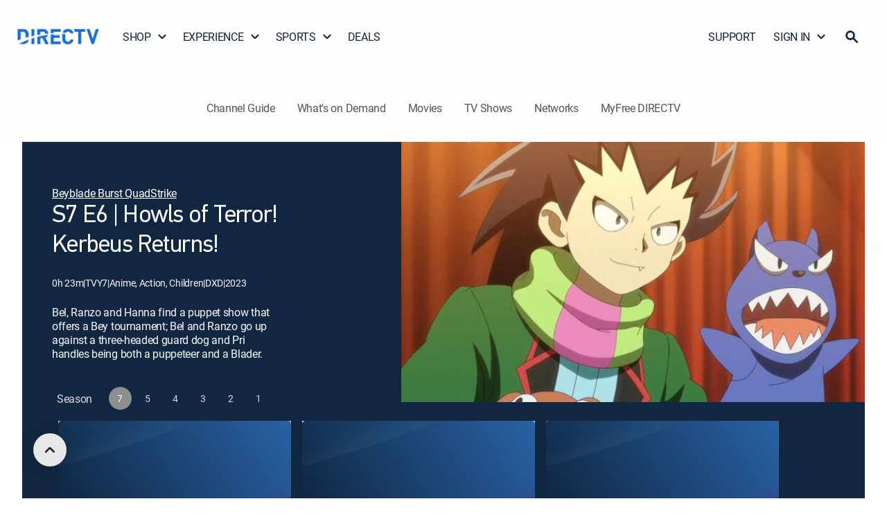

--- FILE ---
content_type: application/javascript
request_url: https://www.directv.com/_P5d/GYZC/H/5/iZUATzHw/bicirLkEahrYDc/MmxYFhMB/eihsQ3M/dRm8B
body_size: 182792
content:
(function(){if(typeof Array.prototype.entries!=='function'){Object.defineProperty(Array.prototype,'entries',{value:function(){var index=0;const array=this;return {next:function(){if(index<array.length){return {value:[index,array[index++]],done:false};}else{return {done:true};}},[Symbol.iterator]:function(){return this;}};},writable:true,configurable:true});}}());(function(){SM();k47();zZ7();var hb=function(Q8,W4){return Q8>>>W4|Q8<<32-W4;};var Mj=function(){return wb.apply(this,[B0,arguments]);};var hG=function QH(Bb,gq){'use strict';var O2=QH;switch(Bb){case Zf:{var g5=gq[xE];var pq=gq[j7];var Hb=gq[j9];JG.push(kn);g5[pq]=Hb[EH()[IQ(kQ)].call(null,EV,Dn,vc)];JG.pop();}break;case j7:{var TX=gq[xE];var RX=gq[j7];var bB=gq[j9];JG.push(bd);TX[RX]=bB[kT(typeof EH()[IQ(Q4)],'undefined')?EH()[IQ(kQ)](EV,E2,vq):EH()[IQ(Un)].apply(null,[fV,zb,wd])];JG.pop();}break;case b9:{var hq=gq[xE];JG.push(VT);var db=U[mQ()[q2(kQ)](h8(h8([])),bZ,Ed,UT)](hq);var Y8=[];for(var jj in db)Y8[EH()[IQ(MQ)](IZ,lT,pT)](jj);Y8[R2()[PQ(tT)](QB,FQ,qB,jZ)]();var BB;return BB=function LZ(){JG.push(MV);for(;Y8[mQ()[q2(D4)].apply(null,[j8,CG,wG,Xn])];){var Gd=Y8[R2()[PQ(FQ)](mZ,Ed,lb,MV)]();if(TG(Gd,db)){var B2;return LZ[EH()[IQ(kQ)](EV,h8(MQ),SQ)]=Gd,LZ[kT(typeof EH()[IQ(MQ)],'undefined')?EH()[IQ(qd)].call(null,BH,G2,EG):EH()[IQ(Un)](U4,h8([]),gH)]=h8(MQ),JG.pop(),B2=LZ,B2;}}LZ[EH()[IQ(qd)](BH,OB,EG)]=h8(D4);var bq;return JG.pop(),bq=LZ,bq;},JG.pop(),BB;}break;case sz:{var Jj=gq[xE];var QQ=gq[j7];var ZQ=gq[j9];JG.push(PH);try{var J5=JG.length;var YX=h8([]);var lZ;return lZ=qG(br,[mQ()[q2(xB)](MV,Wd,EV,Mn),EH()[IQ(mH)].apply(null,[zQ,v8,GV]),P2()[OZ(dV)](K8,G4,Un,rH,zV),Jj.call(QQ,ZQ)]),JG.pop(),lZ;}catch(UQ){JG.splice(k9(J5,MQ),Infinity,PH);var n4;return n4=qG(br,[mQ()[q2(xB)](Ed,Wd,h8(h8({})),Mn),mQ()[q2(wG)](Id,Z2,Ed,xZ),P2()[OZ(dV)].apply(null,[K8,G4,Z5,rH,TT]),UQ]),JG.pop(),n4;}JG.pop();}break;case hM:{return this;}break;case zm:{JG.push(z8);var PB;return PB=EH()[IQ(A9)].call(null,VG,jT,Cj),JG.pop(),PB;}break;case Xr:{var Rq=gq[xE];var SH;JG.push(OT);return SH=qG(br,[EH()[IQ(HQ)].apply(null,[YG,sT,q4]),Rq]),JG.pop(),SH;}break;case Az:{JG.push(H5);this[kT(typeof EH()[IQ(WQ)],AB('',[][[]]))?EH()[IQ(qd)](BH,zb,zT):EH()[IQ(Un)](sH,BQ,Eb)]=h8(D4);var T4=this[mQ()[q2(FQ)](jT,zH,A9,J4)][vG[XZ]][d8()[Dd(nb)](Cq,T5,AG,h8(MQ),RH)];if(Td(mQ()[q2(wG)](Oj,Z2,BQ,NV),T4[mQ()[q2(xB)].apply(null,[Nq,Wd,h8({}),ZH])]))throw T4[Td(typeof P2()[OZ(XZ)],AB(mQ()[q2(sT)](Dn,Dn,BH,Ez),[][[]]))?P2()[OZ(G4)](ZB,l8,Un,IB,WQ):P2()[OZ(dV)].apply(null,[T2,G4,tT,rH,MQ])];var TH;return TH=this[gG()[c4(Sd)](LX,QT,SX,LQ,Cq)],JG.pop(),TH;}break;case Ag:{var pB=gq[xE];return typeof pB;}break;case K9:{var Tb=gq[xE];return typeof Tb;}break;case H3:{var gd;JG.push(dQ);return gd=EH()[IQ(A9)](VG,lT,kX),JG.pop(),gd;}break;case rg:{return this;}break;case cr:{var Yq=gq[xE];JG.push(xV);var YT;return YT=Yq&&Qq(EH()[IQ(nb)](N8,LQ,Y4),typeof U[Fq()[dc(D4)](Dn,wn,rX,Zc,w2)])&&Td(Yq[EH()[IQ(D4)](bT,V4,sn)],U[Fq()[dc(D4)].call(null,zV,wn,h8(h8(MQ)),Zc,w2)])&&kT(Yq,U[Fq()[dc(D4)].apply(null,[Sj,wn,w2,Zc,w2])][gV()[JH(D4)](ln,Hc,dj)])?gV()[JH(L4)].call(null,rX,jQ,zV):typeof Yq,JG.pop(),YT;}break;case U3:{return this;}break;case bP:{var c5=gq[xE];JG.push(G2);var DB;return DB=qG(br,[EH()[IQ(HQ)].apply(null,[YG,wG,An]),c5]),JG.pop(),DB;}break;case s3:{var YH=gq[xE];JG.push(vQ);var dH;return dH=YH&&Qq(Td(typeof EH()[IQ(BK)],AB([],[][[]]))?EH()[IQ(Un)].call(null,Rx,Q4,bl):EH()[IQ(nb)].call(null,N8,QT,nG),typeof U[Fq()[dc(D4)](pk,wn,sT,bs,w2)])&&Td(YH[EH()[IQ(D4)].apply(null,[bT,wk,Vt])],U[Fq()[dc(D4)](Z5,wn,h8(h8([])),bs,w2)])&&kT(YH,U[Fq()[dc(D4)].apply(null,[BQ,wn,SY,bs,w2])][Td(typeof gV()[JH(Sd)],'undefined')?gV()[JH(Cq)].call(null,YN,WW,E2):gV()[JH(D4)](ln,Kj,E2)])?gV()[JH(L4)](rX,DE,h8(h8([]))):typeof YH,JG.pop(),dH;}break;case fP:{var Hx=gq[xE];JG.push(Vt);var Yh=U[mQ()[q2(kQ)](dR,bZ,EV,BX)](Hx);var Ek=[];for(var xY in Yh)Ek[EH()[IQ(MQ)](IZ,UD,hQ)](xY);Ek[R2()[PQ(tT)](QB,wn,AQ,AO)]();var lL;return lL=function ZL(){JG.push(Ed);for(;Ek[Td(typeof mQ()[q2(Mt)],'undefined')?mQ()[q2(wn)].apply(null,[BQ,Xw,h8(MQ),Zs]):mQ()[q2(D4)](dR,CG,h8(h8(MQ)),cR)];){var xC=Ek[R2()[PQ(FQ)](mZ,Sj,VN,qd)]();if(TG(xC,Yh)){var Pl;return ZL[EH()[IQ(kQ)](EV,h8(D4),Ow)]=xC,ZL[EH()[IQ(qd)](BH,zH,lx)]=h8(MQ),JG.pop(),Pl=ZL,Pl;}}ZL[EH()[IQ(qd)](BH,D4,lx)]=h8(D4);var KY;return JG.pop(),KY=ZL,KY;},JG.pop(),lL;}break;case wp:{return this;}break;case l7:{var bC=gq[xE];var U5=gq[j7];var UY=gq[j9];JG.push(pN);try{var rk=JG.length;var qs=h8(j7);var gR;return gR=qG(br,[mQ()[q2(xB)].apply(null,[BQ,Wd,mH,Iw]),EH()[IQ(mH)](zQ,jZ,Fj),Td(typeof P2()[OZ(RH)],AB(mQ()[q2(sT)](C5,Dn,RN,Lz),[][[]]))?P2()[OZ(G4)].call(null,pO,vl,XW,TU,V4):P2()[OZ(dV)].apply(null,[BN,G4,HQ,rH,Ed]),bC.call(U5,UY)]),JG.pop(),gR;}catch(IC){JG.splice(k9(rk,MQ),Infinity,pN);var pY;return pY=qG(br,[Td(typeof mQ()[q2(XZ)],AB('',[][[]]))?mQ()[q2(wn)].apply(null,[AO,hw,QO,AK]):mQ()[q2(xB)].call(null,lT,Wd,L4,Iw),mQ()[q2(wG)].apply(null,[GY,Z2,UD,vX]),kT(typeof P2()[OZ(Cq)],'undefined')?P2()[OZ(dV)](BN,G4,pk,rH,v8):P2()[OZ(G4)].call(null,nU,KN,dj,vw,Zt),IC]),JG.pop(),pY;}JG.pop();}break;case vP:{var dY=gq[xE];var VK=gq[j7];var XO=gq[j9];return dY[VK]=XO;}break;case K0:{var Sx=gq[xE];return typeof Sx;}break;case XP:{var BU=gq[xE];JG.push(ln);var AI;return AI=BU&&Qq(EH()[IQ(nb)](N8,hY,jK),typeof U[Fq()[dc(D4)].apply(null,[RH,wn,RN,mt,w2])])&&Td(BU[EH()[IQ(D4)](bT,E2,sK)],U[Fq()[dc(D4)].call(null,fk,wn,h8(h8(D4)),mt,w2)])&&kT(BU,U[Fq()[dc(D4)](Ps,wn,h8(h8(MQ)),mt,w2)][gV()[JH(D4)].call(null,ln,xZ,h8({}))])?gV()[JH(L4)](rX,wK,h8(h8(D4))):typeof BU,JG.pop(),AI;}break;case j3:{return this;}break;case Lp:{var TI=gq[xE];var SO=gq[j7];var ZI=gq[j9];return TI[SO]=ZI;}break;case L7:{return this;}break;case UP:{var nl=gq[xE];JG.push(sl);var ck;return ck=nl&&Qq(EH()[IQ(nb)](N8,dj,RZ),typeof U[Td(typeof Fq()[dc(G4)],AB(mQ()[q2(sT)].call(null,EN,Dn,h8(h8(MQ)),f0),[][[]]))?Fq()[dc(MQ)].apply(null,[Rs,SX,rX,zk,CO]):Fq()[dc(D4)](XN,wn,Q4,Fk,w2)])&&Td(nl[Td(typeof EH()[IQ(dj)],AB([],[][[]]))?EH()[IQ(Un)](jO,HY,Ns):EH()[IQ(D4)](bT,Hl,fN)],U[Td(typeof Fq()[dc(G4)],AB(mQ()[q2(sT)](Id,Dn,SY,f0),[][[]]))?Fq()[dc(MQ)].apply(null,[tT,Ys,Z5,SU,cK]):Fq()[dc(D4)](zb,wn,TT,Fk,w2)])&&kT(nl,U[Fq()[dc(D4)].call(null,V4,wn,Z5,Fk,w2)][gV()[JH(D4)](ln,q5,jZ)])?gV()[JH(L4)](rX,TV,Al):typeof nl,JG.pop(),ck;}break;case TE:{var wR=gq[xE];return typeof wR;}break;case tS:{var CC=gq[xE];JG.push(Wt);var k5;return k5=CC&&Qq(EH()[IQ(nb)](N8,RN,vc),typeof U[Fq()[dc(D4)].apply(null,[gx,wn,dR,pC,w2])])&&Td(CC[kT(typeof EH()[IQ(Zt)],'undefined')?EH()[IQ(D4)].apply(null,[bT,TT,OT]):EH()[IQ(Un)](Yt,XW,RK)],U[Fq()[dc(D4)].call(null,UN,wn,RH,pC,w2)])&&kT(CC,U[Fq()[dc(D4)](Ed,wn,Sj,pC,w2)][kT(typeof gV()[JH(lD)],AB([],[][[]]))?gV()[JH(D4)](ln,b8,E2):gV()[JH(Cq)].apply(null,[Id,xN,Oj])])?gV()[JH(L4)](rX,F5,h8(MQ)):typeof CC,JG.pop(),k5;}break;case GM:{var Ol=gq[xE];return typeof Ol;}break;}};var lk=function(hx){try{if(hx!=null&&!U["isNaN"](hx)){var ss=U["parseFloat"](hx);if(!U["isNaN"](ss)){return ss["toFixed"](2);}}}catch(HC){}return -1;};var FW=function(Y5,bN){return Y5%bN;};var Dx=function(){QR=["\x6c\x65\x6e\x67\x74\x68","\x41\x72\x72\x61\x79","\x63\x6f\x6e\x73\x74\x72\x75\x63\x74\x6f\x72","\x6e\x75\x6d\x62\x65\x72"];};var Sl=function(pI,xK){return pI&xK;};var sC=function(DD){if(DD===undefined||DD==null){return 0;}var JY=DD["toLowerCase"]()["replace"](/[^0-9]+/gi,'');return JY["length"];};var kT=function(IL,tO){return IL!==tO;};var Dl=function(){return ["\x6c\x65\x6e\x67\x74\x68","\x41\x72\x72\x61\x79","\x63\x6f\x6e\x73\x74\x72\x75\x63\x74\x6f\x72","\x6e\x75\x6d\x62\x65\x72"];};var GL=function(){return zW.apply(this,[x3,arguments]);};var gk=function xO(dW,cx){'use strict';var Ms=xO;switch(dW){case wp:{JG.push(CK);this[EH()[IQ(qd)].call(null,BH,Ps,mW)]=h8(v9[Td(typeof gV()[JH(ct)],'undefined')?gV()[JH(Cq)](Rk,CY,Sj):gV()[JH(XN)](vl,Ax,BK)]());var qU=this[mQ()[q2(FQ)].apply(null,[UD,zH,GW,qR])][D4][Td(typeof d8()[Dd(fk)],'undefined')?d8()[Dd(VG)](Un,vs,jY,rX,EG):d8()[Dd(nb)](dR,T5,nx,Dn,RH)];if(Td(mQ()[q2(wG)](qL,Z2,BH,VR),qU[mQ()[q2(xB)](Sd,Wd,h8(h8({})),KO)]))throw qU[P2()[OZ(dV)](mR,G4,rX,rH,E2)];var ZK;return ZK=this[gG()[c4(Sd)](Fl,jT,SX,wG,Cq)],JG.pop(),ZK;}break;case TP:{var hR=cx[xE];var FC;JG.push(Eb);return FC=hR&&Qq(EH()[IQ(nb)].call(null,N8,h8(D4),T9),typeof U[Td(typeof Fq()[dc(WQ)],'undefined')?Fq()[dc(MQ)](E2,DO,QT,KW,LC):Fq()[dc(D4)](VW,wn,EV,Sh,w2)])&&Td(hR[Td(typeof EH()[IQ(fW)],'undefined')?EH()[IQ(Un)].apply(null,[hC,SY,K5]):EH()[IQ(D4)].call(null,bT,v8,Mh)],U[Fq()[dc(D4)].call(null,JD,wn,dR,Sh,w2)])&&kT(hR,U[Fq()[dc(D4)](L4,wn,tT,Sh,w2)][gV()[JH(D4)](ln,SV,E2)])?gV()[JH(L4)].call(null,rX,X2,sT):typeof hR,JG.pop(),FC;}break;case dg:{var dO=cx[xE];return typeof dO;}break;case Df:{var tR=cx[xE];var mh=cx[j7];var nh=cx[j9];JG.push(qx);tR[mh]=nh[kT(typeof EH()[IQ(lt)],AB('',[][[]]))?EH()[IQ(kQ)](EV,V4,Ud):EH()[IQ(Un)].apply(null,[H5,GY,VI])];JG.pop();}break;case Gv:{var cL=cx[xE];var QK=cx[j7];var FD=cx[j9];return cL[QK]=FD;}break;case CM:{var SW=cx[xE];var Ck=cx[j7];var PL=cx[j9];JG.push(ml);try{var dw=JG.length;var GC=h8([]);var XL;return XL=qG(br,[mQ()[q2(xB)](nb,Wd,Sj,gQ),Td(typeof EH()[IQ(lD)],'undefined')?EH()[IQ(Un)].call(null,Ch,YO,zV):EH()[IQ(mH)](zQ,Dn,gj),P2()[OZ(dV)].apply(null,[Vx,G4,jZ,rH,zb]),SW.call(Ck,PL)]),JG.pop(),XL;}catch(Ks){JG.splice(k9(dw,MQ),Infinity,ml);var tk;return tk=qG(br,[mQ()[q2(xB)](h8(h8(MQ)),Wd,dR,gQ),mQ()[q2(wG)](cR,Z2,WQ,pV),P2()[OZ(dV)](Vx,G4,jZ,rH,lT),Ks]),JG.pop(),tk;}JG.pop();}break;case U3:{return this;}break;case j7:{var Bt=cx[xE];var Cs;JG.push(EY);return Cs=qG(br,[EH()[IQ(HQ)](YG,SY,sD),Bt]),JG.pop(),Cs;}break;case QP:{return this;}break;case B0:{return this;}break;case jm:{JG.push(GD);var II;return II=EH()[IQ(A9)](VG,HY,GT),JG.pop(),II;}break;case Pr:{var kL=cx[xE];JG.push(HR);var cN=U[kT(typeof mQ()[q2(dV)],AB('',[][[]]))?mQ()[q2(kQ)].call(null,VG,bZ,h8(h8([])),DG):mQ()[q2(wn)].apply(null,[jZ,NI,VW,Kw])](kL);var jx=[];for(var qD in cN)jx[EH()[IQ(MQ)].apply(null,[IZ,pk,Rh])](qD);jx[kT(typeof R2()[PQ(RN)],'undefined')?R2()[PQ(tT)](QB,tT,TN,A9):R2()[PQ(dV)](T2,LQ,qO,Sj)]();var cI;return cI=function cs(){JG.push(HI);for(;jx[mQ()[q2(D4)].apply(null,[Rs,CG,Q4,mN])];){var Qk=jx[R2()[PQ(FQ)](mZ,qL,Hc,wk)]();if(TG(Qk,cN)){var HD;return cs[EH()[IQ(kQ)](EV,h8({}),NH)]=Qk,cs[EH()[IQ(qd)](BH,h8([]),Jh)]=h8(MQ),JG.pop(),HD=cs,HD;}}cs[kT(typeof EH()[IQ(Sj)],'undefined')?EH()[IQ(qd)](BH,Ps,Jh):EH()[IQ(Un)](PY,QO,Oj)]=h8(D4);var Ct;return JG.pop(),Ct=cs,Ct;},JG.pop(),cI;}break;case q:{JG.push(FO);this[EH()[IQ(qd)](BH,lT,Yx)]=h8(D4);var VC=this[mQ()[q2(FQ)](h8(MQ),zH,OB,Sc)][D4][Td(typeof d8()[Dd(GW)],AB([],[][[]]))?d8()[Dd(VG)](kQ,dk,Wd,Hl,EU):d8()[Dd(nb)](lD,T5,bs,JD,RH)];if(Td(mQ()[q2(wG)].call(null,h8(D4),Z2,lT,hZ),VC[mQ()[q2(xB)].apply(null,[SY,Wd,h8(h8({})),Nx])]))throw VC[P2()[OZ(dV)](BY,G4,RN,rH,rX)];var wL;return wL=this[gG()[c4(Sd)].apply(null,[nL,qd,SX,h8(D4),Cq])],JG.pop(),wL;}break;case Mv:{var bh=cx[xE];JG.push(Jw);var GI;return GI=bh&&Qq(EH()[IQ(nb)](N8,wn,MU),typeof U[kT(typeof Fq()[dc(Cq)],'undefined')?Fq()[dc(D4)].apply(null,[TT,wn,h8(h8({})),zU,w2]):Fq()[dc(MQ)](Rs,jl,MV,EV,qW)])&&Td(bh[EH()[IQ(D4)].apply(null,[bT,MV,Is])],U[Fq()[dc(D4)](BH,wn,XN,zU,w2)])&&kT(bh,U[Fq()[dc(D4)](Sj,wn,cR,zU,w2)][gV()[JH(D4)](ln,Xk,rX)])?gV()[JH(L4)].call(null,rX,MO,Nq):typeof bh,JG.pop(),GI;}break;case N3:{var UC=cx[xE];return typeof UC;}break;case S9:{var kO=cx[xE];var UR=cx[j7];var Uw=cx[j9];JG.push(rh);kO[UR]=Uw[EH()[IQ(kQ)](EV,G4,Fd)];JG.pop();}break;case kv:{var KD=cx[xE];var jL=cx[j7];var rw=cx[j9];return KD[jL]=rw;}break;case Q9:{var vk=cx[xE];var HK=cx[j7];var Lk=cx[j9];JG.push(Mn);try{var jt=JG.length;var WR=h8({});var tD;return tD=qG(br,[mQ()[q2(xB)].apply(null,[SX,Wd,h8({}),mC]),EH()[IQ(mH)](zQ,lt,qq),P2()[OZ(dV)].apply(null,[hW,G4,kQ,rH,xB]),vk.call(HK,Lk)]),JG.pop(),tD;}catch(Ql){JG.splice(k9(jt,MQ),Infinity,Mn);var WI;return WI=qG(br,[mQ()[q2(xB)](Id,Wd,Nq,mC),mQ()[q2(wG)].apply(null,[gx,Z2,h8(MQ),EW]),P2()[OZ(dV)](hW,G4,C5,rH,fk),Ql]),JG.pop(),WI;}JG.pop();}break;case cM:{return this;}break;case t6:{var El=cx[xE];JG.push(Fs);var Xl;return Xl=qG(br,[EH()[IQ(HQ)](YG,cR,hs),El]),JG.pop(),Xl;}break;case F7:{return this;}break;case Yp:{return this;}break;case rg:{var sh;JG.push(cK);return sh=Td(typeof EH()[IQ(BQ)],'undefined')?EH()[IQ(Un)](Jw,h8(MQ),ll):EH()[IQ(A9)](VG,cR,kd),JG.pop(),sh;}break;case D7:{var nD=cx[xE];JG.push(DL);var NN=U[mQ()[q2(kQ)](Sj,bZ,Z5,Zq)](nD);var R5=[];for(var Ds in NN)R5[EH()[IQ(MQ)].call(null,IZ,h8({}),Ul)](Ds);R5[R2()[PQ(tT)](QB,tT,qC,h8(h8([])))]();var St;return St=function WK(){JG.push(YY);for(;R5[kT(typeof mQ()[q2(VG)],AB('',[][[]]))?mQ()[q2(D4)](cR,CG,h8(h8(MQ)),Sh):mQ()[q2(wn)](SX,BC,UN,bK)];){var hK=R5[R2()[PQ(FQ)].call(null,mZ,h8(h8(MQ)),Fb,RH)]();if(TG(hK,NN)){var fw;return WK[EH()[IQ(kQ)](EV,h8(h8({})),ZG)]=hK,WK[EH()[IQ(qd)].call(null,BH,h8(h8([])),zf)]=h8(vG[Nq]),JG.pop(),fw=WK,fw;}}WK[kT(typeof EH()[IQ(Yl)],AB([],[][[]]))?EH()[IQ(qd)](BH,h8(h8([])),zf):EH()[IQ(Un)].call(null,zQ,QO,Vk)]=h8(D4);var vt;return JG.pop(),vt=WK,vt;},JG.pop(),St;}break;case FM:{JG.push(jT);this[Td(typeof EH()[IQ(kQ)],AB([],[][[]]))?EH()[IQ(Un)](AR,GW,rs):EH()[IQ(qd)](BH,bT,nw)]=h8(D4);var dD=this[mQ()[q2(FQ)](lD,zH,h8(h8([])),rL)][vG[XZ]][d8()[Dd(nb)](Id,T5,Rw,Ed,RH)];if(Td(Td(typeof mQ()[q2(CR)],AB('',[][[]]))?mQ()[q2(wn)](kC,YR,pk,vW):mQ()[q2(wG)](h8(h8(D4)),Z2,Cq,Mk),dD[mQ()[q2(xB)](wk,Wd,RH,lx)]))throw dD[P2()[OZ(dV)](CR,G4,Hl,rH,VG)];var bx;return bx=this[kT(typeof gG()[c4(Q4)],'undefined')?gG()[c4(Sd)](fh,MR,SX,v8,Cq):gG()[c4(Un)](NL,Cq,ft,dl,MC)],JG.pop(),bx;}break;case O6:{var Zh=cx[xE];var lI=cx[j7];var gW;var EK;JG.push(OO);var UW;var gU;var ZU=Vw()[zR(XZ)](VW,MQ,fk,lD,mO,DN);var gO=Zh[R2()[PQ(jC)](LQ,jZ,r2,h8([]))](ZU);for(gU=D4;Nt(gU,gO[mQ()[q2(D4)](TT,CG,h8({}),bL)]);gU++){gW=FW(Sl(Os(lI,fk),vG[G4]),gO[mQ()[q2(D4)](VG,CG,h8(h8(MQ)),bL)]);lI*=v9[kT(typeof gV()[JH(Sd)],AB('',[][[]]))?gV()[JH(Hl)](nO,Cl,h8(h8(MQ))):gV()[JH(Cq)](z8,MO,h8(h8({})))]();lI&=vG[dV];lI+=vG[Sd];lI&=vG[wn];EK=FW(Sl(Os(lI,fk),vG[G4]),gO[mQ()[q2(D4)].call(null,h8([]),CG,h8(h8([])),bL)]);lI*=vG[Cq];lI&=vG[dV];lI+=v9[d8()[Dd(dV)](D4,EN,D5,UD,sT)]();lI&=vG[wn];UW=gO[gW];gO[gW]=gO[EK];gO[EK]=UW;}var Kh;return Kh=gO[R2()[PQ(Hl)].apply(null,[gY,h8(h8(MQ)),xR,gw])](ZU),JG.pop(),Kh;}break;case Rp:{var nR=cx[xE];JG.push(TN);if(kT(typeof nR,mQ()[q2(Nq)](ds,gw,BQ,Ww))){var pR;return pR=mQ()[q2(sT)](h8(MQ),Dn,G4,KK),JG.pop(),pR;}var MW;return MW=nR[R2()[PQ(hY)](N8,cR,sn,Z5)](new (U[kT(typeof mQ()[q2(VG)],AB('',[][[]]))?mQ()[q2(C5)](jC,cR,XW,jR):mQ()[q2(wn)].call(null,rX,TO,jC,Eb)])(R2()[PQ(ds)].call(null,KR,XW,dX,dR),Td(typeof Fq()[dc(wn)],AB(mQ()[q2(sT)](XW,Dn,dR,KK),[][[]]))?Fq()[dc(MQ)](sT,QW,h8(h8({})),ZD,LK):Fq()[dc(Sd)](AO,MQ,h8(h8([])),FK,vU)),R2()[PQ(Ps)].apply(null,[gL,h8(MQ),Yc,h8(h8(MQ))]))[R2()[PQ(hY)](N8,hY,sn,h8(h8([])))](new (U[mQ()[q2(C5)].call(null,RN,cR,Hl,jR)])(mQ()[q2(OB)](mH,nI,xB,Rt),Fq()[dc(Sd)].apply(null,[WQ,MQ,GW,FK,vU])),Td(typeof P2()[OZ(kQ)],AB(mQ()[q2(sT)].call(null,w2,Dn,RN,KK),[][[]]))?P2()[OZ(G4)].apply(null,[sx,LR,dl,NC,Un]):P2()[OZ(wn)](nk,XZ,G4,Dn,ds))[R2()[PQ(hY)](N8,wk,sn,jT)](new (U[mQ()[q2(C5)].call(null,BQ,cR,nb,jR)])(EH()[IQ(tT)](ds,VG,X5),Fq()[dc(Sd)].call(null,ER,MQ,QO,FK,vU)),Td(typeof R2()[PQ(tT)],AB([],[][[]]))?R2()[PQ(dV)].call(null,LO,kQ,AL,qd):R2()[PQ(LQ)].apply(null,[Tk,w2,OM,wk]))[R2()[PQ(hY)](N8,nb,sn,VG)](new (U[kT(typeof mQ()[q2(GW)],AB([],[][[]]))?mQ()[q2(C5)](XZ,cR,h8(h8([])),jR):mQ()[q2(wn)](lT,EL,dV,Aw)])(kT(typeof EH()[IQ(SY)],'undefined')?EH()[IQ(FQ)](UD,qL,Ec):EH()[IQ(Un)](dU,fk,xh),Fq()[dc(Sd)](kQ,MQ,h8(h8(MQ)),FK,vU)),R2()[PQ(G2)].call(null,lW,h8({}),Vs,Id))[R2()[PQ(hY)].call(null,N8,OB,sn,XW)](new (U[mQ()[q2(C5)](cR,cR,h8({}),jR)])(EH()[IQ(qL)](AO,UN,Yx),Fq()[dc(Sd)](j8,MQ,D4,FK,vU)),gV()[JH(tT)](Rw,m4,mH))[R2()[PQ(hY)](N8,QD,sn,MR)](new (U[mQ()[q2(C5)](jC,cR,wG,jR)])(R2()[PQ(dl)](pW,Zt,OG,h8(h8([]))),Fq()[dc(Sd)](Nq,MQ,h8(h8([])),FK,vU)),Td(typeof d8()[Dd(Sd)],AB([],[][[]]))?d8()[Dd(VG)](zH,zs,PO,zb,VT):d8()[Dd(Nq)](UD,PN,nk,RN,XZ))[R2()[PQ(hY)](N8,EN,sn,Dn)](new (U[Td(typeof mQ()[q2(kQ)],AB([],[][[]]))?mQ()[q2(wn)](h8([]),BR,E2,ll):mQ()[q2(C5)](pk,cR,Z5,jR)])(EH()[IQ(hY)](fU,h8(h8(D4)),Fn),Td(typeof Fq()[dc(kQ)],AB(Td(typeof mQ()[q2(wn)],AB('',[][[]]))?mQ()[q2(wn)].call(null,kC,Al,Al,WW):mQ()[q2(sT)](h8(h8(D4)),Dn,j8,KK),[][[]]))?Fq()[dc(MQ)].call(null,Jw,Nl,HQ,zb,Yw):Fq()[dc(Sd)](BK,MQ,rX,FK,vU)),EH()[IQ(ds)](mZ,wk,XR))[R2()[PQ(hY)].call(null,N8,h8(h8(D4)),sn,UN)](new (U[Td(typeof mQ()[q2(HQ)],AB('',[][[]]))?mQ()[q2(wn)](v8,j8,jZ,WN):mQ()[q2(C5)](XN,cR,A9,jR)])(Ex()[Ew(Sd)](HQ,rN,wn,ID),Fq()[dc(Sd)](MV,MQ,h8([]),FK,vU)),mQ()[q2(UD)](EN,HQ,Id,Ok))[d8()[Dd(HY)](wk,Gw,SD,UN,dV)](vG[XZ],Ix),JG.pop(),MW;}break;case CE:{var fK=cx[xE];var BO=cx[j7];JG.push(zk);var fC;return fC=AB(U[EH()[IQ(G4)](nY,UD,BG)][mQ()[q2(Ed)](gw,sY,jZ,Xq)](LN(U[EH()[IQ(G4)](nY,YI,BG)][gG()[c4(fk)](SK,ER,TW,ds,wn)](),AB(k9(BO,fK),MQ))),fK),JG.pop(),fC;}break;case Y3:{var hl=cx[xE];JG.push(FR);var IO=new (U[gV()[JH(qL)](ks,xG,G4)])();var Ox=IO[mQ()[q2(EV)].apply(null,[mH,SX,rX,FU])](hl);var Hh=mQ()[q2(sT)](j8,Dn,v8,Hc);Ox[R2()[PQ(pk)].call(null,tW,EV,lC,GY)](function(Ux){JG.push(fI);Hh+=U[gV()[JH(VG)].call(null,C5,LI,v8)][Ex()[Ew(XZ)](YI,Al,kQ,bw)](Ux);JG.pop();});var IK;return IK=U[R2()[PQ(Nq)](xD,tT,ED,WQ)](Hh),JG.pop(),IK;}break;}};var GK=function W5(N5,LW){'use strict';var pK=W5;switch(N5){case AM:{var Qh;JG.push(mR);return Qh=U[R2()[PQ(Ed)](fk,zH,TL,SY)][Ex()[Ew(fk)].call(null,XW,MD,fk,Ik)],JG.pop(),Qh;}break;case tS:{var Wh;JG.push(FI);return Wh=new (U[mQ()[q2(zH)](AO,bk,GW,SN)])()[kT(typeof mQ()[q2(EN)],AB('',[][[]]))?mQ()[q2(SX)].call(null,MR,WQ,Jw,Bh):mQ()[q2(wn)].call(null,Ps,NO,gw,gh)](),JG.pop(),Wh;}break;case OJ:{JG.push(Vs);var Zx=[EH()[IQ(C5)](tW,h8(h8(D4)),hE),R2()[PQ(EN)].apply(null,[Cq,lt,XI,G2]),R2()[PQ(QD)](LR,E2,fD,YO),EH()[IQ(OB)].apply(null,[vx,AO,TJ]),d8()[Dd(WQ)].call(null,E2,YO,PD,h8(h8(D4)),GW),kT(typeof gV()[JH(LQ)],'undefined')?gV()[JH(ds)].apply(null,[Zt,fG,SX]):gV()[JH(Cq)].call(null,VT,PD,h8({})),EH()[IQ(UD)].call(null,L4,hY,qY),gV()[JH(Ps)].apply(null,[mt,r5,gx]),EH()[IQ(Ed)](dN,A9,XC),gV()[JH(LQ)](Mt,CB,QD),Vw()[zR(kQ)](fk,jZ,bT,hY,XZ,nN),mQ()[q2(Z5)](wk,UD,V4,nB),mQ()[q2(QT)].call(null,V4,JL,h8([]),hj),gV()[JH(G2)].apply(null,[CG,tX,TT]),Td(typeof gV()[JH(Al)],AB('',[][[]]))?gV()[JH(Cq)].apply(null,[BR,Vk,LQ]):gV()[JH(dl)](kQ,xS,tT),R2()[PQ(zH)].apply(null,[VG,jC,Pb,jT]),gV()[JH(C5)](QC,A8,MR),gV()[JH(OB)].call(null,fU,Qd,Un),P2()[OZ(fk)].call(null,UL,Dn,lT,Ih,MR),EH()[IQ(BQ)].apply(null,[dR,dl,Us]),Td(typeof mQ()[q2(lD)],AB('',[][[]]))?mQ()[q2(wn)](Jw,gC,AO,tC):mQ()[q2(YI)](GY,Yl,WQ,x2),mQ()[q2(Sj)].apply(null,[E2,N8,zb,rl]),R2()[PQ(SX)](ft,XW,dX,lT),Vw()[zR(bT)](L4,GW,Id,QD,Lw,SL),EH()[IQ(TT)](QI,Ps,vw),R2()[PQ(Z5)](MR,h8(D4),ht,h8(h8(MQ))),gG()[c4(bT)].call(null,rx,QD,Sd,EN,WQ)];if(Qq(typeof U[EH()[IQ(LQ)].apply(null,[zH,FQ,Rd])][Td(typeof EH()[IQ(qd)],'undefined')?EH()[IQ(Un)](tI,xB,VN):EH()[IQ(Id)](Dh,nb,Mz)],kT(typeof mQ()[q2(TT)],AB('',[][[]]))?mQ()[q2(nb)](v8,EI,EN,tB):mQ()[q2(wn)](MV,Gl,dV,pU))){var zD;return JG.pop(),zD=null,zD;}var SC=Zx[mQ()[q2(D4)].call(null,h8(h8(D4)),CG,h8(MQ),bW)];var WC=mQ()[q2(sT)](Oj,Dn,h8(MQ),S4);for(var Il=D4;Nt(Il,SC);Il++){var Jk=Zx[Il];if(kT(U[EH()[IQ(LQ)](zH,Un,Rd)][EH()[IQ(Id)].call(null,Dh,pk,Mz)][Jk],undefined)){WC=mQ()[q2(sT)].call(null,G4,Dn,wn,S4)[R2()[PQ(dj)].call(null,IR,Hl,Y4,MV)](WC,kT(typeof gV()[JH(sT)],AB('',[][[]]))?gV()[JH(UD)](jh,SV,zH):gV()[JH(Cq)](FO,Ph,SX))[R2()[PQ(dj)].call(null,IR,YI,Y4,h8(h8({})))](Il);}}var fl;return JG.pop(),fl=WC,fl;}break;case dg:{JG.push(NI);var RC;return RC=Td(typeof U[gV()[JH(kQ)](bk,Tx,h8(h8(MQ)))][gV()[JH(Ed)](XU,sx,Ps)],EH()[IQ(nb)].apply(null,[N8,sT,wZ]))||Td(typeof U[gV()[JH(kQ)](bk,Tx,E2)][Td(typeof d8()[Dd(VG)],'undefined')?d8()[Dd(VG)](w2,XZ,Hk,wG,xh):d8()[Dd(jC)](Hl,HY,AN,VG,jC)],EH()[IQ(nb)](N8,gx,wZ))||Td(typeof U[kT(typeof gV()[JH(XW)],'undefined')?gV()[JH(kQ)](bk,Tx,C5):gV()[JH(Cq)](cW,vW,jZ)][gV()[JH(BQ)].call(null,j8,JN,MQ)],EH()[IQ(nb)].call(null,N8,kQ,wZ)),JG.pop(),RC;}break;case H3:{JG.push(kh);try{var JI=JG.length;var dI=h8([]);var nt;return nt=h8(h8(U[gV()[JH(kQ)](bk,Xd,TT)][gV()[JH(TT)](E2,Sz,zH)])),JG.pop(),nt;}catch(sO){JG.splice(k9(JI,MQ),Infinity,kh);var QL;return JG.pop(),QL=h8([]),QL;}JG.pop();}break;case Ag:{JG.push(zC);try{var bR=JG.length;var rC=h8(j7);var vL;return vL=h8(h8(U[gV()[JH(kQ)].call(null,bk,bW,lT)][kT(typeof gV()[JH(Sj)],'undefined')?gV()[JH(Id)].apply(null,[DC,cD,qL]):gV()[JH(Cq)](ds,pD,h8(h8({})))])),JG.pop(),vL;}catch(Lx){JG.splice(k9(bR,MQ),Infinity,zC);var rR;return JG.pop(),rR=h8(h8(xE)),rR;}JG.pop();}break;case GM:{var mk;JG.push(Lh);return mk=h8(h8(U[gV()[JH(kQ)](bk,Wn,mH)][mQ()[q2(YO)](dj,Ed,nY,JQ)])),JG.pop(),mk;}break;case r7:{JG.push(fW);try{var wY=JG.length;var Xt=h8({});var YD=AB(U[R2()[PQ(QT)].call(null,gD,Id,DY,h8(h8(MQ)))](U[gV()[JH(kQ)](bk,Bx,h8(D4))][Vw()[zR(nb)].call(null,h8(D4),VG,Rs,h8(D4),ZO,bD)]),zt(U[kT(typeof R2()[PQ(Js)],AB([],[][[]]))?R2()[PQ(QT)](gD,h8(h8(MQ)),DY,Nq):R2()[PQ(dV)].apply(null,[ps,h8(h8(D4)),zN,RH])](U[gV()[JH(kQ)](bk,Bx,h8({}))][R2()[PQ(YI)].apply(null,[mw,w2,Dk,h8({})])]),vG[Nq]));YD+=AB(zt(U[R2()[PQ(QT)](gD,mH,DY,VG)](U[kT(typeof gV()[JH(EN)],AB([],[][[]]))?gV()[JH(kQ)](bk,Bx,v8):gV()[JH(Cq)].call(null,rt,sI,jZ)][EH()[IQ(lt)].apply(null,[PR,XW,PK])]),XZ),zt(U[Td(typeof R2()[PQ(G4)],'undefined')?R2()[PQ(dV)].apply(null,[qt,RN,v8,zV]):R2()[PQ(QT)](gD,cR,DY,wk)](U[gV()[JH(kQ)](bk,Bx,Ps)][Vw()[zR(GW)](dV,Dn,Nq,RN,Z5,AD)]),G4));YD+=AB(zt(U[R2()[PQ(QT)](gD,G4,DY,h8(h8(MQ)))](U[gV()[JH(kQ)].call(null,bk,Bx,EV)][EH()[IQ(EV)](CL,mH,BI)]),Cq),zt(U[R2()[PQ(QT)](gD,L4,DY,zb)](U[gV()[JH(kQ)](bk,Bx,Zt)][Td(typeof Vw()[zR(wn)],AB([],[][[]]))?Vw()[zR(sT)].apply(null,[JD,CK,zb,XN,Mw,bk]):Vw()[zR(HY)](lT,jZ,wn,Zt,mH,bD)]),dV));YD+=AB(zt(U[R2()[PQ(QT)](gD,EV,DY,wk)](U[kT(typeof gV()[JH(VW)],AB([],[][[]]))?gV()[JH(kQ)](bk,Bx,L4):gV()[JH(Cq)].apply(null,[jT,hI,ER])][mQ()[q2(BH)](G2,zU,mH,Qd)]),wn),zt(U[R2()[PQ(QT)](gD,h8(h8([])),DY,kQ)](U[gV()[JH(kQ)].apply(null,[bk,Bx,qL])][R2()[PQ(Sj)](dN,L4,YG,kC)]),Sd));YD+=AB(zt(U[Td(typeof R2()[PQ(kQ)],'undefined')?R2()[PQ(dV)](jN,V4,Qs,bT):R2()[PQ(QT)].call(null,gD,wn,DY,D4)](U[gV()[JH(kQ)].call(null,bk,Bx,Nq)][EH()[IQ(EN)].call(null,Xn,h8(MQ),Ts)]),fk),zt(U[kT(typeof R2()[PQ(BQ)],'undefined')?R2()[PQ(QT)](gD,Q4,DY,h8({})):R2()[PQ(dV)].call(null,TO,bT,vh,HY)](U[gV()[JH(kQ)].apply(null,[bk,Bx,Sd])][Vw()[zR(Nq)](Sd,WQ,YI,kQ,TW,bD)]),vG[WQ]));YD+=AB(zt(U[R2()[PQ(QT)](gD,jT,DY,sT)](U[Td(typeof gV()[JH(qd)],'undefined')?gV()[JH(Cq)](OC,Eb,AO):gV()[JH(kQ)](bk,Bx,h8(D4))][mQ()[q2(UN)].call(null,h8([]),Lw,h8([]),Mh)]),RH),zt(U[Td(typeof R2()[PQ(Ed)],'undefined')?R2()[PQ(dV)].call(null,HU,cR,YC,qL):R2()[PQ(QT)](gD,UD,DY,h8(D4))](U[kT(typeof gV()[JH(A9)],AB([],[][[]]))?gV()[JH(kQ)].call(null,bk,Bx,h8(D4)):gV()[JH(Cq)].call(null,wd,RN,Sj)][gV()[JH(lt)](xW,jQ,Un)]),VG));YD+=AB(zt(U[Td(typeof R2()[PQ(XN)],AB('',[][[]]))?R2()[PQ(dV)](jl,BH,fU,h8({})):R2()[PQ(QT)].call(null,gD,QD,DY,h8(MQ))](U[gV()[JH(kQ)](bk,Bx,UN)][mQ()[q2(JD)](SY,fh,h8(h8([])),BD)]),vG[jC]),zt(U[kT(typeof R2()[PQ(YO)],AB([],[][[]]))?R2()[PQ(QT)](gD,BQ,DY,fk):R2()[PQ(dV)](gx,HQ,XZ,h8(D4))](U[gV()[JH(kQ)](bk,Bx,RN)][mQ()[q2(v8)](dl,sT,Id,Pk)]),bT));YD+=AB(zt(U[R2()[PQ(QT)](gD,kC,DY,j8)](U[Td(typeof gV()[JH(D4)],AB([],[][[]]))?gV()[JH(Cq)].apply(null,[qR,sH,h8(h8(MQ))]):gV()[JH(kQ)].apply(null,[bk,Bx,h8(h8([]))])][gV()[JH(EV)].call(null,tt,fN,QO)]),vG[Hl]),zt(U[kT(typeof R2()[PQ(G2)],'undefined')?R2()[PQ(QT)](gD,lT,DY,AO):R2()[PQ(dV)](Oh,QO,WY,jC)](U[gV()[JH(kQ)](bk,Bx,hY)][Td(typeof Ex()[Ew(dV)],AB([],[][[]]))?Ex()[Ew(RH)].call(null,JD,zl,XK,RW):Ex()[Ew(kQ)](dl,G2,WQ,bD)]),GW));YD+=AB(zt(U[R2()[PQ(QT)](gD,XZ,DY,HY)](U[gV()[JH(kQ)](bk,Bx,xB)][R2()[PQ(YO)](gx,lT,mU,VG)]),HY),zt(U[R2()[PQ(QT)](gD,Q4,DY,BQ)](U[gV()[JH(kQ)](bk,Bx,hY)][Td(typeof R2()[PQ(XN)],AB([],[][[]]))?R2()[PQ(dV)](bt,Id,cD,v8):R2()[PQ(BH)](gl,UD,T2,kQ)]),Un));YD+=AB(zt(U[R2()[PQ(QT)].apply(null,[gD,h8([]),DY,RN])](U[gV()[JH(kQ)].call(null,bk,Bx,Oj)][EH()[IQ(QD)].call(null,bt,G2,HN)]),Nq),zt(U[R2()[PQ(QT)](gD,qd,DY,jT)](U[gV()[JH(kQ)](bk,Bx,VW)][EH()[IQ(zH)](WQ,h8(MQ),Vs)]),v9[EH()[IQ(SX)].apply(null,[hh,dV,Rw])]()));YD+=AB(zt(U[R2()[PQ(QT)](gD,sT,DY,XW)](U[gV()[JH(kQ)].apply(null,[bk,Bx,BH])][gV()[JH(EN)](sR,Ml,h8({}))]),vG[Un]),zt(U[R2()[PQ(QT)](gD,lt,DY,xB)](U[gV()[JH(kQ)](bk,Bx,sT)][R2()[PQ(UN)](bZ,SY,wx,QT)]),Hl));YD+=AB(zt(U[R2()[PQ(QT)](gD,mH,DY,kC)](U[gV()[JH(kQ)](bk,Bx,h8(MQ))][gV()[JH(QD)](fk,Fh,D4)]),jZ),zt(U[R2()[PQ(QT)].apply(null,[gD,h8({}),DY,Jw])](U[gV()[JH(kQ)](bk,Bx,UN)][Td(typeof mQ()[q2(Q4)],AB([],[][[]]))?mQ()[q2(wn)].call(null,lT,Zl,h8(h8([])),Ut):mQ()[q2(E2)](SX,KR,GW,VL)]),jT));YD+=AB(zt(U[kT(typeof R2()[PQ(lD)],AB('',[][[]]))?R2()[PQ(QT)](gD,h8(h8([])),DY,GY):R2()[PQ(dV)](BC,h8({}),AL,Dn)](U[gV()[JH(kQ)](bk,Bx,j8)][R2()[PQ(JD)].call(null,dV,h8({}),tl,h8({}))]),v9[mQ()[q2(lT)].apply(null,[BK,AD,h8(D4),IY])]()),zt(U[R2()[PQ(QT)].call(null,gD,dl,DY,HY)](U[gV()[JH(kQ)](bk,Bx,xB)][mQ()[q2(cR)].call(null,VW,qd,zH,Sz)]),SY));YD+=AB(zt(U[R2()[PQ(QT)].call(null,gD,h8(h8({})),DY,XW)](U[Td(typeof gV()[JH(Dn)],AB([],[][[]]))?gV()[JH(Cq)](VD,Kx,sT):gV()[JH(kQ)](bk,Bx,jZ)][R2()[PQ(v8)].apply(null,[XZ,HY,mt,rX])]),Oj),zt(U[R2()[PQ(QT)].apply(null,[gD,QO,DY,jT])](U[gV()[JH(kQ)](bk,Bx,mH)][R2()[PQ(E2)](NW,GW,Jl,YI)]),dj));YD+=AB(zt(U[R2()[PQ(QT)].call(null,gD,h8(h8(MQ)),DY,jZ)](U[gV()[JH(kQ)](bk,Bx,Oj)][kT(typeof mQ()[q2(WQ)],AB('',[][[]]))?mQ()[q2(dR)].call(null,Q4,xB,XZ,tL):mQ()[q2(wn)].apply(null,[lT,Vx,h8(MQ),bU])]),vG[jZ]),zt(U[R2()[PQ(QT)](gD,qd,DY,Dn)](U[gV()[JH(kQ)](bk,Bx,lD)][R2()[PQ(lT)](EV,v8,OR,wG)]),VW));YD+=AB(zt(U[R2()[PQ(QT)](gD,h8(h8(D4)),DY,V4)](U[gV()[JH(kQ)](bk,Bx,h8(MQ))][mQ()[q2(rX)].apply(null,[pk,ER,tT,k4])]),Rs),zt(U[R2()[PQ(QT)].call(null,gD,D4,DY,XZ)](U[kT(typeof gV()[JH(BH)],AB('',[][[]]))?gV()[JH(kQ)](bk,Bx,h8(h8([]))):gV()[JH(Cq)](L4,vD,h8(h8({})))][gG()[c4(nb)].apply(null,[gH,jC,SY,j8,gx])]),Js));YD+=AB(AB(zt(U[R2()[PQ(QT)].apply(null,[gD,j8,DY,Un])](U[EH()[IQ(Sd)].call(null,dK,h8(h8(D4)),fW)][mQ()[q2(zV)](YO,ln,dR,PO)]),mH),zt(U[R2()[PQ(QT)](gD,fk,DY,h8(h8(MQ)))](U[kT(typeof gV()[JH(SX)],'undefined')?gV()[JH(kQ)](bk,Bx,h8(h8(MQ))):gV()[JH(Cq)](wt,bY,ds)][d8()[Dd(Hl)](G4,CL,nW,AO,bT)]),Dn)),zt(U[R2()[PQ(QT)].apply(null,[gD,XN,DY,HY])](U[gV()[JH(kQ)].call(null,bk,Bx,kQ)][kT(typeof mQ()[q2(VW)],AB([],[][[]]))?mQ()[q2(gw)](Al,BC,TT,CY):mQ()[q2(wn)].call(null,AO,mU,nb,dV)]),xB));var Ft;return Ft=YD[mQ()[q2(LQ)](YI,ms,lt,ZB)](),JG.pop(),Ft;}catch(tK){JG.splice(k9(wY,MQ),Infinity,fW);var Vh;return Vh=R2()[PQ(G4)].call(null,pk,HQ,Wt,Oj),JG.pop(),Vh;}JG.pop();}break;case l7:{var vN=LW[xE];JG.push(Dh);try{var lO=JG.length;var wD=h8(h8(xE));if(Td(vN[EH()[IQ(LQ)](zH,h8(D4),LY)][gV()[JH(zH)].call(null,IZ,BI,jT)],undefined)){var MY;return MY=Fq()[dc(kQ)].apply(null,[jC,XZ,Id,As,Uk]),JG.pop(),MY;}if(Td(vN[EH()[IQ(LQ)](zH,Ed,LY)][gV()[JH(zH)].call(null,IZ,BI,MR)],h8([]))){var RI;return RI=kT(typeof R2()[PQ(XZ)],AB('',[][[]]))?R2()[PQ(G4)].call(null,pk,h8(h8(MQ)),pN,h8({})):R2()[PQ(dV)](BW,jT,O5,D4),JG.pop(),RI;}var Pt;return Pt=Td(typeof mQ()[q2(jT)],AB('',[][[]]))?mQ()[q2(wn)](nY,Nl,BH,Ch):mQ()[q2(Sd)].call(null,UD,Q4,GW,Ut),JG.pop(),Pt;}catch(Ah){JG.splice(k9(lO,MQ),Infinity,Dh);var Tl;return Tl=mQ()[q2(j8)](mH,SR,h8([]),dd),JG.pop(),Tl;}JG.pop();}break;case Xr:{var lh=LW[xE];var RY=LW[j7];JG.push(Sh);if(mD(typeof U[Td(typeof EH()[IQ(HY)],AB('',[][[]]))?EH()[IQ(Un)](gw,EV,LK):EH()[IQ(Sd)].call(null,dK,h8(h8(MQ)),Sh)][Td(typeof gV()[JH(qL)],AB('',[][[]]))?gV()[JH(Cq)](sL,QU,EN):gV()[JH(SX)].call(null,hC,O9,ds)],mQ()[q2(nb)](BK,EI,QO,X8))){U[kT(typeof EH()[IQ(QT)],AB('',[][[]]))?EH()[IQ(Sd)](dK,wG,Sh):EH()[IQ(Un)](AR,h8(h8(D4)),dK)][gV()[JH(SX)].call(null,hC,O9,h8({}))]=mQ()[q2(sT)](h8(h8({})),Dn,XZ,Bc)[R2()[PQ(dj)].call(null,IR,h8(h8(D4)),k8,jT)](lh,EH()[IQ(HY)].call(null,ct,D4,f2))[R2()[PQ(dj)](IR,cR,k8,SX)](RY,gG()[c4(GW)].call(null,HW,VW,dN,EV,wG));}JG.pop();}break;case wJ:{var ML=LW[xE];var cY=LW[j7];JG.push(PR);if(h8(lY(ML,cY))){throw new (U[gV()[JH(WQ)](BQ,Mn,wk)])(mQ()[q2(MR)](QT,As,zV,gh));}JG.pop();}break;case np:{var Xh=LW[xE];var ph=LW[j7];JG.push(Jl);var gI=ph[Td(typeof mQ()[q2(EN)],AB([],[][[]]))?mQ()[q2(wn)].apply(null,[h8(h8(D4)),O5,nY,YK]):mQ()[q2(DI)](h8({}),NR,Nq,fD)];var Nk=ph[Vw()[zR(jZ)](fk,wn,A9,lD,mI,PW)];var IN=ph[P2()[OZ(nb)](ID,VG,h8(h8(MQ)),sY,XZ)];var Jt=ph[Ex()[Ew(bT)].call(null,hY,YO,HY,KO)];var Gs=ph[R2()[PQ(XU)].call(null,XN,sT,sV,h8([]))];var LD=ph[R2()[PQ(Mt)].apply(null,[PN,BQ,Fk,VW])];var RD=ph[EH()[IQ(YO)](UN,Ps,P8)];var nC=ph[R2()[PQ(MC)].apply(null,[ZY,QT,Pw,w2])];var Th;return Th=mQ()[q2(sT)](QO,Dn,AO,CI)[R2()[PQ(dj)].call(null,IR,Cq,Wk,h8(h8({})))](Xh)[kT(typeof R2()[PQ(w2)],AB([],[][[]]))?R2()[PQ(dj)](IR,E2,Wk,h8(h8(D4))):R2()[PQ(dV)](sI,jC,vK,RH)](gI,kT(typeof gV()[JH(Rs)],AB('',[][[]]))?gV()[JH(UD)](jh,l8,XN):gV()[JH(Cq)](nO,wh,nb))[R2()[PQ(dj)](IR,h8(h8(MQ)),Wk,C5)](Nk,gV()[JH(UD)].call(null,jh,l8,hY))[R2()[PQ(dj)].call(null,IR,FQ,Wk,YO)](IN,gV()[JH(UD)](jh,l8,sT))[R2()[PQ(dj)](IR,gw,Wk,h8(MQ))](Jt,gV()[JH(UD)](jh,l8,sT))[R2()[PQ(dj)].apply(null,[IR,h8(h8(MQ)),Wk,XW])](Gs,gV()[JH(UD)](jh,l8,h8(h8(MQ))))[R2()[PQ(dj)](IR,GY,Wk,BK)](LD,Td(typeof gV()[JH(nY)],AB('',[][[]]))?gV()[JH(Cq)].call(null,Ik,DC,Ed):gV()[JH(UD)].apply(null,[jh,l8,Z5]))[R2()[PQ(dj)].apply(null,[IR,xB,Wk,h8(D4)])](RD,gV()[JH(UD)](jh,l8,EV))[R2()[PQ(dj)].apply(null,[IR,qL,Wk,Z5])](nC,Td(typeof R2()[PQ(Al)],'undefined')?R2()[PQ(dV)].call(null,Ht,G2,V4,ds):R2()[PQ(ER)].apply(null,[ln,dR,kx,jT])),JG.pop(),Th;}break;case Xg:{var fR=h8({});JG.push(px);try{var SI=JG.length;var Es=h8({});if(U[gV()[JH(kQ)](bk,sq,YI)][gV()[JH(Id)](DC,AH,EV)]){U[gV()[JH(kQ)](bk,sq,sT)][gV()[JH(Id)](DC,AH,MR)][kT(typeof Ex()[Ew(VG)],AB([],[][[]]))?Ex()[Ew(nb)](EN,gw,Sd,bY):Ex()[Ew(RH)](rX,EI,rX,Nh)](gV()[JH(MV)](Ix,Pn,h8({})),EH()[IQ(gw)](AY,h8({}),Bs));U[gV()[JH(kQ)](bk,sq,GW)][kT(typeof gV()[JH(BK)],AB('',[][[]]))?gV()[JH(Id)].apply(null,[DC,AH,h8(D4)]):gV()[JH(Cq)].call(null,GR,fs,Al)][EH()[IQ(E2)](SR,Sd,QG)](gV()[JH(MV)].apply(null,[Ix,Pn,h8([])]));fR=h8(h8(j7));}}catch(tx){JG.splice(k9(SI,MQ),Infinity,px);}var dL;return JG.pop(),dL=fR,dL;}break;case r9:{JG.push(xW);var TY=gV()[JH(w2)].apply(null,[N8,xl,YI]);var cO=R2()[PQ(fW)].call(null,AC,cR,Nw,h8(h8(D4)));for(var xx=D4;Nt(xx,vG[Oj]);xx++)TY+=cO[R2()[PQ(sT)].apply(null,[dj,BK,Bk,zV])](U[EH()[IQ(G4)](nY,Sd,xq)][mQ()[q2(Ed)](SX,sY,A9,rL)](LN(U[Td(typeof EH()[IQ(JD)],'undefined')?EH()[IQ(Un)](CI,wn,hO):EH()[IQ(G4)].apply(null,[nY,h8(D4),xq])][kT(typeof gG()[c4(Hl)],AB([],[][[]]))?gG()[c4(fk)].apply(null,[ON,nY,TW,h8(h8(D4)),wn]):gG()[c4(Un)].call(null,pw,MV,kR,RH,Ys)](),cO[mQ()[q2(D4)](wG,CG,XZ,Hs)])));var AW;return JG.pop(),AW=TY,AW;}break;case BM:{var OD=LW[xE];JG.push(NY);var DK=Fq()[dc(kQ)].apply(null,[E2,XZ,qL,CG,Uk]);try{var XD=JG.length;var wl=h8(j7);if(OD[Td(typeof EH()[IQ(UN)],AB('',[][[]]))?EH()[IQ(Un)].call(null,BY,EV,EV):EH()[IQ(LQ)](zH,Rs,dk)][mQ()[q2(NC)](gw,G4,dl,vY)]){var jk=OD[EH()[IQ(LQ)].call(null,zH,TT,dk)][mQ()[q2(NC)].call(null,nb,G4,BH,vY)][mQ()[q2(LQ)](Zt,ms,zH,YN)]();var Jx;return JG.pop(),Jx=jk,Jx;}else{var xt;return JG.pop(),xt=DK,xt;}}catch(nK){JG.splice(k9(XD,MQ),Infinity,NY);var Ws;return JG.pop(),Ws=DK,Ws;}JG.pop();}break;case Hv:{var MI=LW[xE];JG.push(Ik);var Ak=Td(typeof R2()[PQ(GW)],'undefined')?R2()[PQ(dV)](ml,h8(h8([])),gt,QT):R2()[PQ(Z2)].apply(null,[zH,SX,JV,qd]);var hD=R2()[PQ(Z2)].call(null,zH,h8(D4),JV,dj);if(MI[EH()[IQ(Sd)](dK,fk,Ik)]){var ZW=MI[EH()[IQ(Sd)](dK,qL,Ik)][mQ()[q2(fW)](D4,XW,Cq,j4)](EH()[IQ(j8)](wk,BH,lG));var jD=ZW[Vw()[zR(jT)].call(null,jC,RH,w2,D4,x5,Qw)](gV()[JH(AO)](ER,Fp,YI));if(jD){var XY=jD[gV()[JH(kC)].apply(null,[JU,wq,dl])](EH()[IQ(MR)](NR,h8({}),sd));if(XY){Ak=jD[R2()[PQ(Gt)](fh,GW,FL,h8(MQ))](XY[EH()[IQ(V4)].call(null,gD,jC,RZ)]);hD=jD[R2()[PQ(Gt)](fh,GY,FL,BH)](XY[gV()[JH(zb)].apply(null,[Xn,dB,JD])]);}}}var UK;return UK=qG(br,[mQ()[q2(Z2)](Dn,mt,h8({}),z2),Ak,Td(typeof gV()[JH(fW)],AB([],[][[]]))?gV()[JH(Cq)](XU,jN,Id):gV()[JH(Ix)](WQ,E4,h8({})),hD]),JG.pop(),UK;}break;case Z7:{var MK=LW[xE];var Kk;JG.push(jT);return Kk=h8(h8(MK[Td(typeof EH()[IQ(bZ)],AB('',[][[]]))?EH()[IQ(Un)](Gk,XZ,Rh):EH()[IQ(LQ)](zH,qd,Xs)]))&&h8(h8(MK[EH()[IQ(LQ)].call(null,zH,QO,Xs)][EH()[IQ(Id)](Dh,D4,KC)]))&&MK[EH()[IQ(LQ)].apply(null,[zH,h8(h8([])),Xs])][EH()[IQ(Id)].call(null,Dh,dR,KC)][D4]&&Td(MK[EH()[IQ(LQ)].apply(null,[zH,VG,Xs])][EH()[IQ(Id)].call(null,Dh,QT,KC)][D4][mQ()[q2(LQ)].call(null,Nq,ms,OB,ZN)](),Td(typeof EH()[IQ(qL)],AB([],[][[]]))?EH()[IQ(Un)](wI,jC,BI):EH()[IQ(MV)].apply(null,[nI,h8(h8(MQ)),xs]))?mQ()[q2(Sd)].call(null,QT,Q4,Oj,bD):R2()[PQ(G4)].call(null,pk,EN,CN,EN),JG.pop(),Kk;}break;case X9:{var DR=LW[xE];JG.push(qK);var DW=DR[EH()[IQ(LQ)].apply(null,[zH,Zt,hI])][EH()[IQ(BK)].call(null,jh,C5,fO)];if(DW){var mL=DW[mQ()[q2(LQ)].call(null,XW,ms,Jw,I4)]();var Mx;return JG.pop(),Mx=mL,Mx;}else{var vR;return vR=Fq()[dc(kQ)].call(null,UD,XZ,h8([]),rY,Uk),JG.pop(),vR;}JG.pop();}break;case VS:{JG.push(XK);throw new (U[kT(typeof gV()[JH(XW)],AB('',[][[]]))?gV()[JH(WQ)](BQ,VI,w2):gV()[JH(Cq)](Ls,Al,UN)])(mQ()[q2(HU)].apply(null,[dl,rH,nb,s2]));}break;case tv:{var TR=LW[xE];JG.push(kt);if(kT(typeof U[Fq()[dc(D4)].call(null,EN,wn,Hl,WL,w2)],mQ()[q2(nb)](h8(MQ),EI,h8(D4),NT))&&mD(TR[U[Td(typeof Fq()[dc(VG)],AB([],[][[]]))?Fq()[dc(MQ)](G4,mZ,xB,SK,Kw):Fq()[dc(D4)].apply(null,[JD,wn,zV,WL,w2])][mQ()[q2(pk)].call(null,jT,IR,QD,PC)]],null)||mD(TR[EH()[IQ(Js)](LR,E2,Gn)],null)){var LL;return LL=U[R2()[PQ(RH)].call(null,lK,h8({}),HX,h8(MQ))][gV()[JH(BK)](VG,hQ,AO)](TR),JG.pop(),LL;}JG.pop();}break;case mM:{var Fw=LW[xE];var WD=LW[j7];JG.push(wt);if(Qq(WD,null)||qI(WD,Fw[mQ()[q2(D4)](h8(h8(D4)),CG,qL,UI)]))WD=Fw[mQ()[q2(D4)](L4,CG,ER,UI)];for(var It=D4,cl=new (U[R2()[PQ(RH)].apply(null,[lK,lT,mV,h8([])])])(WD);Nt(It,WD);It++)cl[It]=Fw[It];var Dw;return JG.pop(),Dw=cl,Dw;}break;case wP:{var Wl=LW[xE];JG.push(dC);var RO=mQ()[q2(sT)](BQ,Dn,jC,zL);var wO=mQ()[q2(sT)](dR,Dn,h8(D4),zL);var JC=EH()[IQ(zb)](fI,FQ,kk);var ZR=[];try{var KL=JG.length;var sW=h8(h8(xE));try{RO=Wl[gV()[JH(fW)].apply(null,[sY,KO,XZ])];}catch(Lt){JG.splice(k9(KL,MQ),Infinity,dC);if(Lt[Fq()[dc(Cq)].apply(null,[XZ,Sd,G4,cK,qh])][R2()[PQ(tW)].call(null,zU,Jw,Xq,lD)](JC)){RO=kT(typeof Fq()[dc(Un)],AB(mQ()[q2(sT)].apply(null,[Zt,Dn,BQ,zL]),[][[]]))?Fq()[dc(HY)].call(null,bT,MQ,BH,hk,nW):Fq()[dc(MQ)](G2,VR,UD,CI,cC);}}var MN=U[EH()[IQ(G4)](nY,UD,TZ)][mQ()[q2(Ed)](h8(h8(D4)),sY,zV,L5)](LN(U[EH()[IQ(G4)](nY,lT,TZ)][kT(typeof gG()[c4(jT)],AB(mQ()[q2(sT)](QO,Dn,jT,zL),[][[]]))?gG()[c4(fk)].call(null,Yk,Oj,TW,GW,wn):gG()[c4(Un)](Qs,BH,Vk,h8({}),ZC)](),rl))[mQ()[q2(LQ)](Dn,ms,VG,Cj)]();Wl[gV()[JH(fW)].apply(null,[sY,KO,nb])]=MN;wO=kT(Wl[gV()[JH(fW)].call(null,sY,KO,UD)],MN);ZR=[qG(br,[kT(typeof mQ()[q2(bZ)],AB('',[][[]]))?mQ()[q2(bT)].apply(null,[TT,TT,h8([]),k4]):mQ()[q2(wn)](Js,rI,HQ,Bw),RO]),qG(br,[Td(typeof R2()[PQ(wG)],'undefined')?R2()[PQ(dV)](SU,lD,zV,QO):R2()[PQ(MQ)].apply(null,[SX,bT,RT,h8(h8(MQ))]),Sl(wO,MQ)[mQ()[q2(LQ)](Hl,ms,h8([]),Cj)]()])];var Vl;return JG.pop(),Vl=ZR,Vl;}catch(Rl){JG.splice(k9(KL,MQ),Infinity,dC);ZR=[qG(br,[mQ()[q2(bT)].call(null,LQ,TT,FQ,k4),RO]),qG(br,[Td(typeof R2()[PQ(G2)],AB('',[][[]]))?R2()[PQ(dV)](ln,dV,NK,dl):R2()[PQ(MQ)].call(null,SX,h8(D4),RT,lt),wO])];}var HL;return JG.pop(),HL=ZR,HL;}break;case Br:{var cw=LW[xE];JG.push(TC);var FN=Fq()[dc(kQ)].apply(null,[G4,XZ,Q4,Mn,Uk]);var Wx=Fq()[dc(kQ)](sT,XZ,V4,Mn,Uk);var vO=new (U[mQ()[q2(C5)](lT,cR,jC,EO)])(new (U[kT(typeof mQ()[q2(dV)],AB([],[][[]]))?mQ()[q2(C5)](D4,cR,Sd,EO):mQ()[q2(wn)].apply(null,[XW,sw,Un,Qx])])(R2()[PQ(CR)](AD,SX,XG,Dn)));try{var JR=JG.length;var rO=h8(j7);if(h8(h8(U[gV()[JH(kQ)](bk,rl,G4)][mQ()[q2(kQ)](UN,bZ,V4,nn)]))&&h8(h8(U[gV()[JH(kQ)](bk,rl,wG)][mQ()[q2(kQ)](Ps,bZ,Un,nn)][Td(typeof Vw()[zR(Cq)],AB(mQ()[q2(sT)](BH,Dn,xB,Cx),[][[]]))?Vw()[zR(sT)].apply(null,[nb,mt,UN,Nq,zx,U4]):Vw()[zR(Oj)](Dn,ER,tT,VG,NY,OI)]))){var kI=U[mQ()[q2(kQ)].apply(null,[HQ,bZ,rX,nn])][Vw()[zR(Oj)](lT,ER,UN,jC,NY,OI)](U[EH()[IQ(Ix)].apply(null,[lD,zV,fQ])][Td(typeof gV()[JH(UN)],AB([],[][[]]))?gV()[JH(Cq)](XK,kl,ER):gV()[JH(D4)](ln,DG,h8(D4))],EH()[IQ(w2)](Z2,rX,kY));if(kI){FN=vO[kT(typeof EH()[IQ(Z2)],AB([],[][[]]))?EH()[IQ(gw)](AY,VW,YY):EH()[IQ(Un)].call(null,zl,h8([]),zN)](kI[Td(typeof mQ()[q2(Ih)],AB('',[][[]]))?mQ()[q2(wn)](VW,gs,h8(h8({})),vC):mQ()[q2(bT)](LQ,TT,LQ,YZ)][mQ()[q2(LQ)].call(null,JD,ms,YI,OX)]());}}Wx=kT(U[gV()[JH(kQ)](bk,rl,jZ)],cw);}catch(qw){JG.splice(k9(JR,MQ),Infinity,TC);FN=mQ()[q2(j8)](h8([]),SR,L4,Yj);Wx=mQ()[q2(j8)].call(null,nb,SR,dR,Yj);}var OL=AB(FN,zt(Wx,MQ))[mQ()[q2(LQ)](gw,ms,L4,OX)]();var th;return JG.pop(),th=OL,th;}break;case Cv:{JG.push(kN);var WO=U[mQ()[q2(kQ)].call(null,BK,bZ,h8(D4),tB)][EH()[IQ(XU)](vD,Z5,Md)]?U[Td(typeof mQ()[q2(w2)],AB([],[][[]]))?mQ()[q2(wn)].apply(null,[Un,mZ,ER,kD]):mQ()[q2(kQ)](QO,bZ,Un,tB)][gV()[JH(Jw)].call(null,AY,hH,VG)](U[mQ()[q2(kQ)].apply(null,[VW,bZ,zH,tB])][EH()[IQ(XU)](vD,XZ,Md)](U[EH()[IQ(LQ)].call(null,zH,Zt,tp)]))[R2()[PQ(Hl)](gY,V4,TK,AO)](gV()[JH(UD)](jh,CS,VG)):mQ()[q2(sT)].call(null,w2,Dn,rX,CB);var EC;return JG.pop(),EC=WO,EC;}break;case N:{JG.push(TW);var Tt=Fq()[dc(kQ)].call(null,bT,XZ,h8([]),mY,Uk);try{var hN=JG.length;var st=h8([]);if(U[EH()[IQ(LQ)](zH,h8([]),CW)]&&U[EH()[IQ(LQ)](zH,MQ,CW)][Vw()[zR(dj)](XW,RH,Dn,h8(h8(D4)),tC,Xw)]&&U[EH()[IQ(LQ)](zH,G4,CW)][Vw()[zR(dj)](w2,RH,ds,VW,tC,Xw)][d8()[Dd(dj)](BQ,CY,jI,RN,G4)]){var bO=U[EH()[IQ(LQ)].apply(null,[zH,EV,CW])][Vw()[zR(dj)](Js,RH,Cq,Cq,tC,Xw)][d8()[Dd(dj)](w2,CY,jI,dl,G4)][mQ()[q2(LQ)](h8(h8(MQ)),ms,v8,Zk)]();var Fx;return JG.pop(),Fx=bO,Fx;}else{var Gx;return JG.pop(),Gx=Tt,Gx;}}catch(zh){JG.splice(k9(hN,MQ),Infinity,TW);var lR;return JG.pop(),lR=Tt,lR;}JG.pop();}break;case I:{JG.push(UD);var Cw=Fq()[dc(kQ)](WQ,XZ,HY,fW,Uk);try{var wC=JG.length;var xL=h8(j7);if(U[EH()[IQ(LQ)].call(null,zH,v8,kR)][EH()[IQ(Id)](Dh,Js,ED)]&&U[EH()[IQ(LQ)].apply(null,[zH,h8(D4),kR])][EH()[IQ(Id)](Dh,VG,ED)][D4]&&U[EH()[IQ(LQ)](zH,G2,kR)][EH()[IQ(Id)](Dh,h8(h8([])),ED)][D4][D4]&&U[EH()[IQ(LQ)](zH,tT,kR)][EH()[IQ(Id)](Dh,TT,ED)][D4][D4][kT(typeof R2()[PQ(L4)],'undefined')?R2()[PQ(Rw)](ct,XZ,bs,h8(MQ)):R2()[PQ(dV)](RN,h8([]),LI,h8(h8(D4)))]){var ww=Td(U[EH()[IQ(LQ)](zH,h8({}),kR)][EH()[IQ(Id)](Dh,WQ,ED)][vG[XZ]][D4][kT(typeof R2()[PQ(Ih)],AB([],[][[]]))?R2()[PQ(Rw)].apply(null,[ct,QT,bs,GY]):R2()[PQ(dV)].apply(null,[BD,qd,lw,j8])],U[Td(typeof EH()[IQ(dV)],AB('',[][[]]))?EH()[IQ(Un)](UO,EV,At):EH()[IQ(LQ)].apply(null,[zH,BH,kR])][EH()[IQ(Id)].apply(null,[Dh,h8(h8({})),ED])][D4]);var pt=ww?mQ()[q2(Sd)](MR,Q4,dR,Px):R2()[PQ(G4)](pk,L4,mx,cR);var tN;return JG.pop(),tN=pt,tN;}else{var mK;return JG.pop(),mK=Cw,mK;}}catch(xk){JG.splice(k9(wC,MQ),Infinity,UD);var tw;return JG.pop(),tw=Cw,tw;}JG.pop();}break;case c0:{JG.push(GN);var pL=Fq()[dc(kQ)](lD,XZ,h8(h8({})),Sk,Uk);if(U[EH()[IQ(LQ)].apply(null,[zH,RN,gN])]&&U[EH()[IQ(LQ)](zH,xB,gN)][Td(typeof EH()[IQ(HQ)],AB('',[][[]]))?EH()[IQ(Un)].call(null,RL,MR,dh):EH()[IQ(Id)](Dh,h8(h8(D4)),n5)]&&U[kT(typeof EH()[IQ(HY)],'undefined')?EH()[IQ(LQ)].apply(null,[zH,VG,gN]):EH()[IQ(Un)].call(null,bw,h8({}),gK)][EH()[IQ(Id)](Dh,GY,n5)][Td(typeof EH()[IQ(jC)],AB('',[][[]]))?EH()[IQ(Un)](MR,Jw,DI):EH()[IQ(DI)](Oj,lt,XR)]){var zY=U[EH()[IQ(LQ)].call(null,zH,Zt,gN)][EH()[IQ(Id)].call(null,Dh,Un,n5)][EH()[IQ(DI)](Oj,dR,XR)];try{var qk=JG.length;var wW=h8(h8(xE));var jw=U[kT(typeof EH()[IQ(w2)],AB([],[][[]]))?EH()[IQ(G4)](nY,w2,CS):EH()[IQ(Un)].apply(null,[Ht,Cq,YO])][mQ()[q2(Ed)](QT,sY,dR,NK)](LN(U[EH()[IQ(G4)].call(null,nY,UN,CS)][gG()[c4(fk)](OW,v8,TW,VG,wn)](),vG[dj]))[mQ()[q2(LQ)].apply(null,[HY,ms,MR,NH])]();U[EH()[IQ(LQ)](zH,ER,gN)][EH()[IQ(Id)](Dh,Hl,n5)][EH()[IQ(DI)].apply(null,[Oj,SY,XR])]=jw;var Eh=Td(U[EH()[IQ(LQ)](zH,ER,gN)][EH()[IQ(Id)].apply(null,[Dh,Jw,n5])][Td(typeof EH()[IQ(qd)],AB([],[][[]]))?EH()[IQ(Un)](KW,qd,lC):EH()[IQ(DI)](Oj,HY,XR)],jw);var FY=Eh?Td(typeof mQ()[q2(gx)],AB([],[][[]]))?mQ()[q2(wn)](h8(h8([])),XW,WQ,kK):mQ()[q2(Sd)](UD,Q4,Ps,vI):R2()[PQ(G4)](pk,L4,rl,h8(h8([])));U[EH()[IQ(LQ)](zH,ds,gN)][EH()[IQ(Id)].call(null,Dh,Hl,n5)][EH()[IQ(DI)](Oj,YI,XR)]=zY;var A5;return JG.pop(),A5=FY,A5;}catch(zK){JG.splice(k9(qk,MQ),Infinity,GN);if(kT(U[EH()[IQ(LQ)].apply(null,[zH,QD,gN])][EH()[IQ(Id)](Dh,h8(h8(MQ)),n5)][kT(typeof EH()[IQ(kQ)],AB([],[][[]]))?EH()[IQ(DI)](Oj,Oj,XR):EH()[IQ(Un)](fx,jT,BL)],zY)){U[EH()[IQ(LQ)].call(null,zH,Cq,gN)][EH()[IQ(Id)](Dh,Z5,n5)][EH()[IQ(DI)].call(null,Oj,h8(h8([])),XR)]=zY;}var Gh;return JG.pop(),Gh=pL,Gh;}}else{var JW;return JG.pop(),JW=pL,JW;}JG.pop();}break;case X7:{JG.push(LK);var kw=Fq()[dc(kQ)](RH,XZ,MQ,CK,Uk);try{var zO=JG.length;var Kt=h8(j7);if(U[Td(typeof EH()[IQ(Js)],'undefined')?EH()[IQ(Un)](tI,h8(h8([])),jC):EH()[IQ(LQ)](zH,Un,sN)][EH()[IQ(Id)](Dh,MQ,qX)]&&U[EH()[IQ(LQ)](zH,EV,sN)][EH()[IQ(Id)](Dh,h8(h8([])),qX)][v9[gV()[JH(XN)].call(null,vl,rD,BQ)]()]){var rU=Td(U[Td(typeof EH()[IQ(Xn)],AB('',[][[]]))?EH()[IQ(Un)](Sw,h8(h8(MQ)),t5):EH()[IQ(LQ)](zH,h8(D4),sN)][Td(typeof EH()[IQ(Id)],AB('',[][[]]))?EH()[IQ(Un)](bI,lD,zw):EH()[IQ(Id)](Dh,Sd,qX)][EH()[IQ(Dh)](Un,Al,ls)](vG[gx]),U[EH()[IQ(LQ)](zH,h8(MQ),sN)][EH()[IQ(Id)](Dh,BQ,qX)][D4]);var VO=rU?kT(typeof mQ()[q2(hY)],AB([],[][[]]))?mQ()[q2(Sd)].call(null,h8(h8([])),Q4,jT,gs):mQ()[q2(wn)](h8({}),Ss,Nq,CD):R2()[PQ(G4)].apply(null,[pk,L4,HO,MR]);var zI;return JG.pop(),zI=VO,zI;}else{var jW;return JG.pop(),jW=kw,jW;}}catch(ws){JG.splice(k9(zO,MQ),Infinity,LK);var PU;return JG.pop(),PU=kw,PU;}JG.pop();}break;case Tz:{JG.push(zw);try{var fY=JG.length;var tY=h8(h8(xE));var lN=D4;var Tw=U[kT(typeof mQ()[q2(SY)],'undefined')?mQ()[q2(kQ)](mH,bZ,xB,Yn):mQ()[q2(wn)].apply(null,[E2,vh,h8(h8({})),rY])][Td(typeof Vw()[zR(sT)],AB(mQ()[q2(sT)](QO,Dn,SX,T2),[][[]]))?Vw()[zR(sT)](JD,sY,dl,LQ,qN,QI):Vw()[zR(Oj)](XW,ER,sT,dR,NY,Ot)](U[R2()[PQ(gD)](BH,ds,hL,j8)][gV()[JH(D4)](ln,Xx,jZ)],EH()[IQ(bZ)](Ih,zV,O8));if(Tw){lN++;h8(h8(Tw[mQ()[q2(bT)].apply(null,[rX,TT,L4,JK])]))&&qI(Tw[mQ()[q2(bT)](G4,TT,V4,JK)][kT(typeof mQ()[q2(AO)],'undefined')?mQ()[q2(LQ)](UD,ms,LQ,Ac):mQ()[q2(wn)].call(null,wk,dx,Q4,fL)]()[gV()[JH(v8)](TW,ND,lt)](EH()[IQ(NR)].apply(null,[IR,zH,Bw])),YW(MQ))&&lN++;}var rK=lN[kT(typeof mQ()[q2(qd)],AB([],[][[]]))?mQ()[q2(LQ)](w2,ms,L4,Ac):mQ()[q2(wn)].apply(null,[BQ,Dt,xB,I5])]();var Bl;return JG.pop(),Bl=rK,Bl;}catch(QN){JG.splice(k9(fY,MQ),Infinity,zw);var xI;return xI=Fq()[dc(kQ)](QT,XZ,bT,jY,Uk),JG.pop(),xI;}JG.pop();}break;}};var xw=function(KI){return +KI;};var VY=function(IW,OY){return IW>=OY;};var VU=function(TD,js){return TD<=js;};var Kl=function(Uh){return U["unescape"](U["encodeURIComponent"](Uh));};var wb=function GO(Hw,Qt){var QY=GO;do{switch(Hw){case qE:{return Et;}break;case zE:{JG.pop();Hw+=OP;}break;case Og:{while(VY(JO,D4)){var kW=FW(k9(AB(JO,rW),JG[k9(JG.length,MQ)]),wN.length);var RR=Zw(OK,JO);var YL=Zw(wN,kW);Ll+=GO(O0,[Sl(ql(Izr(RR),Izr(YL)),ql(RR,YL))]);JO--;}Hw-=l7;}break;case V3:{Hw=r6;while(qI(CFr,D4)){if(kT(U1[Avr[XZ]],U[Avr[MQ]])&&VY(U1,Uzr[Avr[D4]])){if(Qq(Uzr,tzr)){TEr+=GO(O0,[C0r]);}return TEr;}if(Td(U1[Avr[XZ]],U[Avr[MQ]])){var Xmr=trr[Uzr[U1[D4]][D4]];var K1=GO.apply(null,[m3,[Xmr,CFr,h8(D4),AB(C0r,JG[k9(JG.length,MQ)]),U1[MQ]]]);TEr+=K1;U1=U1[D4];CFr-=qG(Up,[K1]);}else if(Td(Uzr[U1][Avr[XZ]],U[Avr[MQ]])){var Xmr=trr[Uzr[U1][D4]];var K1=GO.apply(null,[m3,[Xmr,CFr,TT,AB(C0r,JG[k9(JG.length,MQ)]),D4]]);TEr+=K1;CFr-=qG(Up,[K1]);}else{TEr+=GO(O0,[C0r]);C0r+=Uzr[U1];--CFr;};++U1;}}break;case c7:{return tA;}break;case xE:{return [sT,YW(GY),VW,YW(Cq),GW,YW(VW),jZ,Un,YW(Hl),YW(SY),VW,Cq,YW(Cq),VG,YW(MQ),YW(GW),XZ,VG,YW(wk),XZ,YW(Un),bT,Hl,D4,bT,YW(Jw),lD,YW(MQ),D4,YW(sT),YW(XZ),Un,[MQ],MQ,fk,YW(nb),dV,YW(RH),VG,fk,YW(HQ),HY,kQ,MQ,YW(VG),YW(mH),XN,D4,YW(G4),G4,RH,YW(A9),wG,YW(Un),Hl,YW(Un),YW(wn),Un,YW(Sd),Nq,YW(HQ),wk,YW(sT),YW(Rs),xB,YW(G4),MQ,YW(VG),bT,XZ,dV,YW(XZ),YW(FQ),Ed,YW(nb),nb,YW(Jw),D4,WQ,YW(SY),[G4],YW(Js),[G4],YW(kQ),YW(XZ),Nq,MQ,YW(bT),kQ,Cq,YW(HY),nb,MQ,YW(qd),ER,YW(MQ),dV,YW(fk),YW(jZ),Oj,jC,YW(L4),L4,YW(wn),MQ,YW(GW),fk,YW(lD),xB,D4,XZ,nb,D4,XZ,D4,Sd,YW(wn),YW(XZ),[dV],[D4],YW(MQ),YW(Sd),YW(G4),YW(wn),XZ,YW(XZ),[dV],YW(GW),Sd,YW(Sd),fk,YW(fk),GW,YW(XZ),Sd,YW(WQ),nb,YW(VG),Un,RH,YW(Al),WQ,YW(WQ),YW(G4),WQ,YW(WQ),YW(Zt),tT,VG,YW(kQ),RH,YW(C5),OB,G4,YW(nb),G4,YW(qL),EN,YW(VG),Cq,YW(fk),RH,dV,fk,YW(Sd),YW(Cq),YW(wn),YW(j8),LQ,WQ,YW(bT),WQ,YW(VG),bT,YW(Un),YW(lt),TT,kQ,YW(VG),MQ,YW(fk),YW(dl),V4,Jw,D4,YW(Cq),YW(Sd),YW(Hl),Un,ER,YW(L4),Nq,nb,D4,YW(RH),wn,YW(MQ),YW(lD),RH,sT,YW(G4),YW(RH),Un,YW(Hl),[D4],MQ,Un,YW(bT),YW(wn),XZ,YW(Hl),SY,GW,YW(WQ),Sd,YW(Oj),GW,WQ,YW(VG),wn,kQ,YW(XZ),G4,YW(Cq),YW(Sd),GW,[MQ],RH,YW(kQ),YW(XZ),GW,YW(nY),wG,YW(G4),fk,YW(Cq),YW(nb),bT,dV,nb,YW(GW),bT,YW(L4),Q4,YW(kQ),YW(dV),YW(sT),VG,YW(WQ),MQ,RH,YW(Sd),YW(kQ),WQ,YW(Un),dV,YW(G4),nb,jC,YW(MQ),YW(dV),YW(sT),G4,G4,D4,MQ,YW(dV),G4,YW(bT),YW(nb),nb,YW(G4),YW(VG),Nq,YW(dV),MQ,YW(Un),Rs,YW(Un),XZ,fk,YW(XZ),dV,YW(Sd),YW(xB),QO,YW(Hl),XZ,VG,Cq,[MQ],G4,sT,MQ,MQ,MQ,Un,YW(RH)];}break;case dp:{Hw=Lv;if(Nt(ZSr,Yrr[UA[D4]])){do{P2()[Yrr[ZSr]]=h8(k9(ZSr,G4))?function(){Rvr=[];GO.call(this,B0,[Yrr]);return '';}:function(){var XSr=Yrr[ZSr];var xSr=P2()[XSr];return function(gzr,EFr,w7r,JEr,gFr){if(Td(arguments.length,D4)){return xSr;}var KPr=zW(N7,[gzr,EFr,nb,JEr,zV]);P2()[XSr]=function(){return KPr;};return KPr;};}();++ZSr;}while(Nt(ZSr,Yrr[UA[D4]]));}}break;case BS:{while(qI(tmr,D4)){if(kT(mzr[p3r[XZ]],U[p3r[MQ]])&&VY(mzr,kzr[p3r[D4]])){if(Qq(kzr,Wrr)){Q1+=GO(O0,[gJr]);}return Q1;}if(Td(mzr[p3r[XZ]],U[p3r[MQ]])){var D7r=Xzr[kzr[mzr[D4]][D4]];var X7r=GO(l7,[D7r,mzr[MQ],AB(gJr,JG[k9(JG.length,MQ)]),h8([]),tmr]);Q1+=X7r;mzr=mzr[D4];tmr-=qG(S7,[X7r]);}else if(Td(kzr[mzr][p3r[XZ]],U[p3r[MQ]])){var D7r=Xzr[kzr[mzr][D4]];var X7r=GO(l7,[D7r,D4,AB(gJr,JG[k9(JG.length,MQ)]),UN,tmr]);Q1+=X7r;tmr-=qG(S7,[X7r]);}else{Q1+=GO(O0,[gJr]);gJr+=kzr[mzr];--tmr;};++mzr;}Hw=X9;}break;case Yf:{return zW(q,[Ll]);}break;case Z:{Hw+=V7;var P0r;return JG.pop(),P0r=lJr,P0r;}break;case U3:{for(var P6r=D4;Nt(P6r,rmr[s6r[D4]]);++P6r){gG()[rmr[P6r]]=h8(k9(P6r,Un))?function(){mMr=[];GO.call(this,N3,[rmr]);return '';}:function(){var m0r=rmr[P6r];var jFr=gG()[m0r];return function(rMr,Z1,FFr,szr,k3r){if(Td(arguments.length,D4)){return jFr;}var Cgr=GO(r9,[rMr,wn,FFr,h8(h8(MQ)),k3r]);gG()[m0r]=function(){return Cgr;};return Cgr;};}();}Hw=Lv;}break;case MS:{return DJr;}break;case T7:{Hw+=PM;var wN=n0r[jO];var Ll=AB([],[]);var OK=n0r[WJr];var JO=k9(OK.length,MQ);}break;case H3:{Hw+=F9;while(qI(Mmr,D4)){if(kT(P1[QR[XZ]],U[QR[MQ]])&&VY(P1,Hvr[QR[D4]])){if(Qq(Hvr,Jvr)){Gzr+=GO(O0,[F1]);}return Gzr;}if(Td(P1[QR[XZ]],U[QR[MQ]])){var B1=Ovr[Hvr[P1[D4]][D4]];var nFr=GO(Yz,[B1,P1[MQ],Mmr,AB(F1,JG[k9(JG.length,MQ)])]);Gzr+=nFr;P1=P1[D4];Mmr-=qG(TP,[nFr]);}else if(Td(Hvr[P1][QR[XZ]],U[QR[MQ]])){var B1=Ovr[Hvr[P1][D4]];var nFr=GO(Yz,[B1,D4,Mmr,AB(F1,JG[k9(JG.length,MQ)])]);Gzr+=nFr;Mmr-=qG(TP,[nFr]);}else{Gzr+=GO(O0,[F1]);F1+=Hvr[P1];--Mmr;};++P1;}}break;case A:{var DFr=FW(k9(FMr,JG[k9(JG.length,MQ)]),Nq);var Y7r=QMr[q1];Hw-=DJ;for(var g0r=D4;Nt(g0r,Y7r.length);g0r++){var xgr=Zw(Y7r,g0r);var Nmr=Zw(Xrr.Cm,DFr++);Et+=GO(O0,[Sl(Izr(Sl(xgr,Nmr)),ql(xgr,Nmr))]);}}break;case jz:{if(Nt(xrr,O0r[B7r[D4]])){do{Vw()[O0r[xrr]]=h8(k9(xrr,sT))?function(){vvr=[];GO.call(this,GM,[O0r]);return '';}:function(){var VMr=O0r[xrr];var vEr=Vw()[VMr];return function(Lpr,UU,nPr,H0r,n1,prr){if(Td(arguments.length,D4)){return vEr;}var svr=GO(j9,[EN,UU,Zt,h8([]),n1,prr]);Vw()[VMr]=function(){return svr;};return svr;};}();++xrr;}while(Nt(xrr,O0r[B7r[D4]]));}Hw+=r9;}break;case pr:{for(var nzr=D4;Nt(nzr,zMr.length);++nzr){gV()[zMr[nzr]]=h8(k9(nzr,Cq))?function(){return qG.apply(this,[Az,arguments]);}:function(){var kU=zMr[nzr];return function(Irr,xA,f0r){var QA=M3r.call(null,Irr,xA,D4);gV()[kU]=function(){return QA;};return QA;};}();}Hw+=WP;}break;case HS:{for(var USr=D4;Nt(USr,hvr[mQ()[q2(D4)](h8(h8(MQ)),CG,Al,gC)]);USr=AB(USr,MQ)){(function(){JG.push(PJr);var Vmr=hvr[USr];var dPr=Nt(USr,O1);var D3r=dPr?mQ()[q2(MQ)](h8(h8(MQ)),mZ,jT,T9):R2()[PQ(D4)](jC,V4,cD,jT);var l6r=dPr?U[mQ()[q2(G4)].call(null,h8(h8({})),Zt,lD,Hc)]:U[mQ()[q2(XZ)](JD,RN,AO,DE)];var Ppr=AB(D3r,Vmr);v9[Ppr]=function(){var t0r=l6r(S3r(Vmr));v9[Ppr]=function(){return t0r;};return t0r;};JG.pop();}());}Hw=zE;}break;case b9:{Hw+=JE;var A0r=Qt[xE];var WJr=Qt[j7];var jJr=Qt[j9];var rW=Qt[S7];}break;case Y:{Hw=Lv;return [[YW(WQ),Un,YW(VG),YW(XZ),GW],[YW(VG),wn,YW(MQ)],[],[ER,Sd,dV,YW(dV)],[],[GW,YW(Hl),Hl]];}break;case N3:{Hw=U3;var rmr=Qt[xE];}break;case CM:{return [XZ,fk,nb,YW(G4),YW(jT),Rs,VG,YW(EN),G2,dV,wn,YW(GW),XZ,VG,YW(sT),YW(Cq),bT,XZ,YW(GW),[D4],VG,fk,YW(XW),Oj,jC,GW,YW(VG),Sd,D4,YW(G4),YW(dV),VG,YW(kQ),Nq,Sd,YW(Sd),sT,YW(dV),kQ,YW(fk),YW(nb),YW(jZ),YW(dV),MQ,Oj,YW(bT),WQ,YW(XZ),kQ,G4,YW(nb),MQ,bT,YW(nb),YW(MQ),XZ,VG,YW(RN),ER,Sd,YW(MQ),YW(sT),YW(jT),qd,YW(fk),YW(VG),G4,bT,YW(Js),Nq,bT,Cq,YW(bT),YW(wn),XZ,MQ,YW(MQ),YW(Cq),XZ,G4,VG,YW(Rs),Js,YW(MQ),YW(nb),Nq,YW(dV),YW(fk),YW(dV),YW(RN),YW(MQ),Ps,YW(RH),YW(G4),YW(sT),YW(nb),Dn,YW(RH),G4,wn,YW(bT),YW(kQ),L4,YW(kQ),YW(VG),bT,YW(G4),YW(GW),wn,YW(XZ),YW(bT),GW,YW(bT),YW(Cq),WQ,YW(GW),YW(jZ),WQ,fk,YW(dV),YW(XZ),Un,YW(Js),YW(G4),YW(wn),YW(Cq),YW(VG),WQ,YW(nb),sT,G4,YW(dV),XZ,Cq,G4,XN,D4,YW(G4),G4,YW(XZ),WQ,YW(Un),dV,YW(XZ),GW,YW(Al),wk,YW(sT),YW(Rs),xB,YW(G4),MQ,YW(VG),bT,XZ,dV,YW(tT),Dn,nb,YW(HY),GW,YW(sT),Sd,Cq,YW(dV),G4,QT,YW(EN),D4,sT,Js,G4,YW(XZ),[D4],YW(L4),FQ,WQ,YW(Cq),Nq,YW(Nq),bT,wG,G4,VG,YW(C5),wG,dV,YW(G4),WQ,YW(WQ),MQ,Sd,fk,YW(WQ),YW(Sd),YW(WQ),MQ,YW(dV),wn,YW(Nq),dV,YW(dV),YW(XZ),bT,YW(VG),XZ,Sd,G4,G4,YW(Sd),YW(Hl),Un,WQ,YW(kQ),dV,RH,D4,GW,YW(dV),YW(XZ),MQ,kQ,YW(Sd),YW(kQ),Un,YW(bT),D4,Sd,Nq,YW(jC),nb,YW(sT),bT,YW(Un),bT,YW(WQ),wn,Un,YW(Hl),VG,sT,YW(jC),WQ,YW(GW),Jw,YW(Sd),YW(VG),[MQ],wn,YW(VG),wn,YW(kQ),YW(G4),nb,YW(RH),RH,YW(mH),VW,YW(VG),D4,YW(XZ),dV,YW(mH),SY,Nq,YW(VG),YW(sT),Nq,YW(Cq),Cq,YW(fk),YW(Un),Al,YW(sT),YW(VG),nb,kQ,YW(MQ),D4,YW(sT),YW(XZ),[MQ],YW(VG),Nq,MQ,YW(GY),Al,YW(RH),MQ,WQ,YW(XW),jT,YW(sT),GW,GW,D4,YW(VG),sT,YW(RH),YW(Dn),Al,MQ,G4,YW(fk),YW(XZ),GW,YW(A9),lD,YW(MQ),wn,YW(GW),WQ,YW(Cq),YW(XZ),GW,YW(Jw),qd,YW(Sd),fk,YW(fk),sT,wn,YW(MQ),YW(A9),qL,YW(GY),WQ,kQ,YW(fk),dV,XZ,dV,YW(MQ),XZ,bT,YW(Un),sT,GW,YW(sT),D4,YW(Q4),dj];}break;case EP:{Hw=MS;while(Nt(smr,vrr.length)){var mvr=Zw(vrr,smr);var j1=Zw(M3r.VP,Wpr++);DJr+=GO(O0,[Sl(Izr(Sl(mvr,j1)),ql(mvr,j1))]);smr++;}}break;case vz:{var jMr=Qt[D7];if(Td(typeof B0r,B7r[G4])){B0r=vvr;}Hw-=j7;var tA=AB([],[]);Jgr=k9(jMr,JG[k9(JG.length,MQ)]);}break;case vP:{while(Nt(v0r,Y3r.length)){R2()[Y3r[v0r]]=h8(k9(v0r,dV))?function(){return qG.apply(this,[r9,arguments]);}:function(){var Omr=Y3r[v0r];return function(Tgr,Dpr,Crr,c3r){var RFr=Xrr(Tgr,qd,Crr,h8(h8({})));R2()[Omr]=function(){return RFr;};return RFr;};}();++v0r;}Hw-=Df;}break;case q6:{Hw=Lv;if(Nt(hmr,Ngr[p3r[D4]])){do{d8()[Ngr[hmr]]=h8(k9(hmr,VG))?function(){Wrr=[];GO.call(this,lE,[Ngr]);return '';}:function(){var Ivr=Ngr[hmr];var m3r=d8()[Ivr];return function(N3r,w0r,b7r,BJr,pvr){if(Td(arguments.length,D4)){return m3r;}var XPr=GO(l7,[kC,w0r,b7r,Oj,pvr]);d8()[Ivr]=function(){return XPr;};return XPr;};}();++hmr;}while(Nt(hmr,Ngr[p3r[D4]]));}}break;case lr:{while(qI(Uvr,D4)){if(kT(ppr[B7r[XZ]],U[B7r[MQ]])&&VY(ppr,B0r[B7r[D4]])){if(Qq(B0r,vvr)){tA+=GO(O0,[Jgr]);}return tA;}if(Td(ppr[B7r[XZ]],U[B7r[MQ]])){var JJr=Jpr[B0r[ppr[D4]][D4]];var Pzr=GO(j9,[MV,Uvr,JJr,h8(h8(MQ)),ppr[MQ],AB(Jgr,JG[k9(JG.length,MQ)])]);tA+=Pzr;ppr=ppr[D4];Uvr-=qG(UP,[Pzr]);}else if(Td(B0r[ppr][B7r[XZ]],U[B7r[MQ]])){var JJr=Jpr[B0r[ppr][D4]];var Pzr=GO(j9,[G2,Uvr,JJr,WQ,D4,AB(Jgr,JG[k9(JG.length,MQ)])]);tA+=Pzr;Uvr-=qG(UP,[Pzr]);}else{tA+=GO(O0,[Jgr]);Jgr+=B0r[ppr];--Uvr;};++ppr;}Hw+=s6;}break;case WP:{return [[YW(lt),wG,YW(kQ),XZ],[Un,YW(VG),wn,YW(MQ)],[]];}break;case nr:{gJr=k9(L6r,JG[k9(JG.length,MQ)]);Hw=BS;}break;case Hr:{Hw=Lv;for(var Lrr=D4;Nt(Lrr,VSr[Avr[D4]]);++Lrr){Fq()[VSr[Lrr]]=h8(k9(Lrr,MQ))?function(){tzr=[];GO.call(this,ZP,[VSr]);return '';}:function(){var mEr=VSr[Lrr];var Czr=Fq()[mEr];return function(F0r,lU,vpr,pPr,lvr){if(Td(arguments.length,D4)){return Czr;}var CA=GO(m3,[zb,lU,QO,pPr,lvr]);Fq()[mEr]=function(){return CA;};return CA;};}();}}break;case j9:{var zrr=Qt[xE];var Uvr=Qt[j7];var B0r=Qt[j9];var G3r=Qt[S7];var ppr=Qt[Gp];Hw+=zr;}break;case C0:{return PPr;}break;case Np:{Hw=C0;while(qI(tMr,D4)){if(kT(j7r[s6r[XZ]],U[s6r[MQ]])&&VY(j7r,C6r[s6r[D4]])){if(Qq(C6r,mMr)){PPr+=GO(O0,[sA]);}return PPr;}if(Td(j7r[s6r[XZ]],U[s6r[MQ]])){var gmr=cJr[C6r[j7r[D4]][D4]];var Ezr=GO(r9,[AB(sA,JG[k9(JG.length,MQ)]),gmr,j7r[MQ],ds,tMr]);PPr+=Ezr;j7r=j7r[D4];tMr-=qG(wJ,[Ezr]);}else if(Td(C6r[j7r][s6r[XZ]],U[s6r[MQ]])){var gmr=cJr[C6r[j7r][D4]];var Ezr=GO(r9,[AB(sA,JG[k9(JG.length,MQ)]),gmr,D4,G2,tMr]);PPr+=Ezr;tMr-=qG(wJ,[Ezr]);}else{PPr+=GO(O0,[sA]);sA+=C6r[j7r];--tMr;};++j7r;}}break;case lm:{while(Nt(gPr,j6r.length)){mQ()[j6r[gPr]]=h8(k9(gPr,wn))?function(){return qG.apply(this,[xE,arguments]);}:function(){var KJr=j6r[gPr];return function(cmr,Ogr,pzr,b3r){var nJr=RMr(lT,Ogr,xB,b3r);mQ()[KJr]=function(){return nJr;};return nJr;};}();++gPr;}Hw+=Or;}break;case R3:{var qpr;Hw+=Km;return JG.pop(),qpr=lmr,qpr;}break;case Gp:{var q1=Qt[xE];var W6r=Qt[j7];var FMr=Qt[j9];var s7r=Qt[S7];Hw=A;var Et=AB([],[]);}break;case Wm:{if(Td(typeof Uzr,Avr[G4])){Uzr=tzr;}var TEr=AB([],[]);C0r=k9(f1,JG[k9(JG.length,MQ)]);Hw-=K0;}break;case Rg:{F1=k9(G0r,JG[k9(JG.length,MQ)]);Hw-=N6;}break;case jm:{var fJr=Qt[xE];Xrr=function(Pmr,IFr,L7r,g6r){return GO.apply(this,[Gp,arguments]);};return zFr(fJr);}break;case X9:{return Q1;}break;case Sf:{Hw-=Jf;for(var T1=D4;Nt(T1,G1[mQ()[q2(D4)](MQ,CG,bT,Bzr)]);T1=AB(T1,MQ)){var D1=G1[R2()[PQ(sT)].call(null,dj,h8([]),q0,h8([]))](T1);var Cvr=wMr[D1];lJr+=Cvr;}}break;case IM:{Hw=Lv;return Gzr;}break;case B3:{Hw=Lv;return [YW(fk),YW(TT),D4,XZ,Ps,YW(G4),YW(XW),YW(MQ),YW(GW),nY,YW(XZ),MQ,YW(dV),YW(XZ),YW(wk),A9,YW(Un),sT,wn,sT,G4,Cq,YW(nb),EN,G4,YW(sT),YW(Cq),sT,wn,YW(WQ),WQ,YW(VG),wn,YW(MQ),YW(Zt),YW(Oj),BH,YW(MQ),G4,XZ,YW(XZ),YW(Un),fk,VG,YW(Z5),YW(XZ),GW,YW(lD),VW,YW(Cq),G4,fk,YW(Sd),nb,D4,YW(A9),wG,YW(G4),fk,YW(Cq),YW(nb),bT,YW(pk),VW,WQ,YW(WQ),[D4],YW(VG),bT,YW(Sd),nb,YW(jC),wn,YW(XZ),YW(WQ),wn,YW(SY),WQ,kQ,YW(fk),YW(MQ),YW(wn),dV,wn,YW(GW),bT,G4,YW(dV),YW(BQ),Cq,YW(Cq),kQ,D4,YW(Cq),G4,YW(ds),L4,YW(kQ),YW(VG),bT,YW(G4),YW(fk),YW(XZ),Sd,YW(fk),YW(MQ),dV,YW(fk),YW(VW),Dn,Un,YW(bT),YW(wn),XZ,nb,YW(G4),YW(Cq),MQ,YW(WQ),WQ,MQ,YW(XZ),[D4],YW(WQ),YW(jC),xB,YW(VG),MQ,RH,YW(Oj),VG,VG,YW(XW),Rs,VG,YW(sT),Nq,YW(sT),YW(VG),WQ,YW(GW),YW(MQ),YW(fk),nb,D4,YW(Nq),wn,YW(XZ),Al,wn,YW(fk),YW(XZ),YW(nb),bT,YW(Cq),YW(bT),kQ,YW(fk),RH,YW(Js),Hl,Cq,YW(fk),RH,wn,YW(MQ),YW(BQ),GW,xB,Un,YW(VG),bT,YW(Un),YW(kQ),GW,MQ,YW(WQ),Un,XZ,YW(GW),WQ,YW(Cq),YW(WQ),Un,YW(bT),YW(Cq),YW(bT),fk,XZ,Sd,YW(Un),YW(xB),nY,YW(G4),D4,YW(bT),sT,wn,YW(Dn),HY,GW,YW(sT),Sd,Cq,YW(pk),lD,YW(G4),YW(XZ),YW(XW),VG,YW(XZ),fk,YW(Cq),VG,Cq,YW(nb),nb,YW(G4),kQ,YW(dV),YW(lD),QO,D4,YW(XZ),XZ,D4,XZ,VG,Cq];}break;case r9:{var qzr=Qt[xE];var C6r=Qt[j7];var j7r=Qt[j9];var PA=Qt[S7];var tMr=Qt[Gp];Hw+=xJ;if(Td(typeof C6r,s6r[G4])){C6r=mMr;}var PPr=AB([],[]);sA=k9(qzr,JG[k9(JG.length,MQ)]);}break;case l7:{var kzr=Qt[xE];var mzr=Qt[j7];Hw+=Q0;var L6r=Qt[j9];var p1=Qt[S7];var tmr=Qt[Gp];if(Td(typeof kzr,p3r[G4])){kzr=Wrr;}var Q1=AB([],[]);}break;case AM:{Hw=lm;var j6r=Qt[xE];H1(j6r[D4]);var gPr=D4;}break;case B0:{var Yrr=Qt[xE];Hw+=Km;var ZSr=D4;}break;case Ir:{var vSr=Qt[xE];var GPr=Qt[j7];var g3r=Qt[j9];Hw=EP;var DJr=AB([],[]);var Wpr=FW(k9(GPr,JG[k9(JG.length,MQ)]),RH);var vrr=MMr[vSr];var smr=D4;}break;case Qm:{var kMr=Qt[xE];M3r=function(jA,wPr,rA){return GO.apply(this,[Ir,arguments]);};return Ozr(kMr);}break;case fp:{var hvr=Qt[xE];var O1=Qt[j7];JG.push(vA);var S3r=GO(Br,[]);Hw-=nS;}break;case r6:{Hw+=Jp;return TEr;}break;case gE:{Hw-=hv;var zMr=Qt[xE];Ozr(zMr[D4]);}break;case Yz:{Hw=Rg;var Hvr=Qt[xE];var P1=Qt[j7];var Mmr=Qt[j9];var G0r=Qt[S7];if(Td(typeof Hvr,QR[G4])){Hvr=Jvr;}var Gzr=AB([],[]);}break;case lE:{var Ngr=Qt[xE];Hw-=j6;var hmr=D4;}break;case Ag:{var kA=Qt[xE];var T3r=Qt[j7];var lmr=[];var rJr=GO(Br,[]);Hw=R3;JG.push(bMr);var xvr=T3r?U[mQ()[q2(XZ)].apply(null,[D4,RN,G4,HN])]:U[mQ()[q2(G4)](Id,Zt,YO,jY)];for(var H3r=D4;Nt(H3r,kA[kT(typeof mQ()[q2(Cq)],'undefined')?mQ()[q2(D4)].apply(null,[h8(h8({})),CG,Oj,AFr]):mQ()[q2(wn)](h8(D4),Ygr,BK,BC)]);H3r=AB(H3r,MQ)){lmr[EH()[IQ(MQ)].call(null,IZ,G4,GA)](xvr(rJr(kA[H3r])));}}break;case O0:{var gA=Qt[xE];if(VU(gA,M3)){return U[OA[XZ]][OA[MQ]](gA);}else{gA-=jJ;return U[OA[XZ]][OA[MQ]][OA[D4]](null,[AB(Os(gA,RH),QE),AB(FW(gA,Uz),mS)]);}Hw=Lv;}break;case Ov:{var G1=Qt[xE];var wMr=Qt[j7];JG.push(ZY);var lJr=mQ()[q2(sT)](mH,Dn,XZ,Drr);Hw=Sf;}break;case Br:{JG.push(mrr);Hw=Lv;var Xpr={'\x30':gV()[JH(G4)].apply(null,[LR,sg,V4]),'\x35':mQ()[q2(Sd)].apply(null,[BK,Q4,GY,Trr]),'\x36':mQ()[q2(fk)](Jw,BH,FQ,Fp),'\x42':kT(typeof R2()[PQ(XZ)],AB([],[][[]]))?R2()[PQ(XZ)].call(null,SY,jT,wf,hY):R2()[PQ(dV)].apply(null,[qSr,GY,CN,lD]),'\x4b':kT(typeof R2()[PQ(Sd)],AB('',[][[]]))?R2()[PQ(G4)](pk,sT,OM,Cq):R2()[PQ(dV)].apply(null,[bt,fk,QC,sT]),'\x55':R2()[PQ(Sd)].call(null,YJr,h8(h8(D4)),KM,EN),'\x62':Td(typeof gV()[JH(fk)],AB('',[][[]]))?gV()[JH(Cq)].call(null,mH,GN,Nq):gV()[JH(Sd)](fI,xS,QO),'\x63':gV()[JH(fk)].call(null,LQ,nvr,sT),'\x68':Td(typeof gV()[JH(D4)],AB('',[][[]]))?gV()[JH(Cq)].apply(null,[IPr,ZPr,jC]):gV()[JH(sT)].call(null,v8,Ip,h8({})),'\x71':kT(typeof gV()[JH(wn)],AB([],[][[]]))?gV()[JH(RH)].call(null,VW,mP,h8(MQ)):gV()[JH(Cq)](Cx,tpr,kQ),'\x72':R2()[PQ(fk)](fI,EV,tp,Js)};var XMr;return XMr=function(NMr){return GO(Ov,[NMr,Xpr]);},JG.pop(),XMr;}break;case GM:{var O0r=Qt[xE];var xrr=D4;Hw=jz;}break;case lv:{var Y3r=Qt[xE];Hw=vP;zFr(Y3r[D4]);var v0r=D4;}break;case m3:{var Uzr=Qt[xE];var CFr=Qt[j7];var L1=Qt[j9];var f1=Qt[S7];var U1=Qt[Gp];Hw=Wm;}break;case ZP:{var VSr=Qt[xE];Hw=Hr;}break;}}while(Hw!=Lv);};var TG=function(r3r,mJr){return r3r in mJr;};var Xvr=function(){trr=[[MQ,Sd,fk]];};var kPr=function(jPr){var W7r='';for(var bvr=0;bvr<jPr["length"];bvr++){W7r+=jPr[bvr]["toString"](16)["length"]===2?jPr[bvr]["toString"](16):"0"["concat"](jPr[bvr]["toString"](16));}return W7r;};var SMr=function(mSr){if(U["document"]["cookie"]){try{var zvr=U["document"]["cookie"]["split"]('; ');var HA=null;var T0r=null;for(var LA=0;LA<zvr["length"];LA++){var T7r=zvr[LA];if(T7r["indexOf"](""["concat"](mSr,"="))===0){var c7r=T7r["substring"](""["concat"](mSr,"=")["length"]);if(c7r["indexOf"]('~')!==-1||U["decodeURIComponent"](c7r)["indexOf"]('~')!==-1){HA=c7r;}}else if(T7r["startsWith"](""["concat"](mSr,"_"))){var z7r=T7r["indexOf"]('=');if(z7r!==-1){var M0r=T7r["substring"](z7r+1);if(M0r["indexOf"]('~')!==-1||U["decodeURIComponent"](M0r)["indexOf"]('~')!==-1){T0r=M0r;}}}}if(T0r!==null){return T0r;}if(HA!==null){return HA;}}catch(g7r){return false;}}return false;};var Opr=function(frr){return U["Math"]["floor"](U["Math"]["random"]()*frr["length"]);};var LN=function(TA,Nvr){return TA*Nvr;};var PFr=function(Lmr){return void Lmr;};var Td=function(fzr,JMr){return fzr===JMr;};var w3r=function(K7r,z6r){return K7r/z6r;};var Ugr=function(){return wb.apply(this,[N3,arguments]);};var Pgr=function(){return ["68","2R",",>\n.T;O0!>\t","D",";$\fS\'","\x00U\'R\n*,4<\x07A&V","%>8\x00\x07O&r\n6%8O:Q","C&!4\t^L=E\x070e\"\x00O&","0\x3f4\vI\"G;2T\vD*+%\x00","C\x3f","*>","\t6\'<","M-$=O7E2C(<q7GyK","M1L==\v&","\']s","2","7!6\tS","B&G/","\bO5F\n*,","3-3 #!E:F\n6-#","\f+$=\f\x07h1C\v(-\"<G:C7","M\vQ","9M\v!$","Z","&\rL","\r\r G!%4\n","K!:0\x00\x00&G1$%G\x00\x00:Md)\x3fG\x00J1A","E\n0\t%B!V\n","\x00H\x07V0-","]","7<(\v\n","R6","O\x00>\x008\vN","#V1c(\r\'\x07l=Q!&4","\x00P5V\f,\r\'\x07","D","\x00I6K-<(\x07N3G","\x00t=O\n+=%S.T=T\n","!>4\t\x3fI9K!>\n\n\x07R=A.1<>\x00\x00T","Y","D1N\n#)%6E8F","A$R\"-&>9R\'K\x00*","3!","G=M","S C08\n\n\x00T5O","G1V;-%4\b\x07a7V2-\x00","\x3f9\n","%<2\"D=C","6%E:F\x006","\bP!","sr","\"","s<C!>\x07\x00P\x003;4O#L!EB-&","O\x00>\v>\tC K\x00*","\' #\b","3\nT\v","D\x00\'=\"","\x00\x3fO#G\x07)\"","\vU","i","Nn","\nE3C!","q6!\x3f\x00","\'$8\x07y","O C",",5p","\'Y$G*6:>","8=\bN\'n\n*/%","E:V7","3","N0G!:","W","C-yk","7M\v!>\x07a ",")\b","0LK\v0 ","\fL;P+!8%","\"G","_I\'AU","JmV}","\v!>LC-\'","\'!%","7<#I2[","D","S1Q-\'\x3f4R5E\n","d\"TU","","M\'T7!3T-A\x07%&6",";(\n\rL","\x00","\r0&%~\x00\n\x07$C%%\"X\nP1","B\x3fK7\nRM*-2N","H1A<>\x3fO M\f+$","}KC_\fxCh","E14\t\vR1P","r1C\v!:","D!A\n","!1\b\v","S1L","h<\v","M-","$\x3fE&a\x00*&4O:","\x3f\n\x00N=-#","0\r;\nP1","\v\x00TC!","*$p;Q\x00)%","C","6\x00s=E%$\fI\"G\v","!$>\v C&K0","3","5A\f!$4\x07I;L","\fN K1-","\vA","3-3\f\x07t1O+:0 T;P#-","C\v :4","U8N9!:\"\x00l=Q","w!\t\t,*7g!\x00\r\"=,w`(\b","2)=\n<F",",+&\"C M","%\"%","2\bT&[","=Q,%8%s!R+:%\v I3L(","~","\vQ\v:0\n","0,W1\x40\v6!\',S7P4<","|","","T;V4-","<R\"K\f!>RM0)8\t\n","3G0%\x00I;L","MgY\f1m7","}","\"82","M\x00#$4G*R JO$$\x00BN","($4\x00\x007C\' q\x07E9R","\tR9}1*<","R","4;",")\'\x3f\x07<FK0 ","U1Q","Q7#","80A\'V8%<8.E&V","iy}J^_\re","$","&G4\'\x3f\n","#G\r :8\n","E:F\n6-#U","_Sf","8C\r!$\"","9M7-5\b","&&.2\fK\'u#&9gc-\t-&n#c>(#&fgc-\x07\x00&,!MgA.x\x3f>1Dd_=\v2fdw7\n5%)Ca\fs^ \tW++qF+x\x3f>Dd_\x00%\v0Ldc75&)Cj\fs- \r=W.+qF.x\x3f>1D_\x00\v2fde7\n5&)Ca\fp9 \tW +qF*xDd_\x00%\v1dc75&)Cf\fs- \vW.+rF.x\x3f>1DN_\x00=\v2fdl7\n5&Ca\fp! \tW9+qF*(x\x3f>=Dd_\x00%\v2vdc7<5&)Ck\fs- W.+q,F.x\x3f>1Dt_=)\v2fdo7\n5\"Ca\fs9 \tW&+qF+x\x3f>JDd_\x00%\v2fdc75&)Cd\fs- \t=W.+rF.x\x3f>1D_\x00R\v2fds7\n5!9Ca\fp= \tW*+qF,(x\x3f>)Dd_\b\x00%\v1dc<,5&)Cw\fs- \rW.+q0F.x\x3f>1DN_\x001\v2fde7\n5$9Ca\fs \tW-+qF*x\x3f>!Dd_\x00%\v7Ldc785&)Cp\fs- \r=W.+q<F.x\x3f>1D_\x00V\v2fdt7\n5&^Ca!Z\v \tW!+qF*x\x3f>1Dd_\t\x00%\v5fdc7$5&)Ch\fs- \x07W.+qaF.x\x3f>1DN_\x00^\v2fda7\n5$)Ca\fp% \tW>+qF*ux\x3f>5Dd_\x00%\v2dc7<5&)Ck\fs- \n\x07W.X0F.\b;.2c7\'\t*.\x3fQD7\t+#!ON_&L\v\"7\t+&,%b\r^ \t*7Z3\x40x+mc%*5.\"Wc.t86aI)v{%,$qa:>*2&*9zc%rh.\taa\fu\n5&\"aI50\x00&\'waI5 =a\x3fs*\t2.2K\\\n&.2c\x3f\t#\t\t-<V{\r\x403{~62aS% \t7T\"2a`\v7a&.2aM\x3f\t\t-7!C#c./c;mc%%.Wo.g2Va\fs-\t-:D#c\t2)zc57Rg>j.\'\x3f&!T3\r>\t&+\"oa8\t0+7Co\t=*]\taa9{&\faN\b3{%+2af%!&.9s0Q\t=\x00\vWo.g2WaN=00&/\f2pmf.\t*^Ca.c.\x07$9=ac.HWaN=0\x3f6-+2aa|\x3f&t{\rW\nga*.2aH\t1_%Do\n!M8\t7=b7L%,-2.qc.\"&.2d\x3fQ\t:=+qo.9H1t\nc\v\"x[6&&%6bc\'&.2aa[7\x3f&9{\rW\ng~_!Wa.\t%9aIZ*{#\x07","\vL C7","9G%4",">","","f=Z\n ","R1/8\t+T5","#G","-)*C;F\n6","4","\'\'\x3fMC7\x3f>\v","\x00M1Q%/4","\"D!N\n","\"\n","/-(S\'","4-4\x07 Y:V\x07!;8","N2C","\t1B<:","1[nw8x\t[nu~-T]Z\bk,()<\n\tkc6)(C","3G\f-0E5V;-%4M$",".P<c\"m.3{cu%","O;I!","#ag0\x072<","\f+%!a\x3fK\v","N!N","5I8","#-%JI0","","9\x07O&[","#K \'&","\x07\"","SG!:0\x00f!L\f0!>\t","O\'V+%<0","E1O","c\f0!\'7<B>G\f0","\'$4:N G2)=","[","\t\t\t892lg","5\nLN=-#O\tte]d8\n0O:L\n\'<|\"B8G\vd=\b^i:Gwz|\x07\t","=\b\fL\x07V\x006)6","<\b\x00E!R","!!>BaV","2D;\x40\n\t#\n\x07E7V","3G)<D\'","\f\n\nS",".8\x07l;C\v","Q\',>","\x40+*","!\v","E\"","!T;O7","!0%HV5Q\f6!!","&(6n:","A\x07!+:4R5E\n=> I3L(","\vB!E","1)","$0\t\b","D1N%","O ","C\x00Cn","0H&M!h#)Sv=G!:","\f;R\f~","\r(=4\x00T<","\x001<48D J","G-P\x007+>\n","#\bD","3;=","I\n2$","C0\'2\bL1V\n","I\'","A\'","O:G","I:L\n68","vGT<M\v","\bTP\x000\'%o2","<D&","=L\v!0","H2Yr~gQ","%8#&\'I9G",",."];};var wrr=function(mpr,l7r){var kJr=U["Math"]["round"](U["Math"]["random"]()*(l7r-mpr)+mpr);return kJr;};var Izr=function(CSr){return ~CSr;};var Mgr=function(){B7r=["\x6c\x65\x6e\x67\x74\x68","\x41\x72\x72\x61\x79","\x63\x6f\x6e\x73\x74\x72\x75\x63\x74\x6f\x72","\x6e\x75\x6d\x62\x65\x72"];};var R6r=function(){return wb.apply(this,[lE,arguments]);};var vPr=function(){return U["Math"]["floor"](U["Math"]["random"]()*100000+10000);};var t6r=function hU(SSr,Nzr){var FJr=hU;var W3r=Prr(new Number(Ag),YSr);var wJr=W3r;W3r.set(SSr);for(SSr;wJr+SSr!=cg;SSr){switch(wJr+SSr){case Lf:{return JG.pop(),MSr=ZA[nmr],MSr;}break;case AM:{var ZA=Nzr[xE];var nmr=Nzr[j7];var F6r=Nzr[j9];JG.push(gY);U[mQ()[q2(kQ)](h8(h8(D4)),bZ,XN,Bk)][P2()[OZ(D4)](Lvr,nb,pk,lT,nY)](ZA,nmr,qG(br,[Td(typeof EH()[IQ(CY)],AB([],[][[]]))?EH()[IQ(Un)].call(null,YA,Z5,hA):EH()[IQ(kQ)](EV,OB,dJr),F6r,kT(typeof EH()[IQ(RH)],AB('',[][[]]))?EH()[IQ(VG)](XU,dR,nw):EH()[IQ(Un)].apply(null,[LJr,TT,O5]),h8(D4),EH()[IQ(GW)].call(null,Q4,Dn,Hpr),h8(D4),d8()[Dd(Cq)].call(null,Ed,Px,xJr,fk,fk),h8(D4)]));var MSr;SSr+=sS;}break;case gg:{var YMr=Nzr[xE];JG.push(KU);var Sgr=qG(br,[EH()[IQ(GY)](pk,nb,I8),YMr[D4]]);TG(MQ,YMr)&&(Sgr[EH()[IQ(lD)](C5,lD,D2)]=YMr[MQ]),TG(XZ,YMr)&&(Sgr[mQ()[q2(tT)].apply(null,[Un,vU,ds,g4])]=YMr[XZ],Sgr[d8()[Dd(bT)].apply(null,[D4,lw,Eb,MR,fk])]=YMr[G4]),this[mQ()[q2(FQ)].call(null,h8(h8([])),zH,A9,Bj)][EH()[IQ(MQ)].apply(null,[IZ,fk,WB])](Sgr);SSr-=gf;JG.pop();}break;case Z9:{var Qvr=mD(U[gV()[JH(kQ)].call(null,bk,Bx,lt)][kT(typeof EH()[IQ(Ih)],AB('',[][[]]))?EH()[IQ(Sd)](dK,h8(h8({})),fW):EH()[IQ(Un)].call(null,Fmr,UN,nI)][EH()[IQ(Hs)](DC,qL,Ns)][gV()[JH(rX)](dj,m7r,G4)](R2()[PQ(Z3r)].call(null,Rw,YI,C3r,V4)),null)?mQ()[q2(Sd)](v8,Q4,h8(h8(D4)),RJr):R2()[PQ(G4)].apply(null,[pk,h8(h8([])),Wt,nb]);var Epr=mD(U[gV()[JH(kQ)].apply(null,[bk,Bx,rX])][EH()[IQ(Sd)].call(null,dK,h8([]),fW)][Td(typeof EH()[IQ(BK)],AB([],[][[]]))?EH()[IQ(Un)].call(null,Evr,h8(h8([])),Un):EH()[IQ(Hs)].apply(null,[DC,mH,Ns])][gV()[JH(rX)](dj,m7r,h8(h8(D4)))](Td(typeof mQ()[q2(lT)],AB([],[][[]]))?mQ()[q2(wn)](Zt,jK,Rs,Kx):mQ()[q2(BC)](dl,V4,XW,bd)),null)?mQ()[q2(Sd)](BK,Q4,HY,RJr):R2()[PQ(G4)](pk,gx,Wt,OB);var lMr=[FSr,WA,wvr,pJr,XFr,Qvr,Epr];var Brr=lMr[R2()[PQ(Hl)](gY,jT,bk,jT)](gV()[JH(UD)].apply(null,[jh,SD,h8(D4)]));var M1;return JG.pop(),M1=Brr,M1;}break;case lg:{var Bmr;SSr-=D9;return JG.pop(),Bmr=Qpr,Bmr;}break;case bP:{var VFr=Nzr[xE];JG.push(Mh);var sFr=VFr[kT(typeof d8()[Dd(Dn)],'undefined')?d8()[Dd(nb)].call(null,GW,T5,Us,G2,RH):d8()[Dd(VG)].call(null,Z5,Y1,mN,jT,LX)]||{};SSr+=zg;sFr[mQ()[q2(xB)](Hl,Wd,h8(h8(MQ)),Cj)]=EH()[IQ(mH)](zQ,XW,V5),delete sFr[Td(typeof P2()[OZ(1)],AB(mQ()[q2(9)](18,33,87,1365),[][[]]))?P2()[OZ(3)].call(null,693,513,3,774,62):P2()[OZ(5)](982,3,14,176,46)],VFr[d8()[Dd(nb)].call(null,Cq,T5,Us,h8(h8({})),RH)]=sFr;JG.pop();}break;case Xv:{if(kT(mgr,undefined)&&kT(mgr,null)&&qI(mgr[mQ()[q2(D4)](ER,CG,Q4,zJr)],vG[XZ])){try{var x3r=JG.length;var N7r=h8(j7);var NJr=U[R2()[PQ(cR)](sMr,Sj,mq,h8(h8({})))](mgr)[kT(typeof R2()[PQ(QB)],AB('',[][[]]))?R2()[PQ(jC)](LQ,kQ,vH,UD):R2()[PQ(dV)].apply(null,[OB,E2,gh,tT])](EH()[IQ(Z5)].call(null,ln,h8(h8({})),pMr));if(qI(NJr[mQ()[q2(D4)](HQ,CG,UN,zJr)],dV)){Qpr=U[EH()[IQ(XZ)](Js,Sd,Tj)](NJr[dV],RH);}}catch(CU){JG.splice(k9(x3r,MQ),Infinity,h7r);}}SSr+=Gr;}break;case A:{SSr-=JS;JG.push(fW);var FSr=U[gV()[JH(kQ)](bk,Bx,V4)][Ex()[Ew(Q4)].call(null,Q4,ps,gx,IZ)]||U[EH()[IQ(Sd)].call(null,dK,BH,fW)][kT(typeof Ex()[Ew(L4)],AB([],[][[]]))?Ex()[Ew(Q4)].apply(null,[WQ,ps,gx,IZ]):Ex()[Ew(RH)](E2,kR,mI,Igr)]?mQ()[q2(Sd)].call(null,h8(h8({})),Q4,h8(D4),RJr):R2()[PQ(G4)](pk,Nq,Wt,h8({}));var WA=mD(U[gV()[JH(kQ)].call(null,bk,Bx,wk)][EH()[IQ(Sd)].apply(null,[dK,FQ,fW])][EH()[IQ(Hs)].apply(null,[DC,h8(D4),Ns])][kT(typeof gV()[JH(hh)],AB([],[][[]]))?gV()[JH(rX)](dj,m7r,h8(D4)):gV()[JH(Cq)](JSr,sSr,h8([]))](kT(typeof gV()[JH(lT)],AB([],[][[]]))?gV()[JH(zH)](IZ,FI,ds):gV()[JH(Cq)].apply(null,[Yx,cA,V4])),null)?mQ()[q2(Sd)].call(null,h8(h8([])),Q4,Hl,RJr):R2()[PQ(G4)](pk,h8(D4),Wt,lT);var wvr=mD(typeof U[kT(typeof EH()[IQ(Un)],AB([],[][[]]))?EH()[IQ(LQ)](zH,h8(h8([])),At):EH()[IQ(Un)].apply(null,[Q6r,HY,dQ])][kT(typeof gV()[JH(vU)],'undefined')?gV()[JH(zH)](IZ,FI,h8([])):gV()[JH(Cq)](wSr,Kx,h8(h8([])))],mQ()[q2(nb)](h8(h8(D4)),EI,YI,KV))&&U[EH()[IQ(LQ)](zH,Js,At)][gV()[JH(zH)].call(null,IZ,FI,h8(MQ))]?mQ()[q2(Sd)](dV,Q4,h8({}),RJr):kT(typeof R2()[PQ(rH)],AB([],[][[]]))?R2()[PQ(G4)](pk,zV,Wt,nb):R2()[PQ(dV)].apply(null,[mw,dj,JN,Ps]);var pJr=mD(typeof U[kT(typeof gV()[JH(WQ)],'undefined')?gV()[JH(kQ)](bk,Bx,h8(h8(D4))):gV()[JH(Cq)](Sw,pEr,tT)][gV()[JH(zH)](IZ,FI,h8([]))],mQ()[q2(nb)](SY,EI,jC,KV))?kT(typeof mQ()[q2(ds)],AB('',[][[]]))?mQ()[q2(Sd)](h8(D4),Q4,SX,RJr):mQ()[q2(wn)].call(null,Cq,hs,kQ,Sk):R2()[PQ(G4)](pk,WQ,Wt,RN);var XFr=kT(typeof U[Td(typeof gV()[JH(wG)],'undefined')?gV()[JH(Cq)].call(null,Tmr,v7r,zH):gV()[JH(kQ)](bk,Bx,lT)][EH()[IQ(Cmr)](As,Ps,BW)],mQ()[q2(nb)](tT,EI,h8(h8(D4)),KV))||kT(typeof U[EH()[IQ(Sd)](dK,h8(h8([])),fW)][kT(typeof EH()[IQ(NY)],AB('',[][[]]))?EH()[IQ(Cmr)](As,Z5,BW):EH()[IQ(Un)](Krr,jZ,nN)],mQ()[q2(nb)].apply(null,[YO,EI,wn,KV]))?mQ()[q2(Sd)](nY,Q4,HY,RJr):R2()[PQ(G4)].call(null,pk,G2,Wt,h8([]));}break;case dM:{SSr+=zJ;JG.push(LY);var nMr;return nMr=[U[EH()[IQ(LQ)](zH,Hl,JPr)][EH()[IQ(DC)].apply(null,[Nq,XW,kl])]?U[kT(typeof EH()[IQ(IR)],AB([],[][[]]))?EH()[IQ(LQ)].call(null,zH,sT,JPr):EH()[IQ(Un)](SEr,zb,bSr)][EH()[IQ(DC)].apply(null,[Nq,V4,kl])]:R2()[PQ(t3r)](YG,h8(h8(MQ)),bW,VG),U[Td(typeof EH()[IQ(Zt)],'undefined')?EH()[IQ(Un)](wFr,h8(D4),Sw):EH()[IQ(LQ)].apply(null,[zH,GW,JPr])][kT(typeof Fq()[dc(SY)],AB(mQ()[q2(sT)](lt,Dn,XN,dgr),[][[]]))?Fq()[dc(ER)].call(null,XZ,fk,h8(h8({})),OMr,TT):Fq()[dc(MQ)].call(null,mH,ZC,j8,Sj,Sh)]?U[EH()[IQ(LQ)].apply(null,[zH,A9,JPr])][Fq()[dc(ER)].apply(null,[nb,fk,Jw,OMr,TT])]:R2()[PQ(t3r)].apply(null,[YG,jC,bW,h8({})]),U[EH()[IQ(LQ)].apply(null,[zH,lT,JPr])][mQ()[q2(fV)](GY,IZ,h8(h8(MQ)),hX)]?U[EH()[IQ(LQ)](zH,VW,JPr)][kT(typeof mQ()[q2(ms)],AB('',[][[]]))?mQ()[q2(fV)].apply(null,[h8(h8([])),IZ,HQ,hX]):mQ()[q2(wn)].apply(null,[dR,Zc,BK,m6r])]:kT(typeof R2()[PQ(QT)],AB([],[][[]]))?R2()[PQ(t3r)](YG,C5,bW,XW):R2()[PQ(dV)](kgr,wk,Fl,h8({})),mD(typeof U[EH()[IQ(LQ)](zH,dR,JPr)][EH()[IQ(Id)].apply(null,[Dh,lD,Mc])],mQ()[q2(nb)].call(null,zV,EI,wk,Rn))?U[EH()[IQ(LQ)].apply(null,[zH,MR,JPr])][EH()[IQ(Id)].call(null,Dh,gw,Mc)][mQ()[q2(D4)](h8({}),CG,YO,dSr)]:YW(MQ)],JG.pop(),nMr;}break;case G7:{var mgr=Nzr[xE];SSr-=vv;var Qpr;JG.push(h7r);}break;case PM:{SSr-=Xz;return String(...Nzr);}break;case qJ:{return parseInt(...Nzr);}break;}}};var AB=function(Tpr,lSr){return Tpr+lSr;};var Os=function(IJr,cMr){return IJr>>cMr;};var cFr=function(){JG=(v9.sjs_se_global_subkey?v9.sjs_se_global_subkey.push(SPr):v9.sjs_se_global_subkey=[SPr])&&v9.sjs_se_global_subkey;};var Orr=function(){var EEr;if(typeof U["window"]["XMLHttpRequest"]!=='undefined'){EEr=new (U["window"]["XMLHttpRequest"])();}else if(typeof U["window"]["XDomainRequest"]!=='undefined'){EEr=new (U["window"]["XDomainRequest"])();EEr["onload"]=function(){this["readyState"]=4;if(this["onreadystatechange"] instanceof U["Function"])this["onreadystatechange"]();};}else{EEr=new (U["window"]["ActiveXObject"])('Microsoft.XMLHTTP');}if(typeof EEr["withCredentials"]!=='undefined'){EEr["withCredentials"]=true;}return EEr;};var Yvr=function(X3r,VPr){return X3r^VPr;};var NU=function(){p3r=["\x6c\x65\x6e\x67\x74\x68","\x41\x72\x72\x61\x79","\x63\x6f\x6e\x73\x74\x72\x75\x63\x74\x6f\x72","\x6e\x75\x6d\x62\x65\x72"];};function SM(){v9=[];if(typeof window!==[]+[][[]]){U=window;}else if(typeof global!=='undefined'){U=global;}else{U=this;}}var w6r=function qJr(KSr,hSr){'use strict';var pgr=qJr;switch(KSr){case Gv:{var xpr=function(z3r,vmr){JG.push(Bh);if(h8(GSr)){for(var WU=vG[XZ];Nt(WU,ln);++WU){if(Nt(WU,mH)||Td(WU,qd)||Td(WU,xB)||Td(WU,MR)){BPr[WU]=YW(MQ);}else{BPr[WU]=GSr[kT(typeof mQ()[q2(HY)],AB([],[][[]]))?mQ()[q2(D4)].apply(null,[XN,CG,h8({}),FR]):mQ()[q2(wn)](kQ,zPr,GW,bT)];GSr+=U[gV()[JH(VG)](C5,sl,SY)][Ex()[Ew(XZ)](wn,Al,kQ,hrr)](WU);}}}var ISr=mQ()[q2(sT)].call(null,h8({}),Dn,D4,XI);for(var Npr=D4;Nt(Npr,z3r[mQ()[q2(D4)](h8(D4),CG,AO,FR)]);Npr++){var Xgr=z3r[R2()[PQ(sT)](dj,Z5,AQ,dV)](Npr);var Amr=Sl(Os(vmr,fk),vG[G4]);vmr*=vG[Cq];vmr&=vG[dV];vmr+=v9[d8()[Dd(dV)](ER,EN,AU,YI,sT)]();vmr&=vG[wn];var Bpr=BPr[z3r[kT(typeof EH()[IQ(VG)],AB([],[][[]]))?EH()[IQ(Nq)].apply(null,[dvr,h8(h8([])),UJr]):EH()[IQ(Un)](brr,UN,bI)](Npr)];if(Td(typeof Xgr[gV()[JH(jC)](zH,dZ,h8([]))],EH()[IQ(nb)](N8,h8({}),wj))){var cPr=Xgr[gV()[JH(jC)](zH,dZ,kC)](D4);if(VY(cPr,mH)&&Nt(cPr,ln)){Bpr=BPr[cPr];}}if(VY(Bpr,D4)){var Svr=FW(Amr,GSr[mQ()[q2(D4)].apply(null,[h8(MQ),CG,wn,FR])]);Bpr+=Svr;Bpr%=GSr[mQ()[q2(D4)](Sd,CG,sT,FR)];Xgr=GSr[Bpr];}ISr+=Xgr;}var mFr;return JG.pop(),mFr=ISr,mFr;};var J1=function(jvr){var m1=[0x428a2f98,0x71374491,0xb5c0fbcf,0xe9b5dba5,0x3956c25b,0x59f111f1,0x923f82a4,0xab1c5ed5,0xd807aa98,0x12835b01,0x243185be,0x550c7dc3,0x72be5d74,0x80deb1fe,0x9bdc06a7,0xc19bf174,0xe49b69c1,0xefbe4786,0x0fc19dc6,0x240ca1cc,0x2de92c6f,0x4a7484aa,0x5cb0a9dc,0x76f988da,0x983e5152,0xa831c66d,0xb00327c8,0xbf597fc7,0xc6e00bf3,0xd5a79147,0x06ca6351,0x14292967,0x27b70a85,0x2e1b2138,0x4d2c6dfc,0x53380d13,0x650a7354,0x766a0abb,0x81c2c92e,0x92722c85,0xa2bfe8a1,0xa81a664b,0xc24b8b70,0xc76c51a3,0xd192e819,0xd6990624,0xf40e3585,0x106aa070,0x19a4c116,0x1e376c08,0x2748774c,0x34b0bcb5,0x391c0cb3,0x4ed8aa4a,0x5b9cca4f,0x682e6ff3,0x748f82ee,0x78a5636f,0x84c87814,0x8cc70208,0x90befffa,0xa4506ceb,0xbef9a3f7,0xc67178f2];var R0r=0x6a09e667;var ZFr=0xbb67ae85;var d7r=0x3c6ef372;var q7r=0xa54ff53a;var OPr=0x510e527f;var rvr=0x9b05688c;var f6r=0x1f83d9ab;var bA=0x5be0cd19;var Zzr=Kl(jvr);var g1=Zzr["length"]*8;Zzr+=U["String"]["fromCharCode"](0x80);var k1=Zzr["length"]/4+2;var Gpr=U["Math"]["ceil"](k1/16);var PSr=new (U["Array"])(Gpr);for(var pA=0;pA<Gpr;pA++){PSr[pA]=new (U["Array"])(16);for(var tU=0;tU<16;tU++){PSr[pA][tU]=Zzr["charCodeAt"](pA*64+tU*4)<<24|Zzr["charCodeAt"](pA*64+tU*4+1)<<16|Zzr["charCodeAt"](pA*64+tU*4+2)<<8|Zzr["charCodeAt"](pA*64+tU*4+3)<<0;}}var fpr=g1/U["Math"]["pow"](2,32);PSr[Gpr-1][14]=U["Math"]["floor"](fpr);PSr[Gpr-1][15]=g1;for(var ZJr=0;ZJr<Gpr;ZJr++){var lrr=new (U["Array"])(64);var q0r=R0r;var b6r=ZFr;var HSr=d7r;var jSr=q7r;var AJr=OPr;var fPr=rvr;var O7r=f6r;var M6r=bA;for(var Qmr=0;Qmr<64;Qmr++){var p0r=void 0,f3r=void 0,lpr=void 0,vzr=void 0,Wvr=void 0,Umr=void 0;if(Qmr<16)lrr[Qmr]=PSr[ZJr][Qmr];else{p0r=hb(lrr[Qmr-15],7)^hb(lrr[Qmr-15],18)^lrr[Qmr-15]>>>3;f3r=hb(lrr[Qmr-2],17)^hb(lrr[Qmr-2],19)^lrr[Qmr-2]>>>10;lrr[Qmr]=lrr[Qmr-16]+p0r+lrr[Qmr-7]+f3r;}f3r=hb(AJr,6)^hb(AJr,11)^hb(AJr,25);lpr=AJr&fPr^~AJr&O7r;vzr=M6r+f3r+lpr+m1[Qmr]+lrr[Qmr];p0r=hb(q0r,2)^hb(q0r,13)^hb(q0r,22);Wvr=q0r&b6r^q0r&HSr^b6r&HSr;Umr=p0r+Wvr;M6r=O7r;O7r=fPr;fPr=AJr;AJr=jSr+vzr>>>0;jSr=HSr;HSr=b6r;b6r=q0r;q0r=vzr+Umr>>>0;}R0r=R0r+q0r;ZFr=ZFr+b6r;d7r=d7r+HSr;q7r=q7r+jSr;OPr=OPr+AJr;rvr=rvr+fPr;f6r=f6r+O7r;bA=bA+M6r;}return [R0r>>24&0xff,R0r>>16&0xff,R0r>>8&0xff,R0r&0xff,ZFr>>24&0xff,ZFr>>16&0xff,ZFr>>8&0xff,ZFr&0xff,d7r>>24&0xff,d7r>>16&0xff,d7r>>8&0xff,d7r&0xff,q7r>>24&0xff,q7r>>16&0xff,q7r>>8&0xff,q7r&0xff,OPr>>24&0xff,OPr>>16&0xff,OPr>>8&0xff,OPr&0xff,rvr>>24&0xff,rvr>>16&0xff,rvr>>8&0xff,rvr&0xff,f6r>>24&0xff,f6r>>16&0xff,f6r>>8&0xff,f6r&0xff,bA>>24&0xff,bA>>16&0xff,bA>>8&0xff,bA&0xff];};var S6r=function(){var KMr=GJr();var Err=-1;if(KMr["indexOf"]('Trident/7.0')>-1)Err=11;else if(KMr["indexOf"]('Trident/6.0')>-1)Err=10;else if(KMr["indexOf"]('Trident/5.0')>-1)Err=9;else Err=0;return Err>=9;};var C1=function(){var s0r=dEr();var A7r=U["Object"]["prototype"]["hasOwnProperty"].call(U["Navigator"]["prototype"],'mediaDevices');var FPr=U["Object"]["prototype"]["hasOwnProperty"].call(U["Navigator"]["prototype"],'serviceWorker');var nSr=! !U["window"]["browser"];var cU=typeof U["ServiceWorker"]==='function';var s3r=typeof U["ServiceWorkerContainer"]==='function';var Gvr=typeof U["frames"]["ServiceWorkerRegistration"]==='function';var Grr=U["window"]["location"]&&U["window"]["location"]["protocol"]==='http:';var gpr=s0r&&(!A7r||!FPr||!cU||!nSr||!s3r||!Gvr)&&!Grr;return gpr;};var dEr=function(){var EJr=GJr();var LPr=/(iPhone|iPad).*AppleWebKit(?!.*(Version|CriOS))/i["test"](EJr);var LMr=U["navigator"]["platform"]==='MacIntel'&&U["navigator"]["maxTouchPoints"]>1&&/(Safari)/["test"](EJr)&&!U["window"]["MSStream"]&&typeof U["navigator"]["standalone"]!=='undefined';return LPr||LMr;};var cpr=function(K3r){var HMr=U["Math"]["floor"](U["Math"]["random"]()*100000+10000);var k0r=U["String"](K3r*HMr);var xmr=0;var WPr=[];var sJr=k0r["length"]>=18?true:false;while(WPr["length"]<6){WPr["push"](U["parseInt"](k0r["slice"](xmr,xmr+2),10));xmr=sJr?xmr+3:xmr+2;}var Zpr=hzr(WPr);return [HMr,Zpr];};var rFr=function(vgr){if(vgr===null||vgr===undefined){return 0;}var n6r=function qFr(qMr){return vgr["toLowerCase"]()["includes"](qMr["toLowerCase"]());};var IMr=0;(VA&&VA["fields"]||[])["some"](function(lPr){var Ggr=lPr["type"];var R7r=lPr["labels"];if(R7r["some"](n6r)){IMr=E7r[Ggr];if(lPr["extensions"]&&lPr["extensions"]["labels"]&&lPr["extensions"]["labels"]["some"](function(F7r){return vgr["toLowerCase"]()["includes"](F7r["toLowerCase"]());})){IMr=E7r[lPr["extensions"]["type"]];}return true;}return false;});return IMr;};var b0r=function(Apr){if(Apr===undefined||Apr==null){return false;}var Spr=function rpr(tFr){return Apr["toLowerCase"]()===tFr["toLowerCase"]();};return Wgr["some"](Spr);};var Fpr=function(bmr){try{var h3r=new (U["Set"])(U["Object"]["values"](E7r));return bmr["split"](';')["some"](function(sgr){var dpr=sgr["split"](',');var K0r=U["Number"](dpr[dpr["length"]-1]);return h3r["has"](K0r);});}catch(Jrr){return false;}};var kSr=function(TSr){var Y6r='';var Rpr=0;if(TSr==null||U["document"]["activeElement"]==null){return qG(br,["elementFullId",Y6r,"elementIdType",Rpr]);}var xzr=['id','name','for','placeholder','aria-label','aria-labelledby'];xzr["forEach"](function(qA){if(!TSr["hasAttribute"](qA)||Y6r!==''&&Rpr!==0){return;}var v6r=TSr["getAttribute"](qA);if(Y6r===''&&(v6r!==null||v6r!==undefined)){Y6r=v6r;}if(Rpr===0){Rpr=rFr(v6r);}});return qG(br,["elementFullId",Y6r,"elementIdType",Rpr]);};var AMr=function(jrr){var RSr;if(jrr==null){RSr=U["document"]["activeElement"];}else RSr=jrr;if(U["document"]["activeElement"]==null)return -1;var Wzr=RSr["getAttribute"]('name');if(Wzr==null){var TMr=RSr["getAttribute"]('id');if(TMr==null)return -1;else return hpr(TMr);}return hpr(Wzr);};var X1=function(Dvr){var JA=-1;var Bvr=[];if(! !Dvr&&typeof Dvr==='string'&&Dvr["length"]>0){var U6r=Dvr["split"](';');if(U6r["length"]>1&&U6r[U6r["length"]-1]===''){U6r["pop"]();}JA=U["Math"]["floor"](U["Math"]["random"]()*U6r["length"]);var tPr=U6r[JA]["split"](',');for(var I1 in tPr){if(!U["isNaN"](tPr[I1])&&!U["isNaN"](U["parseInt"](tPr[I1],10))){Bvr["push"](tPr[I1]);}}}else{var tvr=U["String"](wrr(1,5));var sU='1';var MJr=U["String"](wrr(20,70));var ESr=U["String"](wrr(100,300));var Dzr=U["String"](wrr(100,300));Bvr=[tvr,sU,MJr,ESr,Dzr];}return [JA,Bvr];};var xPr=function(jU,q6r){var NFr=typeof jU==='string'&&jU["length"]>0;var OSr=!U["isNaN"](q6r)&&(U["Number"](q6r)===-1||DA()<U["Number"](q6r));if(!(NFr&&OSr)){return false;}var GMr='^([a-fA-F0-9]{31,32})$';return jU["search"](GMr)!==-1;};var DU=function(X0r,rzr,WFr){var Hgr;do{Hgr=gk(CE,[X0r,rzr]);}while(Td(FW(Hgr,WFr),D4));return Hgr;};var Egr=function(fEr){JG.push(DY);var E1=dEr(fEr);var rgr=U[mQ()[q2(kQ)](GW,bZ,jZ,Sp)][gV()[JH(D4)](ln,xP,zb)][d8()[Dd(XZ)](QO,Ps,tJr,FQ,nb)].call(U[EH()[IQ(Ps)](lt,XW,SU)][gV()[JH(D4)](ln,xP,Oj)],Fq()[dc(fk)].call(null,dj,kQ,v8,E3r,DI));var fFr=U[mQ()[q2(kQ)].apply(null,[Nq,bZ,jT,Sp])][gV()[JH(D4)](ln,xP,MV)][d8()[Dd(XZ)].call(null,UD,Ps,tJr,Js,nb)].call(U[EH()[IQ(Ps)].apply(null,[lt,MR,SU])][gV()[JH(D4)](ln,xP,h8({}))],R2()[PQ(C5)].apply(null,[Ed,h8([]),sD,mH]));var wU=h8(h8(U[gV()[JH(kQ)](bk,dd,Un)][R2()[PQ(OB)].call(null,JD,QO,FL,Ps)]));var T6r=Td(typeof U[mQ()[q2(BQ)](dV,gD,Rs,Oz)],EH()[IQ(nb)].apply(null,[N8,VW,fj]));var G7r=Td(typeof U[gV()[JH(FQ)](vU,RT,WQ)],EH()[IQ(nb)](N8,AO,fj));var OJr=Td(typeof U[mQ()[q2(TT)].apply(null,[XW,jZ,dR,W1])][R2()[PQ(UD)](CY,h8(h8(D4)),pmr,QT)],Td(typeof EH()[IQ(sT)],AB([],[][[]]))?EH()[IQ(Un)].call(null,I7r,h8(h8(D4)),F3r):EH()[IQ(nb)](N8,ER,fj));var Smr=U[gV()[JH(kQ)].call(null,bk,dd,UD)][R2()[PQ(Ed)](fk,cR,dzr,G2)]&&Td(U[gV()[JH(kQ)].call(null,bk,dd,Al)][Td(typeof R2()[PQ(HY)],'undefined')?R2()[PQ(dV)](gt,h8([]),Hk,h8([])):R2()[PQ(Ed)](fk,Un,dzr,MQ)][R2()[PQ(BQ)].apply(null,[cW,Hl,bc,D4])],mQ()[q2(Id)].apply(null,[Z5,n3r,h8({}),mX]));var x1=E1&&(h8(rgr)||h8(fFr)||h8(T6r)||h8(wU)||h8(G7r)||h8(OJr))&&h8(Smr);var R3r;return JG.pop(),R3r=x1,R3r;};var U7r=function(D6r){JG.push(DL);var xMr;return xMr=Q7r()[EH()[IQ(Jw)](YI,Id,Qgr)](function ZMr(IU){JG.push(GR);while(MQ)switch(IU[Ex()[Ew(wn)](E2,jh,Cq,UL)]=IU[mQ()[q2(nY)](tT,tW,h8(MQ),Vk)]){case D4:if(TG(R2()[PQ(TT)].apply(null,[Js,qL,hS,mH]),U[EH()[IQ(LQ)].call(null,zH,AO,gQ)])){IU[kT(typeof mQ()[q2(G4)],AB([],[][[]]))?mQ()[q2(nY)](FQ,tW,h8(h8(MQ)),Vk):mQ()[q2(wn)].call(null,Hl,CG,dl,Bw)]=XZ;break;}{var NPr;return NPr=IU[R2()[PQ(wG)](Sd,BH,HW,MV)](kT(typeof EH()[IQ(lD)],'undefined')?EH()[IQ(Q4)].apply(null,[DI,h8([]),cb]):EH()[IQ(Un)].apply(null,[hL,Id,Yw]),null),JG.pop(),NPr;}case XZ:{var lA;return lA=IU[Td(typeof R2()[PQ(xB)],'undefined')?R2()[PQ(dV)].call(null,Kmr,Hl,V0r,wG):R2()[PQ(wG)](Sd,h8(h8({})),HW,GY)](EH()[IQ(Q4)](DI,ER,cb),U[EH()[IQ(LQ)].apply(null,[zH,h8(h8(D4)),gQ])][kT(typeof R2()[PQ(kQ)],AB('',[][[]]))?R2()[PQ(TT)](Js,jC,hS,ER):R2()[PQ(dV)].apply(null,[xD,qL,Aw,BK])][mQ()[q2(lt)].apply(null,[MR,Gt,v8,cB])](D6r)),JG.pop(),lA;}case G4:case mQ()[q2(G2)](mH,wk,Jw,XT):{var R1;return R1=IU[Td(typeof EH()[IQ(WQ)],AB([],[][[]]))?EH()[IQ(Un)](gSr,XW,bs):EH()[IQ(nY)].apply(null,[wG,VW,E5])](),JG.pop(),R1;}}JG.pop();},null,null,null,U[R2()[PQ(Zt)](As,rX,wA,mH)]),JG.pop(),xMr;};var Tzr=function(){if(h8(h8(xE))){}else if(h8(j7)){}else if(h8(h8(xE))){}else if(h8({})){}else if(h8(h8({}))){return function dMr(){JG.push(hJr);var APr=GJr();var EA=mQ()[q2(sT)].apply(null,[C5,Dn,Rs,sj]);var NSr=[];for(var kmr=vG[XZ];Nt(kmr,dV);kmr++){var BA=Opr(APr);NSr[EH()[IQ(MQ)].apply(null,[IZ,UN,Mb])](BA);EA=AB(EA,APr[BA]);}var Rrr=[EA,NSr];var E0r;return E0r=Rrr[kT(typeof R2()[PQ(SY)],'undefined')?R2()[PQ(Hl)].apply(null,[gY,bT,Imr,h8(h8({}))]):R2()[PQ(dV)](mmr,hY,zJr,h8(h8([])))](Td(typeof R2()[PQ(D4)],'undefined')?R2()[PQ(dV)].call(null,cA,D4,Aw,dR):R2()[PQ(Id)].apply(null,[wk,XZ,Mm,jT])),JG.pop(),E0r;};}else{}};var d3r=function(){JG.push(cD);try{var Qzr=JG.length;var QPr=h8(j7);var Ymr=rPr();var zpr=S7r()[R2()[PQ(hY)](N8,zH,RU,QT)](new (U[mQ()[q2(C5)](h8([]),cR,FQ,zd)])(R2()[PQ(ds)](KR,wG,I2,xB),Fq()[dc(Sd)].call(null,GW,MQ,G2,HH,vU)),P2()[OZ(Sd)].call(null,DG,XZ,zH,zQ,VW));var bPr=rPr();var cgr=k9(bPr,Ymr);var Z7r;return Z7r=qG(br,[mQ()[q2(EN)].call(null,TT,Js,fk,SV),zpr,mQ()[q2(QD)].call(null,BK,BQ,h8(D4),bQ),cgr]),JG.pop(),Z7r;}catch(Kpr){JG.splice(k9(Qzr,MQ),Infinity,cD);var Rzr;return JG.pop(),Rzr={},Rzr;}JG.pop();};var S7r=function(){JG.push(rx);var b1=U[R2()[PQ(lt)].apply(null,[mH,SX,KZ,tT])][gV()[JH(hY)].apply(null,[QT,rx,sT])]?U[R2()[PQ(lt)](mH,dj,KZ,QT)][gV()[JH(hY)].call(null,QT,rx,h8({}))]:YW(MQ);var jgr=U[R2()[PQ(lt)].call(null,mH,Un,KZ,h8(h8({})))][Td(typeof EH()[IQ(LQ)],AB('',[][[]]))?EH()[IQ(Un)].call(null,k6r,h8(h8(MQ)),Wt):EH()[IQ(G2)].apply(null,[SY,YO,zG])]?U[R2()[PQ(lt)].apply(null,[mH,UD,KZ,qL])][EH()[IQ(G2)](SY,h8(MQ),zG)]:YW(MQ);var Gmr=U[EH()[IQ(LQ)](zH,h8(h8(MQ)),dX)][gG()[c4(kQ)].call(null,HPr,A9,YI,Ps,bT)]?U[EH()[IQ(LQ)].call(null,zH,rX,dX)][gG()[c4(kQ)](HPr,Zt,YI,rX,bT)]:YW(MQ);var RPr=U[EH()[IQ(LQ)](zH,qd,dX)][kT(typeof R2()[PQ(RH)],AB([],[][[]]))?R2()[PQ(EV)](AY,hY,Lq,Al):R2()[PQ(dV)](BI,D4,K6r,BH)]?U[EH()[IQ(LQ)].apply(null,[zH,G4,dX])][Td(typeof R2()[PQ(D4)],AB('',[][[]]))?R2()[PQ(dV)](Azr,FQ,Sj,lT):R2()[PQ(EV)].call(null,AY,sT,Lq,L4)]():YW(vG[Nq]);var Kvr=U[EH()[IQ(LQ)](zH,BK,dX)][EH()[IQ(dl)](QB,Un,sZ)]?U[kT(typeof EH()[IQ(Hl)],AB('',[][[]]))?EH()[IQ(LQ)](zH,lD,dX):EH()[IQ(Un)](zx,BH,HI)][EH()[IQ(dl)].call(null,QB,dj,sZ)]:YW(MQ);var KFr=YW(MQ);var fgr=[mQ()[q2(sT)].call(null,VW,Dn,jZ,IG),KFr,Vw()[zR(fk)].call(null,Al,G4,MR,gx,Uk,AK),GK(OJ,[]),GK(H3,[]),GK(Ag,[]),GK(GM,[]),GK(tS,[]),GK(dg,[]),b1,jgr,Gmr,RPr,Kvr];var C7r;return C7r=fgr[R2()[PQ(Hl)](gY,Sj,Kzr,HQ)](R2()[PQ(ER)].call(null,ln,hY,Vzr,h8(h8([])))),JG.pop(),C7r;};var Hrr=function(){var UPr;JG.push(Gt);return UPr=GK(l7,[U[gV()[JH(kQ)].call(null,bk,Qw,BQ)]]),JG.pop(),UPr;};var I0r=function(){JG.push(E6r);var MEr=[q3r,gEr];var zSr=SMr(Bgr);if(kT(zSr,h8(h8(xE)))){try{var kpr=JG.length;var Mvr=h8(h8(xE));var N6r=U[R2()[PQ(cR)](sMr,Al,fq,lt)](zSr)[R2()[PQ(jC)](LQ,SX,Kc,Al)](EH()[IQ(Z5)](ln,h8([]),TQ));if(VY(N6r[mQ()[q2(D4)](Ps,CG,wG,Jzr)],Cq)){var z0r=U[EH()[IQ(XZ)].apply(null,[Js,h8({}),H4])](N6r[XZ],RH);z0r=U[d8()[Dd(GW)].apply(null,[SX,QB,zT,SY,dV])](z0r)?q3r:z0r;MEr[vG[XZ]]=z0r;}}catch(Tvr){JG.splice(k9(kpr,MQ),Infinity,E6r);}}var Wmr;return JG.pop(),Wmr=MEr,Wmr;};var Ypr=function(){var v3r=[YW(MQ),YW(MQ)];var npr=SMr(d0r);JG.push(dgr);if(kT(npr,h8({}))){try{var fvr=JG.length;var DSr=h8(h8(xE));var hMr=U[R2()[PQ(cR)](sMr,SX,L2,Id)](npr)[R2()[PQ(jC)](LQ,BK,H8,Al)](EH()[IQ(Z5)].apply(null,[ln,D4,GG]));if(VY(hMr[mQ()[q2(D4)].apply(null,[Nq,CG,qd,vq])],Cq)){var TPr=U[EH()[IQ(XZ)].call(null,Js,HY,Oq)](hMr[MQ],RH);var pSr=U[EH()[IQ(XZ)].call(null,Js,h8([]),Oq)](hMr[vG[jT]],RH);TPr=U[d8()[Dd(GW)].apply(null,[UD,QB,zG,cR,dV])](TPr)?YW(MQ):TPr;pSr=U[kT(typeof d8()[Dd(kQ)],'undefined')?d8()[Dd(GW)](VW,QB,zG,bT,dV):d8()[Dd(VG)](wG,UD,kR,h8(h8(MQ)),Rk)](pSr)?YW(MQ):pSr;v3r=[pSr,TPr];}}catch(n7r){JG.splice(k9(fvr,MQ),Infinity,dgr);}}var CMr;return JG.pop(),CMr=v3r,CMr;};var BFr=function(){JG.push(CO);var l0r=mQ()[q2(sT)].call(null,YO,Dn,h8(h8({})),vFr);var IA=SMr(d0r);if(IA){try{var Rgr=JG.length;var wgr=h8({});var rrr=U[R2()[PQ(cR)](sMr,zb,hV,Hl)](IA)[R2()[PQ(jC)](LQ,zb,qY,h8({}))](EH()[IQ(Z5)].apply(null,[ln,SX,gvr]));l0r=rrr[v9[kT(typeof gV()[JH(YI)],AB('',[][[]]))?gV()[JH(XN)](vl,xh,lD):gV()[JH(Cq)](fO,Fh,h8(h8(D4)))]()];}catch(LFr){JG.splice(k9(Rgr,MQ),Infinity,CO);}}var P3r;return JG.pop(),P3r=l0r,P3r;};var KA=function(){var rEr=SMr(d0r);JG.push(BMr);if(rEr){try{var H6r=JG.length;var zmr=h8({});var JFr=U[R2()[PQ(cR)].apply(null,[sMr,BK,VQ,h8({})])](rEr)[R2()[PQ(jC)](LQ,h8(D4),g4,h8([]))](Td(typeof EH()[IQ(lT)],AB('',[][[]]))?EH()[IQ(Un)](n3r,EN,ct):EH()[IQ(Z5)].call(null,ln,AO,Fzr));if(VY(JFr[mQ()[q2(D4)].call(null,h8(MQ),CG,wG,Srr)],fk)){var A6r=U[EH()[IQ(XZ)].call(null,Js,HY,SS)](JFr[Sd],RH);var Vpr;return Vpr=U[d8()[Dd(GW)].apply(null,[XZ,QB,RA,Zt,dV])](A6r)||Td(A6r,YW(v9[kT(typeof R2()[PQ(BQ)],AB('',[][[]]))?R2()[PQ(qL)](L3r,zb,SB,QO):R2()[PQ(dV)].apply(null,[gMr,ds,dmr,nb])]()))?YW(MQ):A6r,JG.pop(),Vpr;}}catch(G6r){JG.splice(k9(H6r,MQ),Infinity,BMr);var ggr;return JG.pop(),ggr=YW(MQ),ggr;}}var j3r;return JG.pop(),j3r=YW(vG[Nq]),j3r;};var N1=function(){JG.push(qPr);var AA=SMr(d0r);if(AA){try{var YPr=JG.length;var Urr=h8({});var Upr=U[R2()[PQ(cR)].apply(null,[sMr,jT,kj,kC])](AA)[Td(typeof R2()[PQ(HY)],'undefined')?R2()[PQ(dV)].call(null,Iw,YI,LU,RH):R2()[PQ(jC)](LQ,GW,DH,D4)](EH()[IQ(Z5)](ln,C5,brr));if(Td(Upr[mQ()[q2(D4)].call(null,VG,CG,Un,J3r)],v9[P2()[OZ(kQ)].apply(null,[qC,G4,zb,D4,wn])]())){var Pvr;return JG.pop(),Pvr=Upr[wn],Pvr;}}catch(MFr){JG.splice(k9(YPr,MQ),Infinity,qPr);var r0r;return JG.pop(),r0r=null,r0r;}}var spr;return JG.pop(),spr=null,spr;};var W0r=function(HFr,c0r){JG.push(Emr);for(var zA=D4;Nt(zA,c0r[mQ()[q2(D4)].apply(null,[Id,CG,qL,Zvr])]);zA++){var x6r=c0r[zA];x6r[EH()[IQ(VG)](XU,GY,bY)]=x6r[EH()[IQ(VG)](XU,h8(MQ),bY)]||h8(j7);x6r[EH()[IQ(GW)].call(null,Q4,Q4,EB)]=h8(h8(j7));if(TG(EH()[IQ(kQ)](EV,BQ,Cc),x6r))x6r[d8()[Dd(Cq)].call(null,gx,Px,kFr,mH,fk)]=h8(h8([]));U[mQ()[q2(kQ)](h8(h8(D4)),bZ,MQ,Gq)][P2()[OZ(D4)](AG,nb,h8(h8(D4)),lT,Z5)](HFr,Zmr(x6r[R2()[PQ(dR)](zC,h8(h8(MQ)),S8,QT)]),x6r);}JG.pop();};var cvr=function(V3r,x7r,bpr){JG.push(tW);if(x7r)W0r(V3r[gV()[JH(D4)].call(null,ln,kt,gx)],x7r);if(bpr)W0r(V3r,bpr);U[mQ()[q2(kQ)](G2,bZ,h8(MQ),Dmr)][P2()[OZ(D4)](Ns,nb,zV,lT,jT)](V3r,Td(typeof gV()[JH(E2)],AB('',[][[]]))?gV()[JH(Cq)].apply(null,[qR,MO,SY]):gV()[JH(D4)].apply(null,[ln,kt,h8(h8(D4))]),qG(br,[d8()[Dd(Cq)](pk,Px,lw,Hl,fk),h8(h8(xE))]));var Fvr;return JG.pop(),Fvr=V3r,Fvr;};var Zmr=function(Frr){JG.push(Lvr);var Cpr=qgr(Frr,mQ()[q2(Nq)](SX,gw,j8,Wt));var D0r;return D0r=Qq(gV()[JH(L4)].call(null,rX,A3r,Ed),VJr(Cpr))?Cpr:U[gV()[JH(VG)](C5,ND,Zt)](Cpr),JG.pop(),D0r;};var qgr=function(tSr,PMr){JG.push(TT);if(mD(mQ()[q2(HY)].call(null,Q4,CR,RH,Mpr),VJr(tSr))||h8(tSr)){var GFr;return JG.pop(),GFr=tSr,GFr;}var crr=tSr[U[Fq()[dc(D4)](E2,wn,MV,As,w2)][kT(typeof R2()[PQ(RH)],AB([],[][[]]))?R2()[PQ(rX)].apply(null,[FQ,QO,p7r,lt]):R2()[PQ(dV)].call(null,J7r,wn,Zgr,BH)]];if(kT(PFr(D4),crr)){var CPr=crr.call(tSr,PMr||(Td(typeof R2()[PQ(Z5)],AB([],[][[]]))?R2()[PQ(dV)](bgr,h8(h8(D4)),p6r,jZ):R2()[PQ(GW)](HQ,WQ,vx,FQ)));if(mD(mQ()[q2(HY)](j8,CR,Dn,Mpr),VJr(CPr))){var CJr;return JG.pop(),CJr=CPr,CJr;}throw new (U[gV()[JH(WQ)](BQ,jl,zV)])(EH()[IQ(QT)].apply(null,[Dn,h8(MQ),JSr]));}var OFr;return OFr=(Td(kT(typeof mQ()[q2(Sd)],'undefined')?mQ()[q2(Nq)].call(null,Z5,gw,nb,Dt):mQ()[q2(wn)](lD,TJr,qd,tC),PMr)?U[kT(typeof gV()[JH(TT)],'undefined')?gV()[JH(VG)].call(null,C5,fMr,w2):gV()[JH(Cq)](p7r,Kw,h8({}))]:U[mQ()[q2(jT)].apply(null,[h8(D4),Oj,FQ,O3r])])(tSr),JG.pop(),OFr;};var qvr=function(FA){if(h8(FA)){Vvr=gw;wmr=Ix;Vrr=SY;Q0r=jC;EPr=jC;pFr=jC;A1=jC;Ipr=jC;h6r=jC;}};var vJr=function(){JG.push(GY);MPr=kT(typeof mQ()[q2(v8)],'undefined')?mQ()[q2(sT)](gx,Dn,h8(h8([])),Agr):mQ()[q2(wn)].apply(null,[Sd,r6r,dl,M7r]);Vgr=vG[XZ];YU=D4;XA=D4;X6r=mQ()[q2(sT)](A9,Dn,h8(h8(MQ)),Agr);qmr=D4;Lgr=D4;Mrr=D4;SA=mQ()[q2(sT)](Js,Dn,xB,Agr);JG.pop();N0r=D4;QFr=vG[XZ];OU=D4;QSr=D4;EMr=D4;B3r=D4;};var PEr=function(){JG.push(Tmr);krr=D4;V1=mQ()[q2(sT)](HY,Dn,Rs,Ej);I3r={};cSr=mQ()[q2(sT)].apply(null,[YI,Dn,h8(h8([])),Ej]);O6r=D4;JG.pop();Nrr=D4;};var lzr=function(Yzr,Jmr,f7r){JG.push(hrr);try{var lgr=JG.length;var I6r=h8([]);var x0r=D4;var S0r=h8(h8(xE));if(kT(Jmr,MQ)&&VY(YU,Vrr)){if(h8(SFr[mQ()[q2(AO)](rX,L3r,mH,SEr)])){S0r=h8(h8(j7));SFr[mQ()[q2(AO)](h8({}),L3r,EN,SEr)]=h8(h8({}));}var bzr;return bzr=qG(br,[EH()[IQ(YO)].apply(null,[UN,LQ,gB]),x0r,gV()[JH(YI)].call(null,L4,Sk,HQ),S0r,gG()[c4(HY)].apply(null,[jzr,Sj,lt,w2,wn]),Vgr]),JG.pop(),bzr;}if(Td(Jmr,MQ)&&Nt(Vgr,wmr)||kT(Jmr,MQ)&&Nt(YU,Vrr)){var k7r=Yzr?Yzr:U[kT(typeof gV()[JH(VG)],AB('',[][[]]))?gV()[JH(kQ)](bk,Yx,BK):gV()[JH(Cq)](BQ,Y0r,Id)][R2()[PQ(j8)].apply(null,[zV,h8(D4),On,zH])];var fSr=YW(MQ);var l3r=YW(MQ);if(k7r&&k7r[Vw()[zR(WQ)](HQ,dV,RH,h8(h8({})),NR,bU)]&&k7r[R2()[PQ(MR)].call(null,vD,Z5,OM,Nq)]){fSr=U[EH()[IQ(G4)](nY,h8(MQ),NG)][mQ()[q2(Ed)](OB,sY,h8({}),gQ)](k7r[Td(typeof Vw()[zR(Nq)],AB(Td(typeof mQ()[q2(RH)],AB('',[][[]]))?mQ()[q2(wn)](rX,Yk,h8(MQ),J7r):mQ()[q2(sT)].call(null,zH,Dn,E2,wA),[][[]]))?Vw()[zR(sT)](Cq,Xs,BK,h8(h8(MQ)),wpr,OO):Vw()[zR(WQ)](h8(D4),dV,wG,Dn,NR,bU)]);l3r=U[EH()[IQ(G4)].apply(null,[nY,h8(MQ),NG])][Td(typeof mQ()[q2(ER)],AB('',[][[]]))?mQ()[q2(wn)](zH,wzr,cR,c1):mQ()[q2(Ed)].apply(null,[MR,sY,XW,gQ])](k7r[R2()[PQ(MR)](vD,Al,OM,MR)]);}else if(k7r&&k7r[gV()[JH(Sj)].call(null,Id,X7,wk)]&&k7r[gV()[JH(YO)].call(null,OB,Arr,h8(D4))]){fSr=U[EH()[IQ(G4)].apply(null,[nY,Ed,NG])][Td(typeof mQ()[q2(LQ)],'undefined')?mQ()[q2(wn)](WQ,Cmr,Nq,SK):mQ()[q2(Ed)](Un,sY,HQ,gQ)](k7r[gV()[JH(Sj)](Id,X7,wk)]);l3r=U[EH()[IQ(G4)].apply(null,[nY,h8({}),NG])][kT(typeof mQ()[q2(jC)],AB('',[][[]]))?mQ()[q2(Ed)].apply(null,[kQ,sY,nb,gQ]):mQ()[q2(wn)](TT,DPr,h8({}),grr)](k7r[gV()[JH(YO)].apply(null,[OB,Arr,h8(h8(MQ))])]);}var YFr=k7r[P2()[OZ(bT)].call(null,Kx,sT,jT,EN,gw)];if(Qq(YFr,null))YFr=k7r[kT(typeof d8()[Dd(WQ)],AB([],[][[]]))?d8()[Dd(jZ)](GY,bD,Kx,Z5,wn):d8()[Dd(VG)].apply(null,[TT,PK,pN,wG,Lzr])];var Zrr=AMr(YFr);x0r=k9(rPr(),f7r);var U0r=mQ()[q2(sT)].call(null,EV,Dn,j8,wA)[R2()[PQ(dj)](IR,QO,rSr,WQ)](QSr,gV()[JH(UD)](jh,TK,Cq))[R2()[PQ(dj)](IR,lD,rSr,C5)](Jmr,gV()[JH(UD)](jh,TK,h8(h8(D4))))[R2()[PQ(dj)].apply(null,[IR,ds,rSr,h8([])])](x0r,Td(typeof gV()[JH(Zt)],AB('',[][[]]))?gV()[JH(Cq)](rY,UFr,G2):gV()[JH(UD)].apply(null,[jh,TK,Nq]))[R2()[PQ(dj)].call(null,IR,G2,rSr,MR)](fSr,kT(typeof gV()[JH(JD)],AB([],[][[]]))?gV()[JH(UD)](jh,TK,Sd):gV()[JH(Cq)](DMr,RL,h8(h8([]))))[R2()[PQ(dj)].apply(null,[IR,Jw,rSr,EN])](l3r);if(kT(Jmr,MQ)){U0r=(kT(typeof mQ()[q2(FQ)],AB('',[][[]]))?mQ()[q2(sT)](BH,Dn,zb,wA):mQ()[q2(wn)](QD,GY,wG,lb))[R2()[PQ(dj)].call(null,IR,RN,rSr,jZ)](U0r,gV()[JH(UD)](jh,TK,AO))[R2()[PQ(dj)].apply(null,[IR,Hl,rSr,wn])](Zrr);var vMr=mD(typeof k7r[mQ()[q2(kC)].apply(null,[h8([]),j8,FQ,Ij])],mQ()[q2(nb)].apply(null,[h8(h8([])),EI,dR,g8]))?k7r[mQ()[q2(kC)](zV,j8,xB,Ij)]:k7r[mQ()[q2(zb)](hY,DI,jT,jK)];if(mD(vMr,null)&&kT(vMr,MQ))U0r=mQ()[q2(sT)](D4,Dn,h8(h8([])),wA)[R2()[PQ(dj)].apply(null,[IR,v8,rSr,Ps])](U0r,gV()[JH(UD)](jh,TK,QO))[R2()[PQ(dj)].apply(null,[IR,Ps,rSr,BQ])](vMr);}if(mD(typeof k7r[mQ()[q2(Ix)].call(null,Ps,mA,BH,tQ)],mQ()[q2(nb)].call(null,wk,EI,TT,g8))&&Td(k7r[mQ()[q2(Ix)](h8(MQ),mA,UD,tQ)],h8([])))U0r=mQ()[q2(sT)].apply(null,[bT,Dn,h8(MQ),wA])[R2()[PQ(dj)](IR,RH,rSr,dl)](U0r,R2()[PQ(V4)](jZ,YO,wf,h8(D4)));U0r=mQ()[q2(sT)](bT,Dn,Js,wA)[R2()[PQ(dj)].call(null,IR,G4,rSr,lD)](U0r,R2()[PQ(ER)](ln,Z5,fmr,Oj));XA=AB(AB(AB(AB(AB(XA,QSr),Jmr),x0r),fSr),l3r);MPr=AB(MPr,U0r);}if(Td(Jmr,MQ))Vgr++;else YU++;QSr++;var V6r;return V6r=qG(br,[EH()[IQ(YO)].call(null,UN,LQ,gB),x0r,Td(typeof gV()[JH(Ix)],AB('',[][[]]))?gV()[JH(Cq)](rX,LSr,h8(h8(MQ))):gV()[JH(YI)].apply(null,[L4,Sk,G4]),S0r,gG()[c4(HY)](jzr,ds,lt,sT,wn),Vgr]),JG.pop(),V6r;}catch(hgr){JG.splice(k9(lgr,MQ),Infinity,hrr);}JG.pop();};var Szr=function(zEr,ASr,r7r){JG.push(Rt);try{var zgr=JG.length;var WSr=h8(h8(xE));var srr=zEr?zEr:U[gV()[JH(kQ)](bk,xP,BQ)][R2()[PQ(j8)](zV,Oj,cb,Sj)];var H7r=D4;var j0r=YW(MQ);var Q3r=MQ;var S1=h8(j7);if(VY(O6r,Vvr)){if(h8(SFr[mQ()[q2(AO)](h8(h8(D4)),L3r,h8(h8({})),l1)])){S1=h8(xE);SFr[mQ()[q2(AO)](h8(D4),L3r,G4,l1)]=h8(h8(j7));}var bFr;return bFr=qG(br,[EH()[IQ(YO)](UN,h8({}),NG),H7r,EH()[IQ(BH)].call(null,HY,EN,dzr),j0r,gV()[JH(YI)].call(null,L4,ngr,h8({})),S1]),JG.pop(),bFr;}if(Nt(O6r,Vvr)&&srr&&kT(srr[gV()[JH(BH)](AO,TB,V4)],undefined)){j0r=srr[gV()[JH(BH)].apply(null,[AO,TB,zH])];var QJr=srr[kT(typeof EH()[IQ(QT)],AB('',[][[]]))?EH()[IQ(UN)](gt,Q4,Ph):EH()[IQ(Un)](UMr,jC,Zc)];var Z0r=srr[R2()[PQ(BK)](jT,kQ,F3r,Js)]?MQ:D4;var HJr=srr[gG()[c4(Nq)](r1,BH,TFr,j8,Sd)]?MQ:D4;var xFr=srr[Td(typeof gV()[JH(Al)],'undefined')?gV()[JH(Cq)].apply(null,[At,hPr,h8(D4)]):gV()[JH(UN)].apply(null,[bt,CT,EN])]?MQ:D4;var GU=srr[Vw()[zR(jC)](BK,wn,UN,Rs,jC,fmr)]?MQ:D4;var jmr=AB(AB(AB(LN(Z0r,fk),LN(HJr,vG[MQ])),LN(xFr,vG[nb])),GU);H7r=k9(rPr(),r7r);var bJr=AMr(null);var U3r=D4;if(QJr&&j0r){if(kT(QJr,D4)&&kT(j0r,D4)&&kT(QJr,j0r))j0r=YW(MQ);else j0r=kT(j0r,D4)?j0r:QJr;}if(Td(HJr,D4)&&Td(xFr,D4)&&Td(GU,vG[XZ])&&qI(j0r,mH)){if(Td(ASr,G4)&&VY(j0r,mH)&&VU(j0r,vG[ER]))j0r=YW(XZ);else if(VY(j0r,Dn)&&VU(j0r,Jw))j0r=YW(vG[jT]);else if(VY(j0r,HU)&&VU(j0r,gD))j0r=YW(Cq);else j0r=YW(XZ);}if(kT(bJr,h0r)){kvr=vG[XZ];h0r=bJr;}else kvr=AB(kvr,MQ);var SJr=FEr(j0r);if(Td(SJr,D4)){var tgr=mQ()[q2(sT)].call(null,Js,Dn,h8(h8(D4)),DG)[R2()[PQ(dj)].call(null,IR,TT,JK,Js)](O6r,gV()[JH(UD)](jh,KM,dj))[R2()[PQ(dj)].apply(null,[IR,h8(h8(D4)),JK,h8([])])](ASr,gV()[JH(UD)](jh,KM,rX))[R2()[PQ(dj)].apply(null,[IR,h8(h8({})),JK,jZ])](H7r,gV()[JH(UD)].apply(null,[jh,KM,BK]))[R2()[PQ(dj)].apply(null,[IR,v8,JK,Ed])](j0r,gV()[JH(UD)](jh,KM,h8(D4)))[R2()[PQ(dj)].apply(null,[IR,cR,JK,pk])](U3r,gV()[JH(UD)](jh,KM,h8({})))[kT(typeof R2()[PQ(AO)],AB('',[][[]]))?R2()[PQ(dj)](IR,h8(h8([])),JK,Al):R2()[PQ(dV)](Ph,Jw,Vt,JD)](jmr,gV()[JH(UD)](jh,KM,BQ))[R2()[PQ(dj)](IR,Al,JK,XN)](bJr);if(kT(typeof srr[mQ()[q2(Ix)].call(null,AO,mA,OB,vH)],mQ()[q2(nb)](Un,EI,Hl,KQ))&&Td(srr[mQ()[q2(Ix)].apply(null,[LQ,mA,qL,vH])],h8({})))tgr=mQ()[q2(sT)].apply(null,[h8({}),Dn,Zt,DG])[R2()[PQ(dj)].apply(null,[IR,gw,JK,Rs])](tgr,mQ()[q2(XU)].apply(null,[ER,zb,Oj,fX]));tgr=mQ()[q2(sT)](ER,Dn,G2,DG)[R2()[PQ(dj)](IR,qL,JK,zb)](tgr,R2()[PQ(ER)].call(null,ln,UD,QEr,zH));cSr=AB(cSr,tgr);Nrr=AB(AB(AB(AB(AB(AB(Nrr,O6r),ASr),H7r),j0r),jmr),bJr);}else Q3r=D4;}if(Q3r&&srr&&srr[Td(typeof gV()[JH(L4)],'undefined')?gV()[JH(Cq)](J6r,UMr,h8(h8(D4))):gV()[JH(BH)].call(null,AO,TB,jC)]){O6r++;}var BSr;return BSr=qG(br,[EH()[IQ(YO)](UN,lD,NG),H7r,EH()[IQ(BH)](HY,RH,dzr),j0r,Td(typeof gV()[JH(XZ)],AB('',[][[]]))?gV()[JH(Cq)].apply(null,[B6r,Rmr,JD]):gV()[JH(YI)](L4,ngr,h8(h8({}))),S1]),JG.pop(),BSr;}catch(V7r){JG.splice(k9(zgr,MQ),Infinity,Rt);}JG.pop();};var nrr=function(P7r,w1,sPr,jpr,dFr){JG.push(lK);try{var Hzr=JG.length;var hFr=h8([]);var t7r=h8(h8(xE));var NA=D4;var nA=R2()[PQ(G4)](pk,MV,vh,h8([]));var Z6r=sPr;var J0r=jpr;if(Td(w1,MQ)&&Nt(N0r,pFr)||kT(w1,vG[Nq])&&Nt(QFr,A1)){var dA=P7r?P7r:U[kT(typeof gV()[JH(jT)],'undefined')?gV()[JH(kQ)](bk,czr,wn):gV()[JH(Cq)](WMr,lC,HY)][R2()[PQ(j8)](zV,G2,RB,D4)];var fA=YW(MQ),xU=YW(MQ);if(dA&&dA[Td(typeof Vw()[zR(XZ)],AB(mQ()[q2(sT)](BK,Dn,h8(MQ),BW),[][[]]))?Vw()[zR(sT)].call(null,FQ,xD,cR,lD,mw,L0r):Vw()[zR(WQ)].call(null,HQ,dV,A9,gx,NR,zzr)]&&dA[R2()[PQ(MR)](vD,wn,Hpr,D4)]){fA=U[EH()[IQ(G4)](nY,YO,S4)][kT(typeof mQ()[q2(BQ)],'undefined')?mQ()[q2(Ed)].call(null,D4,sY,C5,WY):mQ()[q2(wn)].call(null,JD,XJr,Id,c6r)](dA[Vw()[zR(WQ)].call(null,MV,dV,zV,Al,NR,zzr)]);xU=U[EH()[IQ(G4)](nY,Cq,S4)][Td(typeof mQ()[q2(UD)],'undefined')?mQ()[q2(wn)](JD,Hmr,h8(MQ),qrr):mQ()[q2(Ed)].apply(null,[G4,sY,QO,WY])](dA[R2()[PQ(MR)].apply(null,[vD,h8(h8([])),Hpr,h8([])])]);}else if(dA&&dA[gV()[JH(Sj)](Id,jN,lT)]&&dA[kT(typeof gV()[JH(FQ)],AB('',[][[]]))?gV()[JH(YO)](OB,mPr,h8([])):gV()[JH(Cq)].call(null,lt,qC,JD)]){fA=U[EH()[IQ(G4)].call(null,nY,h8(h8({})),S4)][mQ()[q2(Ed)](dR,sY,Oj,WY)](dA[gV()[JH(Sj)](Id,jN,nb)]);xU=U[Td(typeof EH()[IQ(dj)],'undefined')?EH()[IQ(Un)].apply(null,[Tmr,MR,ct]):EH()[IQ(G4)](nY,mH,S4)][mQ()[q2(Ed)](cR,sY,gx,WY)](dA[gV()[JH(YO)](OB,mPr,Ps)]);}else if(dA&&dA[R2()[PQ(MV)].apply(null,[tT,pk,UO,zV])]&&Td(Kgr(dA[R2()[PQ(MV)](tT,WQ,UO,XZ)]),kT(typeof mQ()[q2(UN)],AB('',[][[]]))?mQ()[q2(HY)].call(null,h8(MQ),CR,UN,lFr):mQ()[q2(wn)].call(null,gx,mA,GW,dQ))){if(qI(dA[R2()[PQ(MV)].apply(null,[tT,GY,UO,dl])][kT(typeof mQ()[q2(EN)],'undefined')?mQ()[q2(D4)](h8(h8(MQ)),CG,h8(h8([])),Z3r):mQ()[q2(wn)].apply(null,[Nq,mC,h8(h8(D4)),K5])],vG[XZ])){var d1=dA[R2()[PQ(MV)].apply(null,[tT,h8(MQ),UO,Al])][D4];if(d1&&d1[kT(typeof Vw()[zR(sT)],AB([],[][[]]))?Vw()[zR(WQ)](C5,dV,ER,Q4,NR,zzr):Vw()[zR(sT)](YI,Qrr,G2,Ed,BEr,jK)]&&d1[R2()[PQ(MR)].apply(null,[vD,zH,Hpr,Al])]){fA=U[Td(typeof EH()[IQ(kQ)],AB([],[][[]]))?EH()[IQ(Un)](RL,GY,Fgr):EH()[IQ(G4)](nY,h8(h8({})),S4)][kT(typeof mQ()[q2(Oj)],AB([],[][[]]))?mQ()[q2(Ed)](dj,sY,j8,WY):mQ()[q2(wn)].apply(null,[jT,YC,wG,brr])](d1[Vw()[zR(WQ)].apply(null,[bT,dV,GW,wn,NR,zzr])]);xU=U[EH()[IQ(G4)](nY,h8(MQ),S4)][mQ()[q2(Ed)](h8(D4),sY,dj,WY)](d1[kT(typeof R2()[PQ(EN)],AB([],[][[]]))?R2()[PQ(MR)](vD,MV,Hpr,UD):R2()[PQ(dV)].apply(null,[Mzr,fk,drr,h8(h8([]))])]);}else if(d1&&d1[gV()[JH(Sj)](Id,jN,GW)]&&d1[gV()[JH(YO)](OB,mPr,v8)]){fA=U[EH()[IQ(G4)](nY,lD,S4)][mQ()[q2(Ed)](j8,sY,V4,WY)](d1[gV()[JH(Sj)](Id,jN,h8(D4))]);xU=U[Td(typeof EH()[IQ(jT)],AB('',[][[]]))?EH()[IQ(Un)](Dh,VG,VD):EH()[IQ(G4)](nY,MR,S4)][Td(typeof mQ()[q2(Ed)],AB('',[][[]]))?mQ()[q2(wn)].call(null,lT,nY,Oj,Dgr):mQ()[q2(Ed)](rX,sY,Js,WY)](d1[gV()[JH(YO)](OB,mPr,Jw)]);}nA=mQ()[q2(Sd)](Id,Q4,lD,Mpr);}else{t7r=h8(h8({}));}}if(h8(t7r)){NA=k9(rPr(),dFr);var d6r=mQ()[q2(sT)].apply(null,[v8,Dn,QT,BW])[R2()[PQ(dj)].call(null,IR,ER,ID,QT)](B3r,kT(typeof gV()[JH(QO)],AB('',[][[]]))?gV()[JH(UD)](jh,MA,Un):gV()[JH(Cq)].apply(null,[Fzr,vA,hY]))[R2()[PQ(dj)].call(null,IR,wG,ID,h8({}))](w1,gV()[JH(UD)](jh,MA,h8(h8([]))))[kT(typeof R2()[PQ(A9)],'undefined')?R2()[PQ(dj)].apply(null,[IR,dR,ID,gx]):R2()[PQ(dV)].apply(null,[MU,h8(h8(D4)),gK,Oj])](NA,gV()[JH(UD)](jh,MA,h8({})))[Td(typeof R2()[PQ(OB)],'undefined')?R2()[PQ(dV)](gdr,h8(h8(MQ)),G2r,zb):R2()[PQ(dj)](IR,Id,ID,kQ)](fA,gV()[JH(UD)](jh,MA,h8(h8(MQ))))[R2()[PQ(dj)](IR,jZ,ID,h8(MQ))](xU,gV()[JH(UD)].apply(null,[jh,MA,HQ]))[R2()[PQ(dj)](IR,cR,ID,v8)](nA);if(mD(typeof dA[mQ()[q2(Ix)](Nq,mA,h8(h8({})),vq)],Td(typeof mQ()[q2(jZ)],AB('',[][[]]))?mQ()[q2(wn)](Sd,gdr,xB,sI):mQ()[q2(nb)](UN,EI,OB,KH))&&Td(dA[mQ()[q2(Ix)].call(null,GW,mA,JD,vq)],h8({})))d6r=mQ()[q2(sT)](BH,Dn,zb,BW)[kT(typeof R2()[PQ(dV)],'undefined')?R2()[PQ(dj)](IR,h8(D4),ID,Oj):R2()[PQ(dV)].apply(null,[hY,h8([]),t2r,h8([])])](d6r,mQ()[q2(XU)].call(null,VG,zb,L4,fT));SA=mQ()[q2(sT)](jT,Dn,ER,BW)[R2()[PQ(dj)].call(null,IR,HY,ID,XZ)](AB(SA,d6r),kT(typeof R2()[PQ(Ix)],AB('',[][[]]))?R2()[PQ(ER)](ln,cR,EQr,dV):R2()[PQ(dV)](kk,qd,WL,qd));OU=AB(AB(AB(AB(AB(OU,B3r),w1),NA),fA),xU);if(Td(w1,MQ))N0r++;else QFr++;B3r++;Z6r=D4;J0r=D4;}}var KXr;return KXr=qG(br,[EH()[IQ(YO)].call(null,UN,h8(MQ),FZ),NA,mQ()[q2(Mt)](h8(h8(MQ)),ct,SY,Sh),Z6r,R2()[PQ(w2)](gw,MV,RS,Ps),J0r,Fq()[dc(bT)].call(null,sT,Cq,wn,LSr,XU),t7r]),JG.pop(),KXr;}catch(J2r){JG.splice(k9(Hzr,MQ),Infinity,lK);}JG.pop();};var Snr=function(TBr,xbr,Nnr){JG.push(KQr);try{var gTr=JG.length;var nVr=h8({});var fHr=D4;var d4r=h8(h8(xE));if(Td(xbr,MQ)&&Nt(qmr,Q0r)||kT(xbr,MQ)&&Nt(Lgr,EPr)){var UHr=TBr?TBr:U[kT(typeof gV()[JH(WQ)],AB([],[][[]]))?gV()[JH(kQ)](bk,Q2,Z5):gV()[JH(Cq)](xJr,D4,SY)][Td(typeof R2()[PQ(QD)],'undefined')?R2()[PQ(dV)](Tmr,h8(D4),CL,h8(h8({}))):R2()[PQ(j8)](zV,MQ,ST,bT)];if(UHr&&kT(UHr[R2()[PQ(AO)].call(null,Hs,nY,hH,Oj)],mQ()[q2(MC)](wk,hO,MV,lf))){d4r=h8(xE);var z9r=YW(MQ);var q4r=YW(MQ);if(UHr&&UHr[Vw()[zR(WQ)](h8(h8(D4)),dV,YO,Id,NR,Bfr)]&&UHr[kT(typeof R2()[PQ(AO)],'undefined')?R2()[PQ(MR)](vD,Cq,Gq,tT):R2()[PQ(dV)](A9,h8({}),Y2r,UN)]){z9r=U[EH()[IQ(G4)](nY,bT,pn)][kT(typeof mQ()[q2(dV)],AB([],[][[]]))?mQ()[q2(Ed)](Q4,sY,dj,J2):mQ()[q2(wn)](Cq,M7r,Rs,gh)](UHr[kT(typeof Vw()[zR(Cq)],'undefined')?Vw()[zR(WQ)](XW,dV,gx,cR,NR,Bfr):Vw()[zR(sT)].apply(null,[h8(h8([])),BR,RN,C5,Mzr,zV])]);q4r=U[EH()[IQ(G4)](nY,GW,pn)][mQ()[q2(Ed)](ER,sY,h8(h8({})),J2)](UHr[R2()[PQ(MR)](vD,h8(MQ),Gq,h8([]))]);}else if(UHr&&UHr[gV()[JH(Sj)](Id,Ob,Al)]&&UHr[gV()[JH(YO)](OB,wd,D4)]){z9r=U[EH()[IQ(G4)](nY,h8([]),pn)][mQ()[q2(Ed)](Js,sY,FQ,J2)](UHr[gV()[JH(Sj)](Id,Ob,Rs)]);q4r=U[EH()[IQ(G4)].call(null,nY,h8(h8(MQ)),pn)][kT(typeof mQ()[q2(ds)],AB('',[][[]]))?mQ()[q2(Ed)](wG,sY,Cq,J2):mQ()[q2(wn)](qL,Ph,HQ,PW)](UHr[gV()[JH(YO)].apply(null,[OB,wd,hY])]);}fHr=k9(rPr(),Nnr);var Edr=(Td(typeof mQ()[q2(XZ)],AB([],[][[]]))?mQ()[q2(wn)](AO,JN,xB,SXr):mQ()[q2(sT)](tT,Dn,HQ,Kj))[R2()[PQ(dj)].call(null,IR,Jw,Fb,fk)](EMr,gV()[JH(UD)].call(null,jh,IG,Rs))[R2()[PQ(dj)](IR,V4,Fb,Sj)](xbr,gV()[JH(UD)](jh,IG,dV))[R2()[PQ(dj)].apply(null,[IR,QD,Fb,gx])](fHr,gV()[JH(UD)].call(null,jh,IG,nY))[R2()[PQ(dj)](IR,Oj,Fb,nb)](z9r,gV()[JH(UD)](jh,IG,L4))[R2()[PQ(dj)].call(null,IR,BK,Fb,rX)](q4r);if(kT(typeof UHr[mQ()[q2(Ix)](BQ,mA,h8(h8({})),E5)],mQ()[q2(nb)](wk,EI,h8([]),Hq))&&Td(UHr[mQ()[q2(Ix)](EN,mA,w2,E5)],h8(h8(xE))))Edr=(Td(typeof mQ()[q2(dV)],'undefined')?mQ()[q2(wn)].apply(null,[RH,tQr,wk,xXr]):mQ()[q2(sT)](Nq,Dn,h8(h8(D4)),Kj))[R2()[PQ(dj)](IR,h8({}),Fb,JD)](Edr,mQ()[q2(XU)].call(null,h8([]),zb,nb,qT));Mrr=AB(AB(AB(AB(AB(Mrr,EMr),xbr),fHr),z9r),q4r);X6r=mQ()[q2(sT)].apply(null,[XW,Dn,RH,Kj])[R2()[PQ(dj)].call(null,IR,Dn,Fb,Oj)](AB(X6r,Edr),R2()[PQ(ER)](ln,h8(h8([])),RW,Nq));if(Td(xbr,MQ))qmr++;else Lgr++;}}if(Td(xbr,MQ))qmr++;else Lgr++;EMr++;var s2r;return s2r=qG(br,[EH()[IQ(YO)].call(null,UN,jZ,F4),fHr,gV()[JH(JD)].call(null,pfr,Ij,LQ),d4r]),JG.pop(),s2r;}catch(kbr){JG.splice(k9(gTr,MQ),Infinity,KQr);}JG.pop();};var RXr=function(REr,BQr,HVr){JG.push(xW);try{var H8r=JG.length;var gqr=h8(j7);var lZr=D4;var Gqr=h8({});if(VY(krr,Ipr)){if(h8(SFr[mQ()[q2(AO)].apply(null,[BQ,L3r,h8([]),rQr])])){Gqr=h8(h8({}));SFr[mQ()[q2(AO)].apply(null,[xB,L3r,Sd,rQr])]=h8(xE);}var zZr;return zZr=qG(br,[Td(typeof EH()[IQ(HQ)],AB([],[][[]]))?EH()[IQ(Un)](fBr,BH,bI):EH()[IQ(YO)](UN,h8(h8(MQ)),c8),lZr,gV()[JH(YI)](L4,nO,nY),Gqr]),JG.pop(),zZr;}var R2r=REr?REr:U[Td(typeof gV()[JH(pk)],AB('',[][[]]))?gV()[JH(Cq)](jnr,ct,jC):gV()[JH(kQ)](bk,W2r,h8(h8({})))][R2()[PQ(j8)].call(null,zV,kQ,Wc,h8([]))];var rHr=R2r[P2()[OZ(bT)](mPr,sT,XN,EN,VW)];if(Qq(rHr,null))rHr=R2r[d8()[Dd(jZ)](EV,bD,mPr,Z5,wn)];var j8r=b0r(rHr[mQ()[q2(xB)].apply(null,[wk,Wd,dl,nU])]);var N4r=kT(d2r[gV()[JH(v8)].apply(null,[TW,x5,VW])](REr&&REr[mQ()[q2(xB)].call(null,h8(h8([])),Wd,tT,nU)]),YW(MQ));if(h8(j8r)&&h8(N4r)){var Ycr;return Ycr=qG(br,[kT(typeof EH()[IQ(Cq)],'undefined')?EH()[IQ(YO)](UN,ER,c8):EH()[IQ(Un)].apply(null,[MU,Js,QO]),lZr,gV()[JH(YI)](L4,nO,Q4),Gqr]),JG.pop(),Ycr;}var jHr=AMr(rHr);var bHr=Td(typeof mQ()[q2(j8)],AB('',[][[]]))?mQ()[q2(wn)](h8(h8({})),H4r,MV,Dgr):mQ()[q2(sT)](h8(D4),Dn,G4,b2r);var Gnr=mQ()[q2(sT)](gw,Dn,LQ,b2r);var lQr=mQ()[q2(sT)](hY,Dn,EV,b2r);var UTr=mQ()[q2(sT)].apply(null,[h8(h8(MQ)),Dn,HY,b2r]);if(Td(BQr,dV)){bHr=R2r[gV()[JH(E2)].apply(null,[PR,hrr,ds])];Gnr=R2r[gV()[JH(lT)].call(null,mw,kx,h8(h8([])))];lQr=R2r[Vw()[zR(Hl)].apply(null,[Q4,wn,Js,jC,KR,qXr])];UTr=R2r[Fq()[dc(nb)](QD,sT,h8(h8([])),qXr,Rw)];}lZr=k9(rPr(),HVr);var dcr=(kT(typeof mQ()[q2(V4)],AB([],[][[]]))?mQ()[q2(sT)].apply(null,[Sj,Dn,nY,b2r]):mQ()[q2(wn)](kQ,Rh,AO,F9r))[R2()[PQ(dj)].call(null,IR,h8(h8([])),kXr,lT)](krr,gV()[JH(UD)].apply(null,[jh,PQr,pk]))[R2()[PQ(dj)].apply(null,[IR,E2,kXr,GW])](BQr,gV()[JH(UD)].call(null,jh,PQr,MR))[R2()[PQ(dj)].apply(null,[IR,gx,kXr,WQ])](bHr,gV()[JH(UD)](jh,PQr,L4))[R2()[PQ(dj)](IR,h8({}),kXr,tT)](Gnr,Td(typeof gV()[JH(VW)],AB([],[][[]]))?gV()[JH(Cq)](Tqr,Xn,Ps):gV()[JH(UD)].apply(null,[jh,PQr,h8(h8(MQ))]))[Td(typeof R2()[PQ(OB)],'undefined')?R2()[PQ(dV)].apply(null,[vl,sT,SR,AO]):R2()[PQ(dj)].apply(null,[IR,h8(h8(D4)),kXr,UD])](lQr,gV()[JH(UD)](jh,PQr,h8(h8(MQ))))[R2()[PQ(dj)](IR,SX,kXr,RN)](UTr,gV()[JH(UD)].call(null,jh,PQr,h8(h8(MQ))))[R2()[PQ(dj)].call(null,IR,h8({}),kXr,Jw)](lZr,gV()[JH(UD)].apply(null,[jh,PQr,h8(h8(MQ))]))[R2()[PQ(dj)].call(null,IR,Dn,kXr,h8(h8([])))](jHr);V1=(kT(typeof mQ()[q2(Ix)],AB('',[][[]]))?mQ()[q2(sT)].call(null,Q4,Dn,h8(MQ),b2r):mQ()[q2(wn)](OB,C9r,kQ,Rs))[R2()[PQ(dj)].apply(null,[IR,rX,kXr,MV])](AB(V1,dcr),R2()[PQ(ER)](ln,h8(D4),m2r,fk));krr++;var Bnr;return Bnr=qG(br,[EH()[IQ(YO)](UN,SY,c8),lZr,gV()[JH(YI)](L4,nO,C5),Gqr]),JG.pop(),Bnr;}catch(pjr){JG.splice(k9(H8r,MQ),Infinity,xW);}JG.pop();};var JQr=function(Nbr,gnr){JG.push(Wk);try{var RTr=JG.length;var ZQr=h8({});var HXr=D4;var f9r=h8(h8(xE));if(VY(U[mQ()[q2(kQ)](SX,bZ,hY,fH)][Td(typeof gV()[JH(Sd)],'undefined')?gV()[JH(Cq)](DL,LVr,Al):gV()[JH(Jw)](AY,Kd,h8(h8(D4)))](I3r)[mQ()[q2(D4)](HY,CG,kQ,K4r)],h6r)){var Tnr;return Tnr=qG(br,[EH()[IQ(YO)].call(null,UN,fk,jb),HXr,gV()[JH(YI)](L4,OBr,hY),f9r]),JG.pop(),Tnr;}var UBr=Nbr?Nbr:U[gV()[JH(kQ)].call(null,bk,A2,Al)][R2()[PQ(j8)](zV,h8(h8({})),vj,jC)];var Hdr=UBr[Td(typeof P2()[OZ(Un)],AB([],[][[]]))?P2()[OZ(G4)](l1,ms,WQ,zl,D4):P2()[OZ(bT)].apply(null,[Oz,sT,h8(h8([])),EN,Hl])];if(Qq(Hdr,null))Hdr=UBr[Td(typeof d8()[Dd(wn)],'undefined')?d8()[Dd(VG)](qL,ER,zw,Oj,AK):d8()[Dd(jZ)](Hl,bD,Oz,cR,wn)];if(Hdr[Fq()[dc(GW)](JD,Sd,tT,Oz,SX)]&&kT(Hdr[Fq()[dc(GW)](XN,Sd,SX,Oz,SX)][Td(typeof R2()[PQ(HY)],AB([],[][[]]))?R2()[PQ(dV)](TJr,Rs,sw,h8(h8(D4))):R2()[PQ(kC)].apply(null,[NY,Un,Rx,HY])](),R2()[PQ(zb)](G4,h8(D4),jG,dj))){var ITr;return ITr=qG(br,[EH()[IQ(YO)].apply(null,[UN,QT,jb]),HXr,gV()[JH(YI)](L4,OBr,h8({})),f9r]),JG.pop(),ITr;}var j4r=kSr(Hdr);var w8r=j4r[gV()[JH(cR)].apply(null,[bT,Ej,gx])];var b4r=j4r[Td(typeof R2()[PQ(OB)],AB([],[][[]]))?R2()[PQ(dV)].call(null,QB,XZ,CEr,WQ):R2()[PQ(Ix)](Mt,V4,p8,j8)];var wQr=AMr(Hdr);var Jcr=D4;var kcr=D4;var vXr=vG[XZ];var DTr=D4;if(kT(b4r,XZ)&&kT(b4r,HY)){Jcr=Td(Hdr[kT(typeof EH()[IQ(UN)],'undefined')?EH()[IQ(kQ)].apply(null,[EV,YI,zn]):EH()[IQ(Un)](gt,h8(h8([])),sL)],undefined)?D4:Hdr[EH()[IQ(kQ)](EV,nb,zn)][mQ()[q2(D4)](QO,CG,fk,K4r)];kcr=xfr(Hdr[kT(typeof EH()[IQ(Ix)],AB('',[][[]]))?EH()[IQ(kQ)].apply(null,[EV,dl,zn]):EH()[IQ(Un)].call(null,IB,h8(MQ),dmr)]);vXr=bdr(Hdr[Td(typeof EH()[IQ(GW)],AB([],[][[]]))?EH()[IQ(Un)](Ww,L4,Xw):EH()[IQ(kQ)].apply(null,[EV,kC,zn])]);DTr=sC(Hdr[Td(typeof EH()[IQ(AO)],AB([],[][[]]))?EH()[IQ(Un)](Uk,h8(h8(MQ)),Vk):EH()[IQ(kQ)].apply(null,[EV,h8([]),zn])]);}if(b4r){if(h8(K2r[b4r])){K2r[b4r]=w8r;}else if(kT(K2r[b4r],w8r)){b4r=E7r[EH()[IQ(Oj)](Jw,Ps,bc)];}}HXr=k9(rPr(),gnr);if(Hdr[Td(typeof EH()[IQ(EN)],AB('',[][[]]))?EH()[IQ(Un)](Cbr,Q4,fV):EH()[IQ(kQ)].apply(null,[EV,h8(MQ),zn])]&&Hdr[Td(typeof EH()[IQ(ds)],'undefined')?EH()[IQ(Un)](FI,MR,JU):EH()[IQ(kQ)].apply(null,[EV,sT,zn])][Td(typeof mQ()[q2(Id)],'undefined')?mQ()[q2(wn)].apply(null,[WQ,WQ,Sj,fU]):mQ()[q2(D4)](MV,CG,Js,K4r)]){I3r[w8r]=qG(br,[mQ()[q2(DI)](lD,NR,JD,IV),wQr,Td(typeof Vw()[zR(nb)],AB([],[][[]]))?Vw()[zR(sT)].apply(null,[zb,jT,gw,FQ,Ih,Drr]):Vw()[zR(jZ)](UN,wn,j8,zb,mI,gQ),w8r,P2()[OZ(nb)](lq,VG,XZ,sY,Hl),Jcr,Ex()[Ew(bT)].call(null,gw,YO,HY,QZ),kcr,R2()[PQ(XU)](XN,h8(h8(MQ)),Bn,Q4),vXr,R2()[PQ(Mt)](PN,h8(h8(D4)),wj,ER),DTr,EH()[IQ(YO)](UN,VW,jb),HXr,R2()[PQ(MC)](ZY,UN,A4,h8(h8({}))),b4r]);}else{delete I3r[w8r];}var GVr;return GVr=qG(br,[Td(typeof EH()[IQ(VG)],AB('',[][[]]))?EH()[IQ(Un)](CY,FQ,Us):EH()[IQ(YO)].apply(null,[UN,h8({}),jb]),HXr,Td(typeof gV()[JH(wG)],AB('',[][[]]))?gV()[JH(Cq)](wI,nU,h8(D4)):gV()[JH(YI)].call(null,L4,OBr,EV),f9r]),JG.pop(),GVr;}catch(KTr){JG.splice(k9(RTr,MQ),Infinity,Wk);}JG.pop();};var t8r=function(){return [Nrr,XA,OU,Mrr];};var OXr=function(){return [O6r,QSr,B3r,EMr];};var KBr=function(){JG.push(CL);var QXr=U[mQ()[q2(kQ)](zH,bZ,h8(D4),hI)][gV()[JH(wG)].call(null,QB,hL,w2)](I3r)[gV()[JH(dR)].call(null,w2,kN,dR)](function(Xh,ph){return GK.apply(this,[np,arguments]);},mQ()[q2(sT)].call(null,Un,Dn,h8(h8(MQ)),h4r));var Rbr;return JG.pop(),Rbr=[cSr,MPr,SA,X6r,V1,QXr],Rbr;};var FEr=function(Q2r){JG.push(XU);var vTr=U[EH()[IQ(Sd)](dK,h8(MQ),XU)][R2()[PQ(DI)](A9,TT,nW,RH)];if(Qq(U[kT(typeof EH()[IQ(A9)],AB('',[][[]]))?EH()[IQ(Sd)].apply(null,[dK,h8(MQ),XU]):EH()[IQ(Un)].call(null,EN,fk,OBr)][R2()[PQ(DI)](A9,qd,nW,GY)],null)){var fXr;return JG.pop(),fXr=D4,fXr;}var l4r=vTr[gV()[JH(rX)].apply(null,[dj,ht,h8({})])](mQ()[q2(xB)](MV,Wd,UN,PXr));var sVr=Qq(l4r,null)?YW(MQ):RBr(l4r);if(Td(sVr,MQ)&&qI(kvr,kQ)&&Td(Q2r,YW(XZ))){var Scr;return JG.pop(),Scr=MQ,Scr;}else{var mnr;return JG.pop(),mnr=D4,mnr;}JG.pop();};var BBr=function(wXr){var Qdr=h8(j7);var Zqr=q3r;var XXr=gEr;var nXr=D4;var kQr=MQ;JG.push(Zk);var ABr=GK(r9,[]);var W4r=h8(j7);var rnr=SMr(Bgr);if(wXr||rnr){var lbr;return lbr=qG(br,[gV()[JH(Jw)](AY,SV,E2),I0r(),EH()[IQ(jC)].apply(null,[gL,Nq,v3]),rnr||ABr,EH()[IQ(JD)].apply(null,[tT,j8,Qc]),Qdr,R2()[PQ(Dh)].call(null,MC,gx,M5,G2),W4r]),JG.pop(),lbr;}if(GK(Xg,[])){var O4r=U[gV()[JH(kQ)](bk,Wq,XZ)][gV()[JH(Id)].call(null,DC,PT,h8(h8([])))][kT(typeof EH()[IQ(lD)],'undefined')?EH()[IQ(v8)].call(null,HU,h8(h8({})),hj):EH()[IQ(Un)].call(null,fU,h8(h8(MQ)),N2r)](AB(Ofr,xEr));var Dbr=U[gV()[JH(kQ)](bk,Wq,LQ)][gV()[JH(Id)](DC,PT,lt)][EH()[IQ(v8)](HU,QO,hj)](AB(Ofr,sQr));var ZTr=U[gV()[JH(kQ)].apply(null,[bk,Wq,MQ])][gV()[JH(Id)](DC,PT,LQ)][EH()[IQ(v8)].call(null,HU,RN,hj)](AB(Ofr,xcr));if(h8(O4r)&&h8(Dbr)&&h8(ZTr)){W4r=h8(h8(j7));var E8r;return E8r=qG(br,[gV()[JH(Jw)](AY,SV,gx),[Zqr,XXr],EH()[IQ(jC)].apply(null,[gL,WQ,v3]),ABr,kT(typeof EH()[IQ(GY)],AB('',[][[]]))?EH()[IQ(JD)].apply(null,[tT,nY,Qc]):EH()[IQ(Un)](mZ,mH,Q4),Qdr,R2()[PQ(Dh)](MC,h8(h8(D4)),M5,gx),W4r]),JG.pop(),E8r;}else{if(O4r&&kT(O4r[gV()[JH(v8)](TW,YZ,bT)](Td(typeof EH()[IQ(FQ)],AB('',[][[]]))?EH()[IQ(Un)](D5,RH,dZr):EH()[IQ(Z5)](ln,wk,Xq)),YW(MQ))&&h8(U[d8()[Dd(GW)](kQ,QB,kV,h8(h8(D4)),dV)](U[EH()[IQ(XZ)].call(null,Js,VW,PT)](O4r[R2()[PQ(jC)].apply(null,[LQ,MQ,xj,JD])](Td(typeof EH()[IQ(Sj)],AB([],[][[]]))?EH()[IQ(Un)].call(null,Udr,h8([]),nU):EH()[IQ(Z5)](ln,fk,Xq))[vG[XZ]],RH)))&&h8(U[d8()[Dd(GW)](lT,QB,kV,Un,dV)](U[EH()[IQ(XZ)](Js,fk,PT)](O4r[kT(typeof R2()[PQ(kC)],AB('',[][[]]))?R2()[PQ(jC)](LQ,h8(h8({})),xj,ER):R2()[PQ(dV)].apply(null,[Qs,zb,kC,wG])](EH()[IQ(Z5)](ln,dR,Xq))[MQ],RH)))){nXr=U[EH()[IQ(XZ)].apply(null,[Js,gx,PT])](O4r[R2()[PQ(jC)](LQ,QT,xj,h8(h8([])))](EH()[IQ(Z5)](ln,h8([]),Xq))[D4],RH);kQr=U[EH()[IQ(XZ)].apply(null,[Js,lT,PT])](O4r[R2()[PQ(jC)].apply(null,[LQ,Rs,xj,G4])](EH()[IQ(Z5)].call(null,ln,h8(h8(MQ)),Xq))[MQ],vG[SY]);}else{Qdr=h8(xE);}if(Dbr&&kT(Dbr[gV()[JH(v8)](TW,YZ,A9)](EH()[IQ(Z5)](ln,hY,Xq)),YW(MQ))&&h8(U[d8()[Dd(GW)](EV,QB,kV,h8(h8(MQ)),dV)](U[EH()[IQ(XZ)](Js,Q4,PT)](Dbr[R2()[PQ(jC)].call(null,LQ,lT,xj,EV)](Td(typeof EH()[IQ(Sj)],'undefined')?EH()[IQ(Un)].call(null,MBr,RH,ND):EH()[IQ(Z5)](ln,SY,Xq))[v9[Td(typeof gV()[JH(wG)],AB([],[][[]]))?gV()[JH(Cq)](jVr,gl,sT):gV()[JH(XN)](vl,LU,EN)]()],RH)))&&h8(U[d8()[Dd(GW)](V4,QB,kV,GY,dV)](U[EH()[IQ(XZ)].apply(null,[Js,YI,PT])](Dbr[R2()[PQ(jC)](LQ,fk,xj,h8(h8(MQ)))](EH()[IQ(Z5)].apply(null,[ln,UN,Xq]))[MQ],RH)))){Zqr=U[EH()[IQ(XZ)](Js,mH,PT)](Dbr[R2()[PQ(jC)].call(null,LQ,UN,xj,h8(D4))](EH()[IQ(Z5)].call(null,ln,wn,Xq))[D4],RH);}else{Qdr=h8(h8(j7));}if(ZTr&&Td(typeof ZTr,kT(typeof mQ()[q2(GY)],AB('',[][[]]))?mQ()[q2(Nq)](h8(h8([])),gw,hY,W8):mQ()[q2(wn)].call(null,h8(h8({})),vx,pk,Lh))){ABr=ZTr;}else{Qdr=h8(h8({}));ABr=ZTr||ABr;}}}else{nXr=m9r;kQr=t9r;Zqr=Kbr;XXr=Enr;ABr=C8r;}if(h8(Qdr)){if(qI(rPr(),LN(nXr,rl))){W4r=h8(xE);var IEr;return IEr=qG(br,[kT(typeof gV()[JH(jT)],AB('',[][[]]))?gV()[JH(Jw)](AY,SV,JD):gV()[JH(Cq)](Ik,IY,Oj),[q3r,gEr],EH()[IQ(jC)](gL,YI,v3),GK(r9,[]),EH()[IQ(JD)](tT,Id,Qc),Qdr,R2()[PQ(Dh)].call(null,MC,nY,M5,qd),W4r]),JG.pop(),IEr;}else{if(qI(rPr(),k9(LN(nXr,rl),w3r(LN(LN(RH,kQr),rl),Ix)))){W4r=h8(h8({}));}var SVr;return SVr=qG(br,[gV()[JH(Jw)](AY,SV,qL),[Zqr,XXr],EH()[IQ(jC)].apply(null,[gL,WQ,v3]),ABr,EH()[IQ(JD)](tT,gw,Qc),Qdr,R2()[PQ(Dh)].call(null,MC,wG,M5,HY),W4r]),JG.pop(),SVr;}}var Mcr;return Mcr=qG(br,[gV()[JH(Jw)](AY,SV,j8),[Zqr,XXr],EH()[IQ(jC)](gL,Un,v3),ABr,Td(typeof EH()[IQ(wk)],AB([],[][[]]))?EH()[IQ(Un)].call(null,wd,Cq,bnr):EH()[IQ(JD)].apply(null,[tT,Ps,Qc]),Qdr,R2()[PQ(Dh)](MC,rX,M5,mH),W4r]),JG.pop(),Mcr;};var cEr=function(){JG.push(Drr);var pTr=qI(arguments[mQ()[q2(D4)](h8(h8(D4)),CG,fk,lHr)],D4)&&kT(arguments[D4],undefined)?arguments[D4]:h8(j7);wZr=kT(typeof mQ()[q2(Ix)],AB('',[][[]]))?mQ()[q2(sT)].apply(null,[C5,Dn,BH,E7]):mQ()[q2(wn)](h8(D4),VW,VG,EY);LTr=YW(vG[Nq]);var Jnr=GK(Xg,[]);if(h8(pTr)){if(Jnr){U[gV()[JH(kQ)].call(null,bk,dZ,Sd)][Td(typeof gV()[JH(Sd)],AB([],[][[]]))?gV()[JH(Cq)](QB,nO,zV):gV()[JH(Id)].call(null,DC,WZ,Cq)][EH()[IQ(E2)].call(null,SR,nb,QX)](KHr);U[gV()[JH(kQ)].apply(null,[bk,dZ,GY])][kT(typeof gV()[JH(D4)],AB('',[][[]]))?gV()[JH(Id)].apply(null,[DC,WZ,dj]):gV()[JH(Cq)](EO,Rh,mH)][EH()[IQ(E2)].call(null,SR,XW,QX)](tBr);}var kEr;return JG.pop(),kEr=h8(h8(xE)),kEr;}var Qbr=BFr();if(Qbr){if(xPr(Qbr,Fq()[dc(kQ)](MV,XZ,RH,qSr,Uk))){wZr=Qbr;LTr=YW(MQ);if(Jnr){var Wfr=U[gV()[JH(kQ)].apply(null,[bk,dZ,FQ])][gV()[JH(Id)](DC,WZ,Cq)][EH()[IQ(v8)].apply(null,[HU,v8,In])](KHr);var OEr=U[gV()[JH(kQ)](bk,dZ,h8(MQ))][gV()[JH(Id)](DC,WZ,wn)][EH()[IQ(v8)](HU,bT,In)](tBr);if(kT(wZr,Wfr)||h8(xPr(Wfr,OEr))){U[gV()[JH(kQ)].apply(null,[bk,dZ,V4])][gV()[JH(Id)](DC,WZ,qd)][kT(typeof Ex()[Ew(nb)],AB(mQ()[q2(sT)].call(null,HY,Dn,pk,E7),[][[]]))?Ex()[Ew(nb)].call(null,lD,gw,Sd,pMr):Ex()[Ew(RH)](HY,YY,K4r,zx)](KHr,wZr);U[Td(typeof gV()[JH(EV)],'undefined')?gV()[JH(Cq)](DXr,nN,D4):gV()[JH(kQ)](bk,dZ,h8(MQ))][gV()[JH(Id)].apply(null,[DC,WZ,VG])][Ex()[Ew(nb)](Dn,gw,Sd,pMr)](tBr,LTr);}}}else if(Jnr){var GEr=U[gV()[JH(kQ)](bk,dZ,WQ)][gV()[JH(Id)](DC,WZ,BH)][EH()[IQ(v8)](HU,h8(D4),In)](tBr);if(GEr&&Td(GEr,Td(typeof Fq()[dc(MQ)],AB(mQ()[q2(sT)](lt,Dn,Al,E7),[][[]]))?Fq()[dc(MQ)](QO,Ch,h8(h8(D4)),Ix,rI):Fq()[dc(kQ)](XZ,XZ,gw,qSr,Uk))){U[gV()[JH(kQ)](bk,dZ,h8(D4))][gV()[JH(Id)].apply(null,[DC,WZ,YI])][EH()[IQ(E2)](SR,VG,QX)](KHr);U[gV()[JH(kQ)].call(null,bk,dZ,Rs)][gV()[JH(Id)].call(null,DC,WZ,qL)][EH()[IQ(E2)](SR,MV,QX)](tBr);wZr=mQ()[q2(sT)](h8(h8({})),Dn,Z5,E7);LTr=YW(MQ);}}}if(Jnr){wZr=U[kT(typeof gV()[JH(dV)],AB('',[][[]]))?gV()[JH(kQ)].apply(null,[bk,dZ,h8(h8(D4))]):gV()[JH(Cq)](lqr,JN,h8(h8({})))][gV()[JH(Id)](DC,WZ,h8([]))][kT(typeof EH()[IQ(Jw)],AB([],[][[]]))?EH()[IQ(v8)](HU,Z5,In):EH()[IQ(Un)](Ynr,GW,Ok)](KHr);LTr=U[gV()[JH(kQ)].call(null,bk,dZ,xB)][Td(typeof gV()[JH(qL)],'undefined')?gV()[JH(Cq)](F4r,dgr,QD):gV()[JH(Id)](DC,WZ,h8(h8(D4)))][EH()[IQ(v8)](HU,JD,In)](tBr);if(h8(xPr(wZr,LTr))){U[gV()[JH(kQ)](bk,dZ,dj)][gV()[JH(Id)](DC,WZ,h8(D4))][kT(typeof EH()[IQ(OB)],AB('',[][[]]))?EH()[IQ(E2)](SR,XW,QX):EH()[IQ(Un)](Qqr,D4,jqr)](KHr);U[gV()[JH(kQ)].apply(null,[bk,dZ,nb])][gV()[JH(Id)].call(null,DC,WZ,C5)][EH()[IQ(E2)].call(null,SR,h8(h8(MQ)),QX)](tBr);wZr=mQ()[q2(sT)].call(null,EN,Dn,JD,E7);LTr=YW(MQ);}}var tnr;return JG.pop(),tnr=xPr(wZr,LTr),tnr;};var pZr=function(QTr){JG.push(DC);if(QTr[d8()[Dd(XZ)](Oj,Ps,zzr,h8(h8(D4)),nb)](gBr)){var W9r=QTr[gBr];if(h8(W9r)){JG.pop();return;}var hXr=W9r[R2()[PQ(jC)].apply(null,[LQ,h8(h8({})),YN,bT])](EH()[IQ(Z5)](ln,JD,Zl));if(VY(hXr[mQ()[q2(D4)].call(null,BQ,CG,SX,mt)],XZ)){wZr=hXr[vG[XZ]];LTr=hXr[MQ];if(GK(Xg,[])){try{var dQr=JG.length;var zHr=h8(j7);U[gV()[JH(kQ)].call(null,bk,FO,EN)][gV()[JH(Id)](DC,jVr,QT)][Ex()[Ew(nb)](VG,gw,Sd,x5)](KHr,wZr);U[kT(typeof gV()[JH(Hl)],'undefined')?gV()[JH(kQ)](bk,FO,Dn):gV()[JH(Cq)].call(null,tcr,Al,Js)][gV()[JH(Id)](DC,jVr,h8(h8({})))][Ex()[Ew(nb)](MR,gw,Sd,x5)](tBr,LTr);}catch(G8r){JG.splice(k9(dQr,MQ),Infinity,DC);}}}}JG.pop();};var TVr=function(Ibr,kVr){var c8r=vVr;JG.push(LHr);var Sdr=WEr(kVr);var Kcr=(Td(typeof mQ()[q2(EN)],'undefined')?mQ()[q2(wn)].apply(null,[Cq,D8r,jT,xR]):mQ()[q2(sT)](v8,Dn,h8(h8(MQ)),E8))[R2()[PQ(dj)](IR,bT,TB,h8({}))](U[Td(typeof EH()[IQ(Ps)],'undefined')?EH()[IQ(Un)].apply(null,[CVr,L4,sXr]):EH()[IQ(Sd)](dK,mH,LHr)][R2()[PQ(Ed)].apply(null,[fk,ds,X2,Sd])][R2()[PQ(BQ)](cW,EN,t8,A9)],Ex()[Ew(GW)](hY,EI,XZ,qR))[R2()[PQ(dj)].apply(null,[IR,mH,TB,gw])](U[EH()[IQ(Sd)](dK,h8(D4),LHr)][kT(typeof R2()[PQ(G4)],AB('',[][[]]))?R2()[PQ(Ed)](fk,h8(h8([])),X2,h8(h8(D4))):R2()[PQ(dV)](hI,jZ,nw,BQ)][R2()[PQ(NR)].apply(null,[UD,h8(D4),LB,EN])],gV()[JH(j8)](gw,wh,h8(h8([]))))[R2()[PQ(dj)](IR,h8(MQ),TB,OB)](Ibr,EH()[IQ(lT)](Fdr,Js,Db))[R2()[PQ(dj)](IR,h8(h8([])),TB,h8(D4))](c8r);if(Sdr){Kcr+=mQ()[q2(Dh)].call(null,Js,wn,MQ,lV)[kT(typeof R2()[PQ(tT)],AB('',[][[]]))?R2()[PQ(dj)](IR,Ed,TB,Oj):R2()[PQ(dV)].call(null,QI,D4,KC,Un)](Sdr);}var x8r=Orr();x8r[EH()[IQ(cR)](cW,jZ,WH)](gV()[JH(MR)].apply(null,[lt,Qb,Nq]),Kcr,h8(h8([])));x8r[EH()[IQ(dR)](PN,GW,Vb)]=function(){JG.push(Adr);qI(x8r[Td(typeof EH()[IQ(FQ)],'undefined')?EH()[IQ(Un)](SPr,QO,IHr):EH()[IQ(rX)](Hl,Oj,Q2)],vG[jT])&&S2r&&S2r(x8r);JG.pop();};x8r[mQ()[q2(bZ)].apply(null,[OB,lT,lD,Bc])]();JG.pop();};var dVr=function(bEr){JG.push(Bcr);var Gcr=qI(arguments[mQ()[q2(D4)](Cq,CG,MV,D5)],v9[R2()[PQ(qL)].call(null,L3r,Rs,xn,MR)]())&&kT(arguments[MQ],undefined)?arguments[MQ]:h8(j7);var B9r=qI(arguments[mQ()[q2(D4)].call(null,cR,CG,AO,D5)],vG[nb])&&kT(arguments[XZ],undefined)?arguments[XZ]:h8([]);var Zcr=new (U[kT(typeof mQ()[q2(v8)],'undefined')?mQ()[q2(NR)].apply(null,[gx,sR,SX,Yn]):mQ()[q2(wn)].apply(null,[h8(D4),gfr,h8(h8(MQ)),VI])])();if(Gcr){Zcr[EH()[IQ(zV)](qL,Zt,bG)](R2()[PQ(NC)].apply(null,[kC,G4,A3r,Js]));}if(B9r){Zcr[EH()[IQ(zV)](qL,h8(h8(MQ)),bG)](Td(typeof gV()[JH(XU)],AB([],[][[]]))?gV()[JH(Cq)].call(null,NR,Nx,h8(h8(D4))):gV()[JH(V4)].apply(null,[rH,F4,Zt]));}if(qI(Zcr[d8()[Dd(jT)](XW,fV,mmr,h8([]),Cq)],D4)){try{var fQr=JG.length;var J9r=h8(h8(xE));TVr(U[kT(typeof R2()[PQ(qL)],'undefined')?R2()[PQ(RH)].call(null,lK,h8([]),DV,Hl):R2()[PQ(dV)](tQr,h8(D4),ln,LQ)][Td(typeof gV()[JH(kQ)],AB([],[][[]]))?gV()[JH(Cq)](Vnr,BC,E2):gV()[JH(BK)].apply(null,[VG,k2,dj])](Zcr)[kT(typeof R2()[PQ(G2)],AB('',[][[]]))?R2()[PQ(Hl)].apply(null,[gY,v8,jR,tT]):R2()[PQ(dV)](r1,Jw,Cbr,Sj)](kT(typeof gV()[JH(dl)],AB('',[][[]]))?gV()[JH(UD)](jh,O9,tT):gV()[JH(Cq)].call(null,qt,ER,Zt)),bEr);}catch(l8r){JG.splice(k9(fQr,MQ),Infinity,Bcr);}}JG.pop();};var Rdr=function(){return wZr;};var WEr=function(Lnr){JG.push(Yx);var xdr=null;try{var BXr=JG.length;var hfr=h8(h8(xE));if(Lnr){xdr=N1();}if(h8(xdr)&&GK(Xg,[])){xdr=U[gV()[JH(kQ)].apply(null,[bk,XB,rX])][gV()[JH(Id)](DC,mq,Z5)][EH()[IQ(v8)](HU,Nq,bb)](AB(Ofr,SHr));}}catch(pBr){JG.splice(k9(BXr,MQ),Infinity,Yx);var lfr;return JG.pop(),lfr=null,lfr;}var BHr;return JG.pop(),BHr=xdr,BHr;};var BZr=function(NTr){JG.push(mH);var IXr=qG(br,[EH()[IQ(BK)](jh,V4,tZr),GK(X9,[NTr]),gV()[JH(XU)].call(null,TT,An,Hl),NTr[EH()[IQ(LQ)](zH,w2,t5)]&&NTr[EH()[IQ(LQ)].apply(null,[zH,Un,t5])][Td(typeof EH()[IQ(Oj)],'undefined')?EH()[IQ(Un)](WVr,wG,Zvr):EH()[IQ(Id)](Dh,QT,nL)]?NTr[EH()[IQ(LQ)](zH,SY,t5)][EH()[IQ(Id)].apply(null,[Dh,Rs,nL])][mQ()[q2(D4)](v8,CG,h8([]),tT)]:YW(MQ),P2()[OZ(GW)].apply(null,[gl,VG,dj,J6r,wG]),GK(Z7,[NTr]),R2()[PQ(HU)](Z3r,YI,jh,SY),Td(Sqr(NTr[gV()[JH(Mt)].apply(null,[FQ,sN,SX])]),mQ()[q2(HY)].apply(null,[VG,CR,EN,lx]))?MQ:vG[XZ],mQ()[q2(NC)].call(null,Sd,G4,rX,rQr),GK(BM,[NTr]),Td(typeof gG()[c4(fk)],'undefined')?gG()[c4(Un)].call(null,CD,BH,G2,LQ,TJr):gG()[c4(WQ)](PR,WQ,nY,wn,sT),GK(Hv,[NTr])]);var nfr;return JG.pop(),nfr=IXr,nfr;};var sqr=function(VTr){JG.push(Sk);if(h8(VTr)||h8(VTr[EH()[IQ(w2)](Z2,Oj,Qnr)])){var PVr;return JG.pop(),PVr=[],PVr;}var cbr=VTr[EH()[IQ(w2)](Z2,HY,Qnr)];var nQr=GK(l7,[cbr]);var NBr=BZr(cbr);var Nfr=BZr(U[gV()[JH(kQ)](bk,wnr,TT)]);var U9r=NBr[gG()[c4(WQ)].apply(null,[KO,Dn,nY,UN,sT])];var OZr=Nfr[gG()[c4(WQ)](KO,hY,nY,Js,sT)];var f2r=mQ()[q2(sT)](pk,Dn,cR,EL)[R2()[PQ(dj)](IR,v8,kN,Dn)](NBr[Td(typeof EH()[IQ(BH)],AB('',[][[]]))?EH()[IQ(Un)](K6r,qL,EL):EH()[IQ(BK)].call(null,jh,nb,SEr)],Td(typeof gV()[JH(QO)],AB('',[][[]]))?gV()[JH(Cq)].call(null,Lcr,BW,wk):gV()[JH(UD)](jh,AL,wk))[R2()[PQ(dj)](IR,h8(D4),kN,w2)](NBr[Td(typeof gV()[JH(hY)],'undefined')?gV()[JH(Cq)](Vzr,Nq,E2):gV()[JH(XU)](TT,PTr,zH)],gV()[JH(UD)].apply(null,[jh,AL,E2]))[R2()[PQ(dj)](IR,Cq,kN,h8(h8({})))](NBr[R2()[PQ(HU)].apply(null,[Z3r,ds,sHr,BQ])][mQ()[q2(LQ)].apply(null,[LQ,ms,BQ,KG])](),gV()[JH(UD)](jh,AL,cR))[R2()[PQ(dj)](IR,Sj,kN,dj)](NBr[P2()[OZ(GW)](Qqr,VG,Al,J6r,MR)],gV()[JH(UD)].apply(null,[jh,AL,h8({})]))[R2()[PQ(dj)].apply(null,[IR,EV,kN,jZ])](NBr[mQ()[q2(NC)](Cq,G4,Sd,V2r)]);var qfr=mQ()[q2(sT)](h8(h8({})),Dn,Jw,EL)[R2()[PQ(dj)].apply(null,[IR,h8([]),kN,h8(h8(MQ))])](Nfr[kT(typeof EH()[IQ(SX)],'undefined')?EH()[IQ(BK)].call(null,jh,ER,SEr):EH()[IQ(Un)](qBr,bT,W2r)],gV()[JH(UD)].apply(null,[jh,AL,h8(h8(D4))]))[Td(typeof R2()[PQ(dl)],AB('',[][[]]))?R2()[PQ(dV)](mx,SY,pC,XZ):R2()[PQ(dj)].call(null,IR,tT,kN,lt)](Nfr[gV()[JH(XU)].apply(null,[TT,PTr,EV])],gV()[JH(UD)](jh,AL,Dn))[R2()[PQ(dj)].apply(null,[IR,GW,kN,Jw])](Nfr[R2()[PQ(HU)](Z3r,ER,sHr,HQ)][mQ()[q2(LQ)](V4,ms,h8(D4),KG)](),gV()[JH(UD)](jh,AL,UD))[R2()[PQ(dj)].call(null,IR,YO,kN,Oj)](Nfr[P2()[OZ(GW)].call(null,Qqr,VG,lD,J6r,dl)],Td(typeof gV()[JH(Gt)],AB('',[][[]]))?gV()[JH(Cq)](Rw,Zvr,rX):gV()[JH(UD)](jh,AL,ER))[R2()[PQ(dj)](IR,h8(h8([])),kN,QO)](Nfr[Td(typeof mQ()[q2(SX)],AB([],[][[]]))?mQ()[q2(wn)].call(null,h8([]),nw,h8(D4),QU):mQ()[q2(NC)](h8({}),G4,h8(h8({})),V2r)]);var U2r=U9r[mQ()[q2(Z2)](TT,mt,D4,PG)];var Rqr=OZr[Td(typeof mQ()[q2(Zt)],'undefined')?mQ()[q2(wn)].apply(null,[v8,Mt,qL,D4r]):mQ()[q2(Z2)](w2,mt,Ps,PG)];var tfr=U9r[mQ()[q2(Z2)](Ps,mt,h8(h8({})),PG)];var tHr=OZr[mQ()[q2(Z2)].call(null,pk,mt,JD,PG)];var bbr=mQ()[q2(sT)](MV,Dn,GY,EL)[R2()[PQ(dj)].apply(null,[IR,Z5,kN,gw])](tfr,R2()[PQ(CY)].call(null,VW,pk,hJr,XZ))[R2()[PQ(dj)].apply(null,[IR,jC,kN,Ed])](Rqr);var V4r=mQ()[q2(sT)].call(null,lt,Dn,qd,EL)[kT(typeof R2()[PQ(pk)],AB([],[][[]]))?R2()[PQ(dj)](IR,h8(h8(D4)),kN,lT):R2()[PQ(dV)].call(null,Tqr,h8(h8({})),PHr,h8(h8([])))](U2r,kT(typeof mQ()[q2(Sj)],AB([],[][[]]))?mQ()[q2(Gt)].apply(null,[L4,lD,h8({}),gQr]):mQ()[q2(wn)].call(null,MQ,HN,AO,tZr))[R2()[PQ(dj)].apply(null,[IR,h8(MQ),kN,dV])](tHr);var Vbr;return Vbr=[qG(br,[gV()[JH(MC)].call(null,zV,vB,ds),f2r]),qG(br,[gV()[JH(DI)](SX,Mw,XZ),qfr]),qG(br,[gV()[JH(Dh)](vx,RT,zb),bbr]),qG(br,[R2()[PQ(ct)].apply(null,[vU,G4,TTr,V4]),V4r]),qG(br,[d8()[Dd(ER)](jT,Yl,KO,xB,G4),nQr])],JG.pop(),Vbr;};var h9r=function(NHr){return E2r(NHr)||GK(tv,[NHr])||hBr(NHr)||GK(VS,[]);};var hBr=function(c9r,v4r){JG.push(dN);if(h8(c9r)){JG.pop();return;}if(Td(typeof c9r,mQ()[q2(Nq)](RH,gw,OB,dh))){var lcr;return JG.pop(),lcr=GK(mM,[c9r,v4r]),lcr;}var sEr=U[mQ()[q2(kQ)].call(null,bT,bZ,BH,Vt)][gV()[JH(D4)](ln,bnr,Jw)][mQ()[q2(LQ)](Hl,ms,h8(h8(D4)),m4r)].call(c9r)[d8()[Dd(HY)](jC,Gw,MD,h8(h8(MQ)),dV)](v9[P2()[OZ(kQ)](mQr,G4,GY,D4,wG)](),YW(MQ));if(Td(sEr,mQ()[q2(kQ)].apply(null,[dj,bZ,YI,Vt]))&&c9r[EH()[IQ(D4)](bT,Sj,gMr)])sEr=c9r[EH()[IQ(D4)].call(null,bT,h8(D4),gMr)][R2()[PQ(WQ)].apply(null,[TFr,Zt,EW,jZ])];if(Td(sEr,gV()[JH(bZ)](bZ,zJr,zb))||Td(sEr,mQ()[q2(NR)](LQ,sR,h8([]),CVr))){var Z9r;return Z9r=U[R2()[PQ(RH)](lK,Cq,XVr,Q4)][gV()[JH(BK)](VG,JK,jT)](c9r),JG.pop(),Z9r;}if(Td(sEr,mQ()[q2(CY)](kQ,bt,VW,AC))||new (U[Td(typeof mQ()[q2(L4)],'undefined')?mQ()[q2(wn)](h8(h8([])),mI,G4,Zc):mQ()[q2(C5)](jC,cR,TT,Cbr)])(gV()[JH(NR)](ms,Cl,SX))[Td(typeof EH()[IQ(A9)],'undefined')?EH()[IQ(Un)](jh,Dn,vw):EH()[IQ(gw)](AY,gw,Odr)](sEr)){var cVr;return JG.pop(),cVr=GK(mM,[c9r,v4r]),cVr;}JG.pop();};var E2r=function(XEr){JG.push(Rw);if(U[Td(typeof R2()[PQ(Ed)],'undefined')?R2()[PQ(dV)](O8r,QO,mPr,v8):R2()[PQ(RH)](lK,tT,mU,G2)][Td(typeof EH()[IQ(HQ)],AB([],[][[]]))?EH()[IQ(Un)](Tx,qd,Oh):EH()[IQ(AO)].call(null,Zt,A9,T2)](XEr)){var Vdr;return JG.pop(),Vdr=GK(mM,[XEr]),Vdr;}JG.pop();};var Cdr=function(){JG.push(Is);try{var Sbr=JG.length;var Obr=h8({});if(S6r()||C1()){var X9r;return JG.pop(),X9r=[],X9r;}var k9r=U[gV()[JH(kQ)].apply(null,[bk,l1,h8(h8(D4))])][EH()[IQ(Sd)].call(null,dK,VW,Is)][mQ()[q2(fW)].apply(null,[BQ,XW,Rs,NV])](R2()[PQ(CL)](qHr,h8(h8({})),qW,TT));k9r[gV()[JH(NC)](Rs,kR,dl)][R2()[PQ(Xn)](Pjr,WQ,QQr,YO)]=kT(typeof R2()[PQ(mA)],AB([],[][[]]))?R2()[PQ(mA)].call(null,Xn,VG,r6r,LQ):R2()[PQ(dV)].call(null,A9,UD,XR,h8(MQ));U[gV()[JH(kQ)].apply(null,[bk,l1,j8])][EH()[IQ(Sd)](dK,w2,Is)][Ex()[Ew(HY)].call(null,Ed,G4,Cq,lVr)][Vw()[zR(ER)].call(null,OB,VG,V4,h8(h8([])),AR,Kw)](k9r);var Ebr=k9r[EH()[IQ(w2)](Z2,GY,Mn)];var vcr=GK(wP,[k9r]);var Hqr=LQr(Ebr);var pcr=GK(Br,[Ebr]);k9r[d8()[Dd(SY)].apply(null,[nb,nb,Nh,Q4,G4])]=R2()[PQ(Ih)](L4,Ps,mY,h8({}));var hnr=sqr(k9r);k9r[EH()[IQ(YI)].apply(null,[QC,LQ,Lvr])]();var rqr=[][kT(typeof R2()[PQ(wG)],'undefined')?R2()[PQ(dj)](IR,EN,wx,h8(MQ)):R2()[PQ(dV)](BI,jT,ZPr,Oj)](h9r(vcr),[qG(br,[EH()[IQ(kC)].call(null,O5,h8(D4),VD),Hqr]),qG(br,[Td(typeof mQ()[q2(Rs)],AB([],[][[]]))?mQ()[q2(wn)].apply(null,[xB,wcr,sT,xTr]):mQ()[q2(ct)](Rs,LR,h8(MQ),N8r),pcr])],h9r(hnr),[qG(br,[Vw()[zR(SY)](Z5,G4,lt,SX,D4,zs),mQ()[q2(sT)](OB,Dn,Jw,v8r)])]);var g8r;return JG.pop(),g8r=rqr,g8r;}catch(Znr){JG.splice(k9(Sbr,MQ),Infinity,Is);var vqr;return JG.pop(),vqr=[],vqr;}JG.pop();};var LQr=function(T8r){JG.push(jN);if(T8r[gV()[JH(Mt)](FQ,W8,v8)]&&qI(U[mQ()[q2(kQ)].apply(null,[rX,bZ,gx,Fn])][kT(typeof gV()[JH(ds)],'undefined')?gV()[JH(Jw)].call(null,AY,M8,h8({})):gV()[JH(Cq)](BR,J7r,h8([]))](T8r[gV()[JH(Mt)](FQ,W8,ds)])[mQ()[q2(D4)](lt,CG,SY,rx)],vG[XZ])){var YXr=[];for(var sBr in T8r[gV()[JH(Mt)].call(null,FQ,W8,JD)]){if(U[mQ()[q2(kQ)](XN,bZ,Rs,Fn)][gV()[JH(D4)](ln,CT,VW)][Td(typeof d8()[Dd(Hl)],'undefined')?d8()[Dd(VG)](Zt,xD,DY,h8([]),At):d8()[Dd(XZ)](Ps,Ps,LJr,zV,nb)].call(T8r[gV()[JH(Mt)].apply(null,[FQ,W8,WQ])],sBr)){YXr[EH()[IQ(MQ)].call(null,IZ,h8(MQ),tV)](sBr);}}var Qfr=kPr(J1(YXr[R2()[PQ(Hl)].apply(null,[gY,D4,kY,BK])](gV()[JH(UD)].call(null,jh,Bj,wn))));var CQr;return JG.pop(),CQr=Qfr,CQr;}else{var LBr;return LBr=mQ()[q2(j8)].apply(null,[BK,SR,h8({}),m8]),JG.pop(),LBr;}JG.pop();};var Vqr=function(){JG.push(cW);var DBr=R2()[PQ(Gw)].apply(null,[jh,j8,D8,gx]);try{var zbr=JG.length;var Jfr=h8([]);var vbr=GK(N,[]);var qQr=Td(typeof gV()[JH(L4)],AB([],[][[]]))?gV()[JH(Cq)](fmr,AG,h8(h8({}))):gV()[JH(Z2)].call(null,qh,VHr,G4);if(U[gV()[JH(kQ)](bk,jTr,GY)][P2()[OZ(HY)].call(null,Nl,VG,h8(h8({})),AD,dR)]&&U[gV()[JH(kQ)](bk,jTr,h8(h8(D4)))][P2()[OZ(HY)].apply(null,[Nl,VG,RH,AD,V4])][Td(typeof EH()[IQ(BK)],AB([],[][[]]))?EH()[IQ(Un)](Z5,Rs,YI):EH()[IQ(Mt)].apply(null,[RH,FQ,BVr])]){var T2r=U[gV()[JH(kQ)](bk,jTr,Id)][kT(typeof P2()[OZ(G4)],'undefined')?P2()[OZ(HY)].apply(null,[Nl,VG,OB,AD,Sd]):P2()[OZ(G4)](UQr,Icr,lt,n9r,G2)][EH()[IQ(Mt)](RH,Nq,BVr)];qQr=mQ()[q2(sT)](dl,Dn,qL,TJr)[R2()[PQ(dj)](IR,h8(h8(D4)),Mn,mH)](T2r[Td(typeof d8()[Dd(Cq)],AB([],[][[]]))?d8()[Dd(VG)](Al,jY,K8,dj,k6r):d8()[Dd(Oj)](GW,D4,xXr,VG,GW)],gV()[JH(UD)](jh,p8r,QT))[R2()[PQ(dj)].call(null,IR,VW,Mn,qd)](T2r[mQ()[q2(CL)](Hl,bD,MQ,Dnr)],gV()[JH(UD)](jh,p8r,h8(h8({}))))[R2()[PQ(dj)](IR,h8(D4),Mn,Js)](T2r[EH()[IQ(MC)](D4,GY,cA)]);}var p4r=mQ()[q2(sT)].apply(null,[YI,Dn,GY,TJr])[R2()[PQ(dj)](IR,A9,Mn,h8(h8([])))](qQr,gV()[JH(UD)](jh,p8r,XN))[R2()[PQ(dj)].apply(null,[IR,h8(h8(D4)),Mn,jC])](vbr);var mbr;return JG.pop(),mbr=p4r,mbr;}catch(RZr){JG.splice(k9(zbr,MQ),Infinity,cW);var vfr;return JG.pop(),vfr=DBr,vfr;}JG.pop();};var HTr=function(){var IQr=GK(I,[]);var qVr=GK(c0,[]);JG.push(UN);var Cfr=GK(X7,[]);var b8r=mQ()[q2(sT)](h8({}),Dn,nY,qPr)[R2()[PQ(dj)](IR,HQ,LC,G2)](IQr,gV()[JH(UD)].apply(null,[jh,h4r,lT]))[R2()[PQ(dj)](IR,Un,LC,h8(D4))](qVr,gV()[JH(UD)].call(null,jh,h4r,FQ))[R2()[PQ(dj)](IR,HQ,LC,BK)](Cfr);var R9r;return JG.pop(),R9r=b8r,R9r;};var jdr=function(){JG.push(bBr);var Kfr=function(){return NEr.apply(this,[WP,arguments]);};var Yqr=function(){return NEr.apply(this,[Xg,arguments]);};var Wbr=function sZr(){var tVr=[];JG.push(UJr);for(var r9r in U[gV()[JH(kQ)].apply(null,[bk,jX,zH])][gV()[JH(Mt)](FQ,KH,h8(h8({})))][kT(typeof mQ()[q2(JD)],AB([],[][[]]))?mQ()[q2(Xn)].apply(null,[Sj,Hs,FQ,g8]):mQ()[q2(wn)].call(null,E2,WQ,Js,PH)]){if(U[mQ()[q2(kQ)].apply(null,[h8(MQ),bZ,rX,V2])][gV()[JH(D4)](ln,zz,jZ)][d8()[Dd(XZ)](Rs,Ps,Wt,E2,nb)].call(U[gV()[JH(kQ)].apply(null,[bk,jX,jT])][gV()[JH(Mt)].call(null,FQ,KH,wn)][mQ()[q2(Xn)](h8([]),Hs,QT,g8)],r9r)){tVr[Td(typeof EH()[IQ(L4)],AB('',[][[]]))?EH()[IQ(Un)](gXr,GY,wI):EH()[IQ(MQ)](IZ,L4,Zj)](r9r);for(var Y8r in U[gV()[JH(kQ)](bk,jX,Cq)][gV()[JH(Mt)](FQ,KH,SX)][mQ()[q2(Xn)](h8({}),Hs,Al,g8)][r9r]){if(U[mQ()[q2(kQ)].call(null,h8(h8(MQ)),bZ,jT,V2)][kT(typeof gV()[JH(Q4)],AB('',[][[]]))?gV()[JH(D4)](ln,zz,h8(h8(MQ))):gV()[JH(Cq)].call(null,pMr,mt,h8(h8(MQ)))][d8()[Dd(XZ)](fk,Ps,Wt,gx,nb)].call(U[gV()[JH(kQ)].apply(null,[bk,jX,Cq])][Td(typeof gV()[JH(Al)],AB([],[][[]]))?gV()[JH(Cq)].apply(null,[pMr,fx,V4]):gV()[JH(Mt)].call(null,FQ,KH,h8(h8([])))][mQ()[q2(Xn)].apply(null,[gx,Hs,LQ,g8])][r9r],Y8r)){tVr[EH()[IQ(MQ)].apply(null,[IZ,qd,Zj])](Y8r);}}}}var Ncr;return Ncr=kPr(J1(U[gV()[JH(gw)].call(null,zb,IV,QD)][kT(typeof gV()[JH(nb)],'undefined')?gV()[JH(Gt)](JD,vh,VG):gV()[JH(Cq)].call(null,V9r,f4r,RN)](tVr))),JG.pop(),Ncr;};if(h8(h8(U[gV()[JH(kQ)].apply(null,[bk,KG,h8([])])][gV()[JH(Mt)](FQ,nZ,h8(h8([])))]))&&h8(h8(U[gV()[JH(kQ)].call(null,bk,KG,gx)][gV()[JH(Mt)].call(null,FQ,nZ,Un)][mQ()[q2(Xn)].apply(null,[nb,Hs,jT,KX])]))){if(h8(h8(U[gV()[JH(kQ)](bk,KG,v8)][gV()[JH(Mt)].apply(null,[FQ,nZ,Sj])][mQ()[q2(Xn)].apply(null,[h8(D4),Hs,wk,KX])][kT(typeof mQ()[q2(GW)],AB([],[][[]]))?mQ()[q2(mA)](dj,Ih,h8(MQ),Kd):mQ()[q2(wn)].apply(null,[h8({}),jY,lD,zk])]))&&h8(h8(U[gV()[JH(kQ)](bk,KG,RH)][gV()[JH(Mt)].apply(null,[FQ,nZ,dj])][mQ()[q2(Xn)](gw,Hs,gx,KX)][Td(typeof mQ()[q2(Rw)],'undefined')?mQ()[q2(wn)].call(null,Zt,hL,Un,Px):mQ()[q2(Ih)](Q4,RH,Jw,P4)]))){if(Td(typeof U[gV()[JH(kQ)](bk,KG,Ed)][gV()[JH(Mt)](FQ,nZ,Zt)][mQ()[q2(Xn)].apply(null,[jZ,Hs,qd,KX])][kT(typeof mQ()[q2(AO)],'undefined')?mQ()[q2(mA)](h8(D4),Ih,YO,Kd):mQ()[q2(wn)](FQ,Qrr,lt,EG)],EH()[IQ(nb)].apply(null,[N8,h8(D4),Cc]))&&Td(typeof U[gV()[JH(kQ)].apply(null,[bk,KG,G2])][gV()[JH(Mt)](FQ,nZ,h8([]))][mQ()[q2(Xn)](zb,Hs,hY,KX)][mQ()[q2(mA)].apply(null,[h8([]),Ih,Rs,Kd])],EH()[IQ(nb)].apply(null,[N8,UD,Cc]))){var I2r=Kfr()&&Yqr()?Wbr():R2()[PQ(G4)].apply(null,[pk,GY,CT,YI]);var pbr=I2r[mQ()[q2(LQ)].call(null,mH,ms,EV,vb)]();var fTr;return JG.pop(),fTr=pbr,fTr;}}}var xnr;return xnr=kT(typeof Fq()[dc(bT)],AB(kT(typeof mQ()[q2(RH)],'undefined')?mQ()[q2(sT)](h8(h8([])),Dn,h8(h8({})),HP):mQ()[q2(wn)](GW,QW,dj,QQr),[][[]]))?Fq()[dc(kQ)].apply(null,[nb,XZ,wn,SU,Uk]):Fq()[dc(MQ)].call(null,j8,Trr,ER,OVr,O9r),JG.pop(),xnr;};var Xdr=function(p2r){JG.push(sSr);try{var pXr=JG.length;var HEr=h8(h8(xE));p2r();throw U[Vw()[zR(D4)].call(null,h8(h8({})),dV,lD,GW,Yl,m7r)](HBr);}catch(rBr){JG.splice(k9(pXr,MQ),Infinity,sSr);var bTr=rBr[R2()[PQ(WQ)](TFr,Oj,Vc,h8(h8([])))],wHr=rBr[Fq()[dc(Cq)](XZ,Sd,Hl,Kn,qh)],jBr=rBr[gV()[JH(HU)](sT,QX,dR)];var j2r;return j2r=qG(br,[R2()[PQ(mZ)](Al,XW,pQ,fk),jBr[R2()[PQ(jC)](LQ,h8([]),qQ,h8(h8(MQ)))](gV()[JH(CY)].call(null,gL,mT,lD))[mQ()[q2(D4)](LQ,CG,Un,Bk)],Td(typeof R2()[PQ(MQ)],AB('',[][[]]))?R2()[PQ(dV)](c1,h8(MQ),Unr,Cq):R2()[PQ(WQ)](TFr,EN,Vc,h8([])),bTr,Fq()[dc(Cq)](QT,Sd,Al,Kn,qh),wHr]),JG.pop(),j2r;}JG.pop();};var Hnr=function(){JG.push(G4r);var g2r;try{var pnr=JG.length;var k2r=h8(h8(xE));g2r=TG(kT(typeof R2()[PQ(E2)],AB('',[][[]]))?R2()[PQ(zU)](wn,wn,Lqr,ds):R2()[PQ(dV)](F3r,UD,Cnr,kQ),U[kT(typeof gV()[JH(YI)],AB([],[][[]]))?gV()[JH(kQ)].apply(null,[bk,nN,Cq]):gV()[JH(Cq)].call(null,Is,Ps,h8(h8(D4)))]);g2r=gk(CE,[g2r?vG[Rs]:vG[VW],g2r?vG[mH]:vG[Js]]);}catch(Ybr){JG.splice(k9(pnr,MQ),Infinity,G4r);g2r=EH()[IQ(jC)](gL,gx,OHr);}var Z8r;return Z8r=g2r[mQ()[q2(LQ)].call(null,v8,ms,RH,z8r)](),JG.pop(),Z8r;};var VVr=function(){var DZr;JG.push(xJr);try{var Tdr=JG.length;var Dcr=h8({});DZr=h8(h8(U[gV()[JH(kQ)].apply(null,[bk,nL,TT])][EH()[IQ(fW)].call(null,JL,nY,bs)]))&&Td(U[Td(typeof gV()[JH(fk)],AB('',[][[]]))?gV()[JH(Cq)].call(null,sH,brr,tT):gV()[JH(kQ)].call(null,bk,nL,E2)][EH()[IQ(fW)](JL,kC,bs)][Td(typeof EH()[IQ(VW)],AB('',[][[]]))?EH()[IQ(Un)](Rh,C5,Qqr):EH()[IQ(HU)].apply(null,[Ed,YI,B6r])],kT(typeof EH()[IQ(G2)],AB([],[][[]]))?EH()[IQ(CY)].apply(null,[JD,BK,c2]):EH()[IQ(Un)](nY,OB,tpr));DZr=DZr?LN(v9[EH()[IQ(ct)].apply(null,[LQ,h8(h8({})),T2])](),gk(CE,[MQ,zb])):DU(MQ,vG[Dn],v9[EH()[IQ(ct)](LQ,h8(h8(D4)),T2)]());}catch(VZr){JG.splice(k9(Tdr,MQ),Infinity,xJr);DZr=EH()[IQ(jC)](gL,Cq,PXr);}var z4r;return z4r=DZr[mQ()[q2(LQ)](qd,ms,h8(h8({})),rl)](),JG.pop(),z4r;};var EVr=function(){var CHr;JG.push(Cqr);try{var w2r=JG.length;var MTr=h8(h8(xE));CHr=h8(h8(U[gV()[JH(kQ)].apply(null,[bk,mmr,kQ])][Td(typeof EH()[IQ(j8)],AB([],[][[]]))?EH()[IQ(Un)](QQr,qL,Vt):EH()[IQ(CL)](zV,XZ,sX)]))||h8(h8(U[gV()[JH(kQ)](bk,mmr,YO)][Td(typeof d8()[Dd(nb)],AB([],[][[]]))?d8()[Dd(VG)](Un,Yw,QHr,nY,Xk):d8()[Dd(VW)](BK,c2r,DY,UD,GW)]))||h8(h8(U[gV()[JH(kQ)](bk,mmr,h8([]))][Ex()[Ew(Nq)].apply(null,[WQ,Aqr,bT,DY])]))||h8(h8(U[gV()[JH(kQ)].apply(null,[bk,mmr,Cq])][kT(typeof EH()[IQ(nY)],'undefined')?EH()[IQ(Xn)](gx,XZ,AG):EH()[IQ(Un)].apply(null,[Wk,lD,Hc])]));CHr=gk(CE,[CHr?MQ:vG[xB],CHr?LC:rh]);}catch(Zdr){JG.splice(k9(w2r,MQ),Infinity,Cqr);CHr=Td(typeof EH()[IQ(GW)],'undefined')?EH()[IQ(Un)](xh,VW,rN):EH()[IQ(jC)](gL,h8(D4),cZr);}var scr;return scr=CHr[Td(typeof mQ()[q2(mA)],AB([],[][[]]))?mQ()[q2(wn)](zH,Z2,Dn,W2r):mQ()[q2(LQ)](Rs,ms,h8(h8([])),qH)](),JG.pop(),scr;};var Hcr=function(){var Ydr;JG.push(qHr);try{var Xfr=JG.length;var RQr=h8(j7);var n4r=U[EH()[IQ(Sd)](dK,EV,qHr)][mQ()[q2(fW)].call(null,Ps,XW,h8(D4),xq)](Td(typeof Vw()[zR(jT)],'undefined')?Vw()[zR(sT)].call(null,Ps,RN,A9,Zt,jT,vFr):Vw()[zR(Rs)](h8(h8([])),dV,RN,AO,sK,Dnr));n4r[mQ()[q2(Rw)](h8({}),XN,VG,SN)](Td(typeof mQ()[q2(Rw)],'undefined')?mQ()[q2(wn)].call(null,SY,Oqr,RH,Pw):mQ()[q2(xB)](SY,Wd,Z5,CZr),EH()[IQ(mA)](A9,Cq,Inr));n4r[mQ()[q2(Rw)](VW,XN,HY,SN)](Ex()[Ew(WQ)].call(null,BQ,lD,Sd,ll),gV()[JH(Dn)](vD,nk,Oj));Ydr=kT(n4r[Ex()[Ew(WQ)].apply(null,[Sd,lD,Sd,ll])],undefined);Ydr=Ydr?LN(M7r,gk(CE,[MQ,zb])):DU(MQ,vG[Dn],vG[Q4]);}catch(nnr){JG.splice(k9(Xfr,MQ),Infinity,qHr);Ydr=EH()[IQ(jC)](gL,h8(h8({})),m2r);}var mfr;return mfr=Ydr[Td(typeof mQ()[q2(C5)],AB('',[][[]]))?mQ()[q2(wn)](xB,B6r,jT,Gw):mQ()[q2(LQ)](wn,ms,qd,RK)](),JG.pop(),mfr;};var Jqr=function(){JG.push(px);var fqr;var Ocr;var r2r;var d9r;return d9r=X8r()[EH()[IQ(Jw)].call(null,YI,h8(h8({})),Uz)](function Ddr(Wqr){JG.push(Id);while(MQ)switch(Wqr[kT(typeof Ex()[Ew(Un)],AB([],[][[]]))?Ex()[Ew(wn)](kC,jh,Cq,Cmr):Ex()[Ew(RH)](G4,nW,rQr,Ht)]=Wqr[mQ()[q2(nY)].apply(null,[VG,tW,HQ,JU])]){case D4:if(h8(TG(Td(typeof mQ()[q2(RH)],AB('',[][[]]))?mQ()[q2(wn)](Ed,zs,WQ,dSr):mQ()[q2(gD)](QT,NY,xB,Sj),U[EH()[IQ(LQ)].apply(null,[zH,Ps,O9r])])&&TG(R2()[PQ(fI)].call(null,jO,h8(h8([])),Qqr,OB),U[EH()[IQ(LQ)](zH,h8(MQ),O9r)][Td(typeof mQ()[q2(Ed)],'undefined')?mQ()[q2(wn)](jT,J6r,Js,YI):mQ()[q2(gD)].apply(null,[YI,NY,BQ,Sj])]))){Wqr[mQ()[q2(nY)](Jw,tW,dV,JU)]=GW;break;}Wqr[Ex()[Ew(wn)](lt,jh,Cq,Cmr)]=MQ;Wqr[mQ()[q2(nY)](sT,tW,LQ,JU)]=Cq;{var Ldr;return Ldr=X8r()[R2()[PQ(QO)](dK,zV,WMr,Zt)](U[EH()[IQ(LQ)](zH,h8(h8({})),O9r)][mQ()[q2(gD)](JD,NY,XZ,Sj)][R2()[PQ(fI)].call(null,jO,h8([]),Qqr,Al)]()),JG.pop(),Ldr;}case vG[MQ]:fqr=Wqr[gV()[JH(RN)](kC,GA,ER)];Ocr=fqr[mQ()[q2(sR)](dj,QI,mH,DC)];r2r=fqr[gV()[JH(CL)](UD,EU,RH)];{var xVr;return xVr=Wqr[R2()[PQ(wG)](Sd,sT,mQr,RN)](EH()[IQ(Q4)](DI,mH,mmr),w3r(r2r,LN(LN(v9[Td(typeof EH()[IQ(Rs)],AB('',[][[]]))?EH()[IQ(Un)].call(null,Ns,Dn,dx):EH()[IQ(ct)](LQ,h8(h8([])),SK)](),vG[sT]),vG[sT]))[gV()[JH(Xn)](IR,Ot,JD)](vG[nb])),JG.pop(),xVr;}case v9[mQ()[q2(mZ)].apply(null,[qL,tT,zH,cW])]():Wqr[kT(typeof Ex()[Ew(Sd)],AB([],[][[]]))?Ex()[Ew(wn)](EN,jh,Cq,Cmr):Ex()[Ew(RH)](A9,Sj,GY,Lqr)]=RH;Wqr[mQ()[q2(LR)](HQ,QT,jZ,xD)]=Wqr[Vw()[zR(Sd)](MQ,dV,RH,lt,QB,nO)](MQ);{var LEr;return LEr=Wqr[R2()[PQ(wG)](Sd,h8(D4),mQr,Un)](EH()[IQ(Q4)].call(null,DI,sT,mmr),EH()[IQ(jC)].call(null,gL,mH,Lw)),JG.pop(),LEr;}case bT:Wqr[mQ()[q2(nY)](Rs,tW,h8(h8([])),JU)]=HY;break;case GW:{var E4r;return E4r=Wqr[R2()[PQ(wG)].apply(null,[Sd,TT,mQr,tT])](EH()[IQ(Q4)](DI,gx,mmr),mQ()[q2(j8)].call(null,Oj,SR,h8(D4),gdr)),JG.pop(),E4r;}case HY:case mQ()[q2(G2)].call(null,RH,wk,Cq,RU):{var Anr;return Anr=Wqr[EH()[IQ(nY)].call(null,wG,jZ,xN)](),JG.pop(),Anr;}}JG.pop();},null,null,[[MQ,RH]],U[kT(typeof R2()[PQ(RN)],'undefined')?R2()[PQ(Zt)](As,JD,Cd,lT):R2()[PQ(dV)].apply(null,[QBr,rX,vw,Dn])]),JG.pop(),d9r;};var gZr=function(Q9r,GHr){return NEr(W7,[Q9r])||NEr(Gv,[Q9r,GHr])||xQr(Q9r,GHr)||NEr(BM,[]);};var xQr=function(jZr,Knr){JG.push(Tk);if(h8(jZr)){JG.pop();return;}if(Td(typeof jZr,mQ()[q2(Nq)].apply(null,[A9,gw,Id,FK]))){var z2r;return JG.pop(),z2r=NEr(q,[jZr,Knr]),z2r;}var YVr=U[mQ()[q2(kQ)].apply(null,[QO,bZ,D4,z8r])][gV()[JH(D4)](ln,KQr,L4)][mQ()[q2(LQ)](RH,ms,Nq,E6r)].call(jZr)[d8()[Dd(HY)](zV,Gw,dQ,dj,dV)](vG[fk],YW(MQ));if(Td(YVr,mQ()[q2(kQ)].apply(null,[UD,bZ,Oj,z8r]))&&jZr[EH()[IQ(D4)](bT,h8([]),jY)])YVr=jZr[Td(typeof EH()[IQ(Sj)],'undefined')?EH()[IQ(Un)].apply(null,[r6r,dV,YN]):EH()[IQ(D4)](bT,BK,jY)][R2()[PQ(WQ)](TFr,h8(h8({})),M8,jC)];if(Td(YVr,gV()[JH(bZ)].call(null,bZ,rx,dV))||Td(YVr,kT(typeof mQ()[q2(UN)],'undefined')?mQ()[q2(NR)](jZ,sR,TT,cA):mQ()[q2(wn)](G2,Y1,h8(MQ),OHr))){var YEr;return YEr=U[R2()[PQ(RH)](lK,RN,fmr,gx)][gV()[JH(BK)].call(null,VG,Kn,h8(MQ))](jZr),JG.pop(),YEr;}if(Td(YVr,mQ()[q2(CY)].apply(null,[Sd,bt,VG,xs]))||new (U[mQ()[q2(C5)].apply(null,[v8,cR,Ed,vI])])(gV()[JH(NR)](ms,GB,rX))[EH()[IQ(gw)].call(null,AY,Un,XJr)](YVr)){var g4r;return JG.pop(),g4r=NEr(q,[jZr,Knr]),g4r;}JG.pop();};var r4r=function(){var g9r;var XQr;JG.push(E9r);var jEr;var wqr;var Kqr;var jfr;var l9r;var JHr;var WZr;var Eqr;var xBr;return xBr=Rcr()[EH()[IQ(Jw)].apply(null,[YI,GW,GR])](function gcr(WXr){JG.push(hY);while(MQ)switch(WXr[Ex()[Ew(wn)](nb,jh,Cq,ms)]=WXr[mQ()[q2(nY)].call(null,Un,tW,OB,mA)]){case D4:Kqr=function lXr(Z4r,n8r){JG.push(jR);var d8r=[EH()[IQ(YO)](UN,wG,Hn),gV()[JH(mA)](A9,I4,Id),gV()[JH(Ih)].call(null,QI,kV,XZ),gG()[c4(jC)](qX,A9,t3r,zV,XZ),Td(typeof gV()[JH(Zt)],'undefined')?gV()[JH(Cq)].call(null,jO,kBr,D4):gV()[JH(tW)](T5,d4,h8(MQ)),mQ()[q2(ln)](zb,XU,hY,v5),mQ()[q2(vU)](MR,dl,lD,pn),Vw()[zR(Js)](Zt,G4,kC,SY,CK,dd),gV()[JH(CR)].call(null,t3r,Gj,C5),gG()[c4(Hl)].call(null,rl,tT,bw,Zt,XZ),Td(typeof gV()[JH(MQ)],'undefined')?gV()[JH(Cq)].apply(null,[NK,EL,EN]):gV()[JH(w2)](N8,Vq,Cq)];var FXr=[gV()[JH(Gw)](wG,Nn,Id),kT(typeof gV()[JH(gD)],'undefined')?gV()[JH(Rw)](BK,b4,dj):gV()[JH(Cq)](jK,IZ,h8(h8({}))),mQ()[q2(JU)](QT,pfr,SX,RQ),EH()[IQ(tW)](GW,MV,gT)];var Xqr={};var fnr=SY;if(kT(typeof n8r[mQ()[q2(Xn)](V4,Hs,MQ,C8)],mQ()[q2(nb)].call(null,GY,EI,Jw,H2))){Xqr[Ex()[Ew(jC)](RH,D4,Cq,GB)]=n8r[mQ()[q2(Xn)](Cq,Hs,FQ,C8)];}if(Z4r[mQ()[q2(Xn)].apply(null,[EV,Hs,Sj,C8])]){Xqr[Ex()[Ew(Hl)](wn,sMr,G4,J8)]=Z4r[mQ()[q2(Xn)].apply(null,[h8(h8(D4)),Hs,tT,C8])];}if(Td(Z4r[Fq()[dc(jC)].call(null,kC,wn,h8(h8([])),GB,mA)],D4)){for(var JVr in d8r){Xqr[(Td(typeof mQ()[q2(Ed)],AB('',[][[]]))?mQ()[q2(wn)](rX,V2r,h8(D4),KK):mQ()[q2(zU)].apply(null,[BQ,NW,h8([]),Vn]))[Td(typeof R2()[PQ(j8)],AB('',[][[]]))?R2()[PQ(dV)](sx,QT,Fl,w2):R2()[PQ(dj)].apply(null,[IR,V4,Nn,Al])](fnr)]=wqr(Z4r[kT(typeof P2()[OZ(jZ)],'undefined')?P2()[OZ(jC)](q0,Cq,Nq,wn,FQ):P2()[OZ(G4)](QC,sMr,h8({}),VEr,YO)][d8r[JVr]]);fnr+=MQ;if(Td(n8r[Fq()[dc(jC)](wn,wn,L4,GB,mA)],D4)){Xqr[mQ()[q2(zU)](h8(MQ),NW,gw,Vn)[R2()[PQ(dj)].call(null,IR,h8(h8(D4)),Nn,Oj)](fnr)]=wqr(n8r[Td(typeof P2()[OZ(XZ)],AB(mQ()[q2(sT)](cR,Dn,h8(h8(MQ)),hS),[][[]]))?P2()[OZ(G4)](Nqr,EL,sT,bZr,UN):P2()[OZ(jC)](q0,Cq,h8(h8(MQ)),wn,GW)][d8r[JVr]]);}fnr+=MQ;}fnr=Jw;var B2r=Z4r[P2()[OZ(jC)](q0,Cq,h8(h8(D4)),wn,qL)][EH()[IQ(CR)].call(null,fV,h8(h8({})),HV)];var BTr=n8r[P2()[OZ(jC)](q0,Cq,D4,wn,Un)][kT(typeof EH()[IQ(gx)],'undefined')?EH()[IQ(CR)](fV,qd,HV):EH()[IQ(Un)].call(null,kN,BH,vBr)];for(var Lbr in g9r){if(B2r){Xqr[(kT(typeof mQ()[q2(Zt)],'undefined')?mQ()[q2(zU)](kQ,NW,h8(D4),Vn):mQ()[q2(wn)].call(null,G2,Vs,Jw,UQr))[kT(typeof R2()[PQ(jZ)],'undefined')?R2()[PQ(dj)].apply(null,[IR,jT,Nn,h8(D4)]):R2()[PQ(dV)](kR,Un,ngr,h8(h8(MQ)))](fnr)]=wqr(B2r[g9r[Lbr]]);}fnr+=vG[Nq];if(Td(n8r[Fq()[dc(jC)].apply(null,[VW,wn,TT,GB,mA])],D4)&&BTr){Xqr[mQ()[q2(zU)](w2,NW,lT,Vn)[R2()[PQ(dj)].apply(null,[IR,EV,Nn,mH])](fnr)]=wqr(BTr[g9r[Lbr]]);}fnr+=vG[Nq];}fnr=TT;for(var Ndr in FXr){Xqr[(kT(typeof mQ()[q2(cR)],AB([],[][[]]))?mQ()[q2(zU)](Id,NW,TT,Vn):mQ()[q2(wn)](rX,Ax,wG,fL))[R2()[PQ(dj)].call(null,IR,Ed,Nn,nY)](fnr)]=wqr(Z4r[P2()[OZ(jC)](q0,Cq,hY,wn,QT)][R2()[PQ(NW)](Wd,UN,WN,dR)][FXr[Ndr]]);fnr+=MQ;if(Td(n8r[Fq()[dc(jC)](fk,wn,HQ,GB,mA)],vG[XZ])){Xqr[mQ()[q2(zU)](h8(MQ),NW,jZ,Vn)[kT(typeof R2()[PQ(Cq)],'undefined')?R2()[PQ(dj)](IR,QO,Nn,SX):R2()[PQ(dV)](BD,TT,QHr,L4)](fnr)]=wqr(n8r[P2()[OZ(jC)](q0,Cq,bT,wn,JD)][R2()[PQ(NW)].apply(null,[Wd,Dn,WN,YO])][FXr[Ndr]]);}fnr+=MQ;}}if(Z4r[P2()[OZ(jC)](q0,Cq,dR,wn,C5)]&&Z4r[P2()[OZ(jC)].call(null,q0,Cq,h8(h8(D4)),wn,SY)][R2()[PQ(fU)](gt,ds,EW,h8(h8([])))]){Xqr[d8()[Dd(Js)](qd,Q4,J8,lD,HY)]=Z4r[P2()[OZ(jC)].apply(null,[q0,Cq,h8(h8([])),wn,G4])][R2()[PQ(fU)](gt,QO,EW,UN)];}if(n8r[P2()[OZ(jC)].apply(null,[q0,Cq,UN,wn,SX])]&&n8r[P2()[OZ(jC)](q0,Cq,h8({}),wn,L4)][R2()[PQ(fU)].apply(null,[gt,MQ,EW,lD])]){Xqr[R2()[PQ(cW)](t3r,pk,nT,h8(h8(D4)))]=n8r[P2()[OZ(jC)](q0,Cq,VW,wn,V4)][R2()[PQ(fU)].call(null,gt,h8(h8([])),EW,XZ)];}var X2r;return X2r=qG(br,[Fq()[dc(jC)].call(null,j8,wn,SX,GB,mA),Z4r[Fq()[dc(jC)](V4,wn,RN,GB,mA)]||n8r[kT(typeof Fq()[dc(jC)],AB([],[][[]]))?Fq()[dc(jC)](Js,wn,XW,GB,mA):Fq()[dc(MQ)].apply(null,[kC,hW,h8([]),FQ,ct])],P2()[OZ(jC)].call(null,q0,Cq,h8(MQ),wn,Js),Xqr]),JG.pop(),X2r;};wqr=function(bVr){return NEr.apply(this,[SP,arguments]);};jEr=function wfr(kqr,q2r){var FTr;JG.push(MD);return FTr=new (U[R2()[PQ(Zt)](As,Rs,THr,pk)])(function(w9r){JG.push(wFr);try{var Hbr=JG.length;var nEr=h8(j7);var ndr=D4;var lnr;var HHr=kqr?kqr[kT(typeof R2()[PQ(pk)],AB([],[][[]]))?R2()[PQ(Yl)].call(null,Uk,RN,Wn,zV):R2()[PQ(dV)](D4r,h8(h8([])),ht,zH)]:U[R2()[PQ(Yl)](Uk,v8,Wn,HQ)];if(h8(HHr)||kT(HHr[gV()[JH(D4)](ln,dqr,h8(h8({})))][EH()[IQ(D4)](bT,V4,Vfr)][R2()[PQ(WQ)].apply(null,[TFr,VW,b8,Al])],R2()[PQ(Yl)].call(null,Uk,wn,Wn,h8({})))){var RVr;return RVr=w9r(qG(br,[Fq()[dc(jC)](zH,wn,Q4,tQr,mA),OVr,P2()[OZ(jC)].call(null,lb,Cq,UD,wn,bT),{},Td(typeof mQ()[q2(jZ)],AB([],[][[]]))?mQ()[q2(wn)].apply(null,[kC,Tmr,rX,Qnr]):mQ()[q2(Xn)](j8,Hs,Ed,IG),YW(vG[Nq])])),JG.pop(),RVr;}var GQr=rPr();if(Td(q2r,gV()[JH(gD)](PN,g4,Cq))){lnr=new HHr(U[P2()[OZ(Hl)](ccr,G4,mH,zC,C5)][Vw()[zR(mH)](Jw,GW,XW,YI,Gt,dmr)](new (U[EH()[IQ(Gw)](YO,dj,m6r)])([mQ()[q2(fI)].apply(null,[Ps,PY,h8(D4),PK])],qG(br,[mQ()[q2(xB)].call(null,lT,Wd,WQ,bW),mQ()[q2(NW)](Q4,kC,GW,E6r)]))));}else{lnr=new HHr(q2r);}lnr[R2()[PQ(vD)](rH,qL,Rb,AO)][Fq()[dc(Hl)].apply(null,[QO,dV,qL,tQr,nI])]();ndr=k9(rPr(),GQr);lnr[Td(typeof R2()[PQ(cW)],AB('',[][[]]))?R2()[PQ(dV)](OTr,Oj,Nw,h8({})):R2()[PQ(vD)].call(null,rH,zH,Rb,qL)][gV()[JH(sR)](hh,wSr,MR)]=function(Zbr){JG.push(ZO);lnr[R2()[PQ(vD)].call(null,rH,wn,EO,h8([]))][Fq()[dc(jZ)](XW,dV,h8([]),Udr,WQ)]();w9r(qG(br,[Fq()[dc(jC)](dR,wn,h8(h8(MQ)),Ls,mA),vG[XZ],P2()[OZ(jC)](TO,Cq,h8(h8(MQ)),wn,YO),Zbr[P2()[OZ(jC)].call(null,TO,Cq,UN,wn,Rs)],mQ()[q2(Xn)](EN,Hs,E2,ZH),ndr]));JG.pop();};U[R2()[PQ(fh)].apply(null,[QD,LQ,JN,VW])](function(){JG.push(RK);var Kdr;return Kdr=w9r(qG(br,[kT(typeof Fq()[dc(GW)],'undefined')?Fq()[dc(jC)].call(null,BQ,wn,Un,c8,mA):Fq()[dc(MQ)](MV,J7r,Oj,gH,ZBr),Ys,P2()[OZ(jC)].call(null,GB,Cq,h8(h8(MQ)),wn,XZ),{},Td(typeof mQ()[q2(dR)],AB([],[][[]]))?mQ()[q2(wn)](D4,lx,kC,Mzr):mQ()[q2(Xn)](Hl,Hs,tT,cV),ndr])),JG.pop(),Kdr;},vG[HQ]);}catch(pqr){JG.splice(k9(Hbr,MQ),Infinity,wFr);var A8r;return A8r=w9r(qG(br,[kT(typeof Fq()[dc(VW)],'undefined')?Fq()[dc(jC)].apply(null,[dV,wn,ds,tQr,mA]):Fq()[dc(MQ)].apply(null,[BH,C9r,dR,sfr,Ynr]),VHr,kT(typeof P2()[OZ(HY)],AB([],[][[]]))?P2()[OZ(jC)](lb,Cq,SY,wn,qd):P2()[OZ(G4)](n2r,I5,h8(h8([])),gQr,LQ),qG(br,[R2()[PQ(fU)](gt,WQ,GN,w2),gk(Rp,[pqr&&pqr[gV()[JH(HU)].apply(null,[sT,S9,v8])]?pqr[kT(typeof gV()[JH(HU)],AB('',[][[]]))?gV()[JH(HU)].call(null,sT,S9,ds):gV()[JH(Cq)](KEr,GA,jC)]:U[gV()[JH(VG)].apply(null,[C5,hW,Hl])](pqr)])]),mQ()[q2(Xn)].apply(null,[Ps,Hs,EV,IG]),YW(MQ)])),JG.pop(),A8r;}JG.pop();}),JG.pop(),FTr;};XQr=function h8r(){var ffr;var D2r;var pQr;var ZHr;var ZXr;var Y9r;var KVr;var YBr;var ZEr;var CTr;JG.push(YA);var hbr;var C2r;var UEr;var PZr;var k4r;var xqr;var vjr;var H2r;var Tbr;var wBr;var AEr;var DEr;return DEr=Rcr()[EH()[IQ(Jw)](YI,QD,gh)](function dfr(C4r){JG.push(Uqr);while(MQ)switch(C4r[Ex()[Ew(wn)].call(null,GY,jh,Cq,jI)]=C4r[mQ()[q2(nY)].call(null,nY,tW,Rs,VD)]){case D4:D2r=function(){return NEr.apply(this,[k6,arguments]);};ffr=function(){return NEr.apply(this,[Vz,arguments]);};C4r[Ex()[Ew(wn)](Sj,jh,Cq,jI)]=XZ;pQr=U[Td(typeof P2()[OZ(Oj)],AB(mQ()[q2(sT)](Dn,Dn,qd,mVr),[][[]]))?P2()[OZ(G4)](O5,Ns,AO,Sh,qd):P2()[OZ(HY)](jI,VG,Dn,AD,qL)][d8()[Dd(mH)].call(null,qd,Dn,xTr,rX,G4)]();C4r[mQ()[q2(nY)].call(null,TT,tW,E2,VD)]=wn;{var NXr;return NXr=Rcr()[R2()[PQ(QO)](dK,VW,bnr,qL)](U[kT(typeof R2()[PQ(fU)],'undefined')?R2()[PQ(Zt)](As,Rs,C9r,Z5):R2()[PQ(dV)](fdr,MV,SBr,D4)][kT(typeof mQ()[q2(G4)],AB([],[][[]]))?mQ()[q2(cW)].call(null,HY,xD,dl,Bzr):mQ()[q2(wn)].call(null,XZ,p9r,YO,N2r)]([U7r(g9r),ffr()])),JG.pop(),NXr;}case wn:ZHr=C4r[gV()[JH(RN)](kC,Tc,Jw)];ZXr=gZr(ZHr,XZ);Y9r=ZXr[vG[XZ]];KVr=ZXr[MQ];YBr=D2r();ZEr=U[Fq()[dc(jT)](qL,Cq,lT,pD,n3r)][kT(typeof Ex()[Ew(jT)],AB(mQ()[q2(sT)].call(null,ER,Dn,Id,mVr),[][[]]))?Ex()[Ew(jZ)](YI,sR,nb,LSr):Ex()[Ew(RH)].apply(null,[YO,xXr,wK,LVr])]()[kT(typeof mQ()[q2(Gt)],'undefined')?mQ()[q2(Yl)].call(null,cR,Ix,HY,cC):mQ()[q2(wn)](JD,wSr,QO,dgr)]()[Td(typeof EH()[IQ(Q4)],AB('',[][[]]))?EH()[IQ(Un)].call(null,BI,LQ,Pk):EH()[IQ(gD)](c2r,TT,IB)];CTr=new (U[kT(typeof mQ()[q2(Sd)],AB([],[][[]]))?mQ()[q2(zH)](GY,bk,jC,XHr):mQ()[q2(wn)](Js,qBr,rX,Cx)])()[mQ()[q2(LQ)](SX,ms,dj,OBr)]();hbr=U[EH()[IQ(LQ)](zH,h8({}),Qqr)],C2r=hbr[gV()[JH(mA)](A9,Arr,Ed)],UEr=hbr[mQ()[q2(NC)].call(null,Jw,G4,h8(h8(MQ)),sn)],PZr=hbr[EH()[IQ(BK)].call(null,jh,XN,EY)],k4r=hbr[Fq()[dc(ER)](Al,fk,EV,G2r,TT)],xqr=hbr[EH()[IQ(sR)].apply(null,[nO,Q4,Rb])],vjr=hbr[Td(typeof Vw()[zR(gx)],AB(mQ()[q2(sT)](zH,Dn,AO,mVr),[][[]]))?Vw()[zR(sT)](h8(h8(D4)),Lvr,JD,h8(MQ),Pw,BW):Vw()[zR(Dn)](D4,fk,Sd,RH,LR,jI)],H2r=hbr[EH()[IQ(LR)].call(null,hY,h8(h8([])),Jc)],Tbr=hbr[EH()[IQ(mZ)].call(null,XW,lD,J8)];wBr=U[P2()[OZ(HY)](jI,VG,MV,AD,UD)][d8()[Dd(mH)].call(null,Sd,Dn,xTr,v8,G4)]();AEr=U[EH()[IQ(G4)].call(null,nY,zH,Lj)][gV()[JH(vU)](lW,Fs,Ed)](k9(wBr,pQr));{var S8r;return S8r=C4r[R2()[PQ(wG)].apply(null,[Sd,TT,zfr,D4])](EH()[IQ(Q4)].apply(null,[DI,JD,Aj]),qG(br,[Fq()[dc(jC)].apply(null,[HQ,wn,w2,mcr,mA]),vG[XZ],P2()[OZ(jC)](BI,Cq,MV,wn,ds),qG(br,[Td(typeof EH()[IQ(qL)],AB([],[][[]]))?EH()[IQ(Un)](T5,YO,EL):EH()[IQ(YO)](UN,VG,cn),CTr,gV()[JH(mA)](A9,Arr,FQ),C2r?C2r:null,gV()[JH(Ih)](QI,lVr,h8([])),ZEr,gG()[c4(jC)](G2r,HY,t3r,YO,XZ),k4r,gV()[JH(tW)].call(null,T5,CD,wG),xqr,kT(typeof mQ()[q2(V4)],AB([],[][[]]))?mQ()[q2(ln)].call(null,gx,XU,SX,DMr):mQ()[q2(wn)].call(null,BH,k6r,ER,mA),UEr?UEr:null,mQ()[q2(vU)].call(null,h8(h8([])),dl,nb,xP),PZr,Vw()[zR(Js)](RH,G4,kQ,lD,CK,xTr),YBr,gV()[JH(CR)](t3r,DX,FQ),H2r,gG()[c4(Hl)](Xw,BK,bw,QD,XZ),Tbr,gV()[JH(w2)].apply(null,[N8,jX,lT]),vjr,EH()[IQ(CR)](fV,h8(h8([])),Jd),Y9r,kT(typeof R2()[PQ(HU)],AB('',[][[]]))?R2()[PQ(NW)](Wd,jT,BD,wn):R2()[PQ(dV)].apply(null,[lb,Jw,wn,nb]),KVr]),mQ()[q2(Xn)](MV,Hs,FQ,Yd),AEr])),JG.pop(),S8r;}case WQ:C4r[Ex()[Ew(wn)].call(null,QO,jh,Cq,jI)]=WQ;C4r[mQ()[q2(LR)](HY,QT,Cq,F8r)]=C4r[Vw()[zR(Sd)](Ps,dV,YO,YO,QB,lx)](XZ);{var Bqr;return Bqr=C4r[R2()[PQ(wG)](Sd,EN,zfr,tT)](EH()[IQ(Q4)].call(null,DI,XZ,Aj),qG(br,[Fq()[dc(jC)].call(null,jT,wn,h8(h8([])),mcr,mA),RJr,P2()[OZ(jC)].apply(null,[BI,Cq,lD,wn,jZ]),qG(br,[R2()[PQ(fU)].call(null,gt,Jw,HR,h8(MQ)),gk(Rp,[C4r[mQ()[q2(LR)](kQ,QT,Js,F8r)]&&C4r[Td(typeof mQ()[q2(Xn)],AB('',[][[]]))?mQ()[q2(wn)](Id,G2,L4,LK):mQ()[q2(LR)].call(null,HY,QT,bT,F8r)][gV()[JH(HU)].apply(null,[sT,LO,HY])]?C4r[mQ()[q2(LR)](zV,QT,h8(h8([])),F8r)][gV()[JH(HU)](sT,LO,Al)]:U[gV()[JH(VG)].call(null,C5,vHr,BQ)](C4r[kT(typeof mQ()[q2(mH)],'undefined')?mQ()[q2(LR)](h8(h8(D4)),QT,h8(h8(D4)),F8r):mQ()[q2(wn)](Jw,sMr,h8(MQ),A9)])])])])),JG.pop(),Bqr;}case jZ:case mQ()[q2(G2)].apply(null,[ds,wk,AO,WB]):{var P8r;return P8r=C4r[EH()[IQ(nY)](wG,Z5,Mm)](),JG.pop(),P8r;}}JG.pop();},null,null,[[vG[nb],WQ]],U[R2()[PQ(Zt)].call(null,As,XW,wQ,pk)]),JG.pop(),DEr;};g9r=[Td(typeof mQ()[q2(ER)],AB('',[][[]]))?mQ()[q2(wn)](Ps,YK,h8(h8({})),Z3r):mQ()[q2(vD)].apply(null,[lD,LQ,h8({}),Ut]),R2()[PQ(wk)].apply(null,[YO,A9,Pnr,UD]),EH()[IQ(ln)].apply(null,[zb,wn,Qs]),kT(typeof Ex()[Ew(D4)],'undefined')?Ex()[Ew(jT)](L4,hC,Sd,jO):Ex()[Ew(RH)](wn,p9r,XC,YI),gV()[JH(JU)](jZ,W1,Z5),Vw()[zR(Dn)].apply(null,[BK,fk,MR,RH,LR,ms]),mQ()[q2(fh)].call(null,OB,EV,qd,LO),EH()[IQ(vU)](Rs,dV,Qx),mQ()[q2(JL)].call(null,rX,Gw,Cq,LR),gV()[JH(zU)].call(null,CL,TC,sT)];WXr[Ex()[Ew(wn)].apply(null,[jZ,jh,Cq,ms])]=dV;if(h8(Egr(h8(h8({}))))){WXr[mQ()[q2(nY)](Sd,tW,Rs,mA)]=fk;break;}{var JZr;return JZr=WXr[R2()[PQ(wG)](Sd,Jw,qXr,h8(h8(D4)))](EH()[IQ(Q4)](DI,G2,Jzr),qG(br,[Td(typeof Fq()[dc(XZ)],'undefined')?Fq()[dc(MQ)](Q4,UQr,lt,mmr,PHr):Fq()[dc(jC)](V4,wn,OB,hC,mA),fs,P2()[OZ(jC)](zQ,Cq,EV,wn,HQ),{}])),JG.pop(),JZr;}case fk:WXr[mQ()[q2(nY)](YI,tW,h8(D4),mA)]=RH;{var c4r;return c4r=Rcr()[R2()[PQ(QO)](dK,Sd,dHr,VW)](U[R2()[PQ(Zt)](As,EV,qW,jT)][Td(typeof mQ()[q2(Ix)],'undefined')?mQ()[q2(wn)](UD,qL,qL,AK):mQ()[q2(cW)](MV,xD,h8(D4),Ps)]([XQr(),jEr(U[gV()[JH(kQ)].call(null,bk,tEr,Q4)],gV()[JH(gD)](PN,snr,C5))])),JG.pop(),c4r;}case RH:jfr=WXr[gV()[JH(RN)](kC,jQ,QO)];l9r=gZr(jfr,XZ);JHr=l9r[D4];WZr=l9r[MQ];Eqr=Kqr(JHr,WZr);{var R8r;return R8r=WXr[kT(typeof R2()[PQ(G4)],AB('',[][[]]))?R2()[PQ(wG)].call(null,Sd,EV,qXr,Al):R2()[PQ(dV)](Nh,Sj,jVr,h8({}))](EH()[IQ(Q4)](DI,zH,Jzr),Eqr),JG.pop(),R8r;}case Nq:WXr[Ex()[Ew(wn)].call(null,SY,jh,Cq,ms)]=Nq;WXr[mQ()[q2(LR)](lt,QT,zH,bt)]=WXr[Vw()[zR(Sd)](xB,dV,Q4,MR,QB,IR)](dV);{var M9r;return M9r=WXr[R2()[PQ(wG)](Sd,Dn,qXr,cR)](EH()[IQ(Q4)].apply(null,[DI,kC,Jzr]),qG(br,[Fq()[dc(jC)](tT,wn,h8(h8(D4)),hC,mA),VHr,P2()[OZ(jC)].call(null,zQ,Cq,Al,wn,YI),qG(br,[R2()[PQ(fU)].apply(null,[gt,h8(h8(MQ)),V4,VG]),gk(Rp,[WXr[mQ()[q2(LR)].apply(null,[Dn,QT,Oj,bt])]&&WXr[mQ()[q2(LR)](h8(D4),QT,Nq,bt)][gV()[JH(HU)](sT,qC,xB)]?WXr[mQ()[q2(LR)](JD,QT,Dn,bt)][gV()[JH(HU)](sT,qC,V4)]:U[gV()[JH(VG)].apply(null,[C5,WHr,Jw])](WXr[mQ()[q2(LR)](pk,QT,jZ,bt)])])])])),JG.pop(),M9r;}case Hl:case Td(typeof mQ()[q2(nb)],AB([],[][[]]))?mQ()[q2(wn)].apply(null,[Ps,vI,UN,BY]):mQ()[q2(G2)].call(null,Nq,wk,EN,vA):{var q9r;return q9r=WXr[EH()[IQ(nY)].call(null,wG,bT,WN)](),JG.pop(),q9r;}}JG.pop();},null,null,[[dV,vG[Al]]],U[Td(typeof R2()[PQ(ln)],AB('',[][[]]))?R2()[PQ(dV)](bMr,tT,I7r,Un):R2()[PQ(Zt)].call(null,As,bT,XR,RN)]),JG.pop(),xBr;};var GBr=function(){JG.push(xW);if(Onr){JG.pop();return;}Onr=function(AVr){return NEr.apply(this,[d0,arguments]);};U[Td(typeof EH()[IQ(D4)],AB('',[][[]]))?EH()[IQ(Un)](qR,Ps,D4r):EH()[IQ(Sd)].apply(null,[dK,w2,xW])][R2()[PQ(NY)](BK,zH,Ejr,h8(h8([])))](Td(typeof Vw()[zR(dV)],AB(mQ()[q2(sT)].apply(null,[Ps,Dn,wk,b2r]),[][[]]))?Vw()[zR(sT)](j8,Mk,UN,h8(h8({})),vW,rI):Vw()[zR(Rs)](WQ,dV,qd,Dn,sK,Nl),Onr);JG.pop();};var hQr=function(){JG.push(wTr);if(Onr){U[EH()[IQ(Sd)](dK,Js,wTr)][gG()[c4(jT)](sSr,fk,zC,VW,WQ)](Vw()[zR(Rs)].apply(null,[SY,dV,V4,h8(D4),sK,WVr]),Onr);Onr=null;}JG.pop();};var xHr=function(VQr,NQr){return NEr(mg,[VQr])||NEr(gM,[VQr,NQr])||vdr(VQr,NQr)||NEr(pv,[]);};var vdr=function(wbr,Acr){JG.push(mR);if(h8(wbr)){JG.pop();return;}if(Td(typeof wbr,mQ()[q2(Nq)](SY,gw,h8({}),AHr))){var rXr;return JG.pop(),rXr=NEr(nS,[wbr,Acr]),rXr;}var gjr=U[mQ()[q2(kQ)](V4,bZ,G4,tZ)][gV()[JH(D4)](ln,EU,qd)][Td(typeof mQ()[q2(bt)],AB('',[][[]]))?mQ()[q2(wn)](jT,UI,jZ,pEr):mQ()[q2(LQ)].call(null,lD,ms,GY,YZ)].call(wbr)[d8()[Dd(HY)].call(null,D4,Gw,dk,wk,dV)](fk,YW(MQ));if(Td(gjr,mQ()[q2(kQ)].apply(null,[wn,bZ,fk,tZ]))&&wbr[Td(typeof EH()[IQ(E2)],AB([],[][[]]))?EH()[IQ(Un)](Gt,wk,Is):EH()[IQ(D4)](bT,lD,CN)])gjr=wbr[kT(typeof EH()[IQ(tT)],AB([],[][[]]))?EH()[IQ(D4)](bT,Un,CN):EH()[IQ(Un)](Pbr,h8(h8({})),M2r)][Td(typeof R2()[PQ(w2)],'undefined')?R2()[PQ(dV)](Ul,zb,QB,h8(h8(D4))):R2()[PQ(WQ)].apply(null,[TFr,qd,c2,GY])];if(Td(gjr,gV()[JH(bZ)](bZ,nvr,Cq))||Td(gjr,Td(typeof mQ()[q2(sR)],AB('',[][[]]))?mQ()[q2(wn)](Js,XC,Ps,CI):mQ()[q2(NR)].apply(null,[XW,sR,RN,FO]))){var JTr;return JTr=U[R2()[PQ(RH)](lK,C5,pMr,h8(D4))][gV()[JH(BK)](VG,nB,lD)](wbr),JG.pop(),JTr;}if(Td(gjr,mQ()[q2(CY)](wn,bt,cR,f8r))||new (U[kT(typeof mQ()[q2(MC)],AB([],[][[]]))?mQ()[q2(C5)](HQ,cR,A9,f4r):mQ()[q2(wn)].call(null,h8(D4),mI,h8(D4),vK)])(gV()[JH(NR)](ms,Cj,V4))[EH()[IQ(gw)](AY,dj,jTr)](gjr)){var DVr;return JG.pop(),DVr=NEr(nS,[wbr,Acr]),DVr;}JG.pop();};var rVr=function(Afr,rjr){JG.push(ND);var FVr=nrr(Afr,rjr,rZr,v9r,U[gV()[JH(kQ)].call(null,bk,Wj,Ed)].bmak[kT(typeof EH()[IQ(Mt)],AB([],[][[]]))?EH()[IQ(xW)].apply(null,[ms,j8,Qc]):EH()[IQ(Un)](Dh,cR,SK)]);if(FVr&&h8(FVr[Fq()[dc(bT)](Id,Cq,pk,WQr,XU)])){rZr=FVr[mQ()[q2(Mt)](nY,ct,MV,qB)];v9r=FVr[Td(typeof R2()[PQ(YO)],'undefined')?R2()[PQ(dV)].call(null,PBr,h8(MQ),LQ,h8([])):R2()[PQ(w2)](gw,Sj,I8,zb)];kTr+=FVr[EH()[IQ(YO)](UN,G2,x8)];if(Rnr&&Td(rjr,XZ)&&Nt(hEr,MQ)){Wcr=dV;vnr(h8(h8(xE)));hEr++;}}JG.pop();};var fbr=function(x4r,znr){JG.push(Ygr);var I9r=lzr(x4r,znr,U[gV()[JH(kQ)](bk,Sh,dj)].bmak[EH()[IQ(xW)](ms,WQ,Fb)]);if(I9r){kTr+=I9r[EH()[IQ(YO)](UN,Jw,RB)];if(Rnr&&I9r[gV()[JH(YI)](L4,IY,tT)]){Wcr=vG[MQ];vnr(h8([]),I9r[gV()[JH(YI)](L4,IY,h8(MQ))]);}else if(Rnr&&Td(znr,G4)){Wcr=MQ;zXr=h8(h8(j7));vnr(h8(j7));}if(Rnr&&h8(zXr)&&Td(I9r[kT(typeof gG()[c4(Un)],AB(kT(typeof mQ()[q2(bT)],AB('',[][[]]))?mQ()[q2(sT)].apply(null,[BK,Dn,j8,kn]):mQ()[q2(wn)](MQ,qK,zH,n3r),[][[]]))?gG()[c4(HY)](jnr,A9,lt,h8({}),wn):gG()[c4(Un)](VT,RH,bl,w2,UN)],Hl)){Wcr=vG[qd];vnr(h8([]));}}JG.pop();};var qTr=function(UZr,tXr){JG.push(Cq);var Dfr=RXr(UZr,tXr,U[gV()[JH(kQ)](bk,hcr,EN)].bmak[kT(typeof EH()[IQ(sR)],'undefined')?EH()[IQ(xW)].call(null,ms,lD,kFr):EH()[IQ(Un)](Rt,Cq,gC)]);if(Dfr){kTr+=Dfr[EH()[IQ(YO)].call(null,UN,V4,XZr)];if(Rnr&&Dfr[kT(typeof gV()[JH(Jw)],AB('',[][[]]))?gV()[JH(YI)].apply(null,[L4,Rs,h8(D4)]):gV()[JH(Cq)](ON,EO,E2)]){Wcr=vG[MQ];vnr(h8(h8(xE)),Dfr[Td(typeof gV()[JH(NC)],AB('',[][[]]))?gV()[JH(Cq)](nN,Ax,XN):gV()[JH(YI)](L4,Rs,h8(h8(D4)))]);}}JG.pop();};var qdr=function(xZr){JG.push(J7r);var cdr=JQr(xZr,U[gV()[JH(kQ)](bk,jR,gw)].bmak[EH()[IQ(xW)].apply(null,[ms,G4,DZ])]);if(cdr){kTr+=cdr[Td(typeof EH()[IQ(CY)],AB([],[][[]]))?EH()[IQ(Un)](XC,jZ,dmr):EH()[IQ(YO)].call(null,UN,XN,PX)];if(Rnr&&cdr[gV()[JH(YI)](L4,x2r,h8(h8(MQ)))]){Wcr=Cq;vnr(h8([]),cdr[Td(typeof gV()[JH(Sj)],'undefined')?gV()[JH(Cq)](Z5,bk,xB):gV()[JH(YI)].apply(null,[L4,x2r,Id])]);}}JG.pop();};var VBr=function(mHr,J4r){JG.push(Sjr);var J8r=Szr(mHr,J4r,U[gV()[JH(kQ)].call(null,bk,m7r,h8(h8(D4)))].bmak[EH()[IQ(xW)](ms,Jw,zZ)]);if(J8r){kTr+=J8r[Td(typeof EH()[IQ(JL)],AB([],[][[]]))?EH()[IQ(Un)].apply(null,[TW,ER,UVr]):EH()[IQ(YO)](UN,Hl,tH)];if(Rnr&&J8r[gV()[JH(YI)](L4,cfr,V4)]){Wcr=Cq;vnr(h8({}),J8r[gV()[JH(YI)](L4,cfr,YI)]);}else if(Rnr&&Td(J4r,MQ)&&(Td(J8r[EH()[IQ(BH)](HY,RN,wVr)],vG[GW])||Td(J8r[EH()[IQ(BH)].call(null,HY,XN,wVr)],v9[mQ()[q2(jO)].call(null,cR,ks,BQ,hJr)]()))){Wcr=G4;vnr(h8(j7));}}JG.pop();};var R4r=function(XTr,ncr){JG.push(PN);var F2r=Snr(XTr,ncr,U[gV()[JH(kQ)](bk,Ynr,cR)].bmak[kT(typeof EH()[IQ(CY)],'undefined')?EH()[IQ(xW)](ms,BQ,Q3):EH()[IQ(Un)](qSr,UN,UFr)]);if(F2r){kTr+=F2r[EH()[IQ(YO)](UN,QT,bc)];if(Rnr&&Td(ncr,G4)&&F2r[gV()[JH(JD)](pfr,Q6r,XW)]){Wcr=vG[nb];vnr(h8(j7));}}JG.pop();};var MXr=function(Dqr){var hqr=qZr[Dqr];if(kT(L2r,hqr)){if(Td(hqr,Tfr)){tTr();}else if(Td(hqr,MQr)){T9r();}L2r=hqr;}};var OQr=function(knr){MXr(knr);JG.push(THr);try{var K8r=JG.length;var kZr=h8(h8(xE));var EHr=Rnr?Ix:vG[Un];if(Nt(cQr,EHr)){var lTr=k9(rPr(),U[gV()[JH(kQ)](bk,hX,nY)].bmak[EH()[IQ(xW)](ms,EV,G5)]);var Ccr=(Td(typeof mQ()[q2(jT)],AB('',[][[]]))?mQ()[q2(wn)].apply(null,[pk,Jh,MQ,Fjr]):mQ()[q2(sT)](h8(h8(D4)),Dn,WQ,nH))[R2()[PQ(dj)](IR,h8(h8(D4)),mV,Sd)](knr,Td(typeof gV()[JH(SBr)],AB('',[][[]]))?gV()[JH(Cq)](At,VL,bT):gV()[JH(UD)].apply(null,[jh,YB,h8(h8({}))]))[R2()[PQ(dj)](IR,G2,mV,QD)](lTr,Td(typeof R2()[PQ(gY)],'undefined')?R2()[PQ(dV)].call(null,Agr,UN,Ih,ER):R2()[PQ(ER)].call(null,ln,v8,Ul,h8(h8(MQ))));dTr=AB(dTr,Ccr);}cQr++;}catch(WBr){JG.splice(k9(K8r,MQ),Infinity,THr);}JG.pop();};var T9r=function(){JG.push(IB);if(Xcr){var rdr=qG(br,[mQ()[q2(xB)].apply(null,[MR,Wd,h8(h8([])),UFr]),EH()[IQ(Hl)](dl,EN,rB),P2()[OZ(bT)](mrr,sT,Id,EN,YI),U[EH()[IQ(Sd)](dK,WQ,IB)][gV()[JH(jh)](RH,CB,GY)],Td(typeof d8()[Dd(bT)],'undefined')?d8()[Dd(VG)](Id,vW,Mzr,MR,Rw):d8()[Dd(jZ)].call(null,Sj,bD,mrr,h8(h8(D4)),wn),U[EH()[IQ(Sd)](dK,Rs,IB)][EH()[IQ(Hs)](DC,ds,bnr)]]);qTr(rdr,Sd);}JG.pop();};var tTr=function(){JG.push(zfr);if(Xcr){var Pdr=qG(br,[mQ()[q2(xB)].apply(null,[h8(MQ),Wd,G2,qx]),R2()[PQ(Dn)].apply(null,[Yl,D4,kX,E2]),kT(typeof P2()[OZ(dV)],'undefined')?P2()[OZ(bT)](LVr,sT,jZ,EN,gx):P2()[OZ(G4)](TL,MV,dV,Ufr,zb),U[EH()[IQ(Sd)].call(null,dK,Zt,zfr)][gV()[JH(jh)](RH,qV,UN)],d8()[Dd(jZ)](jC,bD,LVr,GW,wn),U[EH()[IQ(Sd)](dK,Ed,zfr)][EH()[IQ(Hs)](DC,jC,Agr)]]);qTr(Pdr,fk);}JG.pop();};var QZr=function(){if(h8(A2r)){A2r=h8(xE);}JG.push(lVr);var SZr=mQ()[q2(sT)].apply(null,[h8(h8({})),Dn,h8(MQ),Bcr]);var hHr=mQ()[q2(xD)].call(null,h8([]),zC,QO,sL);if(kT(typeof U[EH()[IQ(Sd)].call(null,dK,VG,lVr)][mQ()[q2(gt)].call(null,UN,Nq,A9,KK)],mQ()[q2(nb)].call(null,qL,EI,h8(h8({})),Nn))){hHr=kT(typeof mQ()[q2(pfr)],'undefined')?mQ()[q2(gt)].call(null,C5,Nq,h8(h8({})),KK):mQ()[q2(wn)].apply(null,[h8({}),Y0r,Id,tl]);SZr=gV()[JH(bk)].apply(null,[HQ,LV,BH]);}else if(kT(typeof U[EH()[IQ(Sd)](dK,gw,lVr)][gV()[JH(Cmr)](mH,Nqr,h8([]))],mQ()[q2(nb)](Un,EI,zV,Nn))){hHr=gV()[JH(Cmr)].call(null,mH,Nqr,XW);SZr=R2()[PQ(hO)].call(null,MV,Hl,zPr,h8(h8(MQ)));}else if(kT(typeof U[EH()[IQ(Sd)](dK,rX,lVr)][kT(typeof mQ()[q2(nb)],AB([],[][[]]))?mQ()[q2(dK)].call(null,QD,ZY,dR,Mm):mQ()[q2(wn)](QO,px,ds,sR)],mQ()[q2(nb)](h8(h8(MQ)),EI,ER,Nn))){hHr=mQ()[q2(dK)](kQ,ZY,h8([]),Mm);SZr=gV()[JH(lK)](dR,OBr,RH);}else if(kT(typeof U[EH()[IQ(Sd)](dK,kC,lVr)][mQ()[q2(nO)].call(null,h8({}),YG,h8([]),O8r)],kT(typeof mQ()[q2(jT)],'undefined')?mQ()[q2(nb)].apply(null,[FQ,EI,MR,Nn]):mQ()[q2(wn)].apply(null,[zV,EQr,dl,FO]))){hHr=kT(typeof mQ()[q2(IZ)],AB('',[][[]]))?mQ()[q2(nO)](h8(MQ),YG,h8(h8(D4)),O8r):mQ()[q2(wn)](h8({}),zV,fk,gMr);SZr=kT(typeof mQ()[q2(Al)],'undefined')?mQ()[q2(ms)](Hl,tt,RN,Cnr):mQ()[q2(wn)].apply(null,[qL,Nq,h8(h8([])),z8]);}if(U[EH()[IQ(Sd)].call(null,dK,AO,lVr)][kT(typeof R2()[PQ(kQ)],AB([],[][[]]))?R2()[PQ(NY)](BK,Jw,QBr,qL):R2()[PQ(dV)](ccr,gw,fBr,h8(D4))]&&kT(hHr,mQ()[q2(xD)](BK,zC,dl,sL))){m8r=L4r.bind(null,hHr);Wnr=Iqr.bind(null,XZ);qnr=Iqr.bind(null,G4);U[EH()[IQ(Sd)](dK,h8(h8(D4)),lVr)][R2()[PQ(NY)](BK,L4,QBr,A9)](SZr,m8r,h8(h8([])));U[gV()[JH(kQ)](bk,m4r,GY)][R2()[PQ(NY)].apply(null,[BK,GY,QBr,MR])](Td(typeof d8()[Dd(jT)],AB(Td(typeof mQ()[q2(wn)],AB([],[][[]]))?mQ()[q2(wn)].call(null,AO,mx,Js,mA):mQ()[q2(sT)](dl,Dn,dj,Bcr),[][[]]))?d8()[Dd(VG)].apply(null,[Nq,DMr,SU,rX,p7r]):d8()[Dd(L4)].call(null,RN,N8,hrr,Rs,Cq),Wnr,h8(h8({})));U[gV()[JH(kQ)].apply(null,[bk,m4r,h8({})])][R2()[PQ(NY)](BK,RN,QBr,Nq)](gV()[JH(ps)](hY,Uj,h8(h8(D4))),qnr,h8(xE));}JG.pop();};var Yfr=function(){JG.push(qW);if(Td(vQr,D4)&&U[gV()[JH(kQ)](bk,Uq,MV)][R2()[PQ(NY)].call(null,BK,sT,fZr,HQ)]){U[gV()[JH(kQ)](bk,Uq,bT)][Td(typeof R2()[PQ(Hs)],AB([],[][[]]))?R2()[PQ(dV)].call(null,JD,Jw,wd,mH):R2()[PQ(NY)].call(null,BK,h8(h8([])),fZr,OB)](mQ()[q2(Lw)](kC,hh,h8(h8(D4)),sfr),nHr,h8(h8({})));U[gV()[JH(kQ)].apply(null,[bk,Uq,EV])][R2()[PQ(NY)].call(null,BK,h8(D4),fZr,Sj)](EH()[IQ(gt)](Hs,HY,Ww),cTr,h8(h8(j7)));vQr=MQ;}rZr=D4;JG.pop();v9r=D4;};var WTr=function(){JG.push(p8r);if(h8(bQr)){try{var w4r=JG.length;var XBr=h8({});nqr=AB(nqr,gV()[JH(AY)](mZ,wI,Id));if(h8(h8(U[gV()[JH(kQ)].apply(null,[bk,cG,SY])][Td(typeof P2()[OZ(G4)],AB(mQ()[q2(sT)].call(null,OB,Dn,h8(h8([])),TJ),[][[]]))?P2()[OZ(G4)].call(null,dHr,EW,EV,HR,G4):P2()[OZ(Js)](m6r,nb,h8(h8([])),c2r,SY)]||U[gV()[JH(kQ)](bk,cG,Dn)][EH()[IQ(Lw)].call(null,QT,EV,bqr)]||U[gV()[JH(kQ)](bk,cG,YO)][gV()[JH(Wd)](gY,sXr,cR)]))){nqr=AB(nqr,kT(typeof Fq()[dc(sT)],AB(mQ()[q2(sT)](GY,Dn,kC,TJ),[][[]]))?Fq()[dc(Js)](RH,MQ,h8(h8(MQ)),rL,SX):Fq()[dc(MQ)](GW,kR,JD,fcr,VR));DHr+=vG[XW];}else{nqr=AB(nqr,EH()[IQ(YJr)](Fh,fk,P4));DHr+=Ns;}}catch(Pcr){JG.splice(k9(w4r,MQ),Infinity,p8r);nqr=AB(nqr,mQ()[q2(QI)](MQ,HU,UD,k4));DHr+=Ns;}bQr=h8(xE);}var t4r=mQ()[q2(sT)].call(null,QO,Dn,XW,TJ);var NVr=YW(MQ);var Q4r=U[kT(typeof EH()[IQ(sT)],'undefined')?EH()[IQ(Sd)].call(null,dK,UN,p8r):EH()[IQ(Un)].call(null,NY,fk,LSr)][EH()[IQ(hC)](n3r,Nq,mn)](Vw()[zR(Rs)].apply(null,[Jw,dV,rX,GY,sK,kn]));for(var AQr=D4;Nt(AQr,Q4r[mQ()[q2(D4)].apply(null,[Dn,CG,EN,CEr])]);AQr++){var IBr=Q4r[AQr];var CBr=hpr(IBr[gV()[JH(rX)].apply(null,[dj,Eq,Rs])](R2()[PQ(WQ)](TFr,HQ,UH,zH)));var Xnr=hpr(IBr[gV()[JH(rX)](dj,Eq,h8(D4))](gV()[JH(Al)](Q4,CEr,AO)));var dBr=IBr[gV()[JH(rX)].apply(null,[dj,Eq,HQ])](gG()[c4(Js)](ZBr,Nq,tdr,wk,fk));var sbr=Qq(dBr,null)?D4:v9[R2()[PQ(qL)](L3r,lD,JV,w2)]();var Fcr=IBr[kT(typeof gV()[JH(fW)],AB([],[][[]]))?gV()[JH(rX)](dj,Eq,YI):gV()[JH(Cq)].apply(null,[Zc,B6r,wG])](mQ()[q2(xB)].call(null,h8(MQ),Wd,GW,p7r));var Idr=Qq(Fcr,null)?YW(MQ):RBr(Fcr);var lBr=IBr[gV()[JH(rX)].call(null,dj,Eq,MQ)](gV()[JH(sY)].call(null,Tk,m4,QO));if(Qq(lBr,null))NVr=YW(vG[Nq]);else{lBr=lBr[Td(typeof gV()[JH(w2)],'undefined')?gV()[JH(Cq)](fL,Vs,bT):gV()[JH(SBr)].call(null,ds,KN,E2)]();if(Td(lBr,EH()[IQ(pW)].apply(null,[zU,wn,FZr])))NVr=D4;else if(Td(lBr,mQ()[q2(bk)].call(null,w2,DC,wn,bX)))NVr=MQ;else NVr=XZ;}var ATr=IBr[mQ()[q2(Cmr)](dj,Fh,Dn,wx)];var mBr=IBr[EH()[IQ(kQ)](EV,lt,Uj)];var jQr=D4;var sTr=D4;if(ATr&&kT(ATr[mQ()[q2(D4)](h8([]),CG,A9,CEr)],D4)){sTr=vG[Nq];}if(mBr&&kT(mBr[kT(typeof mQ()[q2(hO)],AB('',[][[]]))?mQ()[q2(D4)].call(null,Hl,CG,h8(MQ),CEr):mQ()[q2(wn)](HY,RJr,Al,qd)],D4)&&(h8(sTr)||kT(mBr,ATr))){jQr=MQ;}if(kT(Idr,XZ)){t4r=(Td(typeof mQ()[q2(qd)],'undefined')?mQ()[q2(wn)].apply(null,[E2,ngr,VW,xD]):mQ()[q2(sT)](gw,Dn,MR,TJ))[R2()[PQ(dj)](IR,hY,jX,bT)](AB(t4r,Idr),gV()[JH(UD)](jh,PZ,h8(h8(MQ))))[R2()[PQ(dj)].apply(null,[IR,h8(h8(MQ)),jX,BK])](NVr,gV()[JH(UD)](jh,PZ,mH))[kT(typeof R2()[PQ(Un)],AB([],[][[]]))?R2()[PQ(dj)](IR,Id,jX,GY):R2()[PQ(dV)].call(null,VHr,XZ,jR,bT)](jQr,gV()[JH(UD)](jh,PZ,kQ))[R2()[PQ(dj)](IR,h8(h8(MQ)),jX,HY)](sbr,gV()[JH(UD)].apply(null,[jh,PZ,MQ]))[R2()[PQ(dj)].apply(null,[IR,XW,jX,Js])](Xnr,gV()[JH(UD)](jh,PZ,GY))[kT(typeof R2()[PQ(IZ)],AB('',[][[]]))?R2()[PQ(dj)].call(null,IR,dR,jX,sT):R2()[PQ(dV)](LVr,HQ,qO,wk)](CBr,gV()[JH(UD)](jh,PZ,h8([])))[R2()[PQ(dj)].call(null,IR,E2,jX,ds)](sTr,R2()[PQ(ER)].apply(null,[ln,h8(h8([])),QVr,Jw]));}}var Ubr;return JG.pop(),Ubr=t4r,Ubr;};var U8r=function(){JG.push(jQ);if(h8(N9r)){try{var dnr=JG.length;var A9r=h8([]);nqr=AB(nqr,R2()[PQ(jZ)](bt,G4,Sb,nb));if(kT(U[kT(typeof EH()[IQ(MR)],AB('',[][[]]))?EH()[IQ(Sd)].call(null,dK,h8(MQ),jQ):EH()[IQ(Un)].apply(null,[t3r,ER,Xx])][Ex()[Ew(HY)].apply(null,[UN,G4,Cq,L5])],undefined)){nqr=AB(nqr,Fq()[dc(Js)](BK,MQ,h8([]),Bs,SX));DHr*=dQ;}else{nqr=AB(nqr,EH()[IQ(YJr)].apply(null,[Fh,Un,K4]));DHr*=Lh;}}catch(TXr){JG.splice(k9(dnr,MQ),Infinity,jQ);nqr=AB(nqr,mQ()[q2(QI)](h8(h8([])),HU,h8(h8(MQ)),Yb));DHr*=Lh;}N9r=h8(h8({}));}var q8r=U[gV()[JH(kQ)].call(null,bk,zc,j8)][R2()[PQ(AD)](D4,Q4,A2,lT)]?MQ:D4;var P4r=U[kT(typeof gV()[JH(gl)],AB('',[][[]]))?gV()[JH(kQ)].call(null,bk,zc,h8([])):gV()[JH(Cq)](SU,jl,YI)][gV()[JH(Wd)](gY,tpr,lD)]&&TG(kT(typeof gV()[JH(Nq)],'undefined')?gV()[JH(Wd)].apply(null,[gY,tpr,EN]):gV()[JH(Cq)].apply(null,[jbr,Gt,OB]),U[gV()[JH(kQ)](bk,zc,XW)])?MQ:D4;var EZr=Qq(typeof U[EH()[IQ(Sd)](dK,w2,jQ)][R2()[PQ(ZY)](GY,h8([]),F5,gw)],R2()[PQ(Js)].apply(null,[kQ,qL,HH,dl]))?MQ:vG[XZ];var sdr=U[gV()[JH(kQ)](bk,zc,LQ)][gV()[JH(Mt)](FQ,Lc,HY)]&&U[kT(typeof gV()[JH(VG)],'undefined')?gV()[JH(kQ)].call(null,bk,zc,Rs):gV()[JH(Cq)].apply(null,[mI,nb,h8([])])][kT(typeof gV()[JH(vU)],AB('',[][[]]))?gV()[JH(Mt)](FQ,Lc,EN):gV()[JH(Cq)](Dgr,cD,G4)][mQ()[q2(L3r)](h8(MQ),VG,V4,qc)]?vG[Nq]:D4;var Fnr=U[EH()[IQ(LQ)].call(null,zH,D4,rV)][Td(typeof EH()[IQ(fh)],AB([],[][[]]))?EH()[IQ(Un)](mmr,G2,ms):EH()[IQ(KR)](G2,YI,n8)]?MQ:D4;var Mdr=U[gV()[JH(kQ)].call(null,bk,zc,qd)][Ex()[Ew(Al)](D4,J6r,dV,cQ)]?vG[Nq]:D4;var qbr=kT(typeof U[Td(typeof EH()[IQ(v8)],AB('',[][[]]))?EH()[IQ(Un)].call(null,bl,zb,vQ):EH()[IQ(BC)](MV,lt,cj)],mQ()[q2(nb)](QO,EI,w2,fq))?vG[Nq]:D4;var KZr=U[gV()[JH(kQ)](bk,zc,VW)][R2()[PQ(mt)].call(null,O5,h8(h8(MQ)),Rb,E2)]&&qI(U[mQ()[q2(kQ)](kQ,bZ,MQ,B4)][gV()[JH(D4)].call(null,ln,I8,SX)][mQ()[q2(LQ)](TT,ms,j8,FT)].call(U[gV()[JH(kQ)](bk,zc,YO)][R2()[PQ(mt)](O5,BK,Rb,dR)])[gV()[JH(v8)](TW,Mm,ds)](gV()[JH(Uk)].apply(null,[Ih,Bn,pk])),D4)?MQ:D4;var tqr=Td(typeof U[gV()[JH(kQ)](bk,zc,mH)][gV()[JH(Ed)].call(null,XU,zq,BQ)],EH()[IQ(nb)](N8,Z5,pb))||Td(typeof U[gV()[JH(kQ)].call(null,bk,zc,qd)][d8()[Dd(jC)](dl,HY,FX,Nq,jC)],EH()[IQ(nb)].apply(null,[N8,ER,pb]))||Td(typeof U[gV()[JH(kQ)](bk,zc,LQ)][gV()[JH(BQ)](j8,mmr,dR)],EH()[IQ(nb)](N8,Nq,pb))?vG[Nq]:D4;var M8r=TG(mQ()[q2(bD)](jC,Z3r,h8(h8(MQ)),Od),U[gV()[JH(kQ)](bk,zc,VG)])?U[gV()[JH(kQ)].call(null,bk,zc,dl)][mQ()[q2(bD)](lt,Z3r,h8(h8([])),Od)]:D4;var Ecr=Td(typeof U[EH()[IQ(LQ)].call(null,zH,QO,rV)][EH()[IQ(QC)](G4,h8(h8([])),cH)],Td(typeof EH()[IQ(qd)],'undefined')?EH()[IQ(Un)].apply(null,[AK,Sj,Ts]):EH()[IQ(nb)](N8,RH,pb))?vG[Nq]:D4;var gbr=Td(typeof U[Td(typeof EH()[IQ(zQ)],AB('',[][[]]))?EH()[IQ(Un)].call(null,Fmr,WQ,JK):EH()[IQ(LQ)](zH,AO,rV)][gG()[c4(Q4)](Jc,MV,JU,Z5,RH)],EH()[IQ(nb)](N8,XW,pb))?MQ:D4;var Tcr=h8(U[R2()[PQ(RH)].call(null,lK,G2,bX,j8)][gV()[JH(D4)](ln,I8,h8(h8([])))][R2()[PQ(pk)](tW,Ed,IV,C5)])?vG[Nq]:D4;var Bbr=TG(gV()[JH(lW)].apply(null,[MV,cB,XW]),U[gV()[JH(kQ)].call(null,bk,zc,zb)])?MQ:vG[XZ];var LZr=gV()[JH(ZO)](G2,JX,Hl)[Td(typeof R2()[PQ(vD)],AB('',[][[]]))?R2()[PQ(dV)].call(null,s9r,h8({}),QO,A9):R2()[PQ(dj)].apply(null,[IR,Jw,s2,h8(h8(D4))])](q8r,gV()[JH(sMr)].call(null,QD,P8,VG))[R2()[PQ(dj)](IR,Zt,s2,dV)](P4r,P2()[OZ(xB)](NK,Cq,w2,Dh,HQ))[Td(typeof R2()[PQ(Sd)],'undefined')?R2()[PQ(dV)].apply(null,[HQ,h8({}),b2r,C5]):R2()[PQ(dj)].call(null,IR,XZ,s2,h8(h8(D4)))](EZr,mQ()[q2(t3r)](gx,HY,dl,W2))[R2()[PQ(dj)](IR,Jw,s2,zb)](sdr,EH()[IQ(Fdr)](gY,mH,cp))[R2()[PQ(dj)](IR,A9,s2,ER)](Fnr,gV()[JH(Tk)](nW,ZZ,cR))[R2()[PQ(dj)].apply(null,[IR,MQ,s2,xB])](Mdr,Fq()[dc(GY)].call(null,kC,Cq,zH,NK,Cq))[kT(typeof R2()[PQ(bk)],AB([],[][[]]))?R2()[PQ(dj)](IR,UD,s2,gx):R2()[PQ(dV)](xN,GW,Lw,dV)](qbr,gV()[JH(Ns)].apply(null,[ZY,hn,gx]))[R2()[PQ(dj)](IR,jZ,s2,Jw)](KZr,EH()[IQ(AY)](fh,h8(MQ),r2))[R2()[PQ(dj)].call(null,IR,gx,s2,Sd)](tqr,gV()[JH(T5)].apply(null,[Sj,DQ,G4]))[Td(typeof R2()[PQ(mA)],AB('',[][[]]))?R2()[PQ(dV)](CZr,UD,Hmr,h8([])):R2()[PQ(dj)](IR,fk,s2,wn)](M8r,R2()[PQ(nW)](sT,Sj,KQ,MQ))[R2()[PQ(dj)].apply(null,[IR,zH,s2,MV])](Ecr,EH()[IQ(Wd)](Wd,VW,B5))[R2()[PQ(dj)].apply(null,[IR,gw,s2,RH])](gbr,Vw()[zR(wk)](ds,dV,Cq,G4,dK,NK))[R2()[PQ(dj)].apply(null,[IR,Js,s2,pk])](Tcr,Td(typeof R2()[PQ(GY)],'undefined')?R2()[PQ(dV)].apply(null,[NR,kC,AL,ER]):R2()[PQ(tZr)](pfr,h8([]),QV,Dn))[R2()[PQ(dj)](IR,Un,s2,dR)](Bbr);var MVr;return JG.pop(),MVr=LZr,MVr;};var gHr=function(){JG.push(GW);var Q8r;var Mqr;return Mqr=T4r()[EH()[IQ(Jw)](YI,Jw,LSr)](function qcr(s8r){JG.push(Arr);while(vG[Nq])switch(s8r[kT(typeof Ex()[Ew(Sd)],AB(mQ()[q2(sT)].apply(null,[YO,Dn,RH,zf]),[][[]]))?Ex()[Ew(wn)](VG,jh,Cq,Srr):Ex()[Ew(RH)](E2,OO,n3r,gH)]=s8r[Td(typeof mQ()[q2(jh)],'undefined')?mQ()[q2(wn)].call(null,j8,AFr,h8(h8(MQ)),hC):mQ()[q2(nY)].call(null,h8({}),tW,EV,Gfr)]){case vG[XZ]:s8r[Ex()[Ew(wn)].call(null,dV,jh,Cq,Srr)]=D4;s8r[mQ()[q2(nY)](Id,tW,h8(h8(MQ)),Gfr)]=vG[jT];{var A4r;return A4r=T4r()[Td(typeof R2()[PQ(Un)],AB([],[][[]]))?R2()[PQ(dV)](AFr,h8(MQ),S9r,lT):R2()[PQ(QO)](dK,Rs,EL,Ps)](r4r()),JG.pop(),A4r;}case v9[gV()[JH(qHr)](Cmr,PX,Un)]():Q8r=s8r[gV()[JH(RN)].call(null,kC,CS,jT)];U[mQ()[q2(kQ)](h8(h8([])),bZ,jZ,xb)][mQ()[q2(WQ)](h8(h8([])),lt,HQ,WG)](kdr,Q8r[P2()[OZ(jC)](jTr,Cq,Sj,wn,OB)],qG(br,[mQ()[q2(bt)](Un,MV,rX,SV),Q8r[Fq()[dc(jC)](XZ,wn,lD,P2r,mA)]]));s8r[mQ()[q2(nY)](HY,tW,h8(h8(MQ)),Gfr)]=v9[mQ()[q2(jO)].apply(null,[Un,ks,wG,ZC])]();break;case Sd:s8r[Td(typeof Ex()[Ew(Oj)],AB(mQ()[q2(sT)](h8(h8(MQ)),Dn,lT,zf),[][[]]))?Ex()[Ew(RH)](D4,mw,O9r,dSr):Ex()[Ew(wn)](G2,jh,Cq,Srr)]=Sd;s8r[mQ()[q2(LR)].call(null,h8({}),QT,gx,SD)]=s8r[Td(typeof Vw()[zR(wn)],AB([],[][[]]))?Vw()[zR(sT)](nY,x9r,rX,FQ,FZr,HW):Vw()[zR(Sd)](h8(MQ),dV,dR,MQ,QB,Gl)](D4);case sT:case mQ()[q2(G2)](nb,wk,h8(MQ),kd):{var zBr;return zBr=s8r[EH()[IQ(nY)](wG,qL,Z8)](),JG.pop(),zBr;}}JG.pop();},null,null,[[D4,Sd]],U[R2()[PQ(Zt)](As,EV,Qx,wk)]),JG.pop(),Mqr;};var pHr=function(){JG.push(rI);var wEr=KA();if(kT(wEr,YW(MQ))&&kT(wEr,U[kT(typeof mQ()[q2(tT)],'undefined')?mQ()[q2(jT)].call(null,h8(D4),Oj,h8(h8(MQ)),Vc):mQ()[q2(wn)](Js,jQ,QO,GA)][Td(typeof gV()[JH(hY)],AB('',[][[]]))?gV()[JH(Cq)].call(null,hA,kh,v8):gV()[JH(AC)](PY,vd,jZ)])&&qI(wEr,B8r)){B8r=wEr;var Jjr=DA();var Wdr=LN(k9(wEr,Jjr),rl);mdr(Wdr);}JG.pop();};var bcr=function(Pfr){JG.push(fN);var Zfr=qI(arguments[mQ()[q2(D4)](Nq,CG,h8(h8([])),Ffr)],MQ)&&kT(arguments[MQ],undefined)?arguments[MQ]:h8(h8(xE));if(h8(Zfr)||Qq(Pfr,null)){JG.pop();return;}SFr[mQ()[q2(AO)](ds,L3r,nb,qX)]=h8(j7);zqr=h8({});var nTr=Pfr[Fq()[dc(jC)].apply(null,[pk,wn,ER,K4r,mA])];var bXr=Pfr[EH()[IQ(sY)](Mt,Ps,cH)];var Ucr;if(kT(bXr,undefined)&&qI(bXr[mQ()[q2(D4)](lT,CG,BQ,Ffr)],vG[XZ])){try{var ddr=JG.length;var Vcr=h8([]);Ucr=U[Td(typeof gV()[JH(gL)],AB([],[][[]]))?gV()[JH(Cq)](ER,TO,h8(D4)):gV()[JH(gw)].apply(null,[zb,g8,GY])][R2()[PQ(bZ)](Un,lt,Kj,OB)](bXr);}catch(Efr){JG.splice(k9(ddr,MQ),Infinity,fN);}}if(kT(nTr,undefined)&&Td(nTr,fV)&&kT(Ucr,undefined)&&Ucr[kT(typeof gV()[JH(dR)],'undefined')?gV()[JH(W8r)](Cq,VB,h8(h8([]))):gV()[JH(Cq)](wd,ln,EV)]&&Td(Ucr[kT(typeof gV()[JH(ct)],AB('',[][[]]))?gV()[JH(W8r)](Cq,VB,UN):gV()[JH(Cq)].apply(null,[CZr,QBr,pk])],h8(h8([])))){zqr=h8(h8({}));var GZr=Fbr(SMr(d0r));var IZr=U[kT(typeof EH()[IQ(cW)],AB([],[][[]]))?EH()[IQ(XZ)](Js,OB,QX):EH()[IQ(Un)].call(null,XN,Q4,jnr)](w3r(rPr(),vG[dj]),RH);if(kT(GZr,undefined)&&h8(U[d8()[Dd(GW)](D4,QB,lqr,h8(h8(D4)),dV)](GZr))&&qI(GZr,D4)){if(kT(FQr[gV()[JH(Z5)].apply(null,[Uqr,Z2r,Al])],undefined)){U[EH()[IQ(hh)](Al,h8(h8({})),MG)](FQr[gV()[JH(Z5)](Uqr,Z2r,YI)]);}if(qI(IZr,vG[XZ])&&qI(GZr,IZr)){FQr[kT(typeof gV()[JH(YO)],AB([],[][[]]))?gV()[JH(Z5)].call(null,Uqr,Z2r,VG):gV()[JH(Cq)](Rk,Vs,Oj)]=U[Td(typeof gV()[JH(ct)],'undefined')?gV()[JH(Cq)].apply(null,[GY,Inr,h8({})]):gV()[JH(kQ)](bk,Ej,Sj)][R2()[PQ(fh)].apply(null,[QD,L4,TU,zV])](function(){kHr();},LN(k9(GZr,IZr),rl));}else{FQr[Td(typeof gV()[JH(dN)],AB([],[][[]]))?gV()[JH(Cq)].call(null,mY,MV,OB):gV()[JH(Z5)].apply(null,[Uqr,Z2r,h8(h8(MQ))])]=U[gV()[JH(kQ)](bk,Ej,jZ)][R2()[PQ(fh)](QD,h8(h8(D4)),TU,C5)](function(){kHr();},LN(Y4r,rl));}}}JG.pop();if(zqr){vJr();}};var v2r=function(){JG.push(rbr);var HQr=qI(Sl(FQr[mQ()[q2(MV)](dV,Ps,dl,DO)],vZr),D4)||qI(Sl(FQr[mQ()[q2(MV)].apply(null,[BK,Ps,L4,DO])],O2r),D4)||qI(Sl(FQr[mQ()[q2(MV)](BQ,Ps,HQ,DO)],hdr),D4)||qI(Sl(FQr[mQ()[q2(MV)](lT,Ps,Al,DO)],Qcr),vG[XZ]);var Jdr;return JG.pop(),Jdr=HQr,Jdr;};var FBr=function(){JG.push(YI);var pdr=qI(Sl(FQr[kT(typeof mQ()[q2(wk)],AB([],[][[]]))?mQ()[q2(MV)].apply(null,[h8(MQ),Ps,WQ,PH]):mQ()[q2(wn)](j8,zk,jZ,Jw)],mqr),D4);var Rfr;return JG.pop(),Rfr=pdr,Rfr;};var tbr=function(){JG.push(LC);var Abr=h8([]);var s4r=v2r();var rfr=FBr();if(Td(FQr[R2()[PQ(zV)](W8r,jC,Fqr,MQ)],h8([]))&&rfr){FQr[R2()[PQ(zV)].call(null,W8r,UD,Fqr,h8(D4))]=h8(h8({}));Abr=h8(xE);}FQr[mQ()[q2(MV)].call(null,XZ,Ps,lt,YA)]=D4;var Mnr=Orr();Mnr[EH()[IQ(cR)](cW,jZ,PG)](gV()[JH(gH)](fh,qY,fk),YZr,h8(h8({})));Mnr[gV()[JH(vK)].call(null,Nq,gC,w2)]=function(){S4r&&S4r(Mnr,Abr,s4r);};var P9r=U[gV()[JH(gw)].call(null,zb,Xb,j8)][Td(typeof gV()[JH(QT)],AB('',[][[]]))?gV()[JH(Cq)].apply(null,[Xk,BI,HY]):gV()[JH(Gt)](JD,Azr,kC)](qEr);var Gbr=EH()[IQ(PN)](xD,VW,s4)[kT(typeof R2()[PQ(TT)],AB('',[][[]]))?R2()[PQ(dj)].apply(null,[IR,JD,tI,h8(h8(MQ))]):R2()[PQ(dV)](PTr,G4,bI,L4)](P9r,kT(typeof mQ()[q2(Id)],AB('',[][[]]))?mQ()[q2(mw)](Dn,BK,RN,Yd):mQ()[q2(wn)](kQ,NZr,RH,tl));Mnr[mQ()[q2(bZ)].call(null,Oj,lT,C5,TQr)](Gbr);JG.pop();};var dXr=function(qqr){if(qqr)return h8(h8({}));var rcr=KBr();var I4r=rcr&&rcr[vG[RN]];return I4r&&Fpr(I4r);};var kHr=function(){JG.push(w2);FQr[EH()[IQ(Sj)](bZ,XZ,dK)]=h8([]);JG.pop();vnr(h8(h8(j7)));};var EBr=hSr[xE];var Mbr=hSr[j7];var rTr=hSr[j9];var G9r=function(L9r){"@babel/helpers - typeof";JG.push(pC);G9r=Qq(EH()[IQ(nb)].apply(null,[N8,SX,Hj]),typeof U[Fq()[dc(D4)].call(null,Sd,wn,V4,mjr,w2)])&&Qq(gV()[JH(L4)].call(null,rX,WG,jC),typeof U[Td(typeof Fq()[dc(G4)],'undefined')?Fq()[dc(MQ)](G2,JXr,LQ,I7r,PTr):Fq()[dc(D4)].call(null,zV,wn,Sd,mjr,w2)][mQ()[q2(pk)].apply(null,[OB,IR,tT,Zk])])?function(pB){return hG.apply(this,[Ag,arguments]);}:function(nl){return hG.apply(this,[UP,arguments]);};var U4r;return JG.pop(),U4r=G9r(L9r),U4r;};var Q7r=function(){"use strict";var L8r=function(zdr,ZZr,ldr){return qG.apply(this,[P7,arguments]);};var YQr=function(Jbr,YTr,K9r,JBr){JG.push(jVr);var Hfr=YTr&&lY(YTr[gV()[JH(D4)](ln,Wq,Id)],H9r)?YTr:H9r;var I8r=U[mQ()[q2(kQ)].apply(null,[h8(h8(D4)),bZ,AO,mb])][P2()[OZ(XZ)](s8,wn,h8(MQ),SBr,UD)](Hfr[gV()[JH(D4)].apply(null,[ln,Wq,Al])]);var zTr=new Ifr(JBr||[]);VXr(I8r,d8()[Dd(kQ)](w2,hh,Ij,dV,Sd),qG(br,[EH()[IQ(kQ)](EV,h8({}),sQ),k8r(Jbr,K9r,zTr)]));var zQr;return JG.pop(),zQr=I8r,zQr;};var H9r=function(){};var UXr=function(){};var hZr=function(){};var nZr=function(AZr,FHr){function HZr(h2r,ETr,GXr,B4r){var cqr=hG(l7,[AZr[h2r],AZr,ETr]);JG.push(SPr);if(kT(mQ()[q2(wG)].apply(null,[lt,Z2,bT,kn]),cqr[mQ()[q2(xB)](tT,Wd,Js,CEr)])){var IVr=cqr[P2()[OZ(dV)].call(null,f8r,G4,YI,rH,L4)],Mfr=IVr[EH()[IQ(kQ)](EV,YI,pG)];var cHr;return cHr=Mfr&&Qq(mQ()[q2(HY)].apply(null,[XN,CR,GY,mXr]),G9r(Mfr))&&r8r.call(Mfr,EH()[IQ(HQ)].call(null,YG,h8(MQ),XVr))?FHr[R2()[PQ(Jw)].apply(null,[DC,MQ,ZN,UD])](Mfr[EH()[IQ(HQ)](YG,nb,XVr)])[EH()[IQ(Al)](HQ,Hl,bL)](function(gVr){JG.push(Us);HZr(mQ()[q2(nY)].call(null,YO,tW,h8(MQ),m2),gVr,GXr,B4r);JG.pop();},function(mTr){JG.push(RK);HZr(mQ()[q2(wG)].call(null,h8({}),Z2,QD,dn),mTr,GXr,B4r);JG.pop();}):FHr[R2()[PQ(Jw)](DC,tT,ZN,XZ)](Mfr)[EH()[IQ(Al)](HQ,jC,bL)](function(j9r){JG.push(Ts);IVr[Td(typeof EH()[IQ(xB)],'undefined')?EH()[IQ(Un)].call(null,Vx,h8(h8(D4)),bw):EH()[IQ(kQ)](EV,v8,Cl)]=j9r,GXr(IVr);JG.pop();},function(zjr){var X4r;JG.push(RN);return X4r=HZr(mQ()[q2(wG)].call(null,h8(h8(MQ)),Z2,tT,cXr),zjr,GXr,B4r),JG.pop(),X4r;}),JG.pop(),cHr;}B4r(cqr[P2()[OZ(dV)].call(null,f8r,G4,h8(D4),rH,lt)]);JG.pop();}var zVr;JG.push(mR);VXr(this,kT(typeof d8()[Dd(RH)],'undefined')?d8()[Dd(kQ)](w2,hh,mZr,h8(MQ),Sd):d8()[Dd(VG)].call(null,jC,Z2,Trr,QD,drr),qG(br,[EH()[IQ(kQ)].call(null,EV,ER,HG),function ZVr(Gdr,Xbr){var D9r=function(){return new FHr(function(YHr,M4r){HZr(Gdr,Xbr,YHr,M4r);});};var MHr;JG.push(wA);return MHr=zVr=zVr?zVr[EH()[IQ(Al)](HQ,h8(D4),m5)](D9r,D9r):D9r(),JG.pop(),MHr;}]));JG.pop();};var LXr=function(hTr){return qG.apply(this,[Bz,arguments]);};var RHr=function(V8r){return qG.apply(this,[nM,arguments]);};var Ifr=function(hVr){JG.push(xs);this[mQ()[q2(FQ)](Ed,zH,RN,RU)]=[qG(br,[EH()[IQ(GY)](pk,OB,qH),gG()[c4(wn)](PXr,rX,D4,dj,Cq)])],hVr[R2()[PQ(pk)](tW,Sj,gXr,E2)](LXr,this),this[R2()[PQ(A9)].call(null,Fdr,wk,Nx,h8({}))](h8(D4));JG.pop();};var TZr=function(cnr){JG.push(Fqr);if(cnr||Td(mQ()[q2(sT)](zV,Dn,E2,Rc),cnr)){var nBr=cnr[zcr];if(nBr){var dbr;return JG.pop(),dbr=nBr.call(cnr),dbr;}if(Qq(kT(typeof EH()[IQ(lD)],AB([],[][[]]))?EH()[IQ(nb)](N8,LQ,xn):EH()[IQ(Un)](Bzr,Zt,sw),typeof cnr[mQ()[q2(nY)](gx,tW,VG,Qrr)])){var STr;return JG.pop(),STr=cnr,STr;}if(h8(U[d8()[Dd(GW)](dl,QB,FO,HY,dV)](cnr[mQ()[q2(D4)](sT,CG,h8(D4),sfr)]))){var kfr=YW(MQ),Pqr=function EXr(){JG.push(Qx);for(;Nt(++kfr,cnr[mQ()[q2(D4)](Dn,CG,jZ,Icr)]);)if(r8r.call(cnr,kfr)){var MZr;return EXr[EH()[IQ(kQ)].apply(null,[EV,h8(h8(D4)),lB])]=cnr[kfr],EXr[EH()[IQ(qd)](BH,QD,c1)]=h8(MQ),JG.pop(),MZr=EXr,MZr;}EXr[EH()[IQ(kQ)].apply(null,[EV,h8(h8(MQ)),lB])]=l2r;EXr[EH()[IQ(qd)](BH,h8(h8(MQ)),c1)]=h8(D4);var cBr;return JG.pop(),cBr=EXr,cBr;};var nbr;return nbr=Pqr[kT(typeof mQ()[q2(Sd)],AB([],[][[]]))?mQ()[q2(nY)](xB,tW,h8({}),Qrr):mQ()[q2(wn)](lT,Ss,h8(h8(D4)),dQ)]=Pqr,JG.pop(),nbr;}}throw new (U[gV()[JH(WQ)](BQ,pEr,dR)])(AB(G9r(cnr),R2()[PQ(nY)].apply(null,[GW,XZ,qZ,zV])));};JG.push(D4);Q7r=function GTr(){return Bdr;};var l2r;var Bdr={};var Sfr=U[mQ()[q2(kQ)](nY,bZ,VG,Fzr)][gV()[JH(D4)](ln,jqr,EV)];var r8r=Sfr[kT(typeof d8()[Dd(sT)],AB([],[][[]]))?d8()[Dd(XZ)](MR,Ps,DI,v8,nb):d8()[Dd(VG)](fk,tQr,MC,YO,pVr)];var VXr=U[mQ()[q2(kQ)](h8(h8(D4)),bZ,h8(MQ),Fzr)][P2()[OZ(D4)].apply(null,[Ix,nb,mH,lT,MR])]||function(TX,RX,bB){return hG.apply(this,[j7,arguments]);};var bfr=Qq(Td(typeof EH()[IQ(Hl)],AB('',[][[]]))?EH()[IQ(Un)](AXr,h8(h8({})),Wk):EH()[IQ(nb)].apply(null,[N8,MR,Oh]),typeof U[Fq()[dc(D4)].call(null,BQ,wn,kC,v8,w2)])?U[Fq()[dc(D4)].apply(null,[GW,wn,dl,v8,w2])]:{};var zcr=bfr[mQ()[q2(pk)].call(null,Oj,IR,h8(h8(D4)),EI)]||EH()[IQ(Js)].apply(null,[LR,lt,t2r]);var lEr=bfr[mQ()[q2(Jw)](HQ,ds,h8({}),Qqr)]||Ex()[Ew(dV)](HY,w2,GW,UD);var fVr=bfr[mQ()[q2(GW)](AO,G2,h8({}),Id)]||gG()[c4(Cq)].call(null,UD,YO,qXr,h8(h8(MQ)),bT);try{var CXr=JG.length;var SQr=h8({});L8r({},mQ()[q2(sT)].call(null,AO,Dn,cR,ccr));}catch(jXr){JG.splice(k9(CXr,MQ),Infinity,D4);L8r=function(TI,SO,ZI){return hG.apply(this,[Lp,arguments]);};}Bdr[kT(typeof mQ()[q2(RN)],AB('',[][[]]))?mQ()[q2(A9)](VW,SY,h8(MQ),Zvr):mQ()[q2(wn)](VW,xR,G2,wn)]=YQr;var Mjr=kT(typeof gV()[JH(Js)],AB('',[][[]]))?gV()[JH(qd)](dV,pw,h8({})):gV()[JH(Cq)](WQr,sY,h8(h8({})));var DQr=EH()[IQ(Dn)](pfr,HY,brr);var Lfr=kT(typeof R2()[PQ(jC)],AB('',[][[]]))?R2()[PQ(XN)].call(null,wG,h8(MQ),vU,Oj):R2()[PQ(dV)](LO,nY,zzr,h8(h8([])));var b9r=kT(typeof EH()[IQ(RH)],AB([],[][[]]))?EH()[IQ(xB)](JU,Sj,dx):EH()[IQ(Un)](AD,SY,dqr);var q5r={};var RKr={};L8r(RKr,zcr,function(){return hG.apply(this,[wp,arguments]);});var ACr=U[mQ()[q2(kQ)](mH,bZ,OB,Fzr)][gV()[JH(wk)](gH,Dt,h8(h8({})))];var Str=ACr&&ACr(ACr(TZr([])));Str&&kT(Str,Sfr)&&r8r.call(Str,zcr)&&(RKr=Str);var CLr=hZr[Td(typeof gV()[JH(XW)],'undefined')?gV()[JH(Cq)].apply(null,[Fmr,PY,h8(h8(MQ))]):gV()[JH(D4)](ln,jqr,L4)]=H9r[gV()[JH(D4)](ln,jqr,jT)]=U[mQ()[q2(kQ)](WQ,bZ,D4,Fzr)][P2()[OZ(XZ)](zb,wn,w2,SBr,tT)](RKr);function lwr(Rlr){JG.push(Fmr);[mQ()[q2(nY)].call(null,QT,tW,JD,lqr),mQ()[q2(wG)](SX,Z2,hY,tQ),EH()[IQ(Q4)].apply(null,[DI,LQ,hd])][R2()[PQ(pk)](tW,jZ,Oc,dl)](function(VGr){L8r(Rlr,VGr,function(nIr){var jDr;JG.push(nI);return jDr=this[d8()[Dd(kQ)](HQ,hh,Ts,WQ,Sd)](VGr,nIr),JG.pop(),jDr;});});JG.pop();}function k8r(XWr,cGr,RNr){var hKr=Mjr;return function(cDr,qjr){JG.push(W8r);if(Td(hKr,Lfr))throw new (U[Vw()[zR(D4)](fk,dV,xB,lT,Yl,CK)])(EH()[IQ(L4)](gl,cR,Qjr));if(Td(hKr,b9r)){if(Td(mQ()[q2(wG)](bT,Z2,dl,FK),cDr))throw qjr;var SCr;return SCr=qG(br,[EH()[IQ(kQ)](EV,Dn,EO),l2r,EH()[IQ(qd)].call(null,BH,TT,Mw),h8(D4)]),JG.pop(),SCr;}for(RNr[EH()[IQ(wk)].call(null,BQ,Al,gfr)]=cDr,RNr[P2()[OZ(dV)].apply(null,[ll,G4,zH,rH,UN])]=qjr;;){var SLr=RNr[gV()[JH(XW)].apply(null,[dl,jK,HQ])];if(SLr){var Qtr=XOr(SLr,RNr);if(Qtr){if(Td(Qtr,q5r))continue;var tDr;return JG.pop(),tDr=Qtr,tDr;}}if(Td(kT(typeof mQ()[q2(Dn)],AB('',[][[]]))?mQ()[q2(nY)].apply(null,[lt,tW,hY,Lvr]):mQ()[q2(wn)](Jw,wG,JD,bT),RNr[EH()[IQ(wk)].apply(null,[BQ,h8(MQ),gfr])]))RNr[kT(typeof gV()[JH(RH)],AB('',[][[]]))?gV()[JH(RN)].call(null,kC,NZ,dl):gV()[JH(Cq)].call(null,W1,KR,jT)]=RNr[mQ()[q2(QO)](sT,YI,Un,vW)]=RNr[P2()[OZ(dV)].call(null,ll,G4,pk,rH,MQ)];else if(Td(mQ()[q2(wG)](dj,Z2,Jw,FK),RNr[EH()[IQ(wk)].apply(null,[BQ,Jw,gfr])])){if(Td(hKr,Mjr))throw hKr=b9r,RNr[P2()[OZ(dV)].apply(null,[ll,G4,L4,rH,UN])];RNr[Td(typeof EH()[IQ(Jw)],AB([],[][[]]))?EH()[IQ(Un)](Rs,wk,Gl):EH()[IQ(XW)](XN,tT,wA)](RNr[P2()[OZ(dV)].apply(null,[ll,G4,dj,rH,AO])]);}else Td(Td(typeof EH()[IQ(wn)],'undefined')?EH()[IQ(Un)](fx,ds,Ow):EH()[IQ(Q4)].apply(null,[DI,sT,lf]),RNr[EH()[IQ(wk)](BQ,Q4,gfr)])&&RNr[R2()[PQ(wG)](Sd,Zt,EY,h8([]))](EH()[IQ(Q4)](DI,xB,lf),RNr[Td(typeof P2()[OZ(XZ)],AB([],[][[]]))?P2()[OZ(G4)](nk,Ul,BQ,rt,kC):P2()[OZ(dV)](ll,G4,wk,rH,bT)]);hKr=Lfr;var Flr=hG(l7,[XWr,cGr,RNr]);if(Td(EH()[IQ(mH)].call(null,zQ,wG,Gc),Flr[mQ()[q2(xB)](FQ,Wd,Al,Arr)])){if(hKr=RNr[EH()[IQ(qd)].call(null,BH,dR,Mw)]?b9r:DQr,Td(Flr[P2()[OZ(dV)].call(null,ll,G4,jC,rH,xB)],q5r))continue;var Kjr;return Kjr=qG(br,[EH()[IQ(kQ)].call(null,EV,XZ,EO),Flr[P2()[OZ(dV)](ll,G4,EN,rH,gw)],kT(typeof EH()[IQ(mH)],AB('',[][[]]))?EH()[IQ(qd)](BH,h8(h8({})),Mw):EH()[IQ(Un)].apply(null,[bBr,pk,rx]),RNr[EH()[IQ(qd)](BH,kQ,Mw)]]),JG.pop(),Kjr;}Td(mQ()[q2(wG)].call(null,kC,Z2,wG,FK),Flr[mQ()[q2(xB)].apply(null,[cR,Wd,Cq,Arr])])&&(hKr=b9r,RNr[Td(typeof EH()[IQ(dj)],'undefined')?EH()[IQ(Un)](tI,h8(h8(D4)),YC):EH()[IQ(wk)](BQ,GY,gfr)]=mQ()[q2(wG)].apply(null,[E2,Z2,h8({}),FK]),RNr[P2()[OZ(dV)](ll,G4,Zt,rH,MV)]=Flr[P2()[OZ(dV)].apply(null,[ll,G4,h8(D4),rH,MV])]);}JG.pop();};}function XOr(KNr,pwr){JG.push(WN);var Osr=pwr[EH()[IQ(wk)](BQ,h8({}),ZX)];var mhr=KNr[mQ()[q2(pk)](v8,IR,h8(h8(D4)),D8)][Osr];if(Td(mhr,l2r)){var GOr;return pwr[gV()[JH(XW)](dl,cZ,bT)]=null,Td(mQ()[q2(wG)](RH,Z2,UN,H0),Osr)&&KNr[Td(typeof mQ()[q2(Js)],'undefined')?mQ()[q2(wn)](Cq,Ww,Nq,Z2):mQ()[q2(pk)](nb,IR,MR,D8)][EH()[IQ(Q4)].apply(null,[DI,LQ,d5])]&&(pwr[EH()[IQ(wk)](BQ,lD,ZX)]=EH()[IQ(Q4)].call(null,DI,h8(D4),d5),pwr[P2()[OZ(dV)](jV,G4,xB,rH,XZ)]=l2r,XOr(KNr,pwr),Td(kT(typeof mQ()[q2(XN)],'undefined')?mQ()[q2(wG)](jZ,Z2,h8(h8({})),H0):mQ()[q2(wn)](OB,mU,E2,jI),pwr[EH()[IQ(wk)](BQ,XN,ZX)]))||kT(kT(typeof EH()[IQ(QO)],'undefined')?EH()[IQ(Q4)](DI,Zt,d5):EH()[IQ(Un)].apply(null,[brr,j8,Sj]),Osr)&&(pwr[EH()[IQ(wk)](BQ,sT,ZX)]=kT(typeof mQ()[q2(wk)],AB('',[][[]]))?mQ()[q2(wG)].call(null,h8(h8([])),Z2,zH,H0):mQ()[q2(wn)](E2,RU,h8([]),ZBr),pwr[kT(typeof P2()[OZ(VG)],AB(mQ()[q2(sT)].call(null,E2,Dn,Z5,CS),[][[]]))?P2()[OZ(dV)].call(null,jV,G4,XN,rH,zb):P2()[OZ(G4)](Zgr,wcr,mH,N8r,fk)]=new (U[gV()[JH(WQ)](BQ,Kq,YI)])(AB(AB(gG()[c4(dV)](dd,Al,KW,h8([]),Dn),Osr),Td(typeof gV()[JH(HQ)],AB([],[][[]]))?gV()[JH(Cq)](gCr,xB,Rs):gV()[JH(GY)](W8r,DP,jT)))),JG.pop(),GOr=q5r,GOr;}var dGr=hG(l7,[mhr,KNr[mQ()[q2(pk)](h8([]),IR,AO,D8)],pwr[P2()[OZ(dV)].apply(null,[jV,G4,Q4,rH,Al])]]);if(Td(Td(typeof mQ()[q2(XN)],AB('',[][[]]))?mQ()[q2(wn)].call(null,ds,xh,Un,sl):mQ()[q2(wG)].call(null,Hl,Z2,h8(D4),H0),dGr[mQ()[q2(xB)](h8(h8(D4)),Wd,h8([]),bn)])){var Jwr;return pwr[EH()[IQ(wk)](BQ,BH,ZX)]=mQ()[q2(wG)].call(null,mH,Z2,h8([]),H0),pwr[P2()[OZ(dV)].apply(null,[jV,G4,Jw,rH,kC])]=dGr[P2()[OZ(dV)](jV,G4,Hl,rH,Hl)],pwr[gV()[JH(XW)](dl,cZ,D4)]=null,JG.pop(),Jwr=q5r,Jwr;}var fsr=dGr[P2()[OZ(dV)](jV,G4,QT,rH,VW)];var Xhr;return Xhr=fsr?fsr[kT(typeof EH()[IQ(XZ)],'undefined')?EH()[IQ(qd)](BH,EN,mV):EH()[IQ(Un)].call(null,PW,fk,Ffr)]?(pwr[KNr[EH()[IQ(RN)](vU,zV,lj)]]=fsr[EH()[IQ(kQ)](EV,h8([]),T8)],pwr[Td(typeof mQ()[q2(GW)],AB('',[][[]]))?mQ()[q2(wn)](h8(h8(D4)),Mpr,EV,m7r):mQ()[q2(nY)](G4,tW,G2,DMr)]=KNr[mQ()[q2(Zt)].apply(null,[UN,EN,Un,kj])],kT(EH()[IQ(Q4)](DI,lD,d5),pwr[Td(typeof EH()[IQ(wn)],AB([],[][[]]))?EH()[IQ(Un)](QQr,Un,mC):EH()[IQ(wk)](BQ,h8(D4),ZX)])&&(pwr[EH()[IQ(wk)](BQ,Al,ZX)]=kT(typeof mQ()[q2(GW)],AB([],[][[]]))?mQ()[q2(nY)](kQ,tW,h8(MQ),DMr):mQ()[q2(wn)](UN,clr,E2,Zl),pwr[P2()[OZ(dV)](jV,G4,dV,rH,HQ)]=l2r),pwr[Td(typeof gV()[JH(VW)],AB([],[][[]]))?gV()[JH(Cq)].apply(null,[Pw,zH,MQ]):gV()[JH(XW)].apply(null,[dl,cZ,YO])]=null,q5r):fsr:(pwr[EH()[IQ(wk)](BQ,Un,ZX)]=mQ()[q2(wG)](jZ,Z2,j8,H0),pwr[P2()[OZ(dV)](jV,G4,LQ,rH,jC)]=new (U[gV()[JH(WQ)].call(null,BQ,Kq,h8(h8([])))])(gV()[JH(lD)](Oj,ZC,Z5)),pwr[gV()[JH(XW)](dl,cZ,RH)]=null,q5r),JG.pop(),Xhr;}UXr[gV()[JH(D4)](ln,jqr,MQ)]=hZr;VXr(CLr,EH()[IQ(D4)](bT,dl,Z3r),qG(br,[EH()[IQ(kQ)].apply(null,[EV,Jw,dYr]),hZr,EH()[IQ(GW)].apply(null,[Q4,wG,Zvr]),h8(v9[gV()[JH(XN)](vl,HY,h8(D4))]())]));VXr(hZr,EH()[IQ(D4)](bT,h8(h8(MQ)),Z3r),qG(br,[Td(typeof EH()[IQ(RH)],AB([],[][[]]))?EH()[IQ(Un)](f8r,h8(MQ),jZ):EH()[IQ(kQ)](EV,Dn,dYr),UXr,EH()[IQ(GW)].apply(null,[Q4,gx,Zvr]),h8(vG[XZ])]));UXr[mQ()[q2(qL)].apply(null,[h8(h8({})),OB,GW,rI])]=L8r(hZr,fVr,EH()[IQ(XN)](Rw,Nq,cC));Bdr[gV()[JH(pk)].apply(null,[lK,bI,Ed])]=function(DNr){JG.push(dU);var kwr=Qq(EH()[IQ(nb)](N8,C5,QV),typeof DNr)&&DNr[EH()[IQ(D4)](bT,UD,bBr)];var EKr;return EKr=h8(h8(kwr))&&(Td(kwr,UXr)||Td(EH()[IQ(XN)].call(null,Rw,Z5,B5),kwr[mQ()[q2(qL)](UN,OB,GY,P8)]||kwr[R2()[PQ(WQ)].call(null,TFr,rX,cp,Ed)])),JG.pop(),EKr;};Bdr[EH()[IQ(pk)](qd,Js,FQ)]=function(dDr){JG.push(Clr);U[mQ()[q2(kQ)](v8,bZ,h8(h8(MQ)),lc)][mQ()[q2(hY)](E2,Fdr,h8(h8(D4)),ID)]?U[mQ()[q2(kQ)].call(null,Ed,bZ,EV,lc)][mQ()[q2(hY)].call(null,h8({}),Fdr,zH,ID)](dDr,hZr):(dDr[mQ()[q2(ds)](SX,NC,UN,kgr)]=hZr,L8r(dDr,fVr,EH()[IQ(XN)](Rw,SY,KG)));dDr[kT(typeof gV()[JH(HY)],'undefined')?gV()[JH(D4)](ln,VIr,XN):gV()[JH(Cq)](Ajr,GY,wG)]=U[kT(typeof mQ()[q2(FQ)],'undefined')?mQ()[q2(kQ)](ds,bZ,XZ,lc):mQ()[q2(wn)](FQ,cA,h8([]),OR)][P2()[OZ(XZ)](D8r,wn,h8(D4),SBr,GY)](CLr);var xDr;return JG.pop(),xDr=dDr,xDr;};Bdr[R2()[PQ(QO)].apply(null,[dK,qd,cXr,wG])]=function(c5){return hG.apply(this,[bP,arguments]);};lwr(nZr[gV()[JH(D4)](ln,jqr,hY)]);L8r(nZr[gV()[JH(D4)](ln,jqr,SX)],lEr,function(){return hG.apply(this,[U3,arguments]);});Bdr[mQ()[q2(Ps)].call(null,JD,fk,zH,rD)]=nZr;Bdr[kT(typeof EH()[IQ(Nq)],AB('',[][[]]))?EH()[IQ(Jw)].apply(null,[YI,h8(h8(MQ)),Qwr]):EH()[IQ(Un)](VD,YI,qO)]=function(thr,PNr,TDr,E5r,Bjr){JG.push(NL);Td(PFr(D4),Bjr)&&(Bjr=U[R2()[PQ(Zt)].apply(null,[As,Rs,tj,Hl])]);var XKr=new nZr(YQr(thr,PNr,TDr,E5r),Bjr);var zWr;return zWr=Bdr[gV()[JH(pk)](lK,cj,dR)](PNr)?XKr:XKr[mQ()[q2(nY)](C5,tW,UD,BN)]()[EH()[IQ(Al)](HQ,kQ,cT)](function(Gwr){JG.push(KO);var wGr;return wGr=Gwr[EH()[IQ(qd)].apply(null,[BH,gw,bY])]?Gwr[EH()[IQ(kQ)](EV,dR,fj)]:XKr[mQ()[q2(nY)](QD,tW,sT,SEr)](),JG.pop(),wGr;}),JG.pop(),zWr;};lwr(CLr);L8r(CLr,fVr,Td(typeof EH()[IQ(nY)],AB('',[][[]]))?EH()[IQ(Un)](sw,h8(h8(D4)),PC):EH()[IQ(wG)](jO,XW,DMr));L8r(CLr,zcr,function(){return hG.apply(this,[j3,arguments]);});L8r(CLr,mQ()[q2(LQ)](ER,ms,h8(h8(MQ)),ml),function(){return hG.apply(this,[H3,arguments]);});Bdr[gV()[JH(Jw)](AY,Ml,nb)]=function(hq){return hG.apply(this,[b9,arguments]);};Bdr[gV()[JH(wG)](QB,VD,h8(h8(D4)))]=TZr;Ifr[gV()[JH(D4)].call(null,ln,jqr,h8(D4))]=qG(br,[EH()[IQ(D4)](bT,h8({}),Z3r),Ifr,R2()[PQ(A9)].apply(null,[Fdr,gw,MA,GY]),function DLr(MNr){JG.push(ZWr);if(this[Ex()[Ew(wn)](BH,jh,Cq,vh)]=vG[XZ],this[mQ()[q2(nY)](h8(h8(D4)),tW,h8(h8({})),vQ)]=D4,this[gV()[JH(RN)](kC,K2,E2)]=this[Td(typeof mQ()[q2(Ps)],AB('',[][[]]))?mQ()[q2(wn)](rX,Kzr,h8(h8(MQ)),sN):mQ()[q2(QO)].call(null,nb,YI,D4,Lqr)]=l2r,this[Td(typeof EH()[IQ(mH)],AB([],[][[]]))?EH()[IQ(Un)](Ot,XW,hrr):EH()[IQ(qd)](BH,wn,Wk)]=h8(MQ),this[gV()[JH(XW)].call(null,dl,cB,lD)]=null,this[EH()[IQ(wk)](BQ,dV,BT)]=mQ()[q2(nY)](EN,tW,h8(h8([])),vQ),this[kT(typeof P2()[OZ(fk)],'undefined')?P2()[OZ(dV)](qSr,G4,h8(h8(MQ)),rH,sT):P2()[OZ(G4)](POr,gx,zb,wA,wk)]=l2r,this[mQ()[q2(FQ)](L4,zH,h8(h8([])),IX)][R2()[PQ(pk)].call(null,tW,h8({}),qY,GY)](RHr),h8(MNr))for(var Jlr in this)Td(kT(typeof R2()[PQ(G4)],AB([],[][[]]))?R2()[PQ(nb)](MQ,h8(MQ),dT,h8(h8(MQ))):R2()[PQ(dV)](mZr,hY,J3r,h8(D4)),Jlr[R2()[PQ(sT)](dj,kQ,zc,V4)](D4))&&r8r.call(this,Jlr)&&h8(U[d8()[Dd(GW)](sT,QB,l1,hY,dV)](xw(Jlr[d8()[Dd(HY)](qL,Gw,UL,gw,dV)](MQ))))&&(this[Jlr]=l2r);JG.pop();},EH()[IQ(nY)].call(null,wG,GY,kl),function(){return hG.apply(this,[Az,arguments]);},EH()[IQ(XW)].call(null,XN,GY,mVr),function Ptr(fwr){JG.push(nb);if(this[EH()[IQ(qd)].apply(null,[BH,h8(h8({})),tC])])throw fwr;var Zjr=this;function N5r(gYr,ONr){JG.push(V2r);kWr[mQ()[q2(xB)](wk,Wd,wn,Y4)]=mQ()[q2(wG)](h8({}),Z2,fk,c2);kWr[P2()[OZ(dV)].call(null,DPr,G4,Oj,rH,EV)]=fwr;Zjr[mQ()[q2(nY)](HQ,tW,dl,FZr)]=gYr;ONr&&(Zjr[EH()[IQ(wk)](BQ,kC,Wn)]=Td(typeof mQ()[q2(L4)],AB('',[][[]]))?mQ()[q2(wn)].call(null,FQ,t5,D4,Id):mQ()[q2(nY)].call(null,HY,tW,Hl,FZr),Zjr[P2()[OZ(dV)](DPr,G4,BK,rH,BK)]=l2r);var NGr;return JG.pop(),NGr=h8(h8(ONr)),NGr;}for(var Csr=k9(this[mQ()[q2(FQ)].call(null,h8(h8({})),zH,C5,FO)][mQ()[q2(D4)].call(null,G2,CG,BH,Q4)],MQ);VY(Csr,D4);--Csr){var Kxr=this[mQ()[q2(FQ)].call(null,ER,zH,h8(h8({})),FO)][Csr],kWr=Kxr[kT(typeof d8()[Dd(bT)],AB(Td(typeof mQ()[q2(dV)],'undefined')?mQ()[q2(wn)](kC,Ww,Js,j8):mQ()[q2(sT)](SY,Dn,zH,dmr),[][[]]))?d8()[Dd(nb)](jZ,T5,CY,h8({}),RH):d8()[Dd(VG)](QT,dK,PJr,h8(MQ),BK)];if(Td(Td(typeof gG()[c4(MQ)],'undefined')?gG()[c4(Un)].apply(null,[xR,QD,swr,dj,H4r]):gG()[c4(wn)](vU,sT,D4,Sd,Cq),Kxr[EH()[IQ(GY)].apply(null,[pk,dl,Lh])])){var cIr;return cIr=N5r(mQ()[q2(G2)].apply(null,[YO,wk,SX,WVr])),JG.pop(),cIr;}if(VU(Kxr[EH()[IQ(GY)](pk,h8({}),Lh)],this[Ex()[Ew(wn)].call(null,xB,jh,Cq,mZ)])){var BKr=r8r.call(Kxr,Td(typeof EH()[IQ(G2)],'undefined')?EH()[IQ(Un)](lK,hY,Mpr):EH()[IQ(lD)](C5,ER,VLr)),vhr=r8r.call(Kxr,Td(typeof mQ()[q2(XZ)],'undefined')?mQ()[q2(wn)].call(null,YO,fcr,rX,Fk):mQ()[q2(tT)].apply(null,[HQ,vU,QT,ml]));if(BKr&&vhr){if(Nt(this[Ex()[Ew(wn)](hY,jh,Cq,mZ)],Kxr[EH()[IQ(lD)].call(null,C5,xB,VLr)])){var O5r;return O5r=N5r(Kxr[EH()[IQ(lD)].apply(null,[C5,D4,VLr])],h8(D4)),JG.pop(),O5r;}if(Nt(this[Ex()[Ew(wn)].call(null,G2,jh,Cq,mZ)],Kxr[mQ()[q2(tT)](LQ,vU,MQ,ml)])){var AWr;return AWr=N5r(Kxr[Td(typeof mQ()[q2(G4)],AB('',[][[]]))?mQ()[q2(wn)](QD,EG,jC,Jh):mQ()[q2(tT)](bT,vU,BK,ml)]),JG.pop(),AWr;}}else if(BKr){if(Nt(this[Ex()[Ew(wn)](Q4,jh,Cq,mZ)],Kxr[EH()[IQ(lD)].call(null,C5,h8({}),VLr)])){var pGr;return pGr=N5r(Kxr[EH()[IQ(lD)].apply(null,[C5,XN,VLr])],h8(D4)),JG.pop(),pGr;}}else{if(h8(vhr))throw new (U[Vw()[zR(D4)](qL,dV,C5,bT,Yl,v8)])(EH()[IQ(QO)](Yl,jZ,Ax));if(Nt(this[Td(typeof Ex()[Ew(MQ)],AB([],[][[]]))?Ex()[Ew(RH)](E2,PLr,SL,LK):Ex()[Ew(wn)](Q4,jh,Cq,mZ)],Kxr[mQ()[q2(tT)](Dn,vU,TT,ml)])){var ILr;return ILr=N5r(Kxr[mQ()[q2(tT)](w2,vU,jC,ml)]),JG.pop(),ILr;}}}}JG.pop();},R2()[PQ(wG)].apply(null,[Sd,Zt,hO,wG]),function FGr(YYr,fGr){JG.push(zx);for(var QOr=k9(this[mQ()[q2(FQ)].apply(null,[h8(h8({})),zH,jT,Kd])][Td(typeof mQ()[q2(Zt)],AB([],[][[]]))?mQ()[q2(wn)].apply(null,[h8(h8({})),Tk,Dn,vq]):mQ()[q2(D4)](h8(h8([])),CG,E2,qBr)],MQ);VY(QOr,D4);--QOr){var Qsr=this[mQ()[q2(FQ)](E2,zH,QT,Kd)][QOr];if(VU(Qsr[EH()[IQ(GY)].apply(null,[pk,YO,Yb])],this[Ex()[Ew(wn)](LQ,jh,Cq,QBr)])&&r8r.call(Qsr,mQ()[q2(tT)].apply(null,[h8([]),vU,cR,LH]))&&Nt(this[Ex()[Ew(wn)](TT,jh,Cq,QBr)],Qsr[mQ()[q2(tT)].apply(null,[Id,vU,h8(MQ),LH])])){var Ewr=Qsr;break;}}Ewr&&(Td(gV()[JH(A9)](Un,L5,SX),YYr)||Td(gV()[JH(nY)].call(null,Gt,snr,WQ),YYr))&&VU(Ewr[EH()[IQ(GY)](pk,mH,Yb)],fGr)&&VU(fGr,Ewr[mQ()[q2(tT)](BH,vU,pk,LH)])&&(Ewr=null);var Rhr=Ewr?Ewr[kT(typeof d8()[Dd(sT)],'undefined')?d8()[Dd(nb)](JD,T5,ID,gw,RH):d8()[Dd(VG)].call(null,Dn,Emr,TJr,zV,LC)]:{};Rhr[kT(typeof mQ()[q2(WQ)],'undefined')?mQ()[q2(xB)](Dn,Wd,h8(D4),pMr):mQ()[q2(wn)](UD,wk,nY,UD)]=YYr;Rhr[Td(typeof P2()[OZ(wn)],AB(mQ()[q2(sT)](RN,Dn,sT,GD),[][[]]))?P2()[OZ(G4)].apply(null,[cR,bd,h8({}),Ot,sT]):P2()[OZ(dV)](Vfr,G4,h8(h8(MQ)),rH,lt)]=fGr;var Vxr;return Vxr=Ewr?(this[EH()[IQ(wk)].apply(null,[BQ,BQ,Vj])]=mQ()[q2(nY)].apply(null,[h8(h8(MQ)),tW,xB,qPr]),this[mQ()[q2(nY)].apply(null,[zV,tW,dl,qPr])]=Ewr[mQ()[q2(tT)].call(null,Id,vU,cR,LH)],q5r):this[mQ()[q2(dl)](Hl,TFr,wG,zf)](Rhr),JG.pop(),Vxr;},mQ()[q2(dl)](MQ,TFr,Id,TC),function ctr(mLr,VOr){JG.push(As);if(Td(mQ()[q2(wG)](qd,Z2,BQ,ND),mLr[mQ()[q2(xB)](RH,Wd,h8(MQ),JN)]))throw mLr[P2()[OZ(dV)](LK,G4,RH,rH,GW)];Td(kT(typeof gV()[JH(Ps)],AB('',[][[]]))?gV()[JH(A9)](Un,zJr,h8([])):gV()[JH(Cq)].apply(null,[t3r,GW,Q4]),mLr[kT(typeof mQ()[q2(G2)],AB('',[][[]]))?mQ()[q2(xB)](h8(D4),Wd,Cq,JN):mQ()[q2(wn)](h8([]),pmr,D4,cXr)])||Td(kT(typeof gV()[JH(Un)],'undefined')?gV()[JH(nY)](Gt,BGr,h8(h8({}))):gV()[JH(Cq)].apply(null,[BGr,kOr,h8(MQ)]),mLr[kT(typeof mQ()[q2(jC)],AB([],[][[]]))?mQ()[q2(xB)](ER,Wd,h8(h8({})),JN):mQ()[q2(wn)].apply(null,[AO,Zt,FQ,bt])])?this[kT(typeof mQ()[q2(tT)],AB('',[][[]]))?mQ()[q2(nY)](VG,tW,zb,nW):mQ()[q2(wn)].call(null,JD,qPr,h8(h8({})),JWr)]=mLr[P2()[OZ(dV)](LK,G4,hY,rH,XW)]:Td(EH()[IQ(Q4)](DI,h8(MQ),OQ),mLr[Td(typeof mQ()[q2(SY)],'undefined')?mQ()[q2(wn)].apply(null,[VW,NC,wn,qh]):mQ()[q2(xB)](MR,Wd,j8,JN)])?(this[gG()[c4(Sd)].apply(null,[MD,dj,SX,AO,Cq])]=this[P2()[OZ(dV)](LK,G4,h8(D4),rH,dR)]=mLr[P2()[OZ(dV)](LK,G4,wk,rH,EN)],this[Td(typeof EH()[IQ(MQ)],AB([],[][[]]))?EH()[IQ(Un)].call(null,D4,h8(h8(MQ)),Zl):EH()[IQ(wk)](BQ,Cq,SU)]=kT(typeof EH()[IQ(pk)],'undefined')?EH()[IQ(Q4)](DI,EV,OQ):EH()[IQ(Un)](mI,pk,K8),this[kT(typeof mQ()[q2(WQ)],AB('',[][[]]))?mQ()[q2(nY)](h8({}),tW,pk,nW):mQ()[q2(wn)](HQ,CL,h8(D4),dzr)]=mQ()[q2(G2)].call(null,h8({}),wk,jT,Jc)):Td(EH()[IQ(mH)].call(null,zQ,cR,qj),mLr[mQ()[q2(xB)].apply(null,[jT,Wd,UN,JN])])&&VOr&&(this[mQ()[q2(nY)].call(null,SX,tW,h8(D4),nW)]=VOr);var UYr;return JG.pop(),UYr=q5r,UYr;},Td(typeof EH()[IQ(nY)],AB('',[][[]]))?EH()[IQ(Un)](PH,h8([]),TC):EH()[IQ(Zt)].call(null,nb,Nq,Uk),function YKr(KCr){JG.push(mPr);for(var Isr=k9(this[mQ()[q2(FQ)].call(null,h8(h8(MQ)),zH,v8,OBr)][mQ()[q2(D4)](jC,CG,hY,rN)],MQ);VY(Isr,D4);--Isr){var gwr=this[mQ()[q2(FQ)].apply(null,[BH,zH,h8(D4),OBr])][Isr];if(Td(gwr[mQ()[q2(tT)](G4,vU,wk,EW)],KCr)){var Wsr;return this[mQ()[q2(dl)](h8({}),TFr,h8(h8([])),zPr)](gwr[d8()[Dd(nb)](GY,T5,B6r,MV,RH)],gwr[d8()[Dd(bT)](EN,lw,zs,qd,fk)]),RHr(gwr),JG.pop(),Wsr=q5r,Wsr;}}JG.pop();},Td(typeof Vw()[zR(dV)],AB(mQ()[q2(sT)].apply(null,[cR,Dn,Hl,ccr]),[][[]]))?Vw()[zR(sT)].apply(null,[h8([]),Lqr,hY,cR,N8,Ih]):Vw()[zR(Sd)].call(null,Ed,dV,Ps,G2,QB,zb),function LDr(Xsr){JG.push(SDr);for(var xjr=k9(this[Td(typeof mQ()[q2(RH)],'undefined')?mQ()[q2(wn)].call(null,xB,UFr,ds,qL):mQ()[q2(FQ)].call(null,G4,zH,zb,v5)][kT(typeof mQ()[q2(tT)],AB('',[][[]]))?mQ()[q2(D4)].call(null,SX,CG,Hl,GB):mQ()[q2(wn)](QD,XN,L4,hPr)],v9[R2()[PQ(qL)](L3r,Nq,I9,OB)]());VY(xjr,D4);--xjr){var hsr=this[kT(typeof mQ()[q2(Dn)],AB([],[][[]]))?mQ()[q2(FQ)](QO,zH,Id,v5):mQ()[q2(wn)].call(null,h8(h8([])),YA,ds,TN)][xjr];if(Td(hsr[EH()[IQ(GY)](pk,VG,nj)],Xsr)){var pKr=hsr[d8()[Dd(nb)](wn,T5,Y4,hY,RH)];if(Td(kT(typeof mQ()[q2(VG)],AB('',[][[]]))?mQ()[q2(wG)].apply(null,[OB,Z2,Sj,B5]):mQ()[q2(wn)](Cq,Fdr,Rs,Z2),pKr[mQ()[q2(xB)].call(null,Jw,Wd,MQ,lQ)])){var RDr=pKr[P2()[OZ(dV)](p8,G4,h8([]),rH,TT)];RHr(hsr);}var pxr;return JG.pop(),pxr=RDr,pxr;}}throw new (U[Td(typeof Vw()[zR(GW)],AB(kT(typeof mQ()[q2(wn)],AB([],[][[]]))?mQ()[q2(sT)].apply(null,[h8([]),Dn,Al,HJ]):mQ()[q2(wn)](BH,m7r,G2,gK),[][[]]))?Vw()[zR(sT)](Sj,Wjr,AO,ds,TO,c2r):Vw()[zR(D4)](bT,dV,AO,V4,Yl,jX)])(gV()[JH(QO)](cW,hT,dR));},gV()[JH(Zt)].call(null,wk,zL,XN),function Fhr(hNr,NNr,GIr){JG.push(PTr);this[gV()[JH(XW)].apply(null,[dl,Cn,kC])]=qG(br,[mQ()[q2(pk)].apply(null,[Rs,IR,zb,YK]),TZr(hNr),EH()[IQ(RN)](vU,Id,RG),NNr,mQ()[q2(Zt)](lt,EN,JD,Uj),GIr]);Td(mQ()[q2(nY)].call(null,h8(h8(MQ)),tW,zH,nN),this[EH()[IQ(wk)](BQ,kC,X2)])&&(this[P2()[OZ(dV)](DO,G4,fk,rH,GW)]=l2r);var gGr;return JG.pop(),gGr=q5r,gGr;}]);var MCr;return JG.pop(),MCr=Bdr,MCr;};var VJr=function(tNr){"@babel/helpers - typeof";JG.push(YG);VJr=Qq(EH()[IQ(nb)].call(null,N8,XW,Ww),typeof U[Fq()[dc(D4)](qL,wn,Q4,vl,w2)])&&Qq(gV()[JH(L4)](rX,px,UN),typeof U[Fq()[dc(D4)].apply(null,[w2,wn,A9,vl,w2])][Td(typeof mQ()[q2(nY)],AB('',[][[]]))?mQ()[q2(wn)](bT,Evr,h8(h8(MQ)),LQ):mQ()[q2(pk)](Cq,IR,h8(h8({})),Bwr)])?function(Ol){return hG.apply(this,[GM,arguments]);}:function(CC){return hG.apply(this,[tS,arguments]);};var nCr;return JG.pop(),nCr=VJr(tNr),nCr;};var Kgr=function(gsr){"@babel/helpers - typeof";JG.push(mR);Kgr=Qq(EH()[IQ(nb)](N8,lT,qj),typeof U[Fq()[dc(D4)](dR,wn,Cq,Q6r,w2)])&&Qq(gV()[JH(L4)](rX,Nx,RH),typeof U[Fq()[dc(D4)](QD,wn,h8(D4),Q6r,w2)][mQ()[q2(pk)](EN,IR,h8(h8({})),Mn)])?function(Sx){return hG.apply(this,[K0,arguments]);}:function(Yq){return hG.apply(this,[cr,arguments]);};var C5r;return JG.pop(),C5r=Kgr(gsr),C5r;};var S2r=function(Uhr){JG.push(qXr);if(Uhr[gV()[JH(zV)](gl,GCr,YI)]){var Alr=U[kT(typeof gV()[JH(EN)],AB('',[][[]]))?gV()[JH(gw)].call(null,zb,T2,Nq):gV()[JH(Cq)](Ufr,tEr,JD)][kT(typeof R2()[PQ(nb)],AB('',[][[]]))?R2()[PQ(bZ)](Un,Al,Evr,GW):R2()[PQ(dV)](Nh,qL,OT,Jw)](Uhr[gV()[JH(zV)](gl,GCr,Rs)]);if(Alr[d8()[Dd(XZ)].apply(null,[qd,Ps,K8,Dn,nb])](sQr)&&Alr[kT(typeof d8()[Dd(jC)],'undefined')?d8()[Dd(XZ)].apply(null,[SY,Ps,K8,XN,nb]):d8()[Dd(VG)].call(null,L4,Nxr,XC,Un,V2r)](xEr)&&Alr[d8()[Dd(XZ)].apply(null,[L4,Ps,K8,Un,nb])](xcr)){var gtr=Alr[sQr][Td(typeof R2()[PQ(v8)],AB([],[][[]]))?R2()[PQ(dV)](AY,XW,qW,lD):R2()[PQ(jC)](LQ,sT,Zs,BQ)](Td(typeof EH()[IQ(Rs)],AB('',[][[]]))?EH()[IQ(Un)].call(null,Evr,HQ,TW):EH()[IQ(Z5)](ln,XZ,OHr));var tsr=Alr[xEr][R2()[PQ(jC)](LQ,h8(MQ),Zs,h8(h8(MQ)))](EH()[IQ(Z5)].call(null,ln,AO,OHr));Kbr=U[EH()[IQ(XZ)](Js,h8([]),RU)](gtr[v9[gV()[JH(XN)](vl,mPr,Jw)]()],RH);m9r=U[EH()[IQ(XZ)](Js,G2,RU)](tsr[D4],RH);t9r=U[EH()[IQ(XZ)](Js,HY,RU)](tsr[vG[Nq]],RH);C8r=Alr[xcr];if(GK(Xg,[])){try{var VDr=JG.length;var wlr=h8({});U[gV()[JH(kQ)](bk,qSr,V4)][gV()[JH(Id)].call(null,DC,RU,zb)][Ex()[Ew(nb)](XZ,gw,Sd,B6r)](AB(Ofr,sQr),Alr[sQr]);U[Td(typeof gV()[JH(v8)],AB('',[][[]]))?gV()[JH(Cq)](v8,mrr,tT):gV()[JH(kQ)](bk,qSr,tT)][Td(typeof gV()[JH(SY)],AB('',[][[]]))?gV()[JH(Cq)](Wd,W1,VG):gV()[JH(Id)](DC,RU,dV)][Ex()[Ew(nb)](V4,gw,Sd,B6r)](AB(Ofr,xEr),Alr[xEr]);U[Td(typeof gV()[JH(D4)],AB('',[][[]]))?gV()[JH(Cq)].call(null,PTr,W8r,h8(D4)):gV()[JH(kQ)](bk,qSr,qd)][gV()[JH(Id)](DC,RU,Rs)][Ex()[Ew(nb)](Js,gw,Sd,B6r)](AB(Ofr,xcr),Alr[xcr]);}catch(Chr){JG.splice(k9(VDr,MQ),Infinity,qXr);}}}if(Alr[d8()[Dd(XZ)].apply(null,[Nq,Ps,K8,QT,nb])](SHr)){var rCr=Alr[SHr];if(GK(Xg,[])){try{var zRr=JG.length;var rGr=h8({});U[gV()[JH(kQ)].call(null,bk,qSr,dl)][Td(typeof gV()[JH(hY)],'undefined')?gV()[JH(Cq)](wx,BGr,jT):gV()[JH(Id)](DC,RU,HY)][Ex()[Ew(nb)](Ed,gw,Sd,B6r)](AB(Ofr,SHr),rCr);}catch(Bxr){JG.splice(k9(zRr,MQ),Infinity,qXr);}}}pZr(Alr);}JG.pop();};var Sqr=function(XDr){"@babel/helpers - typeof";JG.push(Krr);Sqr=Qq(EH()[IQ(nb)].call(null,N8,Sj,Sq),typeof U[Fq()[dc(D4)](cR,wn,AO,F3r,w2)])&&Qq(kT(typeof gV()[JH(ER)],'undefined')?gV()[JH(L4)].apply(null,[rX,PV,w2]):gV()[JH(Cq)](CL,mO,h8(h8(D4))),typeof U[kT(typeof Fq()[dc(fk)],AB(mQ()[q2(sT)](MQ,Dn,Sj,Z6),[][[]]))?Fq()[dc(D4)](sT,wn,mH,F3r,w2):Fq()[dc(MQ)](A9,DPr,D4,T5,rD)][mQ()[q2(pk)].apply(null,[EV,IR,wG,Iw])])?function(Tb){return hG.apply(this,[K9,arguments]);}:function(YH){return hG.apply(this,[s3,arguments]);};var rNr;return JG.pop(),rNr=Sqr(XDr),rNr;};var QKr=function(Rsr){"@babel/helpers - typeof";JG.push(EDr);QKr=Qq(EH()[IQ(nb)](N8,lt,nq),typeof U[kT(typeof Fq()[dc(Oj)],'undefined')?Fq()[dc(D4)](Sj,wn,QO,mVr,w2):Fq()[dc(MQ)].call(null,j8,WW,zV,fIr,jtr)])&&Qq(kT(typeof gV()[JH(NC)],'undefined')?gV()[JH(L4)](rX,UX,HQ):gV()[JH(Cq)].call(null,Ufr,GD,JD),typeof U[Fq()[dc(D4)].apply(null,[XZ,wn,QD,mVr,w2])][mQ()[q2(pk)].apply(null,[RH,IR,h8([]),BL])])?function(wR){return hG.apply(this,[TE,arguments]);}:function(BU){return hG.apply(this,[XP,arguments]);};var Jsr;return JG.pop(),Jsr=QKr(Rsr),Jsr;};var X8r=function(){"use strict";var Ghr=function(SWr,rLr,nhr){return qG.apply(this,[O0,arguments]);};var Fwr=function(kjr,KKr,b5r,hwr){JG.push(Rw);var nWr=KKr&&lY(KKr[gV()[JH(D4)](ln,FL,Un)],DDr)?KKr:DDr;var khr=U[kT(typeof mQ()[q2(ct)],AB([],[][[]]))?mQ()[q2(kQ)](h8(MQ),bZ,VG,kl):mQ()[q2(wn)](tT,Z3r,h8([]),Ejr)][P2()[OZ(XZ)](qHr,wn,j8,SBr,lD)](nWr[gV()[JH(D4)](ln,FL,BQ)]);var bLr=new Shr(hwr||[]);UOr(khr,d8()[Dd(kQ)](FQ,hh,sMr,h8([]),Sd),qG(br,[EH()[IQ(kQ)](EV,h8({}),DO),HWr(kjr,b5r,bLr)]));var sIr;return JG.pop(),sIr=khr,sIr;};var DDr=function(){};var lhr=function(){};var NDr=function(){};var lWr=function(wOr,bWr){function tKr(dsr,EOr,LCr,fLr){JG.push(bt);var qLr=hG(sz,[wOr[dsr],wOr,EOr]);if(kT(mQ()[q2(wG)].call(null,xB,Z2,h8({}),gXr),qLr[mQ()[q2(xB)](bT,Wd,h8(h8({})),XJr)])){var Vwr=qLr[P2()[OZ(dV)](Is,G4,lT,rH,pk)],Ftr=Vwr[EH()[IQ(kQ)](EV,UD,Kzr)];var kCr;return kCr=Ftr&&Qq(mQ()[q2(HY)](Hl,CR,BK,Hmr),QKr(Ftr))&&Cjr.call(Ftr,kT(typeof EH()[IQ(Sj)],AB('',[][[]]))?EH()[IQ(HQ)](YG,GW,gMr):EH()[IQ(Un)](LI,h8(D4),dR))?bWr[kT(typeof R2()[PQ(Oj)],AB([],[][[]]))?R2()[PQ(Jw)](DC,wk,TC,lT):R2()[PQ(dV)](pD,jT,Nxr,MV)](Ftr[EH()[IQ(HQ)](YG,Hl,gMr)])[kT(typeof EH()[IQ(Ih)],AB('',[][[]]))?EH()[IQ(Al)](HQ,wn,fWr):EH()[IQ(Un)].apply(null,[Hc,XW,mH])](function(jNr){JG.push(jl);tKr(mQ()[q2(nY)](h8(h8({})),tW,EV,LVr),jNr,LCr,fLr);JG.pop();},function(MIr){JG.push(Agr);tKr(mQ()[q2(wG)](VW,Z2,OB,N8r),MIr,LCr,fLr);JG.pop();}):bWr[R2()[PQ(Jw)](DC,jT,TC,GW)](Ftr)[EH()[IQ(Al)].apply(null,[HQ,h8(h8(MQ)),fWr])](function(jsr){JG.push(gC);Vwr[Td(typeof EH()[IQ(UD)],AB('',[][[]]))?EH()[IQ(Un)].call(null,Tmr,XW,j8):EH()[IQ(kQ)].apply(null,[EV,Zt,l5])]=jsr,LCr(Vwr);JG.pop();},function(Kwr){JG.push(qhr);var tLr;return tLr=tKr(mQ()[q2(wG)].call(null,GY,Z2,h8(h8({})),Zk),Kwr,LCr,fLr),JG.pop(),tLr;}),JG.pop(),kCr;}fLr(qLr[P2()[OZ(dV)].call(null,Is,G4,YI,rH,E2)]);JG.pop();}JG.push(bqr);var bOr;UOr(this,d8()[Dd(kQ)].call(null,LQ,hh,l2,HY,Sd),qG(br,[EH()[IQ(kQ)].apply(null,[EV,wn,v4]),function XNr(kKr,l5r){var WNr=function(){return new bWr(function(whr,hhr){tKr(kKr,l5r,whr,hhr);});};JG.push(NI);var Wwr;return Wwr=bOr=bOr?bOr[EH()[IQ(Al)](HQ,Ed,Hc)](WNr,WNr):WNr(),JG.pop(),Wwr;}]));JG.pop();};var YGr=function(jhr){return qG.apply(this,[Pp,arguments]);};var vCr=function(Yxr){return qG.apply(this,[Xz,arguments]);};var Shr=function(LWr){JG.push(Fqr);this[mQ()[q2(FQ)](tT,zH,rX,Pc)]=[qG(br,[EH()[IQ(GY)].call(null,pk,h8([]),T9),gG()[c4(wn)](rL,EV,D4,w2,Cq)])],LWr[R2()[PQ(pk)].apply(null,[tW,EV,Ffr,WQ])](YGr,this),this[R2()[PQ(A9)].call(null,Fdr,h8(h8(D4)),m4,UD)](h8(D4));JG.pop();};var ZLr=function(Uxr){JG.push(BN);if(Uxr||Td(mQ()[q2(sT)](FQ,Dn,kQ,XV),Uxr)){var CYr=Uxr[Tjr];if(CYr){var bwr;return JG.pop(),bwr=CYr.call(Uxr),bwr;}if(Qq(EH()[IQ(nb)](N8,h8([]),rT),typeof Uxr[mQ()[q2(nY)].apply(null,[RH,tW,h8([]),Kzr])])){var A5r;return JG.pop(),A5r=Uxr,A5r;}if(h8(U[d8()[Dd(GW)](VW,QB,Lh,AO,dV)](Uxr[mQ()[q2(D4)](A9,CG,hY,PC)]))){var Ytr=YW(v9[R2()[PQ(qL)](L3r,BH,g4,Rs)]()),flr=function sYr(){JG.push(OW);for(;Nt(++Ytr,Uxr[mQ()[q2(D4)](MQ,CG,h8(h8({})),Kx)]);)if(Cjr.call(Uxr,Ytr)){var FLr;return sYr[EH()[IQ(kQ)].apply(null,[EV,Rs,wX])]=Uxr[Ytr],sYr[EH()[IQ(qd)].apply(null,[BH,EV,DN])]=h8(MQ),JG.pop(),FLr=sYr,FLr;}sYr[EH()[IQ(kQ)](EV,v8,wX)]=tlr;sYr[kT(typeof EH()[IQ(QT)],'undefined')?EH()[IQ(qd)](BH,E2,DN):EH()[IQ(Un)](dh,MQ,jQ)]=h8(D4);var gIr;return JG.pop(),gIr=sYr,gIr;};var xlr;return xlr=flr[mQ()[q2(nY)].call(null,V4,tW,JD,Kzr)]=flr,JG.pop(),xlr;}}throw new (U[gV()[JH(WQ)](BQ,f5,QD)])(AB(QKr(Uxr),R2()[PQ(nY)].apply(null,[GW,UN,Oq,AO])));};JG.push(sN);X8r=function JIr(){return fhr;};var tlr;var fhr={};var MDr=U[mQ()[q2(kQ)](AO,bZ,Nq,O4)][gV()[JH(D4)](ln,SB,h8(h8(D4)))];var Cjr=MDr[d8()[Dd(XZ)](YO,Ps,Jh,D4,nb)];var UOr=U[mQ()[q2(kQ)].apply(null,[A9,bZ,Ed,O4])][P2()[OZ(D4)](mVr,nb,WQ,lT,gw)]||function(g5,pq,Hb){return hG.apply(this,[Zf,arguments]);};var pYr=Qq(EH()[IQ(nb)](N8,zH,Cn),typeof U[Fq()[dc(D4)](VW,wn,XN,rL,w2)])?U[Fq()[dc(D4)](Al,wn,Oj,rL,w2)]:{};var Tjr=pYr[mQ()[q2(pk)].call(null,w2,IR,zH,bL)]||(kT(typeof EH()[IQ(GY)],AB('',[][[]]))?EH()[IQ(Js)].apply(null,[LR,lD,Cb]):EH()[IQ(Un)](gK,GW,xwr));var xtr=pYr[mQ()[q2(Jw)](V4,ds,gx,E4)]||Ex()[Ew(dV)].apply(null,[kC,w2,GW,YR]);var zsr=pYr[mQ()[q2(GW)].call(null,lt,G2,VW,ZD)]||gG()[c4(Cq)].call(null,YR,UD,qXr,h8(h8([])),bT);try{var QYr=JG.length;var hxr=h8(h8(xE));Ghr({},mQ()[q2(sT)].apply(null,[Dn,Dn,L4,Mq]));}catch(Hjr){JG.splice(k9(QYr,MQ),Infinity,sN);Ghr=function(dY,VK,XO){return hG.apply(this,[vP,arguments]);};}fhr[mQ()[q2(A9)](jZ,SY,QT,Xd)]=Fwr;var mWr=gV()[JH(qd)](dV,F8,h8(h8({})));var xKr=EH()[IQ(Dn)].apply(null,[pfr,h8(h8(D4)),PX]);var btr=R2()[PQ(XN)].apply(null,[wG,V4,m6r,rX]);var Vlr=EH()[IQ(xB)].apply(null,[JU,G4,s8]);var dtr={};var sjr={};Ghr(sjr,Tjr,function(){return hG.apply(this,[rg,arguments]);});var Exr=U[kT(typeof mQ()[q2(YI)],AB('',[][[]]))?mQ()[q2(kQ)](ds,bZ,h8(MQ),O4):mQ()[q2(wn)].apply(null,[AO,XW,Zt,qx])][gV()[JH(wk)](gH,HG,Id)];var mtr=Exr&&Exr(Exr(ZLr([])));mtr&&kT(mtr,MDr)&&Cjr.call(mtr,Tjr)&&(sjr=mtr);var rWr=NDr[gV()[JH(D4)](ln,SB,D4)]=DDr[gV()[JH(D4)].apply(null,[ln,SB,lT])]=U[Td(typeof mQ()[q2(E2)],'undefined')?mQ()[q2(wn)].call(null,Dn,Dgr,tT,QI):mQ()[q2(kQ)](sT,bZ,dj,O4)][P2()[OZ(XZ)].call(null,fcr,wn,Sj,SBr,GW)](sjr);function KLr(vLr){JG.push(ls);[Td(typeof mQ()[q2(ER)],'undefined')?mQ()[q2(wn)](ER,rt,bT,RL):mQ()[q2(nY)].apply(null,[Rs,tW,gw,PO]),mQ()[q2(wG)].apply(null,[Al,Z2,jZ,Azr]),EH()[IQ(Q4)].call(null,DI,jC,xT)][R2()[PQ(pk)](tW,Oj,Rt,h8([]))](function(FYr){Ghr(vLr,FYr,function(DKr){var kxr;JG.push(L0r);return kxr=this[kT(typeof d8()[Dd(Hl)],AB(mQ()[q2(sT)].apply(null,[Hl,Dn,wG,wK]),[][[]]))?d8()[Dd(kQ)](XW,hh,MKr,dR,Sd):d8()[Dd(VG)](cR,kn,Yt,Nq,Ik)](FYr,DKr),JG.pop(),kxr;});});JG.pop();}function HWr(Swr,BDr,AIr){var plr=mWr;return function(Zhr,vYr){JG.push(Bx);if(Td(plr,btr))throw new (U[Td(typeof Vw()[zR(HY)],AB([],[][[]]))?Vw()[zR(sT)](wk,J3r,jC,FQ,MKr,Y0r):Vw()[zR(D4)].call(null,Jw,dV,VG,Js,Yl,h7r)])(Td(typeof EH()[IQ(CY)],AB('',[][[]]))?EH()[IQ(Un)].apply(null,[lW,XZ,XHr]):EH()[IQ(L4)].apply(null,[gl,TT,Pk]));if(Td(plr,Vlr)){if(Td(mQ()[q2(wG)](XZ,Z2,pk,DMr),Zhr))throw vYr;var Ysr;return Ysr=qG(br,[EH()[IQ(kQ)].call(null,EV,ds,Pd),tlr,EH()[IQ(qd)].call(null,BH,h8([]),TU),h8(v9[Td(typeof gV()[JH(Sj)],AB([],[][[]]))?gV()[JH(Cq)](Qw,dk,h8({})):gV()[JH(XN)](vl,BMr,xB)]())]),JG.pop(),Ysr;}for(AIr[EH()[IQ(wk)](BQ,GW,fT)]=Zhr,AIr[P2()[OZ(dV)](bW,G4,zb,rH,Al)]=vYr;;){var llr=AIr[kT(typeof gV()[JH(CR)],AB('',[][[]]))?gV()[JH(XW)](dl,Tq,Oj):gV()[JH(Cq)](QI,NK,OB)];if(llr){var xNr=CIr(llr,AIr);if(xNr){if(Td(xNr,dtr))continue;var lKr;return JG.pop(),lKr=xNr,lKr;}}if(Td(mQ()[q2(nY)](rX,tW,w2,kx),AIr[EH()[IQ(wk)](BQ,cR,fT)]))AIr[gV()[JH(RN)](kC,z5,h8(h8(D4)))]=AIr[mQ()[q2(QO)].call(null,Ps,YI,xB,hs)]=AIr[P2()[OZ(dV)](bW,G4,h8({}),rH,MQ)];else if(Td(mQ()[q2(wG)].apply(null,[h8(h8(MQ)),Z2,dl,DMr]),AIr[EH()[IQ(wk)](BQ,dl,fT)])){if(Td(plr,mWr))throw plr=Vlr,AIr[P2()[OZ(dV)].call(null,bW,G4,jC,rH,pk)];AIr[EH()[IQ(XW)](XN,G4,f8)](AIr[P2()[OZ(dV)].apply(null,[bW,G4,wn,rH,dV])]);}else Td(EH()[IQ(Q4)].call(null,DI,Hl,t8),AIr[EH()[IQ(wk)](BQ,nY,fT)])&&AIr[R2()[PQ(wG)](Sd,h8(D4),KC,h8(D4))](EH()[IQ(Q4)](DI,dV,t8),AIr[P2()[OZ(dV)](bW,G4,zb,rH,C5)]);plr=btr;var Qlr=hG(sz,[Swr,BDr,AIr]);if(Td(EH()[IQ(mH)].apply(null,[zQ,h8(MQ),NT]),Qlr[mQ()[q2(xB)](A9,Wd,VG,cC)])){if(plr=AIr[EH()[IQ(qd)].call(null,BH,Cq,TU)]?Vlr:xKr,Td(Qlr[kT(typeof P2()[OZ(ER)],AB(mQ()[q2(sT)].apply(null,[gw,Dn,h8(h8(MQ)),zz]),[][[]]))?P2()[OZ(dV)](bW,G4,ds,rH,QD):P2()[OZ(G4)](jzr,mx,V4,DC,mH)],dtr))continue;var AOr;return AOr=qG(br,[EH()[IQ(kQ)](EV,h8(h8({})),Pd),Qlr[P2()[OZ(dV)](bW,G4,rX,rH,GY)],Td(typeof EH()[IQ(UD)],AB('',[][[]]))?EH()[IQ(Un)](Ejr,fk,KW):EH()[IQ(qd)].apply(null,[BH,OB,TU]),AIr[EH()[IQ(qd)].call(null,BH,Q4,TU)]]),JG.pop(),AOr;}Td(mQ()[q2(wG)](h8(MQ),Z2,zV,DMr),Qlr[mQ()[q2(xB)].call(null,Sd,Wd,gw,cC)])&&(plr=Vlr,AIr[EH()[IQ(wk)].apply(null,[BQ,dl,fT])]=mQ()[q2(wG)](Js,Z2,EN,DMr),AIr[P2()[OZ(dV)](bW,G4,lt,rH,OB)]=Qlr[P2()[OZ(dV)].apply(null,[bW,G4,BK,rH,WQ])]);}JG.pop();};}function CIr(ltr,Ojr){JG.push(ms);var Lhr=Ojr[EH()[IQ(wk)](BQ,Z5,Ow)];var Itr=ltr[mQ()[q2(pk)](zV,IR,lD,Ls)][Lhr];if(Td(Itr,tlr)){var nxr;return Ojr[Td(typeof gV()[JH(HU)],'undefined')?gV()[JH(Cq)].call(null,lD,jK,h8(h8({}))):gV()[JH(XW)](dl,JPr,FQ)]=null,Td(mQ()[q2(wG)](MQ,Z2,Ed,Xk),Lhr)&&ltr[mQ()[q2(pk)](Z5,IR,h8(h8(D4)),Ls)][kT(typeof EH()[IQ(wn)],AB([],[][[]]))?EH()[IQ(Q4)](DI,EN,TQ):EH()[IQ(Un)].call(null,Cnr,h8(h8({})),Zgr)]&&(Ojr[EH()[IQ(wk)](BQ,AO,Ow)]=EH()[IQ(Q4)].apply(null,[DI,dl,TQ]),Ojr[P2()[OZ(dV)].call(null,HR,G4,h8(h8(D4)),rH,zb)]=tlr,CIr(ltr,Ojr),Td(kT(typeof mQ()[q2(SY)],AB([],[][[]]))?mQ()[q2(wG)].call(null,tT,Z2,HQ,Xk):mQ()[q2(wn)].call(null,h8({}),vY,UD,Rx),Ojr[EH()[IQ(wk)](BQ,rX,Ow)]))||kT(EH()[IQ(Q4)](DI,kC,TQ),Lhr)&&(Ojr[EH()[IQ(wk)](BQ,cR,Ow)]=mQ()[q2(wG)](Ps,Z2,kC,Xk),Ojr[P2()[OZ(dV)](HR,G4,VG,rH,VW)]=new (U[gV()[JH(WQ)](BQ,hk,QT)])(AB(AB(kT(typeof gG()[c4(sT)],'undefined')?gG()[c4(dV)](Ufr,Sd,KW,HY,Dn):gG()[c4(Un)](Mhr,BK,sfr,h8(h8(MQ)),SPr),Lhr),gV()[JH(GY)](W8r,Ffr,pk)))),JG.pop(),nxr=dtr,nxr;}var kDr=hG(sz,[Itr,ltr[mQ()[q2(pk)].call(null,Ed,IR,BK,Ls)],Ojr[P2()[OZ(dV)].apply(null,[HR,G4,zb,rH,Rs])]]);if(Td(mQ()[q2(wG)].call(null,XN,Z2,Jw,Xk),kDr[kT(typeof mQ()[q2(RN)],AB('',[][[]]))?mQ()[q2(xB)].apply(null,[HY,Wd,Ed,Q6r]):mQ()[q2(wn)](QO,Y0r,GY,V4)])){var wDr;return Ojr[EH()[IQ(wk)].apply(null,[BQ,h8(h8(D4)),Ow])]=mQ()[q2(wG)].apply(null,[Sj,Z2,hY,Xk]),Ojr[P2()[OZ(dV)](HR,G4,h8(h8([])),rH,cR)]=kDr[P2()[OZ(dV)](HR,G4,SX,rH,MR)],Ojr[kT(typeof gV()[JH(fk)],AB('',[][[]]))?gV()[JH(XW)].call(null,dl,JPr,Oj):gV()[JH(Cq)].apply(null,[dmr,Udr,jZ])]=null,JG.pop(),wDr=dtr,wDr;}var Nhr=kDr[P2()[OZ(dV)].call(null,HR,G4,Sj,rH,GW)];var tGr;return tGr=Nhr?Nhr[EH()[IQ(qd)].call(null,BH,UN,cXr)]?(Ojr[ltr[EH()[IQ(RN)](vU,G2,ZH)]]=Nhr[kT(typeof EH()[IQ(E2)],'undefined')?EH()[IQ(kQ)](EV,qd,PJr):EH()[IQ(Un)](gMr,rX,Ul)],Ojr[mQ()[q2(nY)](h8({}),tW,gw,vl)]=ltr[mQ()[q2(Zt)].call(null,h8(h8([])),EN,v8,PC)],kT(EH()[IQ(Q4)].call(null,DI,lD,TQ),Ojr[EH()[IQ(wk)].call(null,BQ,Un,Ow)])&&(Ojr[kT(typeof EH()[IQ(NC)],AB([],[][[]]))?EH()[IQ(wk)].call(null,BQ,XW,Ow):EH()[IQ(Un)](bL,h8(h8({})),PHr)]=mQ()[q2(nY)](gw,tW,E2,vl),Ojr[kT(typeof P2()[OZ(VG)],'undefined')?P2()[OZ(dV)](HR,G4,G4,rH,jC):P2()[OZ(G4)](wTr,ngr,gx,gC,XZ)]=tlr),Ojr[gV()[JH(XW)](dl,JPr,jT)]=null,dtr):Nhr:(Ojr[EH()[IQ(wk)].apply(null,[BQ,VW,Ow])]=mQ()[q2(wG)].apply(null,[G2,Z2,jZ,Xk]),Ojr[P2()[OZ(dV)].call(null,HR,G4,h8([]),rH,RH)]=new (U[gV()[JH(WQ)].call(null,BQ,hk,wG)])(gV()[JH(lD)].call(null,Oj,Z3r,rX)),Ojr[gV()[JH(XW)].call(null,dl,JPr,qL)]=null,dtr),JG.pop(),tGr;}lhr[gV()[JH(D4)].call(null,ln,SB,Oj)]=NDr;UOr(rWr,EH()[IQ(D4)].apply(null,[bT,h8(D4),kY]),qG(br,[kT(typeof EH()[IQ(SY)],'undefined')?EH()[IQ(kQ)](EV,tT,YB):EH()[IQ(Un)].call(null,sx,Al,nk),NDr,EH()[IQ(GW)](Q4,Al,Xd),h8(D4)]));UOr(NDr,EH()[IQ(D4)](bT,LQ,kY),qG(br,[EH()[IQ(kQ)].call(null,EV,h8({}),YB),lhr,EH()[IQ(GW)](Q4,SY,Xd),h8(D4)]));lhr[mQ()[q2(qL)](dV,OB,lT,WV)]=Ghr(NDr,zsr,Td(typeof EH()[IQ(C5)],AB('',[][[]]))?EH()[IQ(Un)](qN,h8(h8({})),Zwr):EH()[IQ(XN)].apply(null,[Rw,h8(h8(MQ)),Lc]));fhr[gV()[JH(pk)].apply(null,[lK,n2,QD])]=function(BIr){JG.push(Yl);var tCr=Qq(EH()[IQ(nb)](N8,ER,shr),typeof BIr)&&BIr[Td(typeof EH()[IQ(gw)],AB('',[][[]]))?EH()[IQ(Un)].apply(null,[tJr,Ps,kh]):EH()[IQ(D4)].apply(null,[bT,RH,mI])];var Xlr;return Xlr=h8(h8(tCr))&&(Td(tCr,lhr)||Td(kT(typeof EH()[IQ(V4)],AB('',[][[]]))?EH()[IQ(XN)].apply(null,[Rw,LQ,Jc]):EH()[IQ(Un)](BVr,TT,YA),tCr[mQ()[q2(qL)](VW,OB,UN,xP)]||tCr[R2()[PQ(WQ)].apply(null,[TFr,G4,hJr,UN])])),JG.pop(),Xlr;};fhr[EH()[IQ(pk)].apply(null,[qd,h8(h8({})),BVr])]=function(fNr){JG.push(xN);U[mQ()[q2(kQ)](fk,bZ,Zt,bj)][mQ()[q2(hY)].call(null,Z5,Fdr,E2,m4)]?U[kT(typeof mQ()[q2(kC)],AB([],[][[]]))?mQ()[q2(kQ)](h8(D4),bZ,cR,bj):mQ()[q2(wn)](h8(h8({})),qSr,bT,SK)][mQ()[q2(hY)](SY,Fdr,h8(h8([])),m4)](fNr,NDr):(fNr[mQ()[q2(ds)](YI,NC,h8(h8([])),zq)]=NDr,Ghr(fNr,zsr,kT(typeof EH()[IQ(E2)],AB('',[][[]]))?EH()[IQ(XN)](Rw,dR,gX):EH()[IQ(Un)](HR,UN,HI)));fNr[gV()[JH(D4)](ln,bH,Cq)]=U[Td(typeof mQ()[q2(dj)],AB('',[][[]]))?mQ()[q2(wn)](v8,QEr,dl,v8):mQ()[q2(kQ)].call(null,Ps,bZ,h8(h8([])),bj)][P2()[OZ(XZ)](RT,wn,G4,SBr,nY)](rWr);var R5r;return JG.pop(),R5r=fNr,R5r;};fhr[R2()[PQ(QO)](dK,AO,Jq,dl)]=function(Rq){return hG.apply(this,[Xr,arguments]);};KLr(lWr[gV()[JH(D4)](ln,SB,fk)]);Ghr(lWr[gV()[JH(D4)](ln,SB,E2)],xtr,function(){return hG.apply(this,[L7,arguments]);});fhr[mQ()[q2(Ps)](w2,fk,gw,sH)]=lWr;fhr[EH()[IQ(Jw)](YI,wk,DPr)]=function(vsr,DWr,jwr,Hwr,mGr){JG.push(rxr);Td(PFr(D4),mGr)&&(mGr=U[R2()[PQ(Zt)](As,SY,qb,Hl)]);var dOr=new lWr(Fwr(vsr,DWr,jwr,Hwr),mGr);var dCr;return dCr=fhr[gV()[JH(pk)](lK,Vb,BK)](DWr)?dOr:dOr[Td(typeof mQ()[q2(gw)],'undefined')?mQ()[q2(wn)](UD,FK,OB,fWr):mQ()[q2(nY)](dl,tW,ds,vFr)]()[EH()[IQ(Al)].call(null,HQ,QT,mG)](function(G5r){JG.push(XI);var BOr;return BOr=G5r[EH()[IQ(qd)].apply(null,[BH,QO,Qd])]?G5r[Td(typeof EH()[IQ(Cq)],AB([],[][[]]))?EH()[IQ(Un)](Uqr,h8(MQ),P2r):EH()[IQ(kQ)].apply(null,[EV,Zt,Gq])]:dOr[mQ()[q2(nY)].apply(null,[Sd,tW,h8(h8(D4)),shr])](),JG.pop(),BOr;}),JG.pop(),dCr;};KLr(rWr);Ghr(rWr,zsr,EH()[IQ(wG)](jO,bT,RG));Ghr(rWr,Tjr,function(){return hG.apply(this,[hM,arguments]);});Ghr(rWr,mQ()[q2(LQ)](h8([]),ms,E2,IX),function(){return hG.apply(this,[zm,arguments]);});fhr[gV()[JH(Jw)](AY,bK,Un)]=function(Hx){return hG.apply(this,[fP,arguments]);};fhr[gV()[JH(wG)].apply(null,[QB,F3r,h8([])])]=ZLr;Shr[gV()[JH(D4)](ln,SB,AO)]=qG(br,[kT(typeof EH()[IQ(ds)],AB([],[][[]]))?EH()[IQ(D4)](bT,ER,kY):EH()[IQ(Un)](ICr,BQ,E2),Shr,R2()[PQ(A9)].call(null,Fdr,XN,fQ,JD),function Cxr(pIr){JG.push(tEr);if(this[Ex()[Ew(wn)](lt,jh,Cq,BW)]=D4,this[mQ()[q2(nY)](AO,tW,BH,OI)]=D4,this[gV()[JH(RN)].apply(null,[kC,zc,qd])]=this[mQ()[q2(QO)](MR,YI,SX,ngr)]=tlr,this[EH()[IQ(qd)].call(null,BH,h8(h8(D4)),p9r)]=h8(MQ),this[kT(typeof gV()[JH(TT)],AB([],[][[]]))?gV()[JH(XW)].call(null,dl,UB,Jw):gV()[JH(Cq)](kFr,Igr,L4)]=null,this[EH()[IQ(wk)](BQ,Js,Wc)]=Td(typeof mQ()[q2(YI)],AB('',[][[]]))?mQ()[q2(wn)].apply(null,[zH,FO,LQ,Kx]):mQ()[q2(nY)](h8(h8(MQ)),tW,LQ,OI),this[P2()[OZ(dV)](Pxr,G4,wn,rH,xB)]=tlr,this[mQ()[q2(FQ)](h8(D4),zH,lT,Gc)][R2()[PQ(pk)](tW,Hl,Rh,wn)](vCr),h8(pIr))for(var MGr in this)Td(R2()[PQ(nb)](MQ,h8(h8([])),Qc,jC),MGr[R2()[PQ(sT)](dj,QO,gB,QD)](D4))&&Cjr.call(this,MGr)&&h8(U[Td(typeof d8()[Dd(Sd)],AB(mQ()[q2(sT)](zb,Dn,XW,xP),[][[]]))?d8()[Dd(VG)](BQ,mZ,KO,h8(MQ),Ut):d8()[Dd(GW)](SY,QB,rxr,Q4,dV)](xw(MGr[d8()[Dd(HY)].call(null,YI,Gw,mrr,qL,dV)](MQ))))&&(this[MGr]=tlr);JG.pop();},EH()[IQ(nY)](wG,SX,fZ),function(){return gk.apply(this,[wp,arguments]);},kT(typeof EH()[IQ(Ps)],'undefined')?EH()[IQ(XW)](XN,h8(h8([])),W8):EH()[IQ(Un)](MU,h8(h8(MQ)),F8r),function Ixr(xWr){JG.push(FI);if(this[kT(typeof EH()[IQ(fk)],AB([],[][[]]))?EH()[IQ(qd)].call(null,BH,MR,GCr):EH()[IQ(Un)].apply(null,[Gl,jZ,kY])])throw xWr;var cwr=this;function LIr(nDr,Qhr){JG.push(E6r);Lsr[mQ()[q2(xB)](OB,Wd,kQ,MX)]=kT(typeof mQ()[q2(MR)],AB([],[][[]]))?mQ()[q2(wG)](h8([]),Z2,kC,fQ):mQ()[q2(wn)](h8(h8({})),G2,A9,zw);Lsr[P2()[OZ(dV)](rq,G4,dR,rH,pk)]=xWr;cwr[mQ()[q2(nY)](h8(h8(D4)),tW,A9,gdr)]=nDr;Qhr&&(cwr[EH()[IQ(wk)](BQ,ds,Fn)]=mQ()[q2(nY)](wn,tW,OB,gdr),cwr[P2()[OZ(dV)](rq,G4,h8(D4),rH,zb)]=tlr);var QDr;return JG.pop(),QDr=h8(h8(Qhr)),QDr;}for(var mxr=k9(this[Td(typeof mQ()[q2(lt)],AB([],[][[]]))?mQ()[q2(wn)].apply(null,[Oj,SK,BK,LX]):mQ()[q2(FQ)].apply(null,[gw,zH,Nq,rl])][mQ()[q2(D4)](Ed,CG,dl,lVr)],MQ);VY(mxr,D4);--mxr){var HYr=this[Td(typeof mQ()[q2(SY)],'undefined')?mQ()[q2(wn)](kQ,zJr,h8(MQ),WDr):mQ()[q2(FQ)].apply(null,[Cq,zH,h8(h8([])),rl])][mxr],Lsr=HYr[d8()[Dd(nb)](YO,T5,Hhr,h8(h8(MQ)),RH)];if(Td(gG()[c4(wn)](vC,dj,D4,h8(h8([])),Cq),HYr[kT(typeof EH()[IQ(EN)],AB([],[][[]]))?EH()[IQ(GY)](pk,Oj,EZ):EH()[IQ(Un)].call(null,m2r,tT,bnr)])){var r5r;return r5r=LIr(mQ()[q2(G2)].apply(null,[Dn,wk,dV,Xc])),JG.pop(),r5r;}if(VU(HYr[EH()[IQ(GY)](pk,G2,EZ)],this[Ex()[Ew(wn)].call(null,XN,jh,Cq,NI)])){var zKr=Cjr.call(HYr,EH()[IQ(lD)](C5,jT,wnr)),lYr=Cjr.call(HYr,mQ()[q2(tT)](Sj,vU,qd,Oz));if(zKr&&lYr){if(Nt(this[Ex()[Ew(wn)].call(null,pk,jh,Cq,NI)],HYr[kT(typeof EH()[IQ(sT)],AB('',[][[]]))?EH()[IQ(lD)](C5,kC,wnr):EH()[IQ(Un)].apply(null,[KC,GW,FK])])){var dWr;return dWr=LIr(HYr[EH()[IQ(lD)](C5,h8(h8({})),wnr)],h8(v9[gV()[JH(XN)].call(null,vl,PO,jZ)]())),JG.pop(),dWr;}if(Nt(this[Ex()[Ew(wn)](zb,jh,Cq,NI)],HYr[mQ()[q2(tT)](A9,vU,h8(h8(MQ)),Oz)])){var bjr;return bjr=LIr(HYr[mQ()[q2(tT)](Cq,vU,Js,Oz)]),JG.pop(),bjr;}}else if(zKr){if(Nt(this[Td(typeof Ex()[Ew(sT)],'undefined')?Ex()[Ew(RH)](Dn,JCr,G2,CK):Ex()[Ew(wn)].apply(null,[RH,jh,Cq,NI])],HYr[kT(typeof EH()[IQ(QO)],AB([],[][[]]))?EH()[IQ(lD)](C5,FQ,wnr):EH()[IQ(Un)](r1,VW,dgr)])){var OWr;return OWr=LIr(HYr[EH()[IQ(lD)].apply(null,[C5,h8(h8(MQ)),wnr])],h8(vG[XZ])),JG.pop(),OWr;}}else{if(h8(lYr))throw new (U[Vw()[zR(D4)](MV,dV,C5,pk,Yl,Zwr)])(EH()[IQ(QO)](Yl,Z5,Gl));if(Nt(this[Ex()[Ew(wn)](UD,jh,Cq,NI)],HYr[kT(typeof mQ()[q2(Id)],AB('',[][[]]))?mQ()[q2(tT)](SY,vU,kC,Oz):mQ()[q2(wn)](Cq,rh,kC,dR)])){var PIr;return PIr=LIr(HYr[Td(typeof mQ()[q2(Cq)],AB([],[][[]]))?mQ()[q2(wn)](Id,nU,h8(h8([])),nk):mQ()[q2(tT)](Ps,vU,VW,Oz)]),JG.pop(),PIr;}}}}JG.pop();},R2()[PQ(wG)](Sd,pk,gN,UN),function QCr(RIr,UDr){JG.push(ml);for(var jLr=k9(this[mQ()[q2(FQ)](ds,zH,JD,RQ)][mQ()[q2(D4)].call(null,bT,CG,h8(h8(D4)),QEr)],MQ);VY(jLr,D4);--jLr){var HOr=this[mQ()[q2(FQ)](C5,zH,Dn,RQ)][jLr];if(VU(HOr[EH()[IQ(GY)](pk,h8(h8(MQ)),OH)],this[kT(typeof Ex()[Ew(Oj)],'undefined')?Ex()[Ew(wn)].apply(null,[BQ,jh,Cq,fL]):Ex()[Ew(RH)](ds,ccr,fdr,AK)])&&Cjr.call(HOr,mQ()[q2(tT)](v8,vU,fk,nq))&&Nt(this[Ex()[Ew(wn)](Ed,jh,Cq,fL)],HOr[mQ()[q2(tT)].call(null,SY,vU,G2,nq)])){var zIr=HOr;break;}}zIr&&(Td(gV()[JH(A9)](Un,BZ,BQ),RIr)||Td(kT(typeof gV()[JH(tW)],AB([],[][[]]))?gV()[JH(nY)].apply(null,[Gt,CV,jC]):gV()[JH(Cq)].apply(null,[swr,Lvr,BK]),RIr))&&VU(zIr[EH()[IQ(GY)](pk,Nq,OH)],UDr)&&VU(UDr,zIr[mQ()[q2(tT)].call(null,MR,vU,Ps,nq)])&&(zIr=null);var ftr=zIr?zIr[Td(typeof d8()[Dd(wn)],'undefined')?d8()[Dd(VG)](BK,kgr,lDr,Sd,gt):d8()[Dd(nb)](EV,T5,nL,ds,RH)]:{};ftr[mQ()[q2(xB)](rX,Wd,QD,gQ)]=RIr;ftr[Td(typeof P2()[OZ(RH)],AB([],[][[]]))?P2()[OZ(G4)].call(null,WQ,mR,h8({}),gQr,LQ):P2()[OZ(dV)](Vx,G4,h8(D4),rH,Oj)]=UDr;var Mlr;return Mlr=zIr?(this[EH()[IQ(wk)](BQ,HY,tV)]=mQ()[q2(nY)].apply(null,[Ps,tW,A9,H5]),this[mQ()[q2(nY)].apply(null,[kQ,tW,mH,H5])]=zIr[Td(typeof mQ()[q2(QT)],'undefined')?mQ()[q2(wn)](SY,sw,zH,NO):mQ()[q2(tT)](G2,vU,E2,nq)],dtr):this[mQ()[q2(dl)](RN,TFr,h8(h8({})),OX)](ftr),JG.pop(),Mlr;},Td(typeof mQ()[q2(CR)],AB([],[][[]]))?mQ()[q2(wn)](fk,czr,h8([]),Hk):mQ()[q2(dl)].apply(null,[jC,TFr,D4,cT]),function bDr(Xxr,wjr){JG.push(Sh);if(Td(mQ()[q2(wG)].apply(null,[h8(h8([])),Z2,jC,sX]),Xxr[mQ()[q2(xB)].apply(null,[kQ,Wd,Un,hZ])]))throw Xxr[P2()[OZ(dV)].call(null,dJr,G4,lt,rH,BH)];Td(gV()[JH(A9)].call(null,Un,KB,Oj),Xxr[mQ()[q2(xB)].apply(null,[kQ,Wd,pk,hZ])])||Td(Td(typeof gV()[JH(rX)],AB([],[][[]]))?gV()[JH(Cq)].call(null,Qrr,rL,zV):gV()[JH(nY)](Gt,n5,XN),Xxr[mQ()[q2(xB)](h8(h8({})),Wd,dV,hZ)])?this[Td(typeof mQ()[q2(fk)],AB([],[][[]]))?mQ()[q2(wn)](XZ,ID,D4,UO):mQ()[q2(nY)].call(null,lt,tW,MV,JPr)]=Xxr[kT(typeof P2()[OZ(XZ)],'undefined')?P2()[OZ(dV)](dJr,G4,G2,rH,pk):P2()[OZ(G4)].call(null,W2r,jK,FQ,fZr,zb)]:Td(EH()[IQ(Q4)].apply(null,[DI,A9,tB]),Xxr[mQ()[q2(xB)](h8(h8({})),Wd,h8([]),hZ)])?(this[gG()[c4(Sd)].apply(null,[VT,YI,SX,Hl,Cq])]=this[Td(typeof P2()[OZ(Un)],'undefined')?P2()[OZ(G4)](Ih,EQr,rX,Mn,QT):P2()[OZ(dV)].apply(null,[dJr,G4,h8(h8([])),rH,qd])]=Xxr[P2()[OZ(dV)](dJr,G4,h8([]),rH,Hl)],this[EH()[IQ(wk)].call(null,BQ,lT,mX)]=EH()[IQ(Q4)].apply(null,[DI,zb,tB]),this[kT(typeof mQ()[q2(jT)],'undefined')?mQ()[q2(nY)](nb,tW,FQ,JPr):mQ()[q2(wn)](Sd,nx,Q4,Bk)]=mQ()[q2(G2)].call(null,AO,wk,h8(D4),MH)):Td(EH()[IQ(mH)](zQ,h8(h8(D4)),xd),Xxr[mQ()[q2(xB)].apply(null,[Rs,Wd,h8({}),hZ])])&&wjr&&(this[mQ()[q2(nY)](h8({}),tW,sT,JPr)]=wjr);var zLr;return JG.pop(),zLr=dtr,zLr;},EH()[IQ(Zt)].call(null,nb,dl,Ok),function Dhr(TOr){JG.push(Zs);for(var gNr=k9(this[Td(typeof mQ()[q2(YO)],AB('',[][[]]))?mQ()[q2(wn)].call(null,h8([]),Ztr,h8(MQ),Zwr):mQ()[q2(FQ)].call(null,EV,zH,w2,L8)][mQ()[q2(D4)].call(null,GY,CG,nb,LHr)],MQ);VY(gNr,vG[XZ]);--gNr){var Jxr=this[Td(typeof mQ()[q2(HQ)],AB('',[][[]]))?mQ()[q2(wn)](lD,vl,nY,Wk):mQ()[q2(FQ)].call(null,h8(h8(D4)),zH,VW,L8)][gNr];if(Td(Jxr[mQ()[q2(tT)].call(null,RH,vU,lt,En)],TOr)){var Nsr;return this[mQ()[q2(dl)](RH,TFr,qL,w4)](Jxr[d8()[Dd(nb)](lD,T5,AL,zb,RH)],Jxr[d8()[Dd(bT)].apply(null,[kC,lw,pVr,h8(h8(MQ)),fk])]),vCr(Jxr),JG.pop(),Nsr=dtr,Nsr;}}JG.pop();},Vw()[zR(Sd)](QO,dV,kQ,w2,QB,fcr),function W5r(dwr){JG.push(fOr);for(var NOr=k9(this[Td(typeof mQ()[q2(MR)],AB('',[][[]]))?mQ()[q2(wn)](h8({}),QVr,Cq,gs):mQ()[q2(FQ)](h8(h8([])),zH,gw,Cx)][mQ()[q2(D4)].apply(null,[wG,CG,JD,jI])],MQ);VY(NOr,D4);--NOr){var Bhr=this[mQ()[q2(FQ)](A9,zH,wn,Cx)][NOr];if(Td(Bhr[EH()[IQ(GY)](pk,cR,c2)],dwr)){var dNr=Bhr[Td(typeof d8()[Dd(SY)],AB(mQ()[q2(sT)](Cq,Dn,jC,gfr),[][[]]))?d8()[Dd(VG)].apply(null,[SX,Ww,tI,cR,p6r]):d8()[Dd(nb)](SY,T5,mRr,Nq,RH)];if(Td(kT(typeof mQ()[q2(UN)],AB('',[][[]]))?mQ()[q2(wG)](VW,Z2,h8(h8({})),fcr):mQ()[q2(wn)].call(null,Rs,SEr,wn,AXr),dNr[mQ()[q2(xB)].apply(null,[lT,Wd,Ed,SD])])){var phr=dNr[P2()[OZ(dV)](Fs,G4,Oj,rH,SY)];vCr(Bhr);}var Txr;return JG.pop(),Txr=phr,Txr;}}throw new (U[Vw()[zR(D4)](wn,dV,MQ,zb,Yl,r6r)])(kT(typeof gV()[JH(A9)],AB([],[][[]]))?gV()[JH(QO)].call(null,cW,N4,tT):gV()[JH(Cq)].apply(null,[G2r,Lcr,h8(MQ)]));},gV()[JH(Zt)](wk,Qj,G4),function Vsr(sGr,D5r,p5r){JG.push(bxr);this[kT(typeof gV()[JH(UD)],'undefined')?gV()[JH(XW)](dl,m2,JD):gV()[JH(Cq)](vNr,GR,C5)]=qG(br,[kT(typeof mQ()[q2(Q4)],AB('',[][[]]))?mQ()[q2(pk)](gw,IR,dl,tEr):mQ()[q2(wn)](h8([]),bSr,MV,kx),ZLr(sGr),Td(typeof EH()[IQ(E2)],AB([],[][[]]))?EH()[IQ(Un)](ZD,h8(MQ),YG):EH()[IQ(RN)].call(null,vU,nb,X2),D5r,mQ()[q2(Zt)].call(null,V4,EN,jT,M8),p5r]);Td(mQ()[q2(nY)].call(null,h8(h8([])),tW,h8(h8(MQ)),Hmr),this[EH()[IQ(wk)].call(null,BQ,OB,Hpr)])&&(this[P2()[OZ(dV)](gQr,G4,Js,rH,Oj)]=tlr);var HGr;return JG.pop(),HGr=dtr,HGr;}]);var VWr;return JG.pop(),VWr=fhr,VWr;};var vDr=function(bsr){"@babel/helpers - typeof";JG.push(ZD);vDr=Qq(EH()[IQ(nb)](N8,XW,zc),typeof U[Fq()[dc(D4)].apply(null,[L4,wn,h8({}),wI,w2])])&&Qq(gV()[JH(L4)](rX,tV,QT),typeof U[Fq()[dc(D4)](RN,wn,lD,wI,w2)][mQ()[q2(pk)].apply(null,[nb,IR,h8(D4),Bfr])])?function(dO){return gk.apply(this,[dg,arguments]);}:function(hR){return gk.apply(this,[TP,arguments]);};var lIr;return JG.pop(),lIr=vDr(bsr),lIr;};var Rcr=function(){"use strict";var Ohr=function(vGr,OGr,EWr){return qG.apply(this,[Tv,arguments]);};var Gtr=function(Elr,FCr,GDr,nKr){JG.push(EW);var gRr=FCr&&lY(FCr[gV()[JH(D4)](ln,wf,mH)],Ilr)?FCr:Ilr;var ttr=U[mQ()[q2(kQ)].apply(null,[h8([]),bZ,h8({}),gj])][Td(typeof P2()[OZ(XZ)],'undefined')?P2()[OZ(G4)].call(null,IHr,nU,A9,QD,Al):P2()[OZ(XZ)].apply(null,[Rd,wn,L4,SBr,bT])](gRr[gV()[JH(D4)].apply(null,[ln,wf,SY])]);var Iwr=new XIr(nKr||[]);ktr(ttr,d8()[Dd(kQ)](XW,hh,Sz,SX,Sd),qG(br,[EH()[IQ(kQ)](EV,UN,F4),JKr(Elr,GDr,Iwr)]));var gDr;return JG.pop(),gDr=ttr,gDr;};var Ilr=function(){};var Owr=function(){};var NKr=function(){};var jGr=function(SYr,P5r){JG.push(YJr);function TCr(WCr,Axr,TGr,Rjr){var zwr=gk(CM,[SYr[WCr],SYr,Axr]);JG.push(Nqr);if(kT(mQ()[q2(wG)].call(null,h8(h8(MQ)),Z2,mH,JT),zwr[mQ()[q2(xB)](bT,Wd,A9,k4)])){var nOr=zwr[P2()[OZ(dV)](TU,G4,kQ,rH,Dn)],lsr=nOr[kT(typeof EH()[IQ(SX)],AB([],[][[]]))?EH()[IQ(kQ)].call(null,EV,QO,f2):EH()[IQ(Un)].apply(null,[Wxr,SY,LHr])];var Y5r;return Y5r=lsr&&Qq(mQ()[q2(HY)](Z5,CR,hY,ZH),vDr(lsr))&&COr.call(lsr,EH()[IQ(HQ)](YG,h8(h8(D4)),vBr))?P5r[R2()[PQ(Jw)].call(null,DC,Nq,dX,TT)](lsr[kT(typeof EH()[IQ(XU)],'undefined')?EH()[IQ(HQ)](YG,RN,vBr):EH()[IQ(Un)].apply(null,[SD,nb,Qrr])])[kT(typeof EH()[IQ(Gt)],'undefined')?EH()[IQ(Al)].apply(null,[HQ,UD,Zq]):EH()[IQ(Un)](cOr,YI,ct)](function(Etr){JG.push(VEr);TCr(Td(typeof mQ()[q2(Nq)],'undefined')?mQ()[q2(wn)](kQ,VLr,zb,Gk):mQ()[q2(nY)](kQ,tW,OB,hrr),Etr,TGr,Rjr);JG.pop();},function(IWr){JG.push(KEr);TCr(mQ()[q2(wG)](GW,Z2,fk,Sn),IWr,TGr,Rjr);JG.pop();}):P5r[R2()[PQ(Jw)](DC,v8,dX,dj)](lsr)[EH()[IQ(Al)](HQ,h8({}),Zq)](function(FIr){JG.push(kgr);nOr[EH()[IQ(kQ)].call(null,EV,h8(h8({})),Rb)]=FIr,TGr(nOr);JG.pop();},function(ztr){var INr;JG.push(TFr);return INr=TCr(mQ()[q2(wG)].call(null,HQ,Z2,BH,CW),ztr,TGr,Rjr),JG.pop(),INr;}),JG.pop(),Y5r;}Rjr(zwr[P2()[OZ(dV)](TU,G4,dR,rH,Cq)]);JG.pop();}var htr;ktr(this,d8()[Dd(kQ)](lT,hh,CO,Jw,Sd),qG(br,[kT(typeof EH()[IQ(XW)],AB([],[][[]]))?EH()[IQ(kQ)](EV,Js,Ajr):EH()[IQ(Un)](ks,Un,c1),function nNr(GNr,Ctr){var qOr=function(){return new P5r(function(xOr,SOr){TCr(GNr,Ctr,xOr,SOr);});};JG.push(ms);var bIr;return bIr=htr=htr?htr[EH()[IQ(Al)](HQ,h8([]),OMr)](qOr,qOr):qOr(),JG.pop(),bIr;}]));JG.pop();};var BNr=function(jlr){return qG.apply(this,[O7,arguments]);};var sCr=function(UWr){return qG.apply(this,[P,arguments]);};var XIr=function(JGr){JG.push(Oqr);this[mQ()[q2(FQ)].call(null,SX,zH,dV,HB)]=[qG(br,[EH()[IQ(GY)].apply(null,[pk,h8(MQ),WT]),gG()[c4(wn)].call(null,UO,lT,D4,lT,Cq)])],JGr[R2()[PQ(pk)].apply(null,[tW,zb,AHr,nY])](BNr,this),this[R2()[PQ(A9)].apply(null,[Fdr,HY,Ec,AO])](h8(D4));JG.pop();};var KIr=function(AKr){JG.push(Aw);if(AKr||Td(mQ()[q2(sT)](qd,Dn,WQ,O8r),AKr)){var Ahr=AKr[Qxr];if(Ahr){var vtr;return JG.pop(),vtr=Ahr.call(AKr),vtr;}if(Qq(EH()[IQ(nb)].call(null,N8,h8(h8({})),DG),typeof AKr[kT(typeof mQ()[q2(QO)],AB('',[][[]]))?mQ()[q2(nY)](h8(D4),tW,zH,Zl):mQ()[q2(wn)](h8(h8({})),Qwr,wG,CZr)])){var vIr;return JG.pop(),vIr=AKr,vIr;}if(h8(U[d8()[Dd(GW)].call(null,Id,QB,tL,Jw,dV)](AKr[mQ()[q2(D4)].call(null,XN,CG,SX,mO)]))){var Psr=YW(MQ),xLr=function bYr(){JG.push(O8r);for(;Nt(++Psr,AKr[Td(typeof mQ()[q2(zU)],AB('',[][[]]))?mQ()[q2(wn)](Js,BH,Al,ZY):mQ()[q2(D4)].apply(null,[nb,CG,h8(MQ),ZBr])]);)if(COr.call(AKr,Psr)){var FWr;return bYr[EH()[IQ(kQ)].apply(null,[EV,h8(MQ),pH])]=AKr[Psr],bYr[EH()[IQ(qd)](BH,BQ,q0)]=h8(MQ),JG.pop(),FWr=bYr,FWr;}bYr[EH()[IQ(kQ)](EV,h8([]),pH)]=Gjr;bYr[EH()[IQ(qd)](BH,nb,q0)]=h8(vG[XZ]);var wIr;return JG.pop(),wIr=bYr,wIr;};var Rtr;return Rtr=xLr[mQ()[q2(nY)](XZ,tW,MV,Zl)]=xLr,JG.pop(),Rtr;}}throw new (U[kT(typeof gV()[JH(Z2)],'undefined')?gV()[JH(WQ)](BQ,BVr,Ed):gV()[JH(Cq)](GR,E9r,Z5)])(AB(vDr(AKr),kT(typeof R2()[PQ(bZ)],AB([],[][[]]))?R2()[PQ(nY)].apply(null,[GW,RN,JT,UN]):R2()[PQ(dV)].call(null,tl,Ps,pN,jT)));};JG.push(bk);Rcr=function nYr(){return DOr;};var Gjr;var DOr={};var pWr=U[mQ()[q2(kQ)].call(null,h8(h8(MQ)),bZ,h8([]),snr)][gV()[JH(D4)](ln,PK,zV)];var COr=pWr[d8()[Dd(XZ)].apply(null,[j8,Ps,SXr,h8(h8([])),nb])];var ktr=U[kT(typeof mQ()[q2(LR)],AB('',[][[]]))?mQ()[q2(kQ)].call(null,h8(h8(D4)),bZ,GW,snr):mQ()[q2(wn)](Jw,zk,dV,Hs)][P2()[OZ(D4)](Hk,nb,Sd,lT,zb)]||function(tR,mh,nh){return gk.apply(this,[Df,arguments]);};var SNr=Qq(EH()[IQ(nb)](N8,RN,Jtr),typeof U[Fq()[dc(D4)].apply(null,[kC,wn,Zt,QW,w2])])?U[Fq()[dc(D4)].call(null,EN,wn,rX,QW,w2)]:{};var Qxr=SNr[mQ()[q2(pk)](h8(D4),IR,wn,MBr)]||EH()[IQ(Js)](LR,h8([]),Mm);var ksr=SNr[mQ()[q2(Jw)].apply(null,[D4,ds,Jw,DXr])]||Ex()[Ew(dV)](sT,w2,GW,Nw);var WLr=SNr[mQ()[q2(GW)](FQ,G2,XW,LK)]||gG()[c4(Cq)](Nw,MR,qXr,h8(MQ),bT);try{var kYr=JG.length;var zDr=h8(j7);Ohr({},mQ()[q2(sT)](nb,Dn,h8(h8(MQ)),W1));}catch(WIr){JG.splice(k9(kYr,MQ),Infinity,bk);Ohr=function(cL,QK,FD){return gk.apply(this,[Gv,arguments]);};}DOr[mQ()[q2(A9)].apply(null,[h8(h8(MQ)),SY,lt,EL])]=Gtr;var Zxr=gV()[JH(qd)](dV,QVr,h8(h8({})));var qWr=EH()[IQ(Dn)].apply(null,[pfr,lT,kl]);var OIr=R2()[PQ(XN)](wG,pk,UMr,h8(h8([])));var Vhr=EH()[IQ(xB)](JU,kC,Fqr);var NYr={};var pOr={};Ohr(pOr,Qxr,function(){return gk.apply(this,[U3,arguments]);});var PDr=U[mQ()[q2(kQ)](RH,bZ,gw,snr)][gV()[JH(wk)](gH,Srr,kC)];var dIr=PDr&&PDr(PDr(KIr([])));dIr&&kT(dIr,pWr)&&COr.call(dIr,Qxr)&&(pOr=dIr);var mlr=NKr[Td(typeof gV()[JH(V4)],'undefined')?gV()[JH(Cq)](Mpr,Q6r,AO):gV()[JH(D4)](ln,PK,Un)]=Ilr[gV()[JH(D4)].apply(null,[ln,PK,JD])]=U[mQ()[q2(kQ)].call(null,EN,bZ,RN,snr)][Td(typeof P2()[OZ(VW)],'undefined')?P2()[OZ(G4)].apply(null,[YA,Jl,XN,DC,Al]):P2()[OZ(XZ)].apply(null,[rN,wn,Rs,SBr,wk])](pOr);function UNr(qwr){JG.push(OI);[Td(typeof mQ()[q2(C5)],'undefined')?mQ()[q2(wn)](dV,CR,GY,BY):mQ()[q2(nY)].apply(null,[h8(MQ),tW,UN,h7r]),mQ()[q2(wG)].apply(null,[Sd,Z2,LQ,bqr]),EH()[IQ(Q4)].apply(null,[DI,XW,rn])][R2()[PQ(pk)](tW,EN,Cnr,RH)](function(QWr){Ohr(qwr,QWr,function(LOr){JG.push(LQ);var CWr;return CWr=this[d8()[Dd(kQ)](lD,hh,jO,BH,Sd)](QWr,LOr),JG.pop(),CWr;});});JG.pop();}function JKr(PGr,qlr,zlr){var Msr=Zxr;return function(wLr,YCr){JG.push(dh);if(Td(Msr,OIr))throw new (U[Vw()[zR(D4)].apply(null,[h8(D4),dV,AO,XN,Yl,FK])])(EH()[IQ(L4)](gl,j8,dYr));if(Td(Msr,Vhr)){if(Td(mQ()[q2(wG)](fk,Z2,XN,snr),wLr))throw YCr;var Z5r;return Z5r=qG(br,[EH()[IQ(kQ)].call(null,EV,qd,Xj),Gjr,Td(typeof EH()[IQ(hY)],AB('',[][[]]))?EH()[IQ(Un)](n2r,G4,h4r):EH()[IQ(qd)](BH,nb,pMr),h8(vG[XZ])]),JG.pop(),Z5r;}for(zlr[Td(typeof EH()[IQ(ER)],AB('',[][[]]))?EH()[IQ(Un)](fOr,h8({}),YI):EH()[IQ(wk)](BQ,QO,xq)]=wLr,zlr[P2()[OZ(dV)](Srr,G4,LQ,rH,YI)]=YCr;;){var Llr=zlr[gV()[JH(XW)](dl,HB,SY)];if(Llr){var rtr=Lxr(Llr,zlr);if(rtr){if(Td(rtr,NYr))continue;var RWr;return JG.pop(),RWr=rtr,RWr;}}if(Td(mQ()[q2(nY)](Zt,tW,E2,sl),zlr[EH()[IQ(wk)](BQ,QO,xq)]))zlr[gV()[JH(RN)](kC,ZG,QT)]=zlr[mQ()[q2(QO)](h8(D4),YI,wk,I7r)]=zlr[P2()[OZ(dV)](Srr,G4,wn,rH,Hl)];else if(Td(kT(typeof mQ()[q2(Dh)],'undefined')?mQ()[q2(wG)](GW,Z2,h8(MQ),snr):mQ()[q2(wn)](pk,hOr,h8(h8([])),JWr),zlr[Td(typeof EH()[IQ(cR)],AB('',[][[]]))?EH()[IQ(Un)](SQ,BQ,gh):EH()[IQ(wk)].apply(null,[BQ,JD,xq])])){if(Td(Msr,Zxr))throw Msr=Vhr,zlr[P2()[OZ(dV)].apply(null,[Srr,G4,VW,rH,JD])];zlr[EH()[IQ(XW)](XN,JD,XV)](zlr[P2()[OZ(dV)].call(null,Srr,G4,SX,rH,SY)]);}else Td(Td(typeof EH()[IQ(LQ)],AB('',[][[]]))?EH()[IQ(Un)].call(null,C5,QO,Hlr):EH()[IQ(Q4)](DI,hY,g2),zlr[EH()[IQ(wk)](BQ,ds,xq)])&&zlr[R2()[PQ(wG)].apply(null,[Sd,h8([]),KQr,Cq])](EH()[IQ(Q4)](DI,h8(MQ),g2),zlr[P2()[OZ(dV)](Srr,G4,Sd,rH,wk)]);Msr=OIr;var Ktr=gk(CM,[PGr,qlr,zlr]);if(Td(kT(typeof EH()[IQ(lD)],AB([],[][[]]))?EH()[IQ(mH)](zQ,JD,VZ):EH()[IQ(Un)].apply(null,[Nh,Sd,Sd]),Ktr[mQ()[q2(xB)](jC,Wd,Hl,m4r)])){if(Msr=zlr[EH()[IQ(qd)](BH,w2,pMr)]?Vhr:qWr,Td(Ktr[P2()[OZ(dV)].call(null,Srr,G4,HQ,rH,HY)],NYr))continue;var xCr;return xCr=qG(br,[kT(typeof EH()[IQ(XU)],'undefined')?EH()[IQ(kQ)].apply(null,[EV,ds,Xj]):EH()[IQ(Un)](nL,G2,Cx),Ktr[kT(typeof P2()[OZ(Hl)],'undefined')?P2()[OZ(dV)].call(null,Srr,G4,gw,rH,MR):P2()[OZ(G4)].call(null,ZBr,tL,h8(h8(MQ)),EV,wn)],EH()[IQ(qd)](BH,h8(h8({})),pMr),zlr[EH()[IQ(qd)](BH,Cq,pMr)]]),JG.pop(),xCr;}Td(mQ()[q2(wG)].apply(null,[h8(MQ),Z2,QT,snr]),Ktr[Td(typeof mQ()[q2(VG)],'undefined')?mQ()[q2(wn)](gx,LK,h8(h8(D4)),Oj):mQ()[q2(xB)](RN,Wd,EV,m4r)])&&(Msr=Vhr,zlr[EH()[IQ(wk)].apply(null,[BQ,h8({}),xq])]=mQ()[q2(wG)](gx,Z2,h8(MQ),snr),zlr[P2()[OZ(dV)].apply(null,[Srr,G4,jC,rH,dV])]=Ktr[P2()[OZ(dV)](Srr,G4,Sj,rH,XZ)]);}JG.pop();};}function Lxr(HDr,xxr){JG.push(K5);var GWr=xxr[EH()[IQ(wk)].call(null,BQ,bT,fB)];var vOr=HDr[mQ()[q2(pk)](XZ,IR,MR,n9r)][GWr];if(Td(vOr,Gjr)){var qGr;return xxr[gV()[JH(XW)](dl,Pj,kC)]=null,Td(Td(typeof mQ()[q2(JU)],AB([],[][[]]))?mQ()[q2(wn)](dV,Wxr,BK,mw):mQ()[q2(wG)](mH,Z2,ER,SDr),GWr)&&HDr[mQ()[q2(pk)].call(null,D4,IR,Oj,n9r)][EH()[IQ(Q4)].call(null,DI,fk,gZ)]&&(xxr[EH()[IQ(wk)](BQ,ds,fB)]=EH()[IQ(Q4)](DI,h8(h8(MQ)),gZ),xxr[kT(typeof P2()[OZ(GW)],'undefined')?P2()[OZ(dV)](bZr,G4,HY,rH,HY):P2()[OZ(G4)](D4,BY,MQ,DN,XW)]=Gjr,Lxr(HDr,xxr),Td(mQ()[q2(wG)](h8(h8({})),Z2,FQ,SDr),xxr[EH()[IQ(wk)](BQ,lD,fB)]))||kT(kT(typeof EH()[IQ(QT)],'undefined')?EH()[IQ(Q4)].call(null,DI,j8,gZ):EH()[IQ(Un)].apply(null,[nb,GW,QBr]),GWr)&&(xxr[EH()[IQ(wk)](BQ,zH,fB)]=mQ()[q2(wG)](A9,Z2,HY,SDr),xxr[P2()[OZ(dV)](bZr,G4,MV,rH,w2)]=new (U[gV()[JH(WQ)](BQ,X7,bT)])(AB(AB(gG()[c4(dV)].call(null,Tqr,XN,KW,G2,Dn),GWr),gV()[JH(GY)](W8r,Nj,h8(MQ))))),JG.pop(),qGr=NYr,qGr;}var bhr=gk(CM,[vOr,HDr[kT(typeof mQ()[q2(Z5)],AB([],[][[]]))?mQ()[q2(pk)].call(null,HQ,IR,h8({}),n9r):mQ()[q2(wn)](nY,CW,Sd,Ys)],xxr[P2()[OZ(dV)].apply(null,[bZr,G4,Z5,rH,Z5])]]);if(Td(mQ()[q2(wG)].call(null,Sj,Z2,A9,SDr),bhr[kT(typeof mQ()[q2(HY)],AB('',[][[]]))?mQ()[q2(xB)].apply(null,[ER,Wd,h8(h8({})),LHr]):mQ()[q2(wn)](h8(MQ),Pw,GW,qd)])){var EGr;return xxr[EH()[IQ(wk)](BQ,OB,fB)]=mQ()[q2(wG)].call(null,h8({}),Z2,L4,SDr),xxr[P2()[OZ(dV)](bZr,G4,h8(h8({})),rH,RH)]=bhr[P2()[OZ(dV)].apply(null,[bZr,G4,G2,rH,OB])],xxr[gV()[JH(XW)](dl,Pj,EV)]=null,JG.pop(),EGr=NYr,EGr;}var ntr=bhr[P2()[OZ(dV)].apply(null,[bZr,G4,Rs,rH,dR])];var GKr;return GKr=ntr?ntr[EH()[IQ(qd)].apply(null,[BH,lt,sH])]?(xxr[HDr[Td(typeof EH()[IQ(Sd)],'undefined')?EH()[IQ(Un)](dYr,qd,Ss):EH()[IQ(RN)].call(null,vU,mH,Ic)]]=ntr[EH()[IQ(kQ)].apply(null,[EV,BQ,hn])],xxr[Td(typeof mQ()[q2(fk)],AB('',[][[]]))?mQ()[q2(wn)].apply(null,[h8(h8(MQ)),mC,Z5,EU]):mQ()[q2(nY)](RN,tW,h8(h8(MQ)),YA)]=HDr[mQ()[q2(Zt)](V4,EN,FQ,OM)],kT(Td(typeof EH()[IQ(XU)],'undefined')?EH()[IQ(Un)](TN,Ps,bSr):EH()[IQ(Q4)].call(null,DI,jC,gZ),xxr[EH()[IQ(wk)](BQ,SY,fB)])&&(xxr[EH()[IQ(wk)](BQ,HQ,fB)]=Td(typeof mQ()[q2(EV)],'undefined')?mQ()[q2(wn)].call(null,lD,dx,Ps,zb):mQ()[q2(nY)](C5,tW,Ps,YA),xxr[P2()[OZ(dV)](bZr,G4,Js,rH,ER)]=Gjr),xxr[kT(typeof gV()[JH(zV)],'undefined')?gV()[JH(XW)](dl,Pj,qL):gV()[JH(Cq)].apply(null,[Kx,G2,h8(h8(D4))])]=null,NYr):ntr:(xxr[EH()[IQ(wk)](BQ,QO,fB)]=mQ()[q2(wG)](nb,Z2,wn,SDr),xxr[P2()[OZ(dV)].call(null,bZr,G4,h8(MQ),rH,Zt)]=new (U[gV()[JH(WQ)](BQ,X7,h8(D4))])(gV()[JH(lD)](Oj,Evr,Oj)),xxr[gV()[JH(XW)](dl,Pj,zV)]=null,NYr),JG.pop(),GKr;}Owr[gV()[JH(D4)](ln,PK,C5)]=NKr;ktr(mlr,EH()[IQ(D4)](bT,V4,Ch),qG(br,[EH()[IQ(kQ)](EV,gx,bY),NKr,EH()[IQ(GW)].call(null,Q4,Zt,EL),h8(D4)]));ktr(NKr,EH()[IQ(D4)](bT,GW,Ch),qG(br,[EH()[IQ(kQ)](EV,pk,bY),Owr,EH()[IQ(GW)](Q4,rX,EL),h8(v9[gV()[JH(XN)].call(null,vl,Wd,mH)]())]));Owr[mQ()[q2(qL)].apply(null,[ds,OB,h8(MQ),FZ])]=Ohr(NKr,WLr,EH()[IQ(XN)].apply(null,[Rw,h8(h8([])),pV]));DOr[Td(typeof gV()[JH(Sd)],'undefined')?gV()[JH(Cq)](SL,Pk,lt):gV()[JH(pk)].apply(null,[lK,kX,jT])]=function(qtr){JG.push(fO);var ROr=Qq(EH()[IQ(nb)](N8,MQ,Zb),typeof qtr)&&qtr[kT(typeof EH()[IQ(Jw)],AB([],[][[]]))?EH()[IQ(D4)](bT,qd,dzr):EH()[IQ(Un)](zL,h8([]),W1)];var PWr;return PWr=h8(h8(ROr))&&(Td(ROr,Owr)||Td(EH()[IQ(XN)](Rw,xB,bG),ROr[mQ()[q2(qL)].apply(null,[h8(h8([])),OB,rX,n2])]||ROr[R2()[PQ(WQ)].apply(null,[TFr,Q4,P5,h8([])])])),JG.pop(),PWr;};DOr[EH()[IQ(pk)].apply(null,[qd,fk,bw])]=function(mYr){JG.push(GD);U[kT(typeof mQ()[q2(dR)],AB([],[][[]]))?mQ()[q2(kQ)](Ps,bZ,jT,R9):mQ()[q2(wn)].apply(null,[Al,O9r,h8(MQ),EDr])][mQ()[q2(hY)](ER,Fdr,Hl,vZ)]?U[mQ()[q2(kQ)](zH,bZ,j8,R9)][Td(typeof mQ()[q2(MC)],AB([],[][[]]))?mQ()[q2(wn)](lD,hC,LQ,qSr):mQ()[q2(hY)](h8([]),Fdr,SY,vZ)](mYr,NKr):(mYr[mQ()[q2(ds)].call(null,h8(h8(MQ)),NC,fk,AV)]=NKr,Ohr(mYr,WLr,EH()[IQ(XN)].call(null,Rw,EN,NQ)));mYr[gV()[JH(D4)](ln,gZ,V4)]=U[mQ()[q2(kQ)](jT,bZ,qL,R9)][P2()[OZ(XZ)](GG,wn,xB,SBr,G4)](mlr);var mDr;return JG.pop(),mDr=mYr,mDr;};DOr[R2()[PQ(QO)](dK,h8(D4),K5,lt)]=function(Bt){return gk.apply(this,[j7,arguments]);};UNr(jGr[gV()[JH(D4)](ln,PK,lT)]);Ohr(jGr[gV()[JH(D4)].apply(null,[ln,PK,XZ])],ksr,function(){return gk.apply(this,[QP,arguments]);});DOr[kT(typeof mQ()[q2(DI)],AB('',[][[]]))?mQ()[q2(Ps)](lD,fk,gx,CVr):mQ()[q2(wn)](tT,Uk,mH,qSr)]=jGr;DOr[EH()[IQ(Jw)](YI,h8(h8({})),Dt)]=function(tjr,JOr,cKr,nLr,ANr){JG.push(GCr);Td(PFr(vG[XZ]),ANr)&&(ANr=U[kT(typeof R2()[PQ(GW)],'undefined')?R2()[PQ(Zt)].call(null,As,Ps,lf,h8(h8(D4))):R2()[PQ(dV)].apply(null,[Ok,Dn,Gk,HY])]);var wCr=new jGr(Gtr(tjr,JOr,cKr,nLr),ANr);var Yjr;return Yjr=DOr[Td(typeof gV()[JH(v8)],AB([],[][[]]))?gV()[JH(Cq)](mI,zzr,qd):gV()[JH(pk)].apply(null,[lK,qQ,MQ])](JOr)?wCr:wCr[mQ()[q2(nY)].apply(null,[Cq,tW,sT,PQr])]()[EH()[IQ(Al)].call(null,HQ,L4,rl)](function(hjr){JG.push(Dk);var Lwr;return Lwr=hjr[EH()[IQ(qd)](BH,h8({}),TQr)]?hjr[EH()[IQ(kQ)].call(null,EV,h8(h8(MQ)),CT)]:wCr[mQ()[q2(nY)](wk,tW,dj,FL)](),JG.pop(),Lwr;}),JG.pop(),Yjr;};UNr(mlr);Ohr(mlr,WLr,EH()[IQ(wG)].apply(null,[jO,MQ,E7]));Ohr(mlr,Qxr,function(){return gk.apply(this,[B0,arguments]);});Ohr(mlr,mQ()[q2(LQ)](rX,ms,QD,kFr),function(){return gk.apply(this,[jm,arguments]);});DOr[gV()[JH(Jw)](AY,Hlr,WQ)]=function(kL){return gk.apply(this,[Pr,arguments]);};DOr[gV()[JH(wG)].apply(null,[QB,jl,BH])]=KIr;XIr[gV()[JH(D4)].call(null,ln,PK,h8(D4))]=qG(br,[EH()[IQ(D4)].call(null,bT,h8(h8({})),Ch),XIr,R2()[PQ(A9)](Fdr,dV,hw,tT),function MWr(nsr){JG.push(lt);if(this[kT(typeof Ex()[Ew(SY)],'undefined')?Ex()[Ew(wn)](FQ,jh,Cq,lK):Ex()[Ew(RH)](OB,fx,qR,DY)]=D4,this[mQ()[q2(nY)](h8(h8([])),tW,h8(D4),zU)]=D4,this[gV()[JH(RN)].call(null,kC,gh,MR)]=this[mQ()[q2(QO)].apply(null,[UD,YI,BH,JD])]=Gjr,this[EH()[IQ(qd)](BH,VW,Ls)]=h8(MQ),this[gV()[JH(XW)].apply(null,[dl,Lzr,Q4])]=null,this[EH()[IQ(wk)](BQ,QO,KDr)]=mQ()[q2(nY)](Cq,tW,fk,zU),this[P2()[OZ(dV)](dK,G4,Id,rH,lD)]=Gjr,this[mQ()[q2(FQ)](SY,zH,lT,C9r)][R2()[PQ(pk)](tW,h8({}),hA,RN)](sCr),h8(nsr))for(var AGr in this)Td(R2()[PQ(nb)].call(null,MQ,FQ,snr,ER),AGr[R2()[PQ(sT)](dj,EN,dJr,Sd)](D4))&&COr.call(this,AGr)&&h8(U[d8()[Dd(GW)].call(null,jC,QB,Fh,h8(h8(MQ)),dV)](xw(AGr[d8()[Dd(HY)](j8,Gw,gY,gw,dV)](MQ))))&&(this[AGr]=Gjr);JG.pop();},EH()[IQ(nY)](wG,OB,LV),function(){return gk.apply(this,[q,arguments]);},Td(typeof EH()[IQ(Zt)],'undefined')?EH()[IQ(Un)].apply(null,[SL,BK,V2r]):EH()[IQ(XW)](XN,Al,dzr),function c5r(Q5r){JG.push(mC);if(this[EH()[IQ(qd)](BH,LQ,xq)])throw Q5r;var lCr=this;function djr(PKr,sLr){JG.push(vx);ELr[mQ()[q2(xB)](gw,Wd,kQ,tl)]=mQ()[q2(wG)](dR,Z2,VW,Icr);ELr[P2()[OZ(dV)].apply(null,[BD,G4,G2,rH,tT])]=Q5r;lCr[mQ()[q2(nY)].apply(null,[h8(h8(D4)),tW,Js,Tk])]=PKr;sLr&&(lCr[EH()[IQ(wk)](BQ,WQ,I5)]=mQ()[q2(nY)](mH,tW,lT,Tk),lCr[P2()[OZ(dV)](BD,G4,w2,rH,fk)]=Gjr);var jIr;return JG.pop(),jIr=h8(h8(sLr)),jIr;}for(var lxr=k9(this[mQ()[q2(FQ)](h8(MQ),zH,UD,Bd)][mQ()[q2(D4)](h8(h8([])),CG,D4,bK)],MQ);VY(lxr,D4);--lxr){var lOr=this[mQ()[q2(FQ)].call(null,GW,zH,XZ,Bd)][lxr],ELr=lOr[d8()[Dd(nb)](JD,T5,Ul,zV,RH)];if(Td(Td(typeof gG()[c4(D4)],AB(mQ()[q2(sT)].apply(null,[h8(h8({})),Dn,dj,SS]),[][[]]))?gG()[c4(Un)](w2,Hl,MC,YO,JN):gG()[c4(wn)](wnr,nY,D4,wk,Cq),lOr[EH()[IQ(GY)].apply(null,[pk,YI,FB])])){var EIr;return EIr=djr(Td(typeof mQ()[q2(lt)],'undefined')?mQ()[q2(wn)](h8(D4),sT,fk,Fdr):mQ()[q2(G2)](Sd,wk,BQ,MG)),JG.pop(),EIr;}if(VU(lOr[EH()[IQ(GY)](pk,OB,FB)],this[Ex()[Ew(wn)](MR,jh,Cq,gC)])){var ZCr=COr.call(lOr,Td(typeof EH()[IQ(MC)],'undefined')?EH()[IQ(Un)](rX,ER,ms):EH()[IQ(lD)].call(null,C5,GW,YV)),NCr=COr.call(lOr,mQ()[q2(tT)].apply(null,[tT,vU,h8(h8(D4)),VH]));if(ZCr&&NCr){if(Nt(this[Ex()[Ew(wn)](lt,jh,Cq,gC)],lOr[Td(typeof EH()[IQ(QO)],AB('',[][[]]))?EH()[IQ(Un)].apply(null,[CW,h8(h8([])),KO]):EH()[IQ(lD)](C5,RH,YV)])){var PCr;return PCr=djr(lOr[kT(typeof EH()[IQ(lt)],AB([],[][[]]))?EH()[IQ(lD)].call(null,C5,h8(h8({})),YV):EH()[IQ(Un)].apply(null,[TN,Q4,IR])],h8(D4)),JG.pop(),PCr;}if(Nt(this[Ex()[Ew(wn)](v8,jh,Cq,gC)],lOr[mQ()[q2(tT)](TT,vU,h8({}),VH)])){var UKr;return UKr=djr(lOr[kT(typeof mQ()[q2(kQ)],'undefined')?mQ()[q2(tT)](h8(h8(D4)),vU,HY,VH):mQ()[q2(wn)].call(null,jC,wpr,Rs,Qqr)]),JG.pop(),UKr;}}else if(ZCr){if(Nt(this[Ex()[Ew(wn)](fk,jh,Cq,gC)],lOr[EH()[IQ(lD)](C5,HY,YV)])){var rlr;return rlr=djr(lOr[EH()[IQ(lD)](C5,h8(h8(MQ)),YV)],h8(D4)),JG.pop(),rlr;}}else{if(h8(NCr))throw new (U[Vw()[zR(D4)](YO,dV,UD,XZ,Yl,OBr)])(EH()[IQ(QO)].apply(null,[Yl,HQ,kX]));if(Nt(this[Ex()[Ew(wn)].call(null,Rs,jh,Cq,gC)],lOr[mQ()[q2(tT)](qL,vU,MQ,VH)])){var zxr;return zxr=djr(lOr[mQ()[q2(tT)].apply(null,[Q4,vU,h8(D4),VH])]),JG.pop(),zxr;}}}}JG.pop();},R2()[PQ(wG)](Sd,RH,Nh,Hl),function fYr(rOr,hLr){JG.push(mA);for(var J5r=k9(this[mQ()[q2(FQ)](GY,zH,HY,zN)][mQ()[q2(D4)](h8([]),CG,Sd,JL)],MQ);VY(J5r,D4);--J5r){var n5r=this[mQ()[q2(FQ)](WQ,zH,TT,zN)][J5r];if(VU(n5r[EH()[IQ(GY)](pk,h8(h8(MQ)),pEr)],this[Td(typeof Ex()[Ew(VG)],'undefined')?Ex()[Ew(RH)](kC,D4r,rX,jI):Ex()[Ew(wn)](qL,jh,Cq,vl)])&&COr.call(n5r,mQ()[q2(tT)].apply(null,[h8([]),vU,TT,wTr]))&&Nt(this[kT(typeof Ex()[Ew(gx)],AB(mQ()[q2(sT)].call(null,OB,Dn,h8(h8(D4)),Vfr),[][[]]))?Ex()[Ew(wn)].apply(null,[MV,jh,Cq,vl]):Ex()[Ew(RH)].call(null,lT,cW,Oh,VD)],n5r[mQ()[q2(tT)](rX,vU,WQ,wTr)])){var wKr=n5r;break;}}wKr&&(Td(gV()[JH(A9)](Un,W1,L4),rOr)||Td(kT(typeof gV()[JH(VW)],'undefined')?gV()[JH(nY)](Gt,Unr,GW):gV()[JH(Cq)].apply(null,[pCr,An,HY]),rOr))&&VU(wKr[EH()[IQ(GY)](pk,UD,pEr)],hLr)&&VU(hLr,wKr[mQ()[q2(tT)](h8(h8([])),vU,bT,wTr)])&&(wKr=null);var jxr=wKr?wKr[Td(typeof d8()[Dd(WQ)],'undefined')?d8()[Dd(VG)](YI,sl,dvr,lD,CR):d8()[Dd(nb)].call(null,EN,T5,ZO,h8(D4),RH)]:{};jxr[mQ()[q2(xB)](EN,Wd,QO,fdr)]=rOr;jxr[kT(typeof P2()[OZ(jZ)],'undefined')?P2()[OZ(dV)](Uk,G4,FQ,rH,C5):P2()[OZ(G4)](Y1,Ih,v8,lC,UD)]=hLr;var XCr;return XCr=wKr?(this[EH()[IQ(wk)].apply(null,[BQ,h8(MQ),Tqr])]=mQ()[q2(nY)](E2,tW,OB,SBr),this[mQ()[q2(nY)](AO,tW,WQ,SBr)]=wKr[mQ()[q2(tT)](hY,vU,A9,wTr)],NYr):this[mQ()[q2(dl)].apply(null,[BH,TFr,rX,tJr])](jxr),JG.pop(),XCr;},Td(typeof mQ()[q2(jT)],'undefined')?mQ()[q2(wn)](AO,QT,h8(D4),Emr):mQ()[q2(dl)].call(null,RN,TFr,h8(h8([])),Fk),function njr(Mxr,chr){JG.push(YG);if(Td(mQ()[q2(wG)](h8(h8([])),Z2,lD,Rmr),Mxr[mQ()[q2(xB)].apply(null,[MR,Wd,TT,HI])]))throw Mxr[P2()[OZ(dV)].apply(null,[Nw,G4,bT,rH,G2])];Td(gV()[JH(A9)](Un,PK,EN),Mxr[kT(typeof mQ()[q2(GW)],AB('',[][[]]))?mQ()[q2(xB)].call(null,EN,Wd,BQ,HI):mQ()[q2(wn)](SY,GY,FQ,bL)])||Td(gV()[JH(nY)].apply(null,[Gt,WW,JD]),Mxr[mQ()[q2(xB)](SX,Wd,Z5,HI)])?this[Td(typeof mQ()[q2(BQ)],AB([],[][[]]))?mQ()[q2(wn)].call(null,dj,GN,sT,L0r):mQ()[q2(nY)].apply(null,[kC,tW,h8(h8({})),mw])]=Mxr[P2()[OZ(dV)].apply(null,[Nw,G4,v8,rH,wG])]:Td(EH()[IQ(Q4)](DI,h8(h8({})),jV),Mxr[mQ()[q2(xB)](VG,Wd,Sd,HI)])?(this[gG()[c4(Sd)].call(null,OVr,GW,SX,rX,Cq)]=this[kT(typeof P2()[OZ(sT)],'undefined')?P2()[OZ(dV)].call(null,Nw,G4,XZ,rH,Al):P2()[OZ(G4)](Clr,sn,AO,zx,pk)]=Mxr[P2()[OZ(dV)](Nw,G4,gx,rH,v8)],this[EH()[IQ(wk)].apply(null,[BQ,L4,vw])]=EH()[IQ(Q4)](DI,BK,jV),this[kT(typeof mQ()[q2(zU)],AB([],[][[]]))?mQ()[q2(nY)](XW,tW,fk,mw):mQ()[q2(wn)].call(null,h8(h8(D4)),kD,h8([]),ll)]=mQ()[q2(G2)].apply(null,[L4,wk,h8(MQ),jH])):Td(EH()[IQ(mH)].apply(null,[zQ,BQ,tZ]),Mxr[mQ()[q2(xB)].apply(null,[jT,Wd,Zt,HI])])&&chr&&(this[mQ()[q2(nY)].call(null,Al,tW,YO,mw)]=chr);var mNr;return JG.pop(),mNr=NYr,mNr;},EH()[IQ(Zt)](nb,wG,t5),function S5r(msr){JG.push(Gfr);for(var KWr=k9(this[mQ()[q2(FQ)](FQ,zH,Sd,tp)][kT(typeof mQ()[q2(sT)],'undefined')?mQ()[q2(D4)](j8,CG,sT,K5):mQ()[q2(wn)](bT,Bfr,h8(h8(D4)),nk)],MQ);VY(KWr,D4);--KWr){var cNr=this[mQ()[q2(FQ)](A9,zH,Jw,tp)][KWr];if(Td(cNr[mQ()[q2(tT)](FQ,vU,mH,Sp)],msr)){var jYr;return this[kT(typeof mQ()[q2(v8)],AB([],[][[]]))?mQ()[q2(dl)](L4,TFr,LQ,CH):mQ()[q2(wn)](UD,gN,h8(MQ),Sh)](cNr[d8()[Dd(nb)](UN,T5,qO,h8(h8(D4)),RH)],cNr[d8()[Dd(bT)](HY,lw,fO,kQ,fk)]),sCr(cNr),JG.pop(),jYr=NYr,jYr;}}JG.pop();},Vw()[zR(Sd)](wG,dV,dj,RN,QB,rN),function wWr(I5r){JG.push(Nq);for(var Djr=k9(this[mQ()[q2(FQ)](MV,zH,XN,Fk)][mQ()[q2(D4)](h8(h8({})),CG,V4,qd)],MQ);VY(Djr,D4);--Djr){var JNr=this[kT(typeof mQ()[q2(GY)],'undefined')?mQ()[q2(FQ)].call(null,A9,zH,dV,Fk):mQ()[q2(wn)](Js,LVr,mH,QI)][Djr];if(Td(JNr[EH()[IQ(GY)].apply(null,[pk,Ps,OT])],I5r)){var TKr=JNr[d8()[Dd(nb)].call(null,GW,T5,mA,h8({}),RH)];if(Td(mQ()[q2(wG)](h8([]),Z2,mH,Fl),TKr[Td(typeof mQ()[q2(V4)],AB('',[][[]]))?mQ()[q2(wn)].call(null,cR,nvr,V4,gC):mQ()[q2(xB)](Sj,Wd,Sj,Zl)])){var qIr=TKr[P2()[OZ(dV)].call(null,CL,G4,Un,rH,BK)];sCr(JNr);}var NIr;return JG.pop(),NIr=qIr,NIr;}}throw new (U[Vw()[zR(D4)](Cq,dV,w2,HQ,Yl,dR)])(gV()[JH(QO)](cW,q0,D4));},gV()[JH(Zt)](wk,Md,MV),function sWr(pDr,kLr,fjr){JG.push(mI);this[gV()[JH(XW)](dl,Imr,h8([]))]=qG(br,[mQ()[q2(pk)].call(null,AO,IR,h8({}),zx),KIr(pDr),EH()[IQ(RN)](vU,V4,wB),kLr,mQ()[q2(Zt)](h8(h8({})),EN,GW,qR),fjr]);Td(mQ()[q2(nY)].call(null,Zt,tW,Zt,dx),this[EH()[IQ(wk)](BQ,gx,LHr)])&&(this[P2()[OZ(dV)](lDr,G4,MR,rH,Sd)]=Gjr);var Rwr;return JG.pop(),Rwr=NYr,Rwr;}]);var IIr;return JG.pop(),IIr=DOr,IIr;};var x5r=function(QLr){"@babel/helpers - typeof";JG.push(xTr);x5r=Qq(EH()[IQ(nb)].apply(null,[N8,YO,l2]),typeof U[Fq()[dc(D4)].call(null,XW,wn,Zt,fdr,w2)])&&Qq(gV()[JH(L4)](rX,Bk,MQ),typeof U[Fq()[dc(D4)](TT,wn,cR,fdr,w2)][mQ()[q2(pk)](Z5,IR,h8(h8(MQ)),Ik)])?function(UC){return gk.apply(this,[N3,arguments]);}:function(bh){return gk.apply(this,[Mv,arguments]);};var TWr;return JG.pop(),TWr=x5r(QLr),TWr;};var T4r=function(){"use strict";var FRr=function(ZA,nmr,F6r){return t6r.apply(this,[pM,arguments]);};var VNr=function(ZDr,tWr,txr,BCr){JG.push(XW);var Ujr=tWr&&lY(tWr[gV()[JH(D4)].apply(null,[ln,rY,A9])],CKr)?tWr:CKr;var DYr=U[mQ()[q2(kQ)].apply(null,[Sj,bZ,MQ,V2r])][P2()[OZ(XZ)].apply(null,[YJr,wn,Zt,SBr,MQ])](Ujr[gV()[JH(D4)].call(null,ln,rY,JD)]);var dKr=new HCr(BCr||[]);Slr(DYr,d8()[Dd(kQ)](HQ,hh,vD,h8([]),Sd),qG(br,[EH()[IQ(kQ)](EV,EN,ZN),zGr(ZDr,txr,dKr)]));var klr;return JG.pop(),klr=DYr,klr;};var CKr=function(){};var OOr=function(){};var Oxr=function(){};var mwr=function(sDr,zCr){function Utr(xGr,FKr,PYr,ZNr){JG.push(sD);var csr=gk(Q9,[sDr[xGr],sDr,FKr]);if(kT(mQ()[q2(wG)](v8,Z2,QO,l8),csr[mQ()[q2(xB)](j8,Wd,UN,N8r)])){var twr=csr[P2()[OZ(dV)](PTr,G4,A9,rH,MQ)],HKr=twr[EH()[IQ(kQ)](EV,pk,Ob)];var ptr;return ptr=HKr&&Qq(kT(typeof mQ()[q2(cR)],'undefined')?mQ()[q2(HY)](jC,CR,h8(h8(MQ)),EO):mQ()[q2(wn)](RH,wFr,qd,EN),x5r(HKr))&&H5r.call(HKr,EH()[IQ(HQ)](YG,h8({}),ZB))?zCr[R2()[PQ(Jw)](DC,h8({}),Hpr,UD)](HKr[EH()[IQ(HQ)](YG,FQ,ZB)])[EH()[IQ(Al)](HQ,Hl,dd)](function(KOr){JG.push(sL);Utr(mQ()[q2(nY)].apply(null,[h8(h8(MQ)),tW,Hl,dk]),KOr,PYr,ZNr);JG.pop();},function(NLr){JG.push(HI);Utr(Td(typeof mQ()[q2(j8)],'undefined')?mQ()[q2(wn)].apply(null,[EV,DI,h8({}),Fk]):mQ()[q2(wG)].apply(null,[Q4,Z2,QO,Y2r]),NLr,PYr,ZNr);JG.pop();}):zCr[R2()[PQ(Jw)](DC,Ps,Hpr,wn)](HKr)[EH()[IQ(Al)](HQ,h8({}),dd)](function(LLr){JG.push(mRr);twr[EH()[IQ(kQ)](EV,Js,S8)]=LLr,PYr(twr);JG.pop();},function(vWr){var TLr;JG.push(FL);return TLr=Utr(mQ()[q2(wG)](h8(h8([])),Z2,JD,lc),vWr,PYr,ZNr),JG.pop(),TLr;}),JG.pop(),ptr;}ZNr(csr[P2()[OZ(dV)](PTr,G4,nY,rH,UD)]);JG.pop();}JG.push(Sjr);var YNr;Slr(this,d8()[Dd(kQ)](HY,hh,YC,Sj,Sd),qG(br,[EH()[IQ(kQ)](EV,wn,E7),function gxr(GGr,gOr){var UGr=function(){return new zCr(function(GYr,OCr){Utr(GGr,gOr,GYr,OCr);});};JG.push(nO);var jCr;return jCr=YNr=YNr?YNr[EH()[IQ(Al)](HQ,h8([]),UJr)](UGr,UGr):UGr(),JG.pop(),jCr;}]));JG.pop();};var YWr=function(YMr){return t6r.apply(this,[l6,arguments]);};var Plr=function(VFr){return t6r.apply(this,[S7,arguments]);};var HCr=function(Twr){JG.push(Rmr);this[Td(typeof mQ()[q2(MR)],AB([],[][[]]))?mQ()[q2(wn)](h8([]),mXr,GY,VR):mQ()[q2(FQ)].apply(null,[hY,zH,QT,I4])]=[qG(br,[kT(typeof EH()[IQ(fW)],'undefined')?EH()[IQ(GY)](pk,wG,dB):EH()[IQ(Un)](O3r,Id,HU),gG()[c4(wn)](p8r,qL,D4,gx,Cq)])],Twr[R2()[PQ(pk)].apply(null,[tW,lt,PD,RH])](YWr,this),this[R2()[PQ(A9)](Fdr,h8([]),Vn,BK)](h8(D4));JG.pop();};var zhr=function(fDr){JG.push(pCr);if(fDr||Td(Td(typeof mQ()[q2(Z2)],AB([],[][[]]))?mQ()[q2(wn)].apply(null,[h8({}),jTr,EN,v8r]):mQ()[q2(sT)](WQ,Dn,h8({}),r4),fDr)){var mIr=fDr[Nlr];if(mIr){var ghr;return JG.pop(),ghr=mIr.call(fDr),ghr;}if(Qq(EH()[IQ(nb)](N8,h8(h8([])),Ub),typeof fDr[mQ()[q2(nY)].apply(null,[XW,tW,MR,v8r])])){var SIr;return JG.pop(),SIr=fDr,SIr;}if(h8(U[d8()[Dd(GW)](UN,QB,THr,zb,dV)](fDr[mQ()[q2(D4)].call(null,jC,CG,Oj,Drr)]))){var bKr=YW(v9[Td(typeof R2()[PQ(Oj)],AB([],[][[]]))?R2()[PQ(dV)].apply(null,[Qqr,mH,kC,h8({})]):R2()[PQ(qL)].call(null,L3r,xB,xT,Q4)]()),zOr=function Sxr(){JG.push(jI);for(;Nt(++bKr,fDr[mQ()[q2(D4)](Z5,CG,pk,gSr)]);)if(H5r.call(fDr,bKr)){var Wtr;return Sxr[EH()[IQ(kQ)](EV,dl,lc)]=fDr[bKr],Sxr[EH()[IQ(qd)].apply(null,[BH,h8(D4),Bx])]=h8(v9[R2()[PQ(qL)](L3r,Sj,Bfr,Al)]()),JG.pop(),Wtr=Sxr,Wtr;}Sxr[EH()[IQ(kQ)].apply(null,[EV,Q4,lc])]=Zlr;Sxr[EH()[IQ(qd)](BH,GY,Bx)]=h8(D4);var Hsr;return JG.pop(),Hsr=Sxr,Hsr;};var lNr;return lNr=zOr[mQ()[q2(nY)](Dn,tW,dj,v8r)]=zOr,JG.pop(),lNr;}}throw new (U[gV()[JH(WQ)](BQ,Q3,kC)])(AB(x5r(fDr),R2()[PQ(nY)](GW,mH,mj,tT)));};JG.push(vU);T4r=function ZIr(){return vlr;};var Zlr;var vlr={};var OKr=U[Td(typeof mQ()[q2(gl)],AB('',[][[]]))?mQ()[q2(wn)](xB,zH,Oj,TO):mQ()[q2(kQ)].apply(null,[wG,bZ,dV,OT])][gV()[JH(D4)].apply(null,[ln,ZWr,XW])];var H5r=OKr[d8()[Dd(XZ)](YI,Ps,tcr,lT,nb)];var Slr=U[mQ()[q2(kQ)].apply(null,[h8(h8({})),bZ,RH,OT])][P2()[OZ(D4)](Uqr,nb,E2,lT,HQ)]||function(kO,UR,Uw){return gk.apply(this,[S9,arguments]);};var hIr=Qq(EH()[IQ(nb)](N8,MR,Whr),typeof U[Fq()[dc(D4)].call(null,MQ,wn,h8(h8({})),nW,w2)])?U[Fq()[dc(D4)].apply(null,[kC,wn,jZ,nW,w2])]:{};var Nlr=hIr[mQ()[q2(pk)](j8,IR,Ed,xs)]||EH()[IQ(Js)].call(null,LR,Id,KM);var IYr=hIr[mQ()[q2(Jw)](Oj,ds,h8(h8(MQ)),qx)]||Ex()[Ew(dV)].apply(null,[XZ,w2,GW,QC]);var Gxr=hIr[mQ()[q2(GW)](Rs,G2,Al,sY)]||gG()[c4(Cq)](QC,qd,qXr,tT,bT);try{var QGr=JG.length;var Ssr=h8(h8(xE));FRr({},mQ()[q2(sT)].apply(null,[dV,Dn,pk,sN]));}catch(wwr){JG.splice(k9(QGr,MQ),Infinity,vU);FRr=function(KD,jL,rw){return gk.apply(this,[kv,arguments]);};}vlr[mQ()[q2(A9)](Sd,SY,kQ,cC)]=VNr;var FOr=gV()[JH(qd)].call(null,dV,BY,dR);var Awr=EH()[IQ(Dn)](pfr,BK,Ok);var mOr=kT(typeof R2()[PQ(CR)],AB('',[][[]]))?R2()[PQ(XN)](wG,HY,PLr,h8(h8([]))):R2()[PQ(dV)].apply(null,[swr,h8(h8(MQ)),XHr,lT]);var nGr=Td(typeof EH()[IQ(fh)],'undefined')?EH()[IQ(Un)](QB,Rs,BMr):EH()[IQ(xB)](JU,MR,kBr);var Xtr={};var AYr={};FRr(AYr,Nlr,function(){return gk.apply(this,[cM,arguments]);});var Dxr=U[mQ()[q2(kQ)](Js,bZ,h8(h8({})),OT)][kT(typeof gV()[JH(CL)],AB('',[][[]]))?gV()[JH(wk)](gH,Gfr,qd):gV()[JH(Cq)](SX,HY,WQ)];var gWr=Dxr&&Dxr(Dxr(zhr([])));gWr&&kT(gWr,OKr)&&H5r.call(gWr,Nlr)&&(AYr=gWr);var OYr=Oxr[gV()[JH(D4)].call(null,ln,ZWr,h8(MQ))]=CKr[gV()[JH(D4)](ln,ZWr,BH)]=U[mQ()[q2(kQ)].apply(null,[V4,bZ,bT,OT])][P2()[OZ(XZ)].apply(null,[Aqr,wn,MV,SBr,ds])](AYr);function XGr(wsr){JG.push(rQr);[kT(typeof mQ()[q2(mA)],AB('',[][[]]))?mQ()[q2(nY)](h8(h8({})),tW,h8(h8(MQ)),EY):mQ()[q2(wn)].call(null,fk,dHr,hY,U4),mQ()[q2(wG)](Hl,Z2,Rs,Ph),Td(typeof EH()[IQ(Cq)],AB('',[][[]]))?EH()[IQ(Un)](C3r,AO,Ajr):EH()[IQ(Q4)].apply(null,[DI,h8(h8(MQ)),kq])][R2()[PQ(pk)](tW,fk,KO,h8(h8(MQ)))](function(Vjr){FRr(wsr,Vjr,function(Dtr){var rDr;JG.push(mI);return rDr=this[d8()[Dd(kQ)](MR,hh,GN,EV,Sd)](Vjr,Dtr),JG.pop(),rDr;});});JG.pop();}function zGr(WGr,CDr,cLr){var hWr=FOr;return function(FDr,qYr){JG.push(G4r);if(Td(hWr,mOr))throw new (U[Td(typeof Vw()[zR(xB)],'undefined')?Vw()[zR(sT)](lD,Yl,XZ,h8(h8({})),AO,jN):Vw()[zR(D4)].apply(null,[UN,dV,ER,w2,Yl,xV])])(EH()[IQ(L4)](gl,tT,Wjr));if(Td(hWr,nGr)){if(Td(mQ()[q2(wG)](Sd,Z2,h8({}),mXr),FDr))throw qYr;var XLr;return XLr=qG(br,[EH()[IQ(kQ)].call(null,EV,w2,gh),Zlr,EH()[IQ(qd)].call(null,BH,QD,Rmr),h8(D4)]),JG.pop(),XLr;}for(cLr[EH()[IQ(wk)].call(null,BQ,tT,QQr)]=FDr,cLr[P2()[OZ(dV)].apply(null,[Fxr,G4,h8(MQ),rH,YO])]=qYr;;){var JLr=cLr[gV()[JH(XW)](dl,wA,D4)];if(JLr){var Ylr=Xwr(JLr,cLr);if(Ylr){if(Td(Ylr,Xtr))continue;var Ltr;return JG.pop(),Ltr=Ylr,Ltr;}}if(Td(mQ()[q2(nY)](h8(MQ),tW,jZ,dQ),cLr[EH()[IQ(wk)](BQ,w2,QQr)]))cLr[gV()[JH(RN)].apply(null,[kC,sX,jT])]=cLr[mQ()[q2(QO)].apply(null,[dl,YI,Rs,nw])]=cLr[P2()[OZ(dV)](Fxr,G4,MQ,rH,XW)];else if(Td(mQ()[q2(wG)](zb,Z2,FQ,mXr),cLr[EH()[IQ(wk)](BQ,FQ,QQr)])){if(Td(hWr,FOr))throw hWr=nGr,cLr[P2()[OZ(dV)].apply(null,[Fxr,G4,lD,rH,Rs])];cLr[kT(typeof EH()[IQ(XW)],AB('',[][[]]))?EH()[IQ(XW)](XN,WQ,GD):EH()[IQ(Un)].apply(null,[UQr,nY,IY])](cLr[P2()[OZ(dV)].apply(null,[Fxr,G4,h8(MQ),rH,XN])]);}else Td(EH()[IQ(Q4)](DI,lD,qH),cLr[EH()[IQ(wk)].apply(null,[BQ,XZ,QQr])])&&cLr[kT(typeof R2()[PQ(gD)],'undefined')?R2()[PQ(wG)].apply(null,[Sd,Ed,UQr,h8([])]):R2()[PQ(dV)](Ax,Nq,Ww,h8(h8({})))](EH()[IQ(Q4)](DI,VG,qH),cLr[P2()[OZ(dV)](Fxr,G4,bT,rH,fk)]);hWr=mOr;var CCr=gk(Q9,[WGr,CDr,cLr]);if(Td(EH()[IQ(mH)].call(null,zQ,QO,hX),CCr[mQ()[q2(xB)](SY,Wd,h8([]),WW)])){if(hWr=cLr[Td(typeof EH()[IQ(JU)],'undefined')?EH()[IQ(Un)](Whr,GW,v7r):EH()[IQ(qd)](BH,jC,Rmr)]?nGr:Awr,Td(CCr[P2()[OZ(dV)](Fxr,G4,Hl,rH,jC)],Xtr))continue;var sNr;return sNr=qG(br,[EH()[IQ(kQ)](EV,Hl,gh),CCr[kT(typeof P2()[OZ(Nq)],'undefined')?P2()[OZ(dV)].call(null,Fxr,G4,qL,rH,QO):P2()[OZ(G4)](px,JL,BH,gN,jC)],EH()[IQ(qd)](BH,GY,Rmr),cLr[EH()[IQ(qd)].apply(null,[BH,jT,Rmr])]]),JG.pop(),sNr;}Td(mQ()[q2(wG)](Q4,Z2,h8(h8(D4)),mXr),CCr[mQ()[q2(xB)](tT,Wd,V4,WW)])&&(hWr=nGr,cLr[EH()[IQ(wk)](BQ,kQ,QQr)]=mQ()[q2(wG)](HQ,Z2,Zt,mXr),cLr[Td(typeof P2()[OZ(xB)],AB(kT(typeof mQ()[q2(sT)],AB([],[][[]]))?mQ()[q2(sT)](WQ,Dn,wn,UL):mQ()[q2(wn)](fk,Yx,TT,Icr),[][[]]))?P2()[OZ(G4)].apply(null,[bt,HO,Rs,Ch,E2]):P2()[OZ(dV)](Fxr,G4,xB,rH,SY)]=CCr[P2()[OZ(dV)](Fxr,G4,v8,rH,Un)]);}JG.pop();};}function Xwr(wYr,xsr){JG.push(pw);var Ehr=xsr[Td(typeof EH()[IQ(wG)],AB('',[][[]]))?EH()[IQ(Un)].apply(null,[WHr,V4,Y1]):EH()[IQ(wk)](BQ,h8(MQ),kq)];var Ntr=wYr[mQ()[q2(pk)](cR,IR,mH,Krr)][Ehr];if(Td(Ntr,Zlr)){var Mwr;return xsr[gV()[JH(XW)].apply(null,[dl,f8,nb])]=null,Td(mQ()[q2(wG)](Sd,Z2,QD,Rd),Ehr)&&wYr[mQ()[q2(pk)].call(null,D4,IR,h8(D4),Krr)][EH()[IQ(Q4)](DI,h8(h8(MQ)),XT)]&&(xsr[Td(typeof EH()[IQ(Sj)],AB([],[][[]]))?EH()[IQ(Un)](UFr,MQ,zQ):EH()[IQ(wk)].apply(null,[BQ,dl,kq])]=Td(typeof EH()[IQ(ln)],AB([],[][[]]))?EH()[IQ(Un)].call(null,PR,Hl,W1):EH()[IQ(Q4)](DI,SX,XT),xsr[P2()[OZ(dV)](F4r,G4,D4,rH,wG)]=Zlr,Xwr(wYr,xsr),Td(mQ()[q2(wG)].call(null,wk,Z2,gw,Rd),xsr[EH()[IQ(wk)].call(null,BQ,QT,kq)]))||kT(EH()[IQ(Q4)].call(null,DI,h8(h8({})),XT),Ehr)&&(xsr[EH()[IQ(wk)](BQ,h8(D4),kq)]=mQ()[q2(wG)].apply(null,[Sj,Z2,Al,Rd]),xsr[P2()[OZ(dV)](F4r,G4,h8(h8({})),rH,GW)]=new (U[gV()[JH(WQ)](BQ,LV,h8(D4))])(AB(AB(Td(typeof gG()[c4(Q4)],'undefined')?gG()[c4(Un)](Ejr,Rs,Icr,h8([]),FU):gG()[c4(dV)](Ph,ER,KW,YO,Dn),Ehr),kT(typeof gV()[JH(gD)],AB([],[][[]]))?gV()[JH(GY)](W8r,A4,A9):gV()[JH(Cq)].apply(null,[PQr,Gt,L4])))),JG.pop(),Mwr=Xtr,Mwr;}var Cwr=gk(Q9,[Ntr,wYr[mQ()[q2(pk)].call(null,Hl,IR,D4,Krr)],xsr[Td(typeof P2()[OZ(Dn)],AB([],[][[]]))?P2()[OZ(G4)](vFr,PD,Q4,wt,JD):P2()[OZ(dV)](F4r,G4,h8(D4),rH,dV)]]);if(Td(kT(typeof mQ()[q2(w2)],AB([],[][[]]))?mQ()[q2(wG)].apply(null,[qL,Z2,h8(h8({})),Rd]):mQ()[q2(wn)](Un,Rh,h8(h8({})),Cq),Cwr[mQ()[q2(xB)](XN,Wd,FQ,Ul)])){var WWr;return xsr[EH()[IQ(wk)](BQ,dl,kq)]=Td(typeof mQ()[q2(NW)],AB([],[][[]]))?mQ()[q2(wn)].call(null,ER,ZBr,Sj,Bk):mQ()[q2(wG)].apply(null,[RN,Z2,qL,Rd]),xsr[Td(typeof P2()[OZ(kQ)],AB([],[][[]]))?P2()[OZ(G4)].call(null,UD,bD,qL,pW,jZ):P2()[OZ(dV)](F4r,G4,QT,rH,YI)]=Cwr[P2()[OZ(dV)](F4r,G4,dj,rH,Hl)],xsr[gV()[JH(XW)].call(null,dl,f8,OB)]=null,JG.pop(),WWr=Xtr,WWr;}var MOr=Cwr[P2()[OZ(dV)].call(null,F4r,G4,YI,rH,jT)];var Uwr;return Uwr=MOr?MOr[EH()[IQ(qd)].apply(null,[BH,MV,LHr])]?(xsr[wYr[EH()[IQ(RN)].call(null,vU,nY,tb)]]=MOr[EH()[IQ(kQ)].apply(null,[EV,qL,Kq])],xsr[mQ()[q2(nY)](SX,tW,V4,Jh)]=wYr[mQ()[q2(Zt)].call(null,LQ,EN,fk,F5)],kT(EH()[IQ(Q4)].call(null,DI,BK,XT),xsr[Td(typeof EH()[IQ(Yl)],AB([],[][[]]))?EH()[IQ(Un)].call(null,mVr,dV,wh):EH()[IQ(wk)].apply(null,[BQ,sT,kq])])&&(xsr[EH()[IQ(wk)].apply(null,[BQ,jZ,kq])]=mQ()[q2(nY)](Id,tW,Ed,Jh),xsr[P2()[OZ(dV)].apply(null,[F4r,G4,gx,rH,Z5])]=Zlr),xsr[gV()[JH(XW)].apply(null,[dl,f8,OB])]=null,Xtr):MOr:(xsr[Td(typeof EH()[IQ(HY)],AB([],[][[]]))?EH()[IQ(Un)](SR,j8,lW):EH()[IQ(wk)](BQ,h8(h8(D4)),kq)]=mQ()[q2(wG)](XN,Z2,h8({}),Rd),xsr[P2()[OZ(dV)](F4r,G4,kC,rH,VW)]=new (U[gV()[JH(WQ)].apply(null,[BQ,LV,ER])])(gV()[JH(lD)].apply(null,[Oj,fO,XW])),xsr[gV()[JH(XW)](dl,f8,lT)]=null,Xtr),JG.pop(),Uwr;}OOr[gV()[JH(D4)](ln,ZWr,h8({}))]=Oxr;Slr(OYr,EH()[IQ(D4)](bT,Dn,Kmr),qG(br,[kT(typeof EH()[IQ(QT)],AB('',[][[]]))?EH()[IQ(kQ)](EV,GY,wpr):EH()[IQ(Un)](PBr,LQ,F8r),Oxr,EH()[IQ(GW)](Q4,dl,cC),h8(D4)]));Slr(Oxr,EH()[IQ(D4)](bT,zV,Kmr),qG(br,[EH()[IQ(kQ)].apply(null,[EV,jT,wpr]),OOr,EH()[IQ(GW)](Q4,SX,cC),h8(D4)]));OOr[mQ()[q2(qL)](QO,OB,MQ,J8)]=FRr(Oxr,Gxr,EH()[IQ(XN)].apply(null,[Rw,E2,DX]));vlr[gV()[JH(pk)](lK,p5,QD)]=function(wxr){JG.push(wx);var jjr=Qq(EH()[IQ(nb)].apply(null,[N8,h8(h8(MQ)),g2]),typeof wxr)&&wxr[Td(typeof EH()[IQ(SY)],AB([],[][[]]))?EH()[IQ(Un)].call(null,KR,h8(h8({})),mx):EH()[IQ(D4)](bT,C5,rSr)];var zNr;return zNr=h8(h8(jjr))&&(Td(jjr,OOr)||Td(EH()[IQ(XN)](Rw,RN,Tn),jjr[mQ()[q2(qL)](wk,OB,nY,wH)]||jjr[R2()[PQ(WQ)](TFr,j8,SZ,fk)])),JG.pop(),zNr;};vlr[EH()[IQ(pk)].call(null,qd,v8,ps)]=function(ssr){JG.push(dh);U[mQ()[q2(kQ)](E2,bZ,h8(h8([])),zX)][mQ()[q2(hY)](nb,Fdr,h8(D4),kl)]?U[mQ()[q2(kQ)].apply(null,[Oj,bZ,h8(MQ),zX])][Td(typeof mQ()[q2(gD)],'undefined')?mQ()[q2(wn)](WQ,nx,Ed,wnr):mQ()[q2(hY)].call(null,Q4,Fdr,j8,kl)](ssr,Oxr):(ssr[mQ()[q2(ds)](h8(MQ),NC,cR,ZD)]=Oxr,FRr(ssr,Gxr,EH()[IQ(XN)].apply(null,[Rw,h8({}),jG])));ssr[gV()[JH(D4)].apply(null,[ln,zG,VG])]=U[mQ()[q2(kQ)].apply(null,[Oj,bZ,h8(h8(D4)),zX])][P2()[OZ(XZ)].apply(null,[kK,wn,QD,SBr,lT])](OYr);var HNr;return JG.pop(),HNr=ssr,HNr;};vlr[Td(typeof R2()[PQ(VW)],AB('',[][[]]))?R2()[PQ(dV)](UL,h8(h8(MQ)),TN,WQ):R2()[PQ(QO)].apply(null,[dK,Nq,fWr,lD])]=function(El){return gk.apply(this,[t6,arguments]);};XGr(mwr[gV()[JH(D4)].call(null,ln,ZWr,lD)]);FRr(mwr[gV()[JH(D4)](ln,ZWr,JD)],IYr,function(){return gk.apply(this,[F7,arguments]);});vlr[mQ()[q2(Ps)].apply(null,[h8(MQ),fk,Ps,nx])]=mwr;vlr[EH()[IQ(Jw)](YI,Nq,Wjr)]=function(YLr,jOr,psr,zYr,Tsr){JG.push(jN);Td(PFr(D4),Tsr)&&(Tsr=U[R2()[PQ(Zt)](As,gw,CT,kQ)]);var wNr=new mwr(VNr(YLr,jOr,psr,zYr),Tsr);var RCr;return RCr=vlr[gV()[JH(pk)].apply(null,[lK,ST,hY])](jOr)?wNr:wNr[mQ()[q2(nY)](G2,tW,sT,DO)]()[EH()[IQ(Al)](HQ,UN,NV)](function(dLr){JG.push(ms);var BLr;return BLr=dLr[Td(typeof EH()[IQ(Xn)],AB([],[][[]]))?EH()[IQ(Un)](gK,Nq,XZr):EH()[IQ(qd)](BH,Jw,cXr)]?dLr[EH()[IQ(kQ)].apply(null,[EV,h8([]),PJr])]:wNr[mQ()[q2(nY)].apply(null,[ER,tW,h8(h8([])),vl])](),JG.pop(),BLr;}),JG.pop(),RCr;};XGr(OYr);FRr(OYr,Gxr,EH()[IQ(wG)](jO,nY,xq));FRr(OYr,Nlr,function(){return gk.apply(this,[Yp,arguments]);});FRr(OYr,mQ()[q2(LQ)].call(null,fk,ms,GW,HW),function(){return gk.apply(this,[rg,arguments]);});vlr[gV()[JH(Jw)].apply(null,[AY,ZGr,h8(h8([]))])]=function(nD){return gk.apply(this,[D7,arguments]);};vlr[gV()[JH(wG)](QB,bMr,UN)]=zhr;HCr[gV()[JH(D4)].apply(null,[ln,ZWr,GW])]=qG(br,[EH()[IQ(D4)].apply(null,[bT,lt,Kmr]),HCr,R2()[PQ(A9)](Fdr,BK,bgr,rX),function DIr(UCr){JG.push(LR);if(this[Ex()[Ew(wn)].apply(null,[Jw,jh,Cq,JSr])]=D4,this[mQ()[q2(nY)](UN,tW,h8({}),gL)]=D4,this[gV()[JH(RN)](kC,zf,jC)]=this[mQ()[q2(QO)].call(null,cR,YI,GY,JL)]=Zlr,this[EH()[IQ(qd)](BH,XW,Odr)]=h8(MQ),this[gV()[JH(XW)](dl,f4r,V4)]=null,this[EH()[IQ(wk)].apply(null,[BQ,h8(MQ),Vk])]=mQ()[q2(nY)].call(null,Un,tW,L4,gL),this[P2()[OZ(dV)].call(null,AC,G4,fk,rH,gw)]=Zlr,this[kT(typeof mQ()[q2(fI)],AB([],[][[]]))?mQ()[q2(FQ)](v8,zH,h8(h8(D4)),gN):mQ()[q2(wn)].call(null,fk,AL,kQ,EY)][R2()[PQ(pk)].call(null,tW,Nq,OHr,h8([]))](Plr),h8(UCr))for(var tIr in this)Td(kT(typeof R2()[PQ(LQ)],AB('',[][[]]))?R2()[PQ(nb)](MQ,kC,Nx,Cq):R2()[PQ(dV)](mH,w2,P2r,V4),tIr[R2()[PQ(sT)](dj,jC,Njr,GW)](D4))&&H5r.call(this,tIr)&&h8(U[d8()[Dd(GW)](HQ,QB,Bzr,Nq,dV)](xw(tIr[d8()[Dd(HY)].call(null,Al,Gw,xXr,h8(h8({})),dV)](MQ))))&&(this[tIr]=Zlr);JG.pop();},EH()[IQ(nY)](wG,ds,gQ),function(){return gk.apply(this,[FM,arguments]);},EH()[IQ(XW)].call(null,XN,GW,TTr),function sKr(QNr){JG.push(cD);if(this[EH()[IQ(qd)](BH,WQ,b8)])throw QNr;var Vtr=this;function ZOr(fxr,Hxr){JG.push(mw);vKr[mQ()[q2(xB)](nY,Wd,Oj,cA)]=mQ()[q2(wG)](h8(h8({})),Z2,w2,h4r);vKr[P2()[OZ(dV)](x5,G4,kQ,rH,gx)]=QNr;Vtr[mQ()[q2(nY)].call(null,Rs,tW,h8(h8({})),Clr)]=fxr;Hxr&&(Vtr[EH()[IQ(wk)].call(null,BQ,C5,PD)]=mQ()[q2(nY)](h8(MQ),tW,Al,Clr),Vtr[P2()[OZ(dV)](x5,G4,OB,rH,qd)]=Zlr);var Thr;return JG.pop(),Thr=h8(h8(Hxr)),Thr;}for(var M5r=k9(this[kT(typeof mQ()[q2(V4)],AB('',[][[]]))?mQ()[q2(FQ)].apply(null,[nY,zH,L4,xQ]):mQ()[q2(wn)](w2,p9r,h8(D4),Lzr)][mQ()[q2(D4)](h8(MQ),CG,Rs,wSr)],MQ);VY(M5r,D4);--M5r){var MLr=this[mQ()[q2(FQ)](E2,zH,VW,xQ)][M5r],vKr=MLr[kT(typeof d8()[Dd(Js)],AB(mQ()[q2(sT)].call(null,zV,Dn,EN,hE),[][[]]))?d8()[Dd(nb)].call(null,ER,T5,Kn,Zt,RH):d8()[Dd(VG)](sT,nO,Tqr,dR,J3r)];if(Td(gG()[c4(wn)](Jq,dj,D4,w2,Cq),MLr[EH()[IQ(GY)](pk,j8,Iq)])){var Ywr;return Ywr=ZOr(mQ()[q2(G2)](UD,wk,RN,jn)),JG.pop(),Ywr;}if(VU(MLr[Td(typeof EH()[IQ(QT)],AB([],[][[]]))?EH()[IQ(Un)](wpr,Js,c6r):EH()[IQ(GY)].call(null,pk,GY,Iq)],this[Td(typeof Ex()[Ew(wn)],'undefined')?Ex()[Ew(RH)](lT,Inr,AY,pMr):Ex()[Ew(wn)](MV,jh,Cq,LG)])){var IKr=H5r.call(MLr,kT(typeof EH()[IQ(L4)],AB([],[][[]]))?EH()[IQ(lD)](C5,h8(D4),mj):EH()[IQ(Un)].apply(null,[qhr,h8(h8([])),mZ])),tYr=H5r.call(MLr,mQ()[q2(tT)](jZ,vU,fk,mB));if(IKr&&tYr){if(Nt(this[Ex()[Ew(wn)](tT,jh,Cq,LG)],MLr[Td(typeof EH()[IQ(UD)],'undefined')?EH()[IQ(Un)](Hlr,h8(h8([])),lb):EH()[IQ(lD)].call(null,C5,h8(h8({})),mj)])){var bNr;return bNr=ZOr(MLr[EH()[IQ(lD)](C5,h8(h8([])),mj)],h8(D4)),JG.pop(),bNr;}if(Nt(this[Ex()[Ew(wn)](qd,jh,Cq,LG)],MLr[mQ()[q2(tT)](SY,vU,Sj,mB)])){var Jhr;return Jhr=ZOr(MLr[mQ()[q2(tT)].call(null,Id,vU,AO,mB)]),JG.pop(),Jhr;}}else if(IKr){if(Nt(this[Ex()[Ew(wn)].apply(null,[YI,jh,Cq,LG])],MLr[kT(typeof EH()[IQ(zU)],AB([],[][[]]))?EH()[IQ(lD)].apply(null,[C5,jT,mj]):EH()[IQ(Un)](Zvr,Cq,Bw)])){var ULr;return ULr=ZOr(MLr[EH()[IQ(lD)](C5,Nq,mj)],h8(D4)),JG.pop(),ULr;}}else{if(h8(tYr))throw new (U[Vw()[zR(D4)].call(null,zH,dV,Js,C5,Yl,VI)])(Td(typeof EH()[IQ(xW)],AB([],[][[]]))?EH()[IQ(Un)].call(null,TNr,BQ,RW):EH()[IQ(QO)].apply(null,[Yl,EN,tj]));if(Nt(this[Ex()[Ew(wn)](lt,jh,Cq,LG)],MLr[mQ()[q2(tT)](zb,vU,QO,mB)])){var fCr;return fCr=ZOr(MLr[mQ()[q2(tT)].call(null,Ed,vU,Rs,mB)]),JG.pop(),fCr;}}}}JG.pop();},R2()[PQ(wG)](Sd,lT,ZPr,h8(h8({}))),function f5r(qxr,TYr){JG.push(EY);for(var X5r=k9(this[kT(typeof mQ()[q2(UD)],AB([],[][[]]))?mQ()[q2(FQ)].call(null,h8(MQ),zH,C5,Vj):mQ()[q2(wn)](HY,wh,h8(D4),NC)][mQ()[q2(D4)].apply(null,[h8(h8(D4)),CG,G2,O9r])],MQ);VY(X5r,D4);--X5r){var rYr=this[mQ()[q2(FQ)](HY,zH,MQ,Vj)][X5r];if(VU(rYr[EH()[IQ(GY)].call(null,pk,Jw,g4)],this[Ex()[Ew(wn)].apply(null,[SY,jh,Cq,DY])])&&H5r.call(rYr,mQ()[q2(tT)](YO,vU,zb,Qd))&&Nt(this[Ex()[Ew(wn)](C5,jh,Cq,DY)],rYr[mQ()[q2(tT)].call(null,dl,vU,wk,Qd)])){var YOr=rYr;break;}}YOr&&(Td(gV()[JH(A9)].call(null,Un,GA,SX),qxr)||Td(gV()[JH(nY)].apply(null,[Gt,Y2r,lT]),qxr))&&VU(YOr[EH()[IQ(GY)](pk,YO,g4)],TYr)&&VU(TYr,YOr[kT(typeof mQ()[q2(OB)],AB([],[][[]]))?mQ()[q2(tT)](QD,vU,xB,Qd):mQ()[q2(wn)].call(null,h8(D4),Hlr,EN,bnr)])&&(YOr=null);var GLr=YOr?YOr[d8()[Dd(nb)].call(null,A9,T5,TC,h8(D4),RH)]:{};GLr[mQ()[q2(xB)](SY,Wd,pk,Jh)]=qxr;GLr[P2()[OZ(dV)](qK,G4,YI,rH,QO)]=TYr;var j5r;return j5r=YOr?(this[EH()[IQ(wk)](BQ,Al,Us)]=Td(typeof mQ()[q2(YJr)],'undefined')?mQ()[q2(wn)].call(null,zV,HR,ds,Hlr):mQ()[q2(nY)].apply(null,[RH,tW,h8(h8({})),NZr]),this[mQ()[q2(nY)](Nq,tW,GW,NZr)]=YOr[Td(typeof mQ()[q2(jT)],AB('',[][[]]))?mQ()[q2(wn)](HQ,F9r,QD,hk):mQ()[q2(tT)](nY,vU,Id,Qd)],Xtr):this[mQ()[q2(dl)](cR,TFr,jC,E6r)](GLr),JG.pop(),j5r;},mQ()[q2(dl)](qd,TFr,h8([]),r1),function ODr(RGr,T5r){JG.push(WHr);if(Td(mQ()[q2(wG)].call(null,A9,Z2,Dn,vQ),RGr[mQ()[q2(xB)].apply(null,[kC,Wd,Sd,TJr])]))throw RGr[Td(typeof P2()[OZ(Dn)],AB(mQ()[q2(sT)](Zt,Dn,h8([]),HLr),[][[]]))?P2()[OZ(G4)].apply(null,[hrr,RA,L4,KEr,kC]):P2()[OZ(dV)](Glr,G4,L4,rH,Hl)];Td(kT(typeof gV()[JH(Ps)],AB('',[][[]]))?gV()[JH(A9)](Un,UFr,XW):gV()[JH(Cq)](LKr,gw,XZ),RGr[mQ()[q2(xB)](dj,Wd,nb,TJr)])||Td(gV()[JH(nY)](Gt,jN,fk),RGr[mQ()[q2(xB)](h8({}),Wd,h8(MQ),TJr)])?this[Td(typeof mQ()[q2(L4)],AB('',[][[]]))?mQ()[q2(wn)].apply(null,[AO,n2r,L4,Sh]):mQ()[q2(nY)].call(null,MV,tW,h8(MQ),hDr)]=RGr[P2()[OZ(dV)](Glr,G4,GY,rH,GW)]:Td(EH()[IQ(Q4)].apply(null,[DI,RH,j2]),RGr[mQ()[q2(xB)](h8(h8(D4)),Wd,Rs,TJr)])?(this[gG()[c4(Sd)].apply(null,[Zc,sT,SX,ER,Cq])]=this[P2()[OZ(dV)].apply(null,[Glr,G4,XN,rH,MQ])]=RGr[P2()[OZ(dV)](Glr,G4,Oj,rH,Nq)],this[EH()[IQ(wk)].call(null,BQ,XW,qY)]=EH()[IQ(Q4)](DI,MV,j2),this[mQ()[q2(nY)].call(null,w2,tW,FQ,hDr)]=mQ()[q2(G2)](h8(MQ),wk,jC,HB)):Td(EH()[IQ(mH)](zQ,XW,N4),RGr[mQ()[q2(xB)](E2,Wd,zH,TJr)])&&T5r&&(this[mQ()[q2(nY)](wn,tW,Jw,hDr)]=T5r);var TIr;return JG.pop(),TIr=Xtr,TIr;},EH()[IQ(Zt)](nb,C5,MBr),function Yhr(XYr){JG.push(sSr);for(var cxr=k9(this[mQ()[q2(FQ)](OB,zH,Zt,NB)][mQ()[q2(D4)].call(null,XN,CG,dR,Bk)],vG[Nq]);VY(cxr,vG[XZ]);--cxr){var Ulr=this[Td(typeof mQ()[q2(Sd)],AB('',[][[]]))?mQ()[q2(wn)](WQ,Icr,tT,XI):mQ()[q2(FQ)](hY,zH,v8,NB)][cxr];if(Td(Ulr[mQ()[q2(tT)](QO,vU,lT,H8)],XYr)){var cYr;return this[mQ()[q2(dl)].apply(null,[QD,TFr,h8(MQ),UG])](Ulr[Td(typeof d8()[Dd(Un)],'undefined')?d8()[Dd(VG)](E2,zx,VG,h8(h8([])),f4r):d8()[Dd(nb)](Zt,T5,dd,EV,RH)],Ulr[d8()[Dd(bT)](GY,lw,qX,D4,fk)]),JG.pop(),Plr(Ulr),cYr=Xtr,cYr;}}JG.pop();},Vw()[zR(Sd)].call(null,XW,dV,Ps,lT,QB,Aqr),function RYr(blr){JG.push(LC);for(var hlr=k9(this[mQ()[q2(FQ)].call(null,Dn,zH,dj,xT)][mQ()[q2(D4)](QD,CG,zb,DY)],MQ);VY(hlr,D4);--hlr){var CGr=this[mQ()[q2(FQ)](E2,zH,h8(h8([])),xT)][hlr];if(Td(CGr[EH()[IQ(GY)].call(null,pk,EN,SG)],blr)){var IDr=CGr[d8()[Dd(nb)](Sd,T5,sfr,h8(h8(MQ)),RH)];if(Td(mQ()[q2(wG)](h8(h8([])),Z2,QD,dzr),IDr[mQ()[q2(xB)].call(null,h8(h8({})),Wd,jZ,wd)])){var BWr=IDr[P2()[OZ(dV)].apply(null,[KO,G4,gw,rH,dV])];Plr(CGr);}var Ijr;return JG.pop(),Ijr=BWr,Ijr;}}throw new (U[kT(typeof Vw()[zR(ER)],'undefined')?Vw()[zR(D4)](h8(MQ),dV,fk,jC,Yl,JXr):Vw()[zR(sT)](D4,XZr,SX,QO,bw,PH)])(gV()[JH(QO)].apply(null,[cW,z5,tT]));},Td(typeof gV()[JH(NC)],AB([],[][[]]))?gV()[JH(Cq)].call(null,QHr,mI,h8(MQ)):gV()[JH(Zt)](wk,fG,h8(MQ)),function hGr(BYr,hYr,cWr){JG.push(JN);this[gV()[JH(XW)].apply(null,[dl,Xb,VW])]=qG(br,[mQ()[q2(pk)](h8([]),IR,gx,Y0r),zhr(BYr),EH()[IQ(RN)].call(null,vU,Oj,s5),hYr,mQ()[q2(Zt)](BK,EN,Z5,KV),cWr]);Td(mQ()[q2(nY)].call(null,wG,tW,V4,PBr),this[EH()[IQ(wk)](BQ,YI,OQ)])&&(this[Td(typeof P2()[OZ(wn)],AB(Td(typeof mQ()[q2(MQ)],AB([],[][[]]))?mQ()[q2(wn)](RH,Rw,h8(h8(MQ)),Mt):mQ()[q2(sT)](jZ,Dn,GY,Jtr),[][[]]))?P2()[OZ(G4)](rSr,POr,zH,Drr,VG):P2()[OZ(dV)](Sw,G4,MV,rH,qL)]=Zlr);var YIr;return JG.pop(),YIr=Xtr,YIr;}]);var glr;return JG.pop(),glr=vlr,glr;};var Zsr=function(){var KGr=D4;if(gKr)KGr|=MQ;if(z5r)KGr|=XZ;if(Xjr)KGr|=Cq;if(rhr)KGr|=fk;return KGr;};var xYr=function(ZKr){JG.push(QHr);var nlr=qI(arguments[mQ()[q2(D4)](AO,CG,QT,Rx)],vG[Nq])&&kT(arguments[MQ],undefined)?arguments[MQ]:h8(xE);if(kT(typeof ZKr,mQ()[q2(Nq)](zb,gw,lD,V8))){var VCr;return VCr=qG(br,[gV()[JH(jO)](Ns,kb,Sj),D4,kT(typeof Fq()[dc(SY)],'undefined')?Fq()[dc(mH)](UD,XZ,QD,tq,D4):Fq()[dc(MQ)].call(null,dl,p8r,sT,k5r,bd),kT(typeof R2()[PQ(Rw)],'undefined')?R2()[PQ(jO)](QI,h8(MQ),EX,MQ):R2()[PQ(dV)](K4r,SX,PLr,C5)]),JG.pop(),VCr;}var SKr=D4;var kGr=R2()[PQ(jO)].call(null,QI,UD,EX,ER);if(nlr&&kT(Atr,mQ()[q2(sT)](Js,Dn,Z5,nG))){if(kT(ZKr,Atr)){SKr=vG[Nq];kGr=Atr;}}if(nlr){Atr=ZKr;}var sxr;return sxr=qG(br,[gV()[JH(jO)](Ns,kb,h8({})),SKr,Fq()[dc(mH)].apply(null,[RH,XZ,Nq,tq,D4]),kGr]),JG.pop(),sxr;};var ALr=function(VKr,Dwr){JG.push(PN);WKr(EH()[IQ(qh)](kC,Zt,FO));var Btr=vG[XZ];var lGr={};try{var JDr=JG.length;var t5r=h8({});Btr=rPr();var K5r=k9(rPr(),U[gV()[JH(kQ)].call(null,bk,Ynr,zV)].bmak[kT(typeof EH()[IQ(XU)],AB('',[][[]]))?EH()[IQ(xW)](ms,h8(h8({})),Q3):EH()[IQ(Un)](TO,dj,xTr)]);var Mtr=U[gV()[JH(kQ)].apply(null,[bk,Ynr,SY])][gG()[c4(ER)](HR,jC,ON,dj,jZ)]?Td(typeof EH()[IQ(Ps)],'undefined')?EH()[IQ(Un)].call(null,mKr,Js,clr):EH()[IQ(NY)](bk,UD,MD):R2()[PQ(IR)].apply(null,[Dn,h8({}),Y4,Z5]);var jWr=U[gV()[JH(kQ)](bk,Ynr,gx)][mQ()[q2(IR)].apply(null,[QO,Xn,MR,EL])]?kT(typeof EH()[IQ(Cq)],'undefined')?EH()[IQ(gl)](MC,nb,KYr):EH()[IQ(Un)](tT,h8(D4),Adr):P2()[OZ(ER)](jbr,wn,h8({}),hC,nY);var ZYr=U[gV()[JH(kQ)](bk,Ynr,Z5)][P2()[OZ(SY)].apply(null,[Qwr,RH,h8(h8({})),kC,MQ])]?R2()[PQ(vx)].apply(null,[hC,TT,rd,Q4]):R2()[PQ(zQ)](YI,h8(h8(MQ)),cC,v8);var JYr=mQ()[q2(sT)](h8(D4),Dn,Al,Wt)[R2()[PQ(dj)].call(null,IR,Ps,hs,h8([]))](Mtr,gV()[JH(UD)](jh,WL,QD))[R2()[PQ(dj)].apply(null,[IR,OB,hs,dV])](jWr,kT(typeof gV()[JH(wk)],AB('',[][[]]))?gV()[JH(UD)](jh,WL,h8(MQ)):gV()[JH(Cq)].call(null,xTr,UQr,Q4))[R2()[PQ(dj)](IR,zV,hs,Z5)](ZYr);var OLr=WTr();var Usr=U[EH()[IQ(Sd)](dK,h8(h8(D4)),PN)][P2()[OZ(Hl)].apply(null,[mO,G4,ds,zC,JD])][R2()[PQ(hY)](N8,Js,tcr,jZ)](new (U[mQ()[q2(C5)](h8(h8([])),cR,lt,XK)])(P2()[OZ(Oj)](VD,Cq,UD,vW,Js),Fq()[dc(Sd)].apply(null,[zb,MQ,h8(h8(D4)),VHr,vU])),Td(typeof mQ()[q2(Un)],AB('',[][[]]))?mQ()[q2(wn)](MR,Al,mH,KYr):mQ()[q2(sT)].call(null,v8,Dn,dR,Wt));var s5r=mQ()[q2(sT)].apply(null,[XW,Dn,jC,Wt])[kT(typeof R2()[PQ(qh)],'undefined')?R2()[PQ(dj)](IR,GY,hs,SY):R2()[PQ(dV)](v8r,Z5,Y2r,h8(h8(MQ)))](Wcr,gV()[JH(UD)].apply(null,[jh,WL,h8(h8(D4))]))[R2()[PQ(dj)](IR,A9,hs,h8(D4))](ljr);if(h8(lLr[Fq()[dc(Dn)](G2,GW,Al,IY,vU)])&&(Td(Rnr,h8([]))||VY(ljr,D4))){lLr=U[kT(typeof mQ()[q2(Nq)],AB('',[][[]]))?mQ()[q2(kQ)](Un,bZ,w2,mmr):mQ()[q2(wn)](BK,UN,SY,An)][mQ()[q2(WQ)].call(null,Rs,lt,VW,HH)](lLr,d3r(),qG(br,[Fq()[dc(Dn)].apply(null,[QT,GW,Dn,IY,vU]),h8(h8([]))]));}var ECr=t8r(),rIr=xHr(ECr,Cq),pNr=rIr[D4],Dlr=rIr[MQ],dxr=rIr[vG[nb]],mCr=rIr[G4];var m5r=OXr(),Fsr=xHr(m5r,Cq),kNr=Fsr[D4],Wlr=Fsr[vG[Nq]],IGr=Fsr[XZ],d5r=Fsr[G4];var V5r=KBr(),SGr=xHr(V5r,wn),rKr=SGr[D4],F5r=SGr[MQ],Ksr=SGr[XZ],tOr=SGr[G4],LGr=SGr[Cq],qCr=SGr[dV];PEr();var h5r=AB(AB(AB(AB(AB(pNr,Dlr),bGr),Blr),dxr),mCr);var kIr=mQ()[q2(zQ)].call(null,wn,MQ,dV,hk);var vxr=cpr(U[gV()[JH(kQ)].apply(null,[bk,Ynr,Jw])].bmak[EH()[IQ(xW)](ms,Ed,Q3)]);var Esr=k9(rPr(),U[gV()[JH(kQ)].apply(null,[bk,Ynr,wG])].bmak[EH()[IQ(xW)].apply(null,[ms,GY,Q3])]);var vwr=U[EH()[IQ(XZ)].call(null,Js,Oj,E6r)](w3r(pLr,wn),RH);var UIr=NEr(S0,[]);var NWr=rPr();var Ihr=(kT(typeof mQ()[q2(Mt)],'undefined')?mQ()[q2(sT)](Js,Dn,SY,Wt):mQ()[q2(wn)].call(null,lT,AG,jC,Htr))[R2()[PQ(dj)](IR,ds,hs,dl)](hpr(lLr[mQ()[q2(EN)](A9,Js,h8(D4),VN)]));var HIr=BFr();var v5r=xYr(HIr,Rnr);if(U[gV()[JH(kQ)](bk,Ynr,h8(h8(D4)))].bmak[kT(typeof gV()[JH(SY)],'undefined')?gV()[JH(IR)].apply(null,[Wd,JK,jC]):gV()[JH(Cq)](Kmr,Vx,cR)]){Tlr();B5r();WOr=NEr(Y,[]);Bsr=NEr(H3,[]);jKr=NEr(CM,[]);rRr=NEr(OJ,[]);}var g5r=rwr();var DGr=Tzr()(qG(br,[gV()[JH(zQ)](lD,mR,qL),U[gV()[JH(kQ)].apply(null,[bk,Ynr,kQ])].bmak[EH()[IQ(xW)].call(null,ms,kC,Q3)],R2()[PQ(ks)](nI,Un,hw,kQ),NEr(Pf,[g5r]),R2()[PQ(pfr)](hh,MV,h4r,h8(h8([]))),F5r,R2()[PQ(dvr)].apply(null,[E2,hY,pV,jC]),h5r,R2()[PQ(hh)](RN,h8(MQ),hB,jT),K5r]));Asr=w3(K5r,DGr,ljr,h5r);var Olr=k9(rPr(),NWr);var qNr=[qG(br,[gV()[JH(vx)].call(null,sMr,Mm,EV),AB(pNr,MQ)]),qG(br,[R2()[PQ(Hs)](qh,h8([]),jH,zH),AB(Dlr,mH)]),qG(br,[mQ()[q2(vx)](Cq,GW,HY,Lvr),AB(dxr,mH)]),qG(br,[Td(typeof d8()[Dd(Hl)],'undefined')?d8()[Dd(VG)](D4,Dn,nk,qL,JSr):d8()[Dd(Q4)](Rs,KYr,jbr,XN,Cq),bGr]),qG(br,[gG()[c4(SY)](jbr,lt,sY,h8(MQ),Cq),Blr]),qG(br,[P2()[OZ(dj)].call(null,Bwr,Cq,HQ,Rs,fk),mCr]),qG(br,[EH()[IQ(IZ)].apply(null,[MQ,h8({}),sK]),h5r]),qG(br,[Fq()[dc(xB)](WQ,Cq,Rs,jbr,BQ),K5r]),qG(br,[EH()[IQ(YG)].call(null,xB,XN,Rt),CNr]),qG(br,[EH()[IQ(O5)](QO,BQ,Ufr),U[gV()[JH(kQ)](bk,Ynr,VG)].bmak[EH()[IQ(xW)](ms,xB,Q3)]]),qG(br,[EH()[IQ(n3r)](xW,j8,V2r),lLr[Td(typeof mQ()[q2(BH)],AB([],[][[]]))?mQ()[q2(wn)](h8(MQ),KO,ds,OW):mQ()[q2(QD)](dR,BQ,kQ,Cx)]]),qG(br,[gV()[JH(ks)].call(null,HU,tL,XW),pLr]),qG(br,[R2()[PQ(EI)].call(null,QO,TT,IPr,YI),kNr]),qG(br,[EH()[IQ(dN)](sR,h8(h8([])),UJr),Wlr]),qG(br,[gG()[c4(Oj)](TO,Un,H4r,OB,G4),vwr]),qG(br,[Ex()[Ew(VW)](V4,Sj,XZ,Bwr),d5r]),qG(br,[mQ()[q2(ks)](jC,FQ,Nq,Oz),IGr]),qG(br,[EH()[IQ(As)](TFr,Js,Glr),Esr]),qG(br,[R2()[PQ(xD)].apply(null,[dvr,QD,Bw,h8(h8(D4))]),kTr]),qG(br,[gG()[c4(Sd)](rs,RN,SX,MV,Cq),lLr[kT(typeof mQ()[q2(MR)],'undefined')?mQ()[q2(PR)](h8(MQ),t3r,BK,TJ):mQ()[q2(wn)](D4,zU,h8(h8({})),gD)]]),qG(br,[EH()[IQ(PR)].apply(null,[PY,Ps,DCr]),lLr[gV()[JH(bt)](Ed,Fk,Z5)]]),qG(br,[kT(typeof gV()[JH(JU)],AB([],[][[]]))?gV()[JH(pfr)](dK,Wk,Sd):gV()[JH(Cq)](ZD,MU,QT),UIr]),qG(br,[R2()[PQ(gt)].call(null,Fh,HY,kk,fk),kIr]),qG(br,[EH()[IQ(bt)](CG,lt,SN),vxr[D4]]),qG(br,[R2()[PQ(dK)](SBr,MR,s9r,h8(h8([]))),vxr[MQ]]),qG(br,[Td(typeof gV()[JH(Dn)],AB([],[][[]]))?gV()[JH(Cq)](gY,QO,XN):gV()[JH(dvr)].call(null,HY,Agr,GW),GK(r7,[])]),qG(br,[gV()[JH(hh)](AD,mY,h8(h8(D4))),Hrr()]),qG(br,[Fq()[dc(Q4)].call(null,Jw,G4,VG,pD,CL),mQ()[q2(sT)](Un,Dn,fk,Wt)]),qG(br,[R2()[PQ(nO)](sY,Un,Ph,h8([])),mQ()[q2(sT)].call(null,Rs,Dn,Nq,Wt)[R2()[PQ(dj)].apply(null,[IR,ds,hs,dj])](Asr,gV()[JH(UD)](jh,WL,Sj))[R2()[PQ(dj)](IR,EN,hs,h8({}))](Olr,gV()[JH(UD)].call(null,jh,WL,rX))[Td(typeof R2()[PQ(Gt)],'undefined')?R2()[PQ(dV)](OVr,xB,rX,LQ):R2()[PQ(dj)](IR,VG,hs,h8(D4))](nqr)]),qG(br,[gV()[JH(Hs)](G4,xT,WQ),WOr])];if(U[gV()[JH(TT)].call(null,E2,MKr,kQ)]){qNr[EH()[IQ(MQ)].apply(null,[IZ,Rs,AXr])](qG(br,[kT(typeof R2()[PQ(jZ)],AB('',[][[]]))?R2()[PQ(ms)](Id,rX,ccr,BK):R2()[PQ(dV)](Pk,MQ,zH,h8(MQ)),U[gV()[JH(TT)](E2,MKr,h8([]))][EH()[IQ(v8)](HU,h8(h8(MQ)),DPr)](wtr)||mQ()[q2(sT)](h8({}),Dn,nb,Wt)]));}if(h8(IOr)&&(Td(Rnr,h8({}))||qI(ljr,D4))){slr();IOr=h8(h8({}));}var Phr=WYr();var YDr=Pwr();var nwr,sOr,hCr;if(Rxr){nwr=[][R2()[PQ(dj)](IR,RH,hs,A9)](qsr)[R2()[PQ(dj)].apply(null,[IR,Zt,hs,lD])]([qG(br,[R2()[PQ(ft)](zQ,h8(h8(MQ)),snr,h8({})),Khr]),qG(br,[gG()[c4(dj)](NO,nb,dV,h8(MQ),G4),kT(typeof mQ()[q2(EV)],AB([],[][[]]))?mQ()[q2(sT)].call(null,HQ,Dn,Nq,Wt):mQ()[q2(wn)](h8({}),qO,Sd,ds)])]);sOr=mQ()[q2(sT)](ds,Dn,Ed,Wt)[Td(typeof R2()[PQ(D4)],'undefined')?R2()[PQ(dV)](Px,G2,qd,nb):R2()[PQ(dj)](IR,tT,hs,zV)](xIr,kT(typeof gV()[JH(wG)],AB([],[][[]]))?gV()[JH(UD)](jh,WL,UN):gV()[JH(Cq)](UQr,mrr,MV))[R2()[PQ(dj)].call(null,IR,zH,hs,pk)](ENr,gV()[JH(UD)](jh,WL,v8))[Td(typeof R2()[PQ(RN)],AB('',[][[]]))?R2()[PQ(dV)].call(null,Nq,YI,bt,h8(MQ)):R2()[PQ(dj)](IR,gx,hs,h8(h8({})))](qKr,gV()[JH(UD)](jh,WL,mH))[kT(typeof R2()[PQ(ft)],AB([],[][[]]))?R2()[PQ(dj)].apply(null,[IR,dV,hs,h8(MQ)]):R2()[PQ(dV)](J7r,h8({}),qBr,v8)](RLr,kT(typeof gV()[JH(Hs)],AB([],[][[]]))?gV()[JH(EI)](V4,T2,h8([])):gV()[JH(Cq)](ds,PXr,A9))[R2()[PQ(dj)].apply(null,[IR,tT,hs,YO])](Bsr,Td(typeof gV()[JH(wG)],AB([],[][[]]))?gV()[JH(Cq)](K8,cXr,mH):gV()[JH(UD)].call(null,jh,WL,xB))[R2()[PQ(dj)](IR,Sj,hs,Oj)](jKr);hCr=mQ()[q2(sT)].call(null,Rs,Dn,EN,Wt)[kT(typeof R2()[PQ(qL)],AB([],[][[]]))?R2()[PQ(dj)](IR,Un,hs,h8(h8([]))):R2()[PQ(dV)].apply(null,[n3r,h8(MQ),Iw,xB])](L5r,R2()[PQ(Lw)].apply(null,[bk,Sd,CH,XW]))[Td(typeof R2()[PQ(JD)],AB([],[][[]]))?R2()[PQ(dV)](WVr,h8([]),BQ,zV):R2()[PQ(dj)].call(null,IR,jC,hs,h8(MQ))](rRr,gV()[JH(UD)](jh,WL,Sd));}lGr=qG(br,[mQ()[q2(pfr)](h8(h8(MQ)),QO,E2,z4),vVr,kT(typeof gV()[JH(VW)],'undefined')?gV()[JH(xD)](MQ,Dk,OB):gV()[JH(Cq)](pO,KQr,nb),lLr[Td(typeof mQ()[q2(NR)],AB('',[][[]]))?mQ()[q2(wn)](zb,gL,hY,m2r):mQ()[q2(EN)](Oj,Js,hY,VN)],Td(typeof gG()[c4(G4)],AB([],[][[]]))?gG()[c4(Un)].apply(null,[Gt,Id,gY,h8([]),kN]):gG()[c4(gx)].apply(null,[IY,OB,G4,MV,G4]),Ihr,R2()[PQ(hC)](dR,h8({}),k4,Id),DGr,kT(typeof R2()[PQ(E2)],'undefined')?R2()[PQ(pW)].apply(null,[sR,h8(MQ),vBr,wk]):R2()[PQ(dV)](Cbr,L4,KW,Zt),g5r,gV()[JH(gt)].apply(null,[c2r,pVr,EN]),JYr,kT(typeof R2()[PQ(zH)],AB('',[][[]]))?R2()[PQ(SR)].call(null,Gt,EN,NZr,Nq):R2()[PQ(dV)].call(null,CD,h8(MQ),BR,lt),OLr,gV()[JH(dK)](YI,Ynr,Ed),dTr,EH()[IQ(QI)].apply(null,[Sd,tT,bw]),Klr,gV()[JH(nO)](tW,jR,GW),s5r,d8()[Dd(HQ)](UN,hY,x5,GY,G4),rKr,Td(typeof EH()[IQ(RN)],'undefined')?EH()[IQ(Un)](qK,qL,p8r):EH()[IQ(jO)](SX,AO,Uz),fKr,kT(typeof gV()[JH(ks)],'undefined')?gV()[JH(ms)](TFr,O3r,h8({})):gV()[JH(Cq)](MYr,fWr,h8(h8([]))),F5r,EH()[IQ(IR)](KR,Rs,Zj),bCr,gV()[JH(ft)].apply(null,[Js,kK,fk]),Usr,d8()[Dd(Al)](L4,fh,Bwr,Hl,G4),tOr,gG()[c4(VW)].apply(null,[D4r,hY,TT,h8(h8(MQ)),G4]),qNr,gV()[JH(Lw)](jO,r4,wG),U5r,EH()[IQ(zQ)].apply(null,[ft,Hl,mx]),Ksr,gV()[JH(hC)](EI,PQr,XN),YDr,Td(typeof R2()[PQ(Sd)],AB([],[][[]]))?R2()[PQ(dV)](LKr,UN,qC,h8([])):R2()[PQ(Fh)].apply(null,[Q4,C5,mt,sT]),cjr,R2()[PQ(nI)](mt,Sd,Dnr,qL),nwr,gV()[JH(pW)].apply(null,[ZO,vI,jT]),sOr,kT(typeof EH()[IQ(FQ)],AB([],[][[]]))?EH()[IQ(vx)](E2,C5,VI):EH()[IQ(Un)](Fgr,OB,mXr),hCr,R2()[PQ(rH)](Jw,ER,Bzr,mH),w5r,kT(typeof mQ()[q2(gw)],'undefined')?mQ()[q2(dvr)].call(null,XW,gY,A9,zN):mQ()[q2(wn)].apply(null,[kQ,G2r,QT,D4]),LGr,Ex()[Ew(Rs)].call(null,pk,HQ,XZ,fx),qCr,mQ()[q2(hh)](UN,rX,RH,D8r),LYr,Td(typeof R2()[PQ(mZ)],'undefined')?R2()[PQ(dV)](F9r,h8(h8([])),gs,h8(h8(MQ))):R2()[PQ(jh)].apply(null,[Hl,E2,TFr,VG]),ADr,R2()[PQ(SBr)](fV,h8(h8(MQ)),ml,h8({})),kdr,Vw()[zR(HQ)](h8([]),G4,SX,G4,Wd,ZPr),qDr,gG()[c4(Rs)](NO,Oj,gH,HY,G4),LNr?MQ:D4,gV()[JH(jO)].call(null,Ns,ND,h8(h8([]))),v5r[gV()[JH(jO)].apply(null,[Ns,ND,Dn])],Fq()[dc(mH)].apply(null,[G2,XZ,EN,Ax,D4]),v5r[Fq()[dc(mH)].apply(null,[lD,XZ,rX,Ax,D4])]]);if((v2r()||FBr())&&h8(Xcr)){lGr[gV()[JH(ms)](TFr,O3r,w2)]=mQ()[q2(sT)].apply(null,[dj,Dn,HY,Wt]);}if(Rxr){lGr[R2()[PQ(bk)](rX,FQ,BEr,ER)]=gLr;lGr[R2()[PQ(Cmr)].call(null,ER,h8(h8(D4)),vC,WQ)]=FNr;lGr[kT(typeof Fq()[dc(VG)],'undefined')?Fq()[dc(HQ)](rX,Cq,h8(MQ),NO,rX):Fq()[dc(MQ)].apply(null,[Sj,Arr,QD,Zs,dk])]=Otr;lGr[EH()[IQ(ks)].apply(null,[rH,gx,vh])]=EYr;lGr[R2()[PQ(lK)].call(null,Rs,G2,xs,h8(h8(MQ)))]=Ljr;lGr[Fq()[dc(Al)].call(null,XN,Cq,h8(h8(D4)),NO,MQ)]=Dsr;lGr[Td(typeof R2()[PQ(Rs)],'undefined')?R2()[PQ(dV)].call(null,zC,HY,hJr,h8(h8(D4))):R2()[PQ(ps)](PY,UN,VHr,XN)]=dlr;lGr[gV()[JH(SR)](nb,xR,RH)]=Nwr;}if(Ttr){lGr[EH()[IQ(pfr)].apply(null,[lK,HQ,Rt])]=mQ()[q2(Sd)](D4,Q4,JD,dhr);}else{lGr[R2()[PQ(c2r)](Ns,Id,wSr,V4)]=Phr;}}catch(Gsr){JG.splice(k9(JDr,MQ),Infinity,PN);var cCr=kT(typeof mQ()[q2(zU)],AB([],[][[]]))?mQ()[q2(sT)].call(null,VG,Dn,h8(MQ),Wt):mQ()[q2(wn)].apply(null,[h8(h8(MQ)),nw,Nq,Cnr]);try{if(Gsr[gV()[JH(HU)].call(null,sT,ZB,h8([]))]&&Qq(typeof Gsr[gV()[JH(HU)](sT,ZB,BK)],mQ()[q2(Nq)].apply(null,[LQ,gw,ER,V0r]))){cCr=Gsr[kT(typeof gV()[JH(EI)],AB('',[][[]]))?gV()[JH(HU)](sT,ZB,C5):gV()[JH(Cq)].call(null,Wk,M2r,L4)];}else if(Td(typeof Gsr,mQ()[q2(Nq)](ER,gw,xB,V0r))){cCr=Gsr;}else if(lY(Gsr,U[Vw()[zR(D4)].apply(null,[JD,dV,Nq,lt,Yl,rsr])])&&Qq(typeof Gsr[Fq()[dc(Cq)].call(null,Un,Sd,nb,D4r,qh)],Td(typeof mQ()[q2(JU)],AB([],[][[]]))?mQ()[q2(wn)](h8([]),Jh,JD,GR):mQ()[q2(Nq)].call(null,UD,gw,Ps,V0r))){cCr=Gsr[Fq()[dc(Cq)].call(null,HY,Sd,Jw,D4r,qh)];}cCr=gk(Rp,[cCr]);WKr((kT(typeof gV()[JH(sR)],'undefined')?gV()[JH(Fh)](O5,lw,jT):gV()[JH(Cq)].apply(null,[nvr,kk,BH]))[R2()[PQ(dj)](IR,dj,hs,BH)](cCr));lGr=qG(br,[R2()[PQ(pW)](sR,Sd,vBr,TT),GJr(),EH()[IQ(dvr)](SBr,wn,Ejr),cCr]);}catch(QIr){JG.splice(k9(JDr,MQ),Infinity,PN);if(QIr[gV()[JH(HU)](sT,ZB,MQ)]&&Qq(typeof QIr[Td(typeof gV()[JH(dN)],AB('',[][[]]))?gV()[JH(Cq)].call(null,A3r,rxr,nY):gV()[JH(HU)](sT,ZB,h8(MQ))],mQ()[q2(Nq)](Oj,gw,bT,V0r))){cCr=QIr[gV()[JH(HU)].apply(null,[sT,ZB,Rs])];}else if(Td(typeof QIr,mQ()[q2(Nq)].call(null,h8(h8({})),gw,h8(h8([])),V0r))){cCr=QIr;}cCr=gk(Rp,[cCr]);WKr(gV()[JH(nI)].call(null,lT,mrr,lT)[R2()[PQ(dj)](IR,HQ,hs,h8(h8({})))](cCr));lGr[EH()[IQ(dvr)](SBr,dj,Ejr)]=cCr;}}try{var VYr=JG.length;var sv7=h8({});var U1r=D4;var mkr=VKr||I0r();if(Td(mkr[D4],q3r)){var Tkr=P2()[OZ(gx)](rsr,xB,MR,xB,wk);lGr[EH()[IQ(dvr)].call(null,SBr,h8(h8(MQ)),Ejr)]=Tkr;}qEr=U[gV()[JH(gw)].apply(null,[zb,p9r,lT])][gV()[JH(Gt)](JD,Lcr,YI)](lGr);var Pm7=rPr();qEr=gk(O6,[qEr,mkr[vG[Nq]]]);Pm7=k9(rPr(),Pm7);var Nr7=rPr();qEr=xpr(qEr,mkr[D4]);Nr7=k9(rPr(),Nr7);var dkr=mQ()[q2(sT)](h8({}),Dn,A9,Wt)[Td(typeof R2()[PQ(fh)],AB('',[][[]]))?R2()[PQ(dV)](bt,v8,O9r,AO):R2()[PQ(dj)](IR,j8,hs,h8([]))](k9(rPr(),Btr),gV()[JH(UD)](jh,WL,kC))[Td(typeof R2()[PQ(jZ)],AB([],[][[]]))?R2()[PQ(dV)].call(null,Qqr,h8(MQ),dj,FQ):R2()[PQ(dj)](IR,gw,hs,jT)](lz7,gV()[JH(UD)](jh,WL,XW))[R2()[PQ(dj)].call(null,IR,VW,hs,FQ)](U1r,gV()[JH(UD)](jh,WL,lD))[Td(typeof R2()[PQ(wk)],'undefined')?R2()[PQ(dV)](kXr,h8(h8(MQ)),CN,TT):R2()[PQ(dj)](IR,h8(h8({})),hs,Cq)](Pm7,gV()[JH(UD)].call(null,jh,WL,tT))[Td(typeof R2()[PQ(ER)],'undefined')?R2()[PQ(dV)].call(null,xJr,YO,K8,h8([])):R2()[PQ(dj)](IR,L4,hs,lt)](Nr7,gV()[JH(UD)].call(null,jh,WL,AO))[R2()[PQ(dj)].call(null,IR,VW,hs,Sj)](Xz7);var fr7=kT(Dwr,undefined)&&Td(Dwr,h8(h8(j7)))?R07(mkr):w07(mkr);qEr=mQ()[q2(sT)].apply(null,[EN,Dn,h8([]),Wt])[Td(typeof R2()[PQ(Zt)],'undefined')?R2()[PQ(dV)].apply(null,[EL,tT,sH,Sd]):R2()[PQ(dj)].apply(null,[IR,Al,hs,h8(D4)])](fr7,R2()[PQ(ER)](ln,h8(MQ),x9r,UN))[R2()[PQ(dj)](IR,h8(D4),hs,TT)](dkr,R2()[PQ(ER)](ln,nb,x9r,L4))[R2()[PQ(dj)](IR,AO,hs,h8(h8(MQ)))](qEr);}catch(K37){JG.splice(k9(VYr,MQ),Infinity,PN);}WKr(R2()[PQ(gY)](XU,Z5,X5,Q4));JG.pop();};var c67=function(){JG.push(rD);var gv7=qI(arguments[kT(typeof mQ()[q2(NW)],AB([],[][[]]))?mQ()[q2(D4)].apply(null,[D4,CG,kQ,Lvr]):mQ()[q2(wn)].call(null,L4,V0r,VW,zPr)],D4)&&kT(arguments[D4],undefined)?arguments[v9[kT(typeof gV()[JH(n3r)],AB('',[][[]]))?gV()[JH(XN)](vl,Hk,gx):gV()[JH(Cq)](czr,PY,h8(D4))]()]:h8([]);var Kz7=qI(arguments[mQ()[q2(D4)].apply(null,[BK,CG,QD,Lvr])],MQ)&&kT(arguments[MQ],undefined)?arguments[MQ]:Ev7;qDr=D4;if(gKr){U[EH()[IQ(hh)].call(null,Al,V4,Lj)](ckr);gKr=h8([]);qDr|=MQ;}if(z5r){U[EH()[IQ(hh)].apply(null,[Al,Dn,Lj])](URr);z5r=h8(j7);qDr|=XZ;}if(Xjr){U[EH()[IQ(hh)](Al,dR,Lj)](d37);Xjr=h8(j7);qDr|=Cq;}if(rhr){U[EH()[IQ(hh)](Al,h8(h8(MQ)),Lj)](Wv7);rhr=h8(j7);qDr|=vG[fk];}if(xm7){U[EH()[IQ(hh)](Al,XN,Lj)](xm7);}if(h8(MP7)){try{var NRr=JG.length;var IUr=h8(h8(xE));nqr=AB(nqr,EH()[IQ(sT)].apply(null,[RN,qL,gs]));if(kT(U[EH()[IQ(Sd)](dK,XW,rD)][R2()[PQ(Ed)].apply(null,[fk,wn,rbr,MR])],undefined)){nqr=AB(nqr,Fq()[dc(Js)].apply(null,[BH,MQ,A9,D4r,SX]));DHr-=I7r;}else{nqr=AB(nqr,EH()[IQ(YJr)](Fh,Nq,Ez));DHr-=NK;}}catch(lr7){JG.splice(k9(NRr,MQ),Infinity,rD);nqr=AB(nqr,mQ()[q2(QI)].apply(null,[Q4,HU,dV,Fk]));DHr-=NK;}MP7=h8(h8(j7));}U[gV()[JH(kQ)](bk,TL,h8(h8(MQ)))].bmak[EH()[IQ(xW)].call(null,ms,Id,JZ)]=rPr();bCr=mQ()[q2(sT)](h8(MQ),Dn,rX,px);h67=D4;bGr=D4;fKr=mQ()[q2(sT)](xB,Dn,h8(MQ),px);Kr7=D4;Blr=v9[Td(typeof gV()[JH(JU)],'undefined')?gV()[JH(Cq)](mw,EU,QT):gV()[JH(XN)](vl,Hk,h8({}))]();dTr=mQ()[q2(sT)].apply(null,[OB,Dn,D4,px]);cQr=D4;ljr=D4;UUr=D4;FQr[mQ()[q2(MV)].apply(null,[h8(h8(D4)),Ps,dj,lDr])]=v9[gV()[JH(XN)](vl,Hk,dR)]();P77=vG[XZ];G07=D4;cjr=mQ()[q2(sT)].call(null,lt,Dn,h8(h8(D4)),px);IOr=h8([]);zp7=mQ()[q2(sT)].apply(null,[Q4,Dn,cR,px]);AAr=mQ()[q2(sT)](JD,Dn,h8(h8({})),px);Wr7=YW(MQ);qsr=[];xIr=Td(typeof mQ()[q2(EV)],'undefined')?mQ()[q2(wn)].apply(null,[gw,Nl,XN,IZ]):mQ()[q2(sT)].call(null,YI,Dn,lT,px);w5r=mQ()[q2(sT)](V4,Dn,h8([]),px);ENr=mQ()[q2(sT)](wk,Dn,Rs,px);qKr=mQ()[q2(sT)](fk,Dn,h8(MQ),px);Khr=Td(typeof mQ()[q2(C5)],AB([],[][[]]))?mQ()[q2(wn)].call(null,qd,JU,h8(D4),EF7):mQ()[q2(sT)].apply(null,[G4,Dn,QT,px]);L5r=Td(typeof mQ()[q2(w2)],AB([],[][[]]))?mQ()[q2(wn)](cR,fMr,QT,W1):mQ()[q2(sT)](wn,Dn,hY,px);RLr=mQ()[q2(sT)](h8({}),Dn,nb,px);gLr=mQ()[q2(sT)](nY,Dn,VG,px);FNr=Td(typeof mQ()[q2(BQ)],AB('',[][[]]))?mQ()[q2(wn)](ER,Cl,FQ,RU):mQ()[q2(sT)].call(null,h8(h8(D4)),Dn,Ed,px);Dsr=mQ()[q2(sT)](Nq,Dn,j8,px);Rxr=h8([]);LYr=D4;Otr=mQ()[q2(sT)](wG,Dn,lD,px);EYr=Td(typeof mQ()[q2(dvr)],AB('',[][[]]))?mQ()[q2(wn)].apply(null,[Hl,mt,h8(h8(MQ)),sx]):mQ()[q2(sT)].call(null,QO,Dn,gx,px);Ljr=mQ()[q2(sT)].call(null,jZ,Dn,Ps,px);dlr=mQ()[q2(sT)].apply(null,[h8([]),Dn,JD,px]);Nwr=mQ()[q2(sT)](EN,Dn,AO,px);B8r=YW(MQ);LF7=h8(h8(xE));vJr();zXr=h8(j7);kdr=qG(br,[mQ()[q2(bt)](h8(h8({})),MV,wk,XC),YW(MQ)]);LNr=h8([]);U[R2()[PQ(fh)].apply(null,[QD,Q4,Zl,Ed])](function(){Kz7();},rl);JG.pop();if(gv7){Wcr=YW(MQ);}else{Wcr=D4;}};var mdr=function(Qp7){JG.push(HN);if(xm7){U[EH()[IQ(hh)].apply(null,[Al,v8,GQ])](xm7);}if(Nt(Qp7,D4)){Qp7=D4;}xm7=U[R2()[PQ(fh)](QD,gw,cD,Sj)](function(){var F37=KA();if(kT(F37,YW(vG[Nq]))){Wcr=kQ;cAr=h8(h8({}));vnr(h8(j7));}},Qp7);JG.pop();};var w07=function(mP7){JG.push(Gw);var MF7=R2()[PQ(Sd)](YJr,jZ,TC,SX);var wv7=kT(typeof R2()[PQ(Hl)],'undefined')?R2()[PQ(G4)](pk,fk,Drr,h8({})):R2()[PQ(dV)](Nx,h8({}),jI,cR);var qS7=vG[Nq];var I67=FQr[mQ()[q2(MV)](Dn,Ps,LQ,CK)];var jP7=vVr;var QS7=[MF7,wv7,qS7,I67,mP7[D4],jP7];var lp7=QS7[R2()[PQ(Hl)](gY,QT,BC,E2)](HP7);var AUr;return JG.pop(),AUr=lp7,AUr;};var R07=function(vS7){JG.push(QVr);var Vm7=Td(typeof R2()[PQ(lT)],AB([],[][[]]))?R2()[PQ(dV)](Ejr,kC,pW,h8(MQ)):R2()[PQ(Sd)](YJr,G2,x4,h8(MQ));var vv7=mQ()[q2(Sd)](Id,Q4,pk,qX);var Nz7=gV()[JH(RH)](VW,sb,lT);var j67=FQr[mQ()[q2(MV)].apply(null,[Oj,Ps,GW,gQ])];var WS7=vVr;var IP7=[Vm7,vv7,Nz7,j67,vS7[D4],WS7];var jUr=IP7[R2()[PQ(Hl)].call(null,gY,OB,Vt,h8([]))](HP7);var F07;return JG.pop(),F07=jUr,F07;};var WKr=function(bAr){JG.push(w2);if(Rnr){JG.pop();return;}var FF7=bAr;if(Td(typeof U[gV()[JH(kQ)](bk,Qqr,qd)][gV()[JH(rH)].call(null,gD,rh,Ps)],mQ()[q2(Nq)](HQ,gw,rX,Rk))){U[gV()[JH(kQ)](bk,Qqr,Nq)][gV()[JH(rH)](gD,rh,UN)]=AB(U[gV()[JH(kQ)].apply(null,[bk,Qqr,h8([])])][gV()[JH(rH)](gD,rh,XW)],FF7);}else{U[gV()[JH(kQ)](bk,Qqr,v8)][kT(typeof gV()[JH(gx)],AB('',[][[]]))?gV()[JH(rH)](gD,rh,GW):gV()[JH(Cq)](NL,fZr,FQ)]=FF7;}JG.pop();};var Vz7=function(wF7){rVr(wF7,MQ);};var H77=function(sP7){rVr(sP7,XZ);};var T1r=function(T77){rVr(T77,G4);};var UP7=function(zUr){rVr(zUr,Cq);};var tF7=function(pp7){fbr(pp7,MQ);};var m1r=function(ERr){fbr(ERr,XZ);};var dRr=function(Nv7){fbr(Nv7,vG[jT]);};var YS7=function(nv7){fbr(nv7,Cq);};var D07=function(kUr){R4r(kUr,G4);};var Jv7=function(Z77){R4r(Z77,Cq);};var m37=function(wRr){JG.push(fOr);VBr(wRr,MQ);if(hr7&&Rnr&&(Td(wRr[R2()[PQ(dR)].call(null,zC,gx,W1,Sj)],mQ()[q2(Hs)](Jw,QB,h8(h8(D4)),brr))||Td(wRr[gV()[JH(BH)](AO,AV,dV)],bT))){vnr(h8({}),h8(j7),h8({}),h8({}),h8(h8({})));}JG.pop();};var GF7=function(Pv7){VBr(Pv7,XZ);};var pP7=function(E1r){VBr(E1r,G4);};var L4r=function(Up7){JG.push(dZr);try{var M67=JG.length;var ORr=h8(j7);var mm7=vG[Nq];if(U[EH()[IQ(Sd)](dK,RH,dZr)][Up7]){mm7=D4;LF7=h8(xE);}else if(LF7){LF7=h8(h8(xE));pHr();}OQr(mm7);}catch(VAr){JG.splice(k9(M67,MQ),Infinity,dZr);}JG.pop();};var Iqr=function(Wp7,Lm7){JG.push(Yk);try{var PF7=JG.length;var kg7=h8(h8(xE));if(Td(Lm7[d8()[Dd(jZ)](AO,bD,vw,FQ,wn)],U[gV()[JH(kQ)].call(null,bk,p5,h8(D4))])){if(Td(Wp7,XZ)){LF7=h8(xE);}else if(Td(Wp7,G4)){if(Td(U[EH()[IQ(Sd)].apply(null,[dK,h8(MQ),Yk])][Td(typeof mQ()[q2(nI)],'undefined')?mQ()[q2(wn)](jZ,Lcr,BK,As):mQ()[q2(EI)](BQ,QD,Rs,dgr)],P2()[OZ(VW)](wK,Sd,Z5,As,Oj))&&LF7){LF7=h8(h8(xE));pHr();}}OQr(Wp7);}}catch(C77){JG.splice(k9(PF7,MQ),Infinity,Yk);}JG.pop();};var bRr=function(cS7){qTr(cS7,MQ);};var CP7=function(Y1r){qTr(Y1r,XZ);};var Or7=function(Iz7){qTr(Iz7,vG[jT]);};var Ikr=function(cUr){qTr(cUr,Cq);};var KUr=function(W67){qTr(W67,zb);};var Cv7=function(Rp7){qTr(Rp7,dV);};var IF7=function(Em7){JG.push(QQr);var Mg7=Em7&&Em7[Td(typeof d8()[Dd(Js)],AB(mQ()[q2(sT)](h8(h8([])),Dn,JD,rv),[][[]]))?d8()[Dd(VG)].apply(null,[bT,p7r,HU,sT,kl]):d8()[Dd(jZ)](dj,bD,KEr,h8(h8({})),wn)]&&Em7[d8()[Dd(jZ)].call(null,lt,bD,KEr,Jw,wn)][Fq()[dc(GW)].call(null,UN,Sd,zV,KEr,SX)];var rUr=Mg7&&(Td(Mg7[gV()[JH(SBr)](ds,lq,UD)](),Vw()[zR(Rs)].apply(null,[Z5,dV,TT,QD,sK,OR]))||Td(Mg7[gV()[JH(SBr)].call(null,ds,lq,SY)](),Fq()[dc(L4)](D4,fk,lT,KEr,bk)));JG.pop();if(hr7&&Rnr&&rUr){vnr(h8({}),h8(h8(xE)),h8([]),h8(h8(j7)));}};var t07=function(Bm7){qdr(Bm7);};var n07=function(VP7){qTr(VP7,wn);if(Rnr){Wcr=Cq;vnr(h8({}),h8([]),h8(xE));nr7=GW;}};var cTr=function(x67){JG.push(bt);try{var YAr=JG.length;var Km7=h8({});if(Nt(Kr7,RH)&&Nt(v9r,XZ)&&x67){var tm7=k9(rPr(),U[gV()[JH(kQ)].call(null,bk,KDr,XN)].bmak[Td(typeof EH()[IQ(DI)],'undefined')?EH()[IQ(Un)].apply(null,[MBr,GW,mjr]):EH()[IQ(xW)](ms,cR,Uz)]);var W77=YW(vG[Nq]),KF7=YW(MQ),LUr=YW(vG[Nq]);if(x67[gV()[JH(c2r)](Z2,C3r,h8(D4))]){W77=lk(x67[gV()[JH(c2r)](Z2,C3r,Hl)][gV()[JH(gY)](jT,TO,lt)]);KF7=lk(x67[gV()[JH(c2r)](Z2,C3r,BH)][gV()[JH(hO)](qd,OMr,h8(h8([])))]);LUr=lk(x67[gV()[JH(c2r)](Z2,C3r,BK)][gV()[JH(gL)](GW,sK,JD)]);}var zF7=YW(MQ),DF7=YW(MQ),Wg7=YW(vG[Nq]);if(x67[EH()[IQ(EI)](mA,Rs,AK)]){zF7=lk(x67[EH()[IQ(EI)](mA,LQ,AK)][gV()[JH(gY)](jT,TO,Sd)]);DF7=lk(x67[Td(typeof EH()[IQ(vx)],'undefined')?EH()[IQ(Un)](SR,LQ,OBr):EH()[IQ(EI)].apply(null,[mA,h8(MQ),AK])][gV()[JH(hO)](qd,OMr,lt)]);Wg7=lk(x67[EH()[IQ(EI)](mA,BK,AK)][gV()[JH(gL)].apply(null,[GW,sK,G4])]);}var Sm7=YW(MQ),Rkr=YW(MQ),Qz7=MQ;if(x67[mQ()[q2(ft)](nb,Mt,Hl,SB)]){Sm7=lk(x67[mQ()[q2(ft)].call(null,Cq,Mt,dV,SB)][EH()[IQ(xD)].call(null,jZ,HQ,PD)]);Rkr=lk(x67[kT(typeof mQ()[q2(BQ)],AB('',[][[]]))?mQ()[q2(ft)](FQ,Mt,h8(h8(D4)),SB):mQ()[q2(wn)](h8([]),jnr,h8({}),dU)][gV()[JH(PY)](fW,jN,Js)]);Qz7=lk(x67[kT(typeof mQ()[q2(EV)],'undefined')?mQ()[q2(ft)](Oj,Mt,dR,SB):mQ()[q2(wn)](RH,xwr,dV,PJr)][R2()[PQ(gL)].call(null,JU,h8(D4),Y0r,zH)]);}var r1r=mQ()[q2(sT)](UN,Dn,Sj,mx)[R2()[PQ(dj)](IR,h8(h8(MQ)),Dk,h8(h8([])))](Kr7,gV()[JH(UD)](jh,D37,kC))[R2()[PQ(dj)].call(null,IR,h8(h8(D4)),Dk,MR)](tm7,kT(typeof gV()[JH(JD)],'undefined')?gV()[JH(UD)].call(null,jh,D37,XN):gV()[JH(Cq)](fIr,FZr,zH))[Td(typeof R2()[PQ(BQ)],'undefined')?R2()[PQ(dV)].apply(null,[V9r,GW,JSr,h8(MQ)]):R2()[PQ(dj)].apply(null,[IR,h8(D4),Dk,Id])](W77,gV()[JH(UD)].call(null,jh,D37,h8([])))[R2()[PQ(dj)](IR,h8(h8(MQ)),Dk,MQ)](KF7,gV()[JH(UD)](jh,D37,MR))[R2()[PQ(dj)].apply(null,[IR,Al,Dk,Zt])](LUr,gV()[JH(UD)](jh,D37,h8(h8(D4))))[kT(typeof R2()[PQ(nY)],AB([],[][[]]))?R2()[PQ(dj)](IR,RN,Dk,Z5):R2()[PQ(dV)](bSr,BQ,Hmr,v8)](zF7,gV()[JH(UD)](jh,D37,wk))[R2()[PQ(dj)].apply(null,[IR,zb,Dk,C5])](DF7,gV()[JH(UD)](jh,D37,Z5))[R2()[PQ(dj)](IR,VG,Dk,Z5)](Wg7,gV()[JH(UD)].call(null,jh,D37,nb))[kT(typeof R2()[PQ(V4)],'undefined')?R2()[PQ(dj)].call(null,IR,h8(h8([])),Dk,h8(h8({}))):R2()[PQ(dV)](ds,XN,YA,v8)](Sm7,gV()[JH(UD)](jh,D37,dj))[R2()[PQ(dj)](IR,pk,Dk,ER)](Rkr,gV()[JH(UD)](jh,D37,zb))[R2()[PQ(dj)].apply(null,[IR,h8([]),Dk,h8(h8([]))])](Qz7);if(mD(typeof x67[mQ()[q2(Ix)](RH,mA,D4,jQ)],mQ()[q2(nb)](h8(h8(MQ)),EI,FQ,cn))&&Td(x67[mQ()[q2(Ix)](h8(h8(MQ)),mA,kC,jQ)],h8(h8(xE))))r1r=mQ()[q2(sT)].call(null,BH,Dn,gw,mx)[kT(typeof R2()[PQ(mZ)],AB([],[][[]]))?R2()[PQ(dj)].call(null,IR,gx,Dk,mH):R2()[PQ(dV)](kR,h8([]),kOr,MV)](r1r,mQ()[q2(XU)](Hl,zb,GW,KH));fKr=mQ()[q2(sT)](h8(MQ),Dn,SX,mx)[R2()[PQ(dj)].apply(null,[IR,FQ,Dk,jZ])](AB(fKr,r1r),R2()[PQ(ER)].call(null,ln,V4,POr,h8(D4)));kTr+=tm7;Blr=AB(AB(Blr,Kr7),tm7);Kr7++;}if(Rnr&&qI(Kr7,MQ)&&Nt(G07,MQ)){Wcr=vG[wk];vnr(h8([]));G07++;}v9r++;}catch(Qv7){JG.splice(k9(YAr,MQ),Infinity,bt);}JG.pop();};var nHr=function(Fr7){JG.push(pEr);try{var Sg7=JG.length;var jr7=h8({});if(Nt(h67,m77)&&Nt(rZr,vG[nb])&&Fr7){var nP7=k9(rPr(),U[gV()[JH(kQ)](bk,qZ,h8(h8(MQ)))].bmak[EH()[IQ(xW)].apply(null,[ms,MQ,gT])]);var qAr=lk(Fr7[EH()[IQ(xD)](jZ,Js,VQ)]);var zv7=lk(Fr7[gV()[JH(PY)](fW,Kc,h8([]))]);var d67=lk(Fr7[R2()[PQ(gL)](JU,L4,XH,bT)]);var gP7=mQ()[q2(sT)].call(null,j8,Dn,UD,SZ)[R2()[PQ(dj)].call(null,IR,Rs,Ud,pk)](h67,gV()[JH(UD)].apply(null,[jh,gb,lD]))[R2()[PQ(dj)].apply(null,[IR,qL,Ud,BK])](nP7,kT(typeof gV()[JH(ln)],AB('',[][[]]))?gV()[JH(UD)](jh,gb,jT):gV()[JH(Cq)].call(null,r6r,PBr,GW))[R2()[PQ(dj)](IR,jC,Ud,EN)](qAr,gV()[JH(UD)](jh,gb,h8(D4)))[R2()[PQ(dj)].apply(null,[IR,h8(h8(D4)),Ud,zb])](zv7,gV()[JH(UD)](jh,gb,dj))[Td(typeof R2()[PQ(Oj)],'undefined')?R2()[PQ(dV)](Rx,h8(h8({})),PJr,V4):R2()[PQ(dj)](IR,h8({}),Ud,Z5)](d67);if(kT(typeof Fr7[mQ()[q2(Ix)].apply(null,[dR,mA,h8([]),cV])],mQ()[q2(nb)](HY,EI,h8({}),wc))&&Td(Fr7[mQ()[q2(Ix)](AO,mA,rX,cV)],h8(h8(xE))))gP7=mQ()[q2(sT)].call(null,w2,Dn,XN,SZ)[Td(typeof R2()[PQ(CR)],'undefined')?R2()[PQ(dV)](VL,VG,rx,h8({})):R2()[PQ(dj)](IR,BH,Ud,OB)](gP7,mQ()[q2(XU)].apply(null,[Js,zb,zV,Jb]));bCr=(kT(typeof mQ()[q2(gt)],AB([],[][[]]))?mQ()[q2(sT)](wk,Dn,fk,SZ):mQ()[q2(wn)](UN,c6r,Zt,jI))[R2()[PQ(dj)].apply(null,[IR,QO,Ud,h8(h8({}))])](AB(bCr,gP7),R2()[PQ(ER)](ln,MV,MB,nb));kTr+=nP7;bGr=AB(AB(bGr,h67),nP7);h67++;}if(Rnr&&qI(h67,vG[Nq])&&Nt(P77,MQ)){Wcr=wn;vnr(h8(h8(xE)));P77++;}rZr++;}catch(Tv7){JG.splice(k9(Sg7,MQ),Infinity,pEr);}JG.pop();};var Tp7=function(mp7){JG.push(xB);try{var Bz7=JG.length;var fS7=h8(h8(xE));kdr=mp7[gV()[JH(CG)].apply(null,[nI,pW,Jw])]||mQ()[q2(sT)](YI,Dn,Dn,FU);if(kT(kdr,mQ()[q2(sT)](C5,Dn,gw,FU))){kdr=U[gV()[JH(gw)](zb,p8r,h8([]))][R2()[PQ(bZ)](Un,UD,x2r,YI)](kdr);}LNr=h8(xE);var Lz7=D4;var gAr=Cq;var gg7=U[mQ()[q2(hC)](Al,Cmr,h8(D4),kOr)](function(){JG.push(jh);var z07=new (U[kT(typeof Fq()[dc(L4)],AB(kT(typeof mQ()[q2(sT)],AB('',[][[]]))?mQ()[q2(sT)].apply(null,[SX,Dn,ds,SEr]):mQ()[q2(wn)].call(null,VW,K4r,L4,VLr),[][[]]))?Fq()[dc(SY)](BQ,VG,h8(h8({})),L0r,sT):Fq()[dc(MQ)](zV,L4,Js,bxr,KU)])(R2()[PQ(PY)](Dh,h8(h8(MQ)),gdr,Cq),qG(br,[gV()[JH(CG)](nI,Udr,XZ),Td(typeof R2()[PQ(C5)],'undefined')?R2()[PQ(dV)](xV,zH,vw,h8(D4)):R2()[PQ(PY)](Dh,h8(h8(MQ)),gdr,lD)]));U[gV()[JH(kQ)].call(null,bk,YA,kQ)][gV()[JH(fI)](xB,qN,h8(h8([])))](z07);Lz7++;if(VY(Lz7,gAr)){U[gV()[JH(DC)](hO,Zk,gw)](gg7);}JG.pop();},fs);}catch(Mp7){JG.splice(k9(Bz7,MQ),Infinity,xB);LNr=h8({});kdr=EH()[IQ(jC)](gL,h8([]),vD);}JG.pop();};var I07=function(){JG.push(QD);if(h8(Pp7)){try{var r67=JG.length;var l07=h8(j7);nqr=AB(nqr,d8()[Dd(D4)](YO,HR,ft,BQ,MQ));if(h8(h8(U[gV()[JH(kQ)](bk,qW,h8(MQ))]))){nqr=AB(nqr,Fq()[dc(Js)](SX,MQ,BQ,CL,SX));DHr=AB(DHr,Un);}else{nqr=AB(nqr,Td(typeof EH()[IQ(Zt)],'undefined')?EH()[IQ(Un)].apply(null,[WQ,h8(h8({})),vD]):EH()[IQ(YJr)].call(null,Fh,BH,FX));DHr=AB(DHr,QT);}}catch(bUr){JG.splice(k9(r67,MQ),Infinity,QD);nqr=AB(nqr,mQ()[q2(QI)].apply(null,[h8(h8(MQ)),HU,RN,lb]));DHr=AB(DHr,QT);}Pp7=h8(xE);}Yfr();mF7=U[mQ()[q2(hC)].apply(null,[EN,Cmr,G2,Kn])](function(){Yfr();},vG[VW]);if(G37&&U[gV()[JH(kQ)].apply(null,[bk,qW,Js])][R2()[PQ(NY)](BK,Ed,Ls,h8(h8(MQ)))]){U[gV()[JH(kQ)](bk,qW,h8({}))][R2()[PQ(NY)](BK,v8,Ls,UD)](R2()[PQ(CG)].call(null,EN,h8(MQ),YJr,h8(D4)),Tp7,h8(h8([])));}if(U[EH()[IQ(Sd)].call(null,dK,Cq,QD)][R2()[PQ(NY)].apply(null,[BK,Hl,Ls,hY])]){U[EH()[IQ(Sd)](dK,h8(h8(MQ)),QD)][R2()[PQ(NY)].call(null,BK,Un,Ls,qd)](Td(typeof EH()[IQ(CY)],AB([],[][[]]))?EH()[IQ(Un)](GR,Un,dhr):EH()[IQ(dK)](Gt,TT,pmr),Vz7,h8(h8({})));U[EH()[IQ(Sd)](dK,Z5,QD)][R2()[PQ(NY)](BK,Ps,Ls,UD)](EH()[IQ(nO)].call(null,Cmr,v8,X5),H77,h8(h8([])));U[EH()[IQ(Sd)](dK,BK,QD)][R2()[PQ(NY)].call(null,BK,h8(h8(D4)),Ls,jT)](Ex()[Ew(Js)](UD,xD,fk,CG),T1r,h8(xE));U[EH()[IQ(Sd)](dK,mH,QD)][kT(typeof R2()[PQ(SR)],'undefined')?R2()[PQ(NY)].call(null,BK,dV,Ls,L4):R2()[PQ(dV)](sn,h8({}),mZ,BK)](Vw()[zR(Al)](OB,VG,D4,EN,PN,CG),UP7,h8(h8(j7)));U[EH()[IQ(Sd)](dK,h8(h8([])),QD)][R2()[PQ(NY)](BK,XN,Ls,YO)](R2()[PQ(DC)](c2r,h8(h8(MQ)),G2r,HY),tF7,h8(h8({})));U[EH()[IQ(Sd)](dK,h8({}),QD)][Td(typeof R2()[PQ(jZ)],'undefined')?R2()[PQ(dV)].call(null,qXr,Zt,b37,HY):R2()[PQ(NY)](BK,HY,Ls,h8({}))](mQ()[q2(pW)].apply(null,[h8(h8(D4)),AO,nY,UL]),m1r,h8(xE));U[EH()[IQ(Sd)](dK,SX,QD)][R2()[PQ(NY)].call(null,BK,XW,Ls,h8([]))](gV()[JH(KR)].apply(null,[dN,Lh,h8(h8(MQ))]),dRr,h8(h8([])));U[EH()[IQ(Sd)].call(null,dK,rX,QD)][R2()[PQ(NY)].apply(null,[BK,RN,Ls,TT])](kT(typeof gV()[JH(dl)],'undefined')?gV()[JH(BC)].call(null,KR,ZN,h8({})):gV()[JH(Cq)].apply(null,[E3r,Lvr,GW]),YS7,h8(h8([])));U[EH()[IQ(Sd)].apply(null,[dK,h8([]),QD])][R2()[PQ(NY)](BK,D4,Ls,h8([]))](mQ()[q2(SR)].apply(null,[LQ,dV,nb,ks]),D07,h8(xE));U[EH()[IQ(Sd)](dK,Ps,QD)][R2()[PQ(NY)].apply(null,[BK,ER,Ls,hY])](Fq()[dc(qd)].apply(null,[wk,sT,UN,gY,BH]),Jv7,h8(h8([])));U[Td(typeof EH()[IQ(CY)],AB('',[][[]]))?EH()[IQ(Un)].call(null,z8,D4,Lzr):EH()[IQ(Sd)](dK,zb,QD)][kT(typeof R2()[PQ(tT)],AB('',[][[]]))?R2()[PQ(NY)].apply(null,[BK,nY,Ls,qL]):R2()[PQ(dV)](qO,XZ,MD,Ed)](R2()[PQ(KR)].apply(null,[NC,h8(D4),s8,G2]),m37,h8(h8(j7)));U[EH()[IQ(Sd)](dK,VG,QD)][kT(typeof R2()[PQ(IZ)],AB([],[][[]]))?R2()[PQ(NY)].apply(null,[BK,Un,Ls,lD]):R2()[PQ(dV)](hJr,Al,G2,Oj)](kT(typeof mQ()[q2(jh)],AB('',[][[]]))?mQ()[q2(Fh)].apply(null,[h8([]),QC,gx,PN]):mQ()[q2(wn)].call(null,ds,gH,Ed,Tk),GF7,h8(h8([])));U[EH()[IQ(Sd)].call(null,dK,Hl,QD)][R2()[PQ(NY)].call(null,BK,Rs,Ls,h8(h8(D4)))](gV()[JH(QC)](xD,dx,lt),pP7,h8(h8({})));if(hr7){U[EH()[IQ(Sd)](dK,gw,QD)][R2()[PQ(NY)](BK,Z5,Ls,wk)](gV()[JH(ps)].call(null,hY,md,h8(h8([]))),bRr,h8(h8({})));U[EH()[IQ(Sd)].apply(null,[dK,h8(h8({})),QD])][R2()[PQ(NY)](BK,Al,Ls,SY)](Td(typeof R2()[PQ(hO)],'undefined')?R2()[PQ(dV)](bY,XW,jC,XW):R2()[PQ(BC)].call(null,n3r,Ps,Z2r,h8({})),Or7,h8(h8({})));U[EH()[IQ(Sd)].call(null,dK,nb,QD)][R2()[PQ(NY)](BK,Z5,Ls,h8(h8(MQ)))](d8()[Dd(L4)](tT,N8,Lw,MV,Cq),IF7,h8(h8(j7)));U[EH()[IQ(Sd)].apply(null,[dK,h8(MQ),QD])][R2()[PQ(NY)].apply(null,[BK,kQ,Ls,SY])](Vw()[zR(Rs)].apply(null,[w2,dV,lD,EN,sK,jh]),t07,h8(h8(j7)));GBr();U[EH()[IQ(Sd)].call(null,dK,FQ,QD)][R2()[PQ(NY)](BK,Ed,Ls,h8(h8([])))](d8()[Dd(Dn)].apply(null,[Nq,VL,ft,G4,fk]),Ikr,h8(xE));U[EH()[IQ(Sd)](dK,h8(MQ),QD)][R2()[PQ(NY)](BK,BH,Ls,h8(h8(MQ)))](mQ()[q2(YJr)](Hl,jh,QT,CI),KUr,h8(h8([])));if(U[gV()[JH(TT)](E2,Uk,v8)]&&U[mQ()[q2(nI)].apply(null,[WQ,C5,V4,Ih])]&&U[mQ()[q2(nI)](GY,C5,lT,Ih)][R2()[PQ(QC)](bD,TT,XVr,nb)]){var Gp7=U[gV()[JH(TT)].apply(null,[E2,Uk,hY])][EH()[IQ(v8)](HU,EN,zPr)](wtr);if(h8(Gp7)){Gp7=U[kT(typeof mQ()[q2(j8)],'undefined')?mQ()[q2(nI)].call(null,mH,C5,VW,Ih):mQ()[q2(wn)](v8,mw,h8(h8({})),L3r)][R2()[PQ(QC)](bD,gw,XVr,LQ)]();U[gV()[JH(TT)](E2,Uk,G2)][Td(typeof Ex()[Ew(mH)],'undefined')?Ex()[Ew(RH)].apply(null,[OB,VN,D5,f4r]):Ex()[Ew(nb)].apply(null,[MR,gw,Sd,PY])](wtr,Gp7);}}}if(Xcr){U[kT(typeof EH()[IQ(MC)],'undefined')?EH()[IQ(Sd)](dK,h8(h8([])),QD):EH()[IQ(Un)].call(null,MQ,w2,HW)][Td(typeof R2()[PQ(v8)],AB([],[][[]]))?R2()[PQ(dV)](l8,dj,lt,h8(MQ)):R2()[PQ(NY)].call(null,BK,dl,Ls,Ed)](gV()[JH(Fdr)](pk,vh,dR),Cv7,h8(h8([])));U[EH()[IQ(Sd)].apply(null,[dK,G2,QD])][kT(typeof R2()[PQ(YJr)],AB([],[][[]]))?R2()[PQ(NY)](BK,h8(h8(D4)),Ls,h8(MQ)):R2()[PQ(dV)](QO,C5,XI,QD)](R2()[PQ(Fdr)](nb,G2,AY,h8(MQ)),CP7,h8(h8(j7)));U[EH()[IQ(Sd)](dK,h8(h8(MQ)),QD)][R2()[PQ(NY)].apply(null,[BK,VW,Ls,gw])](kT(typeof mQ()[q2(PR)],AB([],[][[]]))?mQ()[q2(VW)].apply(null,[Oj,jC,h8([]),C9r]):mQ()[q2(wn)](GY,rx,VG,SEr),n07,h8(h8(j7)));}}else if(U[EH()[IQ(Sd)](dK,dR,QD)][Td(typeof mQ()[q2(Cmr)],'undefined')?mQ()[q2(wn)].call(null,gx,TNr,bT,Ih):mQ()[q2(rH)](Q4,Rw,nb,Qwr)]){U[EH()[IQ(Sd)](dK,G4,QD)][Td(typeof mQ()[q2(vU)],AB([],[][[]]))?mQ()[q2(wn)](qd,Eb,h8(D4),YK):mQ()[q2(rH)](h8(MQ),Rw,VW,Qwr)](R2()[PQ(AY)](cR,lT,T5,V4),tF7);U[EH()[IQ(Sd)].call(null,dK,BQ,QD)][mQ()[q2(rH)].apply(null,[MQ,Rw,h8(h8({})),Qwr])](EH()[IQ(ms)](TT,YI,kgr),m1r);U[Td(typeof EH()[IQ(qd)],'undefined')?EH()[IQ(Un)].call(null,qN,JD,bBr):EH()[IQ(Sd)](dK,YO,QD)][mQ()[q2(rH)](G2,Rw,h8(D4),Qwr)](EH()[IQ(ft)](ps,wG,p8r),dRr);U[EH()[IQ(Sd)](dK,OB,QD)][mQ()[q2(rH)](LQ,Rw,XZ,Qwr)](mQ()[q2(jh)](RH,mw,dR,KDr),YS7);U[Td(typeof EH()[IQ(V4)],'undefined')?EH()[IQ(Un)].apply(null,[Js,XW,UN]):EH()[IQ(Sd)](dK,h8(h8(D4)),QD)][mQ()[q2(rH)](A9,Rw,xB,Qwr)](mQ()[q2(SBr)].call(null,YI,hC,dR,ID),m37);U[Td(typeof EH()[IQ(NY)],AB([],[][[]]))?EH()[IQ(Un)](gN,ER,bd):EH()[IQ(Sd)](dK,VG,QD)][Td(typeof mQ()[q2(O5)],AB([],[][[]]))?mQ()[q2(wn)].apply(null,[h8(h8([])),GCr,XW,DY]):mQ()[q2(rH)].call(null,ds,Rw,qL,Qwr)](R2()[PQ(Wd)](ks,Nq,jh,VW),GF7);U[EH()[IQ(Sd)](dK,h8(h8({})),QD)][mQ()[q2(rH)](Nq,Rw,jC,Qwr)](P2()[OZ(Rs)].call(null,c2r,RH,JD,Hs,zb),pP7);if(hr7){U[EH()[IQ(Sd)](dK,pk,QD)][mQ()[q2(rH)](Dn,Rw,Dn,Qwr)](gV()[JH(Fdr)].call(null,pk,vh,BK),Cv7);U[EH()[IQ(Sd)].call(null,dK,jC,QD)][mQ()[q2(rH)].apply(null,[Oj,Rw,G4,Qwr])](kT(typeof gV()[JH(IR)],'undefined')?gV()[JH(ps)](hY,md,GW):gV()[JH(Cq)](wK,WDr,QO),bRr);U[EH()[IQ(Sd)].call(null,dK,YO,QD)][mQ()[q2(rH)](UD,Rw,nb,Qwr)](R2()[PQ(Fdr)](nb,h8(MQ),AY,RH),CP7);U[EH()[IQ(Sd)](dK,Js,QD)][mQ()[q2(rH)].apply(null,[h8(h8([])),Rw,Sd,Qwr])](kT(typeof R2()[PQ(NR)],'undefined')?R2()[PQ(BC)].apply(null,[n3r,h8([]),Z2r,qd]):R2()[PQ(dV)].call(null,UQr,lD,CN,EN),Or7);U[Td(typeof EH()[IQ(AY)],AB('',[][[]]))?EH()[IQ(Un)](jY,nY,Gl):EH()[IQ(Sd)].apply(null,[dK,QD,QD])][mQ()[q2(rH)].call(null,Jw,Rw,h8(D4),Qwr)](d8()[Dd(L4)](UN,N8,Lw,MQ,Cq),IF7);U[EH()[IQ(Sd)].apply(null,[dK,BK,QD])][mQ()[q2(rH)].call(null,w2,Rw,Js,Qwr)](mQ()[q2(VW)].apply(null,[hY,jC,h8(h8([])),C9r]),n07);}}QZr();Klr=WTr();if(Rnr){Wcr=D4;vnr(h8(j7));}U[gV()[JH(kQ)](bk,qW,QD)].bmak[kT(typeof gV()[JH(BK)],AB('',[][[]]))?gV()[JH(IR)](Wd,XI,v8):gV()[JH(Cq)].apply(null,[AG,f4r,Sj])]=h8(j7);JG.pop();};var B5r=function(){JG.push(snr);if(h8(h8(U[gV()[JH(kQ)].call(null,bk,Ub,G4)][kT(typeof gV()[JH(bT)],AB([],[][[]]))?gV()[JH(PN)].apply(null,[gt,RQ,dR]):gV()[JH(Cq)](TJr,zPr,Cq)]))&&h8(h8(U[gV()[JH(kQ)](bk,Ub,h8(D4))][gV()[JH(PN)](gt,RQ,QT)][P2()[OZ(mH)].apply(null,[c8,sT,UD,Tk,Rs])]))){MAr();if(kT(U[gV()[JH(kQ)](bk,Ub,nb)][kT(typeof gV()[JH(MV)],AB([],[][[]]))?gV()[JH(PN)].apply(null,[gt,RQ,MV]):gV()[JH(Cq)](VG,lT,lt)][EH()[IQ(SR)](FQ,Rs,rQ)],undefined)){U[Td(typeof gV()[JH(G2)],'undefined')?gV()[JH(Cq)](Oqr,s9r,HY):gV()[JH(kQ)](bk,Ub,WQ)][gV()[JH(PN)](gt,RQ,lD)][EH()[IQ(SR)].call(null,FQ,dV,rQ)]=MAr;}}else{AAr=Fq()[dc(XZ)](VW,MQ,wG,RT,XN);}JG.pop();};var MAr=function(){JG.push(YC);var mz7=U[Td(typeof gV()[JH(Gw)],AB('',[][[]]))?gV()[JH(Cq)].call(null,d07,WMr,jC):gV()[JH(kQ)].apply(null,[bk,q4,lD])][gV()[JH(PN)](gt,zT,Z5)][P2()[OZ(mH)].apply(null,[PK,sT,BQ,Tk,Sj])]();if(qI(mz7[mQ()[q2(D4)].call(null,gw,CG,Hl,Yk)],D4)){var BP7=mQ()[q2(sT)](TT,Dn,gw,Ld);for(var H37=D4;Nt(H37,mz7[mQ()[q2(D4)].call(null,dl,CG,XW,Yk)]);H37++){BP7+=mQ()[q2(sT)](GY,Dn,FQ,Ld)[R2()[PQ(dj)](IR,h8(MQ),q0,VG)](mz7[H37][EH()[IQ(Fh)].apply(null,[GY,Jw,qO])],Td(typeof EH()[IQ(L4)],AB('',[][[]]))?EH()[IQ(Un)].apply(null,[Cnr,jC,KDr]):EH()[IQ(nI)].apply(null,[Ix,tT,sZ]))[R2()[PQ(dj)].call(null,IR,qL,q0,Sj)](mz7[H37][gV()[JH(N8)](zC,A2,jT)]);}Wr7=mz7[Td(typeof mQ()[q2(OB)],AB('',[][[]]))?mQ()[q2(wn)](nY,OI,EV,Hhr):mQ()[q2(D4)].call(null,h8(h8(D4)),CG,h8(h8(MQ)),Yk)];AAr=kPr(J1(BP7));}else{AAr=Td(typeof R2()[PQ(jZ)],'undefined')?R2()[PQ(dV)](qrr,QD,LR,TT):R2()[PQ(G4)](pk,bT,Lz,jC);}JG.pop();};var slr=function(){JG.push(ZBr);try{var pkr=JG.length;var Vr7=h8(h8(xE));zp7=TG(Td(typeof d8()[Dd(dj)],AB([],[][[]]))?d8()[Dd(VG)](Sj,Pnr,tcr,h8(MQ),Fjr):d8()[Dd(qd)](MR,t3r,M7r,Sd,HY),U[gV()[JH(kQ)](bk,YQ,pk)])&&kT(typeof U[Td(typeof gV()[JH(FQ)],'undefined')?gV()[JH(Cq)](WN,LI,A9):gV()[JH(kQ)](bk,YQ,kQ)][d8()[Dd(qd)](QD,t3r,M7r,UN,HY)],mQ()[q2(nb)].call(null,h8(h8({})),EI,EN,Gb))?U[gV()[JH(kQ)].call(null,bk,YQ,wn)][d8()[Dd(qd)].call(null,Jw,t3r,M7r,lT,HY)]:YW(MQ);}catch(BS7){JG.splice(k9(pkr,MQ),Infinity,ZBr);zp7=YW(v9[R2()[PQ(qL)](L3r,rX,Tq,Dn)]());}JG.pop();};var Tlr=function(){var Fkr=[];JG.push(lVr);var IRr=[R2()[PQ(sY)](T5,bT,F5,V4),EH()[IQ(rH)].call(null,qh,Id,KC),gV()[JH(TFr)](tZr,CX,Al),Td(typeof gV()[JH(zU)],AB([],[][[]]))?gV()[JH(Cq)](tL,tW,h8(h8({}))):gV()[JH(tt)].call(null,Sd,Sk,Jw),R2()[PQ(PN)](bT,sT,AG,Ps),Td(typeof gV()[JH(YJr)],AB([],[][[]]))?gV()[JH(Cq)](VHr,wK,kQ):gV()[JH(fV)](Uk,Sz,UN),kT(typeof gG()[c4(xB)],'undefined')?gG()[c4(mH)](f8r,wk,JL,FQ,kQ):gG()[c4(Un)].call(null,Ow,lD,Jl,h8(h8([])),cXr),mQ()[q2(lK)](Sj,YJr,qL,Qw),EH()[IQ(jh)](jC,h8(MQ),cA)];try{var l1r=JG.length;var H1r=h8(h8(xE));if(h8(U[EH()[IQ(LQ)](zH,nY,vs)][kT(typeof mQ()[q2(YJr)],AB('',[][[]]))?mQ()[q2(ps)](jC,jT,h8({}),l1):mQ()[q2(wn)](jT,c6r,dR,xXr)])){cjr=R2()[PQ(XZ)](SY,h8(MQ),fd,h8([]));JG.pop();return;}cjr=gV()[JH(fk)](LQ,b2r,h8(h8([])));var fp7=function xr7(n37,N1r){JG.push(IZ);var A67;return A67=U[EH()[IQ(LQ)].apply(null,[zH,HY,zk])][Td(typeof mQ()[q2(j8)],'undefined')?mQ()[q2(wn)](gw,Dmr,h8(MQ),zfr):mQ()[q2(ps)].call(null,C5,jT,UD,Rmr)][R2()[PQ(N8)](zb,kQ,bc,BQ)](qG(br,[R2()[PQ(WQ)].call(null,TFr,h8(h8(D4)),Jzr,SY),n37]))[EH()[IQ(Al)].apply(null,[HQ,h8({}),Sw])](function(Jkr){JG.push(cg7);switch(Jkr[mQ()[q2(c2r)].call(null,lD,JD,G2,Cc)]){case kT(typeof mQ()[q2(ms)],AB([],[][[]]))?mQ()[q2(gY)](h8(h8({})),SBr,SY,XQ):mQ()[q2(wn)].apply(null,[Dn,qC,D4,Nw]):Fkr[N1r]=vG[Nq];break;case Td(typeof R2()[PQ(N8)],AB('',[][[]]))?R2()[PQ(dV)].call(null,PLr,VG,rD,Js):R2()[PQ(TFr)](QC,GW,GB,v8):Fkr[N1r]=XZ;break;case EH()[IQ(CY)].call(null,JD,Rs,Iq):Fkr[N1r]=D4;break;default:Fkr[N1r]=dV;}JG.pop();})[Vw()[zR(Sd)](Al,dV,sT,xB,QB,L0r)](function(L77){JG.push(Sw);Fkr[N1r]=kT(L77[Fq()[dc(Cq)](cR,Sd,QD,mXr,qh)][gV()[JH(v8)](TW,vs,C5)](EH()[IQ(SBr)].call(null,ks,SY,xT)),YW(vG[Nq]))?Cq:G4;JG.pop();}),JG.pop(),A67;};var G1r=IRr[Fq()[dc(WQ)](pk,G4,h8(D4),f8r,SR)](function(ZAr,bF7){return fp7(ZAr,bF7);});U[R2()[PQ(Zt)].apply(null,[As,Id,M7r,Jw])][mQ()[q2(cW)].apply(null,[D4,xD,UN,TNr])](G1r)[Td(typeof EH()[IQ(PY)],AB('',[][[]]))?EH()[IQ(Un)](xh,UN,hk):EH()[IQ(Al)](HQ,Sj,wI)](function(){JG.push(Bx);cjr=gV()[JH(Z3r)](YO,pmr,bT)[R2()[PQ(dj)].apply(null,[IR,mH,zT,SX])](Fkr[d8()[Dd(HY)](zV,Gw,qx,G4,dV)](vG[XZ],XZ)[R2()[PQ(Hl)].call(null,gY,UD,YR,Id)](mQ()[q2(sT)](dV,Dn,h8(h8(D4)),zz)),mQ()[q2(fk)].call(null,w2,BH,XZ,H0))[R2()[PQ(dj)](IR,kQ,zT,h8(h8([])))](Fkr[XZ],kT(typeof mQ()[q2(vU)],'undefined')?mQ()[q2(fk)](XW,BH,Cq,H0):mQ()[q2(wn)](lD,OI,GW,Zt))[R2()[PQ(dj)](IR,XN,zT,Al)](Fkr[d8()[Dd(HY)](LQ,Gw,qx,JD,dV)](vG[jT])[Td(typeof R2()[PQ(GW)],'undefined')?R2()[PQ(dV)].apply(null,[mRr,wG,SR,D4]):R2()[PQ(Hl)](gY,h8(D4),YR,Nq)](mQ()[q2(sT)].apply(null,[h8(h8(D4)),Dn,QT,zz])),mQ()[q2(hO)](h8([]),w2,lt,vn));JG.pop();});}catch(zg7){JG.splice(k9(l1r,MQ),Infinity,lVr);cjr=gV()[JH(sT)].call(null,v8,Z6,Q4);}JG.pop();};var Kg7=function(){JG.push(Hpr);if(U[EH()[IQ(LQ)](zH,h8([]),EQ)][Ex()[Ew(mH)](RN,OVr,dV,mG)]){U[EH()[IQ(LQ)](zH,VW,EQ)][Td(typeof Ex()[Ew(Cq)],AB(mQ()[q2(sT)].call(null,kC,Dn,Cq,Mz),[][[]]))?Ex()[Ew(RH)](wG,vW,FQ,gs):Ex()[Ew(mH)].apply(null,[BQ,OVr,dV,mG])][Td(typeof d8()[Dd(sT)],'undefined')?d8()[Dd(VG)](gx,Sj,bL,JD,PBr):d8()[Dd(wk)].call(null,zH,nY,X5,h8(h8(MQ)),Sd)]()[EH()[IQ(Al)].call(null,HQ,QT,Wn)](function(Ukr){A37=Ukr?MQ:D4;})[Vw()[zR(Sd)].call(null,h8(D4),dV,Rs,wk,QB,vX)](function(Ov7){A37=D4;});}JG.pop();};var Pwr=function(){return t6r.apply(this,[cP,arguments]);};var rwr=function(){JG.push(ZO);if(h8(gm7)){gm7=h8(xE);}var CS7=GJr();var N37=mQ()[q2(sT)].call(null,Dn,Dn,h8(MQ),mKr)[R2()[PQ(dj)](IR,BK,W2r,D4)](hpr(CS7));var p37=w3r(U[gV()[JH(kQ)](bk,NL,BQ)].bmak[EH()[IQ(xW)](ms,UN,Mq)],XZ);var C37=YW(v9[kT(typeof R2()[PQ(hO)],AB([],[][[]]))?R2()[PQ(qL)](L3r,A9,vFr,Zt):R2()[PQ(dV)].call(null,E2,V4,EV,D4)]());var c1r=YW(MQ);var Y67=YW(MQ);var hkr=YW(MQ);var Gkr=YW(MQ);var kv7=YW(vG[Nq]);var wr7=YW(MQ);var B77=YW(MQ);try{var Gr7=JG.length;var mv7=h8(h8(xE));B77=U[mQ()[q2(jT)](Ed,Oj,Ps,HH)](TG(Td(typeof P2()[OZ(jZ)],'undefined')?P2()[OZ(G4)](UMr,O8r,G4,lVr,xB):P2()[OZ(WQ)].apply(null,[lx,kQ,GY,sT,gw]),U[gV()[JH(kQ)].apply(null,[bk,NL,ds])])||qI(U[EH()[IQ(LQ)](zH,h8(MQ),Fqr)][mQ()[q2(Gw)].apply(null,[v8,fU,L4,MA])],vG[XZ])||qI(U[kT(typeof EH()[IQ(pW)],AB('',[][[]]))?EH()[IQ(LQ)](zH,mH,Fqr):EH()[IQ(Un)].apply(null,[mQr,pk,T5])][EH()[IQ(Z2)](rX,wk,qC)],D4));}catch(Jz7){JG.splice(k9(Gr7,MQ),Infinity,ZO);B77=YW(MQ);}try{var cF7=JG.length;var Ap7=h8(h8(xE));C37=U[gV()[JH(kQ)](bk,NL,tT)][R2()[PQ(lt)].apply(null,[mH,XN,hS7,MR])]?U[gV()[JH(kQ)](bk,NL,h8(h8(MQ)))][R2()[PQ(lt)].apply(null,[mH,MR,hS7,lT])][gV()[JH(mw)](Z5,grr,SY)]:YW(MQ);}catch(vm7){JG.splice(k9(cF7,MQ),Infinity,ZO);C37=YW(v9[R2()[PQ(qL)].apply(null,[L3r,HY,vFr,GW])]());}try{var kr7=JG.length;var k37=h8({});c1r=U[gV()[JH(kQ)](bk,NL,wn)][R2()[PQ(lt)](mH,EN,hS7,lT)]?U[gV()[JH(kQ)].apply(null,[bk,NL,GW])][kT(typeof R2()[PQ(PY)],'undefined')?R2()[PQ(lt)](mH,ds,hS7,RH):R2()[PQ(dV)](j8,h8(h8(MQ)),kt,h8(h8(D4)))][EH()[IQ(lK)](fk,lD,lDr)]:YW(MQ);}catch(Jr7){JG.splice(k9(kr7,MQ),Infinity,ZO);c1r=YW(MQ);}try{var BAr=JG.length;var gUr=h8({});Y67=U[gV()[JH(kQ)].apply(null,[bk,NL,Ps])][R2()[PQ(lt)](mH,D4,hS7,h8(D4))]?U[kT(typeof gV()[JH(SY)],AB('',[][[]]))?gV()[JH(kQ)](bk,NL,BK):gV()[JH(Cq)].apply(null,[Qs,gL,kQ])][R2()[PQ(lt)].call(null,mH,Z5,hS7,lT)][EH()[IQ(ps)].apply(null,[mH,nY,GR])]:YW(MQ);}catch(Bkr){JG.splice(k9(BAr,MQ),Infinity,ZO);Y67=YW(MQ);}try{var Sv7=JG.length;var LAr=h8(h8(xE));hkr=U[gV()[JH(kQ)](bk,NL,MV)][R2()[PQ(lt)].call(null,mH,TT,hS7,h8(h8({})))]?U[gV()[JH(kQ)](bk,NL,pk)][R2()[PQ(lt)].call(null,mH,D4,hS7,zH)][mQ()[q2(QC)](h8(h8([])),Id,lD,vNr)]:YW(MQ);}catch(Fp7){JG.splice(k9(Sv7,MQ),Infinity,ZO);hkr=YW(MQ);}try{var n77=JG.length;var Vg7=h8([]);Gkr=U[gV()[JH(kQ)].call(null,bk,NL,Un)][mQ()[q2(Fdr)](h8(MQ),MC,QO,kG)]||(U[EH()[IQ(Sd)].call(null,dK,WQ,ZO)][gV()[JH(jh)](RH,HX,hY)]&&TG(kT(typeof mQ()[q2(Un)],'undefined')?mQ()[q2(AY)](nb,nY,pk,FU):mQ()[q2(wn)].call(null,Cq,Qx,RN,pU),U[EH()[IQ(Sd)](dK,RN,ZO)][gV()[JH(jh)](RH,HX,QD)])?U[EH()[IQ(Sd)](dK,UN,ZO)][gV()[JH(jh)](RH,HX,qL)][mQ()[q2(AY)].call(null,Q4,nY,hY,FU)]:U[EH()[IQ(Sd)](dK,h8(MQ),ZO)][EH()[IQ(Hs)](DC,h8(h8(MQ)),Dnr)]&&TG(mQ()[q2(AY)].apply(null,[Al,nY,UN,FU]),U[EH()[IQ(Sd)](dK,D4,ZO)][EH()[IQ(Hs)](DC,Cq,Dnr)])?U[EH()[IQ(Sd)](dK,Sj,ZO)][Td(typeof EH()[IQ(lK)],'undefined')?EH()[IQ(Un)](EI,E2,k5r):EH()[IQ(Hs)](DC,mH,Dnr)][kT(typeof mQ()[q2(hC)],'undefined')?mQ()[q2(AY)](xB,nY,GW,FU):mQ()[q2(wn)].apply(null,[XZ,w2,OB,tT])]:YW(MQ));}catch(Om7){JG.splice(k9(n77,MQ),Infinity,ZO);Gkr=YW(vG[Nq]);}try{var Az7=JG.length;var hp7=h8([]);kv7=U[gV()[JH(kQ)].apply(null,[bk,NL,mH])][gV()[JH(AD)](AC,Tmr,Oj)]||(U[kT(typeof EH()[IQ(NW)],AB([],[][[]]))?EH()[IQ(Sd)].call(null,dK,XN,ZO):EH()[IQ(Un)](xXr,XZ,Yx)][gV()[JH(jh)](RH,HX,h8(h8(D4)))]&&TG(kT(typeof gG()[c4(dj)],AB([],[][[]]))?gG()[c4(xB)](Udr,MR,Ml,h8({}),VG):gG()[c4(Un)](Vnr,Sj,Vx,h8(h8({})),RH),U[EH()[IQ(Sd)].call(null,dK,Cq,ZO)][kT(typeof gV()[JH(QD)],AB('',[][[]]))?gV()[JH(jh)].call(null,RH,HX,cR):gV()[JH(Cq)](VR,tQr,bT)])?U[EH()[IQ(Sd)].call(null,dK,qL,ZO)][gV()[JH(jh)].apply(null,[RH,HX,rX])][kT(typeof gG()[c4(sT)],AB([],[][[]]))?gG()[c4(xB)].call(null,Udr,MR,Ml,h8({}),VG):gG()[c4(Un)].call(null,YC,XZ,LY,Rs,Ih)]:U[EH()[IQ(Sd)].apply(null,[dK,EN,ZO])][kT(typeof EH()[IQ(Dh)],AB([],[][[]]))?EH()[IQ(Hs)](DC,Oj,Dnr):EH()[IQ(Un)](qd,RH,kk)]&&TG(gG()[c4(xB)](Udr,qd,Ml,BQ,VG),U[EH()[IQ(Sd)](dK,Q4,ZO)][Td(typeof EH()[IQ(xB)],AB('',[][[]]))?EH()[IQ(Un)](XN,fk,gK):EH()[IQ(Hs)](DC,dl,Dnr)])?U[EH()[IQ(Sd)](dK,SY,ZO)][EH()[IQ(Hs)](DC,XW,Dnr)][gG()[c4(xB)].call(null,Udr,JD,Ml,SY,VG)]:YW(MQ));}catch(mUr){JG.splice(k9(Az7,MQ),Infinity,ZO);kv7=YW(MQ);}try{var WP7=JG.length;var Bp7=h8(h8(xE));wr7=TG(kT(typeof gV()[JH(DI)],AB([],[][[]]))?gV()[JH(ZY)](Pjr,rs,QT):gV()[JH(Cq)](jnr,QC,GW),U[gV()[JH(kQ)].apply(null,[bk,NL,h8(h8({}))])])&&kT(typeof U[kT(typeof gV()[JH(SY)],AB([],[][[]]))?gV()[JH(kQ)].call(null,bk,NL,Un):gV()[JH(Cq)](BMr,fD,kQ)][gV()[JH(ZY)].call(null,Pjr,rs,zb)],mQ()[q2(nb)].call(null,BK,EI,Ps,k8))?U[gV()[JH(kQ)](bk,NL,h8([]))][gV()[JH(ZY)].apply(null,[Pjr,rs,fk])]:YW(MQ);}catch(jm7){JG.splice(k9(WP7,MQ),Infinity,ZO);wr7=YW(MQ);}Fm7=U[Td(typeof EH()[IQ(BQ)],AB('',[][[]]))?EH()[IQ(Un)](sT,h8(D4),RK):EH()[IQ(XZ)](Js,cR,Jtr)](w3r(U[gV()[JH(kQ)].call(null,bk,NL,wG)].bmak[EH()[IQ(xW)](ms,EV,Mq)],LN(ng7,ng7)),RH);pLr=U[EH()[IQ(XZ)](Js,h8({}),Jtr)](w3r(Fm7,jT),RH);var Qr7=U[EH()[IQ(G4)](nY,G4,EZ)][gG()[c4(fk)].call(null,Kmr,ER,TW,h8(D4),wn)]();var hF7=U[kT(typeof EH()[IQ(RN)],AB([],[][[]]))?EH()[IQ(XZ)](Js,C5,Jtr):EH()[IQ(Un)](pmr,gw,Mk)](w3r(LN(Qr7,rl),XZ),RH);var SUr=mQ()[q2(sT)](RN,Dn,RN,mKr)[kT(typeof R2()[PQ(jC)],'undefined')?R2()[PQ(dj)].apply(null,[IR,YI,W2r,zb]):R2()[PQ(dV)].call(null,A9,wG,bU,h8(h8(MQ)))](Qr7);SUr=AB(SUr[Td(typeof d8()[Dd(SY)],AB([],[][[]]))?d8()[Dd(VG)].apply(null,[VG,YI,F9r,qL,EG]):d8()[Dd(HY)](Ed,Gw,Ls,jT,dV)](D4,VG),hF7);Kg7();var Br7=Wz7();var f77=xHr(Br7,Cq);var HUr=f77[D4];var QUr=f77[MQ];var S77=f77[vG[nb]];var Rv7=f77[G4];var FP7=U[gV()[JH(kQ)](bk,NL,ER)][Ex()[Ew(HQ)](BH,mY,fk,rs)]?MQ:D4;var Yp7=U[gV()[JH(kQ)](bk,NL,h8([]))][Td(typeof gV()[JH(gt)],AB('',[][[]]))?gV()[JH(Cq)](Is,As,ds):gV()[JH(zH)].apply(null,[IZ,b37,Rs])]?MQ:D4;var nRr=U[gV()[JH(kQ)](bk,NL,GY)][gV()[JH(mt)](XZ,f0,Rs)]?MQ:D4;var AS7=[qG(br,[gV()[JH(CR)].apply(null,[t3r,J8,h8({})]),CS7]),qG(br,[EH()[IQ(c2r)](QD,QT,hw),NEr(J6,[])]),qG(br,[mQ()[q2(Wd)](jZ,c2r,GW,Qjr),HUr]),qG(br,[Td(typeof EH()[IQ(UD)],'undefined')?EH()[IQ(Un)](fI,bT,YA):EH()[IQ(gY)](lT,zb,AG),QUr]),qG(br,[mQ()[q2(sY)](h8([]),CY,EV,z8r),S77]),qG(br,[R2()[PQ(L3r)](ZO,cR,PHr,D4),Rv7]),qG(br,[EH()[IQ(hO)].apply(null,[hC,D4,fT]),FP7]),qG(br,[d8()[Dd(ER)](dl,Yl,k6r,Hl,G4),Yp7]),qG(br,[gV()[JH(nW)].call(null,Ps,tL,HQ),nRr]),qG(br,[kT(typeof R2()[PQ(EN)],'undefined')?R2()[PQ(bD)](JL,Q4,BI,G4):R2()[PQ(dV)](shr,lT,LY,h8({})),Fm7]),qG(br,[Fq()[dc(wk)].apply(null,[zH,G4,wn,FI,Sd]),jv7]),qG(br,[EH()[IQ(gL)](Z5,nb,gCr),C37]),qG(br,[EH()[IQ(PY)].apply(null,[Cq,nY,xP]),c1r]),qG(br,[gV()[JH(tZr)](RN,sH,h8([])),Y67]),qG(br,[mQ()[q2(PN)](Cq,cW,h8(h8(MQ)),vY),hkr]),qG(br,[kT(typeof Fq()[dc(VG)],'undefined')?Fq()[dc(XW)](BK,G4,nb,k6r,lW):Fq()[dc(MQ)].apply(null,[UD,Rmr,Ed,SXr,v7r]),kv7]),qG(br,[Td(typeof Vw()[zR(SY)],AB(mQ()[q2(sT)](h8(MQ),Dn,h8([]),mKr),[][[]]))?Vw()[zR(sT)](h8(h8([])),EO,Js,MQ,LY,vHr):Vw()[zR(qd)].call(null,AO,G4,Oj,Rs,tT,k6r),Gkr]),qG(br,[mQ()[q2(N8)].call(null,lT,O5,h8(MQ),D8r),wr7]),qG(br,[P2()[OZ(Dn)](ZPr,G4,h8(h8(MQ)),Nq,FQ),U8r()]),qG(br,[Td(typeof gV()[JH(lt)],'undefined')?gV()[JH(Cq)](pO,cA,Sj):gV()[JH(Pjr)].apply(null,[NY,Ow,G4]),N37]),qG(br,[mQ()[q2(TFr)](D4,Rs,YI,XJr),SUr]),qG(br,[mQ()[q2(tt)](V4,zV,h8(D4),PO),p37]),qG(br,[EH()[IQ(CG)](XZ,UD,YZ),A37])];var IS7=Ng(AS7,DHr);var Xp7;return JG.pop(),Xp7=IS7,Xp7;};var Wz7=function(){return t6r.apply(this,[H3,arguments]);};var WYr=function(){var R37;JG.push(k6r);return R37=[qG(br,[R2()[PQ(Pjr)](G2,v8,Trr,qL),mQ()[q2(sT)](OB,Dn,Hl,HO)]),qG(br,[mQ()[q2(zC)](SX,JU,BQ,NZ),zp7?zp7[mQ()[q2(LQ)].apply(null,[h8({}),ms,h8({}),rd])]():mQ()[q2(sT)](h8({}),Dn,dV,HO)]),qG(br,[Td(typeof R2()[PQ(AY)],'undefined')?R2()[PQ(dV)](gL,HY,qW,h8(h8(MQ))):R2()[PQ(Uk)](XW,zV,N2r,qL),AAr||mQ()[q2(sT)](A9,Dn,JD,HO)])],JG.pop(),R37;};var Im7=function(){JG.push(wA);if(lLr&&h8(lLr[Fq()[dc(Dn)](Hl,GW,cR,c8,vU)])){lLr=U[mQ()[q2(kQ)].call(null,zH,bZ,h8(h8(MQ)),Dc)][mQ()[q2(WQ)].call(null,YI,lt,XN,Lb)](lLr,d3r(),qG(br,[Fq()[dc(Dn)](HY,GW,h8(h8([])),c8,vU),h8(h8([]))]));}JG.pop();};var Ev7=function(){JG.push(kXr);Rxr=h8(h8(j7));var Q77=rPr();ckr=U[R2()[PQ(fh)].call(null,QD,EV,BMr,h8(D4))](function(){JG.push(vK);qsr=Cdr();gLr=NEr(GM,[]);FNr=Hnr();URr=U[R2()[PQ(fh)](QD,AO,Lvr,AO)](function M77(){var b07;JG.push(Rmr);return b07=T4r()[EH()[IQ(Jw)](YI,V4,HO)](function dP7(KS7){JG.push(Ph);while(MQ)switch(KS7[Ex()[Ew(wn)](MV,jh,Cq,PJr)]=KS7[mQ()[q2(nY)](h8({}),tW,qL,nL)]){case D4:Khr=NEr(QP,[]);Dsr=NEr(W3,[]);xIr=(kT(typeof mQ()[q2(XW)],AB('',[][[]]))?mQ()[q2(sT)](Z5,Dn,E2,U9):mQ()[q2(wn)].call(null,RH,tZr,wG,pEr))[R2()[PQ(dj)].call(null,IR,rX,Lz,sT)](Vqr(),gV()[JH(UD)].call(null,jh,CT,gx))[kT(typeof R2()[PQ(Rw)],'undefined')?R2()[PQ(dj)](IR,lT,Lz,lD):R2()[PQ(dV)](x2r,w2,zN,Cq)](Wr7);ENr=HTr();qKr=GK(Tz,[]);Otr=VVr();EYr=EVr();dlr=Hcr();KS7[mQ()[q2(nY)](GY,tW,h8(MQ),nL)]=RH;{var sz7;return sz7=T4r()[R2()[PQ(QO)](dK,Jw,RB,jT)](Jqr()),JG.pop(),sz7;}case RH:Nwr=KS7[gV()[JH(RN)](kC,w5,h8(h8(MQ)))];d37=U[R2()[PQ(fh)](QD,Hl,Vx,dR)](function(){JG.push(qSr);RLr=NEr(tS,[]);L5r=jdr();w5r=GK(Cv,[]);Ljr=NEr(Jv,[]);Wv7=U[R2()[PQ(fh)](QD,XZ,gN,h8([]))](function Zv7(){var RF7;var bP7;JG.push(DL);return bP7=T4r()[EH()[IQ(Jw)].apply(null,[YI,EV,Qgr])](function SS7(w77){JG.push(wA);while(MQ)switch(w77[Ex()[Ew(wn)](pk,jh,Cq,HX)]=w77[mQ()[q2(nY)].call(null,dV,tW,Q4,tpr)]){case D4:if(LNr){w77[mQ()[q2(nY)](zH,tW,UD,tpr)]=G4;break;}w77[mQ()[q2(nY)].call(null,E2,tW,fk,tpr)]=G4;{var kp7;return kp7=T4r()[R2()[PQ(QO)](dK,rX,Yb,BQ)](gHr()),JG.pop(),kp7;}case v9[gV()[JH(qHr)].call(null,Cmr,sB,Js)]():RF7=rPr();Xz7=k9(RF7,Q77);if(Rnr){Wcr=RH;vnr(h8(j7));}rhr=h8(j7);case vG[wk]:case kT(typeof mQ()[q2(N8)],AB('',[][[]]))?mQ()[q2(G2)](ER,wk,gw,Rj):mQ()[q2(wn)].apply(null,[Ps,z8,Js,BK]):{var cm7;return cm7=w77[EH()[IQ(nY)].call(null,wG,ds,Y2)](),JG.pop(),cm7;}}JG.pop();},null,null,null,U[kT(typeof R2()[PQ(lD)],'undefined')?R2()[PQ(Zt)](As,bT,wA,rX):R2()[PQ(dV)](DI,Cq,lK,A9)]),JG.pop(),bP7;},D4);JG.pop();rhr=h8(h8(j7));Xjr=h8(h8(xE));},D4);Xjr=h8(h8({}));z5r=h8(h8(xE));case nb:case Td(typeof mQ()[q2(RH)],AB([],[][[]]))?mQ()[q2(wn)](Ps,Kw,AO,jl):mQ()[q2(G2)].call(null,Dn,wk,qd,AT):{var bS7;return bS7=KS7[Td(typeof EH()[IQ(XU)],AB([],[][[]]))?EH()[IQ(Un)](kn,UN,Cl):EH()[IQ(nY)].apply(null,[wG,G2,T8])](),JG.pop(),bS7;}}JG.pop();},null,null,null,U[R2()[PQ(Zt)](As,HQ,HX,FQ)]),JG.pop(),b07;},D4);z5r=h8(xE);JG.pop();gKr=h8({});},D4);JG.pop();gKr=h8(xE);};var Y37=function(){var vg7=Ypr();var TAr=vg7[D4];var EUr=vg7[MQ];if(h8(zqr)&&(qI(TAr,YW(vG[Nq]))||qI(ljr,VG))){c67();zqr=h8(xE);}if(Td(EUr,YW(MQ))||Nt(UUr,EUr)||cAr){cAr=h8([]);return h8(h8(j7));}return h8({});};var S4r=function(p1r,LP7){JG.push(UL);var CF7=qI(arguments[mQ()[q2(D4)](C5,CG,HQ,THr)],XZ)&&kT(arguments[XZ],undefined)?arguments[XZ]:h8([]);UUr++;zqr=h8(j7);pHr();if(Td(LP7,h8(h8(j7)))){FQr[R2()[PQ(zV)](W8r,h8(h8({})),QVr,h8(h8([])))]=h8(j7);var t37=h8({});var lUr=p1r[Fq()[dc(jC)](Ps,wn,VG,YK,mA)];var AP7=p1r[EH()[IQ(sY)].call(null,Mt,h8(h8([])),cB)];var SP7;if(kT(AP7,undefined)&&qI(AP7[mQ()[q2(D4)](G4,CG,Rs,THr)],D4)){try{var fP7=JG.length;var fAr=h8({});SP7=U[gV()[JH(gw)](zb,V8,Q4)][Td(typeof R2()[PQ(hC)],AB('',[][[]]))?R2()[PQ(dV)](VW,UD,IB,h8(h8([]))):R2()[PQ(bZ)](Un,Rs,sX,Q4)](AP7);}catch(Y07){JG.splice(k9(fP7,MQ),Infinity,UL);}}if(kT(lUr,undefined)&&Td(lUr,fV)&&kT(SP7,undefined)&&SP7[gV()[JH(W8r)](Cq,w4,h8(h8(MQ)))]&&Td(SP7[gV()[JH(W8r)](Cq,w4,fk)],h8(h8(j7)))){t37=h8(h8([]));FQr[Td(typeof R2()[PQ(rX)],AB('',[][[]]))?R2()[PQ(dV)](jI,h8([]),xD,XN):R2()[PQ(gw)](CR,wk,t4,E2)]=D4;var Eg7=Fbr(SMr(d0r));var hv7=U[EH()[IQ(XZ)].call(null,Js,h8([]),jq)](w3r(rPr(),rl),vG[SY]);FQr[mQ()[q2(w2)](dl,Al,h8(h8(MQ)),Qn)]=hv7;if(kT(Eg7,undefined)&&h8(U[kT(typeof d8()[Dd(sT)],AB([],[][[]]))?d8()[Dd(GW)].call(null,WQ,QB,AG,kQ,dV):d8()[Dd(VG)].apply(null,[zH,PXr,bqr,jC,VW])](Eg7))&&qI(Eg7,vG[XZ])){if(qI(hv7,D4)&&qI(Eg7,hv7)){FQr[gV()[JH(Z5)].call(null,Uqr,XR,G2)]=U[gV()[JH(kQ)](bk,Pc,Z5)][R2()[PQ(fh)].call(null,QD,XZ,p9r,rX)](function(){kHr();},LN(k9(Eg7,hv7),rl));}else{FQr[gV()[JH(Z5)](Uqr,XR,h8(h8({})))]=U[gV()[JH(kQ)](bk,Pc,h8(h8([])))][R2()[PQ(fh)](QD,G2,p9r,E2)](function(){kHr();},LN(Y4r,vG[dj]));}}else{FQr[gV()[JH(Z5)].apply(null,[Uqr,XR,qd])]=U[gV()[JH(kQ)](bk,Pc,nY)][Td(typeof R2()[PQ(YI)],AB('',[][[]]))?R2()[PQ(dV)](cD,h8(h8({})),QB,dV):R2()[PQ(fh)].apply(null,[QD,OB,p9r,w2])](function(){kHr();},LN(Y4r,rl));}}if(Td(t37,h8({}))){FQr[R2()[PQ(gw)](CR,Sj,t4,HQ)]++;if(Nt(FQr[kT(typeof R2()[PQ(AO)],'undefined')?R2()[PQ(gw)](CR,qL,t4,bT):R2()[PQ(dV)].apply(null,[OO,w2,lx,HY])],vG[jT])){FQr[gV()[JH(Z5)].call(null,Uqr,XR,dR)]=U[gV()[JH(kQ)](bk,Pc,kQ)][R2()[PQ(fh)].call(null,QD,ds,p9r,h8(h8(D4)))](function(){kHr();},rl);}else{FQr[kT(typeof gV()[JH(Cq)],AB([],[][[]]))?gV()[JH(Z5)](Uqr,XR,Nq):gV()[JH(Cq)](dV,SK,cR)]=U[gV()[JH(kQ)].call(null,bk,Pc,wn)][R2()[PQ(fh)].apply(null,[QD,RH,p9r,nY])](function(){kHr();},vG[XN]);FQr[EH()[IQ(Sj)](bZ,UD,Ok)]=h8(h8(j7));FQr[R2()[PQ(gw)].call(null,CR,UN,t4,HQ)]=vG[XZ];}}}else if(CF7){bcr(p1r,CF7);}JG.pop();};var vnr=function(gS7){JG.push(pW);var lAr=qI(arguments[mQ()[q2(D4)].call(null,h8([]),CG,h8(h8({})),Fdr)],MQ)&&kT(arguments[MQ],undefined)?arguments[vG[Nq]]:h8(j7);var H07=qI(arguments[Td(typeof mQ()[q2(W8r)],AB('',[][[]]))?mQ()[q2(wn)].call(null,h8([]),mI,pk,Aqr):mQ()[q2(D4)].call(null,kC,CG,bT,Fdr)],XZ)&&kT(arguments[v9[Ex()[Ew(L4)].apply(null,[HY,Cmr,G4,tC])]()],undefined)?arguments[XZ]:h8(j7);var YP7=qI(arguments[Td(typeof mQ()[q2(Ix)],AB('',[][[]]))?mQ()[q2(wn)](QO,f8r,qL,wpr):mQ()[q2(D4)](FQ,CG,SY,Fdr)],G4)&&kT(arguments[G4],undefined)?arguments[G4]:h8(j7);var kkr=qI(arguments[mQ()[q2(D4)].apply(null,[Ps,CG,C5,Fdr])],Cq)&&kT(arguments[v9[R2()[PQ(lW)].call(null,PR,nY,E3r,QT)]()],undefined)?arguments[Cq]:h8([]);var xv7=h8([]);var q1r=hr7&&rg7(lAr,H07,YP7,kkr);var Zp7=h8(q1r)&&d1r(gS7);var GUr=Y37();if(kkr&&h8(q1r)){JG.pop();return;}if(q1r){ALr();tbr();ljr=AB(ljr,MQ);xv7=h8(h8({}));z37--;nr7--;}else if(kT(gS7,undefined)&&Td(gS7,h8(h8([])))){if(Zp7){ALr();tbr();ljr=AB(ljr,MQ);xv7=h8(h8(j7));}}else if(Zp7||GUr){ALr();tbr();ljr=AB(ljr,vG[Nq]);xv7=h8(h8({}));}JG.pop();if(Wm7){if(h8(xv7)){ALr();tbr();}}};var d1r=function(sS7){var dAr=YW(MQ);var hP7=YW(vG[Nq]);JG.push(KW);var Fv7=h8(h8(xE));if(Hkr){try{var zz7=JG.length;var r77=h8(j7);if(Td(FQr[R2()[PQ(zV)](W8r,ER,TNr,lt)],h8(j7))&&Td(FQr[EH()[IQ(Sj)](bZ,h8(h8(MQ)),rQr)],h8({}))){dAr=U[Td(typeof EH()[IQ(ks)],AB([],[][[]]))?EH()[IQ(Un)].call(null,gD,MR,vK):EH()[IQ(XZ)].call(null,Js,wk,l8)](w3r(rPr(),rl),vG[SY]);var kz7=k9(dAr,FQr[mQ()[q2(w2)].apply(null,[YI,Al,kC,JT])]);hP7=C07();var Gv7=h8([]);if(Td(hP7,U[Td(typeof mQ()[q2(QO)],AB('',[][[]]))?mQ()[q2(wn)](WQ,K5,h8([]),pU):mQ()[q2(jT)](h8(h8(D4)),Oj,h8(h8(MQ)),Mq)][gV()[JH(AC)](PY,kh,Nq)])||qI(hP7,D4)&&VU(hP7,AB(dAr,VS7))){Gv7=h8(h8(j7));}if(Td(sS7,h8(h8({})))){if(Td(Gv7,h8(j7))){if(kT(FQr[gV()[JH(Z5)](Uqr,t5,dV)],undefined)&&kT(FQr[gV()[JH(Z5)].apply(null,[Uqr,t5,Rs])],null)){U[gV()[JH(kQ)](bk,BN,GW)][EH()[IQ(hh)](Al,ER,MX)](FQr[gV()[JH(Z5)].call(null,Uqr,t5,EN)]);}FQr[gV()[JH(Z5)](Uqr,t5,h8(D4))]=U[gV()[JH(kQ)](bk,BN,h8([]))][R2()[PQ(fh)].call(null,QD,h8([]),G2r,Sj)](function(){kHr();},LN(k9(hP7,dAr),rl));FQr[R2()[PQ(gw)](CR,Sj,WY,h8({}))]=D4;}else{Fv7=h8(h8(j7));}}else{var O07=h8(j7);if(qI(FQr[mQ()[q2(w2)](wn,Al,SX,JT)],D4)&&Nt(kz7,k9(Y4r,VS7))){O07=h8(h8([]));}if(Td(Gv7,h8([]))){var p07=LN(k9(hP7,dAr),rl);if(kT(FQr[kT(typeof gV()[JH(FQ)],'undefined')?gV()[JH(Z5)](Uqr,t5,BQ):gV()[JH(Cq)].apply(null,[Dnr,Rmr,h8(h8([]))])],undefined)&&kT(FQr[gV()[JH(Z5)].call(null,Uqr,t5,YI)],null)){U[gV()[JH(kQ)].call(null,bk,BN,h8([]))][EH()[IQ(hh)](Al,pk,MX)](FQr[gV()[JH(Z5)].call(null,Uqr,t5,Dn)]);}FQr[kT(typeof gV()[JH(sMr)],'undefined')?gV()[JH(Z5)](Uqr,t5,WQ):gV()[JH(Cq)](JXr,wk,h8(D4))]=U[gV()[JH(kQ)](bk,BN,h8(MQ))][R2()[PQ(fh)](QD,wn,G2r,YI)](function(){kHr();},LN(k9(hP7,dAr),rl));}else if((Td(FQr[mQ()[q2(w2)](UN,Al,YO,JT)],YW(MQ))||Td(O07,h8(h8(xE))))&&(Td(hP7,YW(MQ))||Gv7)){if(kT(FQr[gV()[JH(Z5)].apply(null,[Uqr,t5,h8(h8(D4))])],undefined)&&kT(FQr[gV()[JH(Z5)](Uqr,t5,EN)],null)){U[gV()[JH(kQ)].call(null,bk,BN,bT)][EH()[IQ(hh)](Al,h8(h8({})),MX)](FQr[gV()[JH(Z5)](Uqr,t5,pk)]);}Fv7=h8(h8([]));}}}}catch(Qkr){JG.splice(k9(zz7,MQ),Infinity,KW);}}if(Td(Fv7,h8(h8(j7)))){FQr[mQ()[q2(MV)](lt,Ps,h8([]),Hlr)]|=mqr;}var Np7;return JG.pop(),Np7=Fv7,Np7;};var rg7=function(GRr,t67,vF7,BUr){var PP7=h8(h8(xE));var xz7=qI(nr7,D4);var Kkr=qI(z37,D4);var rAr=GRr||vF7||BUr;var Jp7=rAr?xz7&&Kkr:Kkr;JG.push(GN);var Pz7=rAr||t67;if(Hkr&&Pz7&&Jp7&&dXr(t67)){PP7=h8(xE);if(t67){FQr[mQ()[q2(MV)](zH,Ps,h8(h8([])),sl)]|=O2r;}else if(GRr){FQr[kT(typeof mQ()[q2(v8)],AB([],[][[]]))?mQ()[q2(MV)].apply(null,[nY,Ps,xB,sl]):mQ()[q2(wn)](dR,EF7,dj,mPr)]|=vZr;}else if(vF7){FQr[mQ()[q2(MV)].apply(null,[fk,Ps,VG,sl])]|=hdr;}else if(BUr){FQr[mQ()[q2(MV)](h8(h8({})),Ps,BK,sl)]|=Qcr;}}var vr7;return JG.pop(),vr7=PP7,vr7;};var C07=function(){JG.push(tl);var z67=Fbr(SMr(d0r));z67=Td(z67,undefined)||U[d8()[Dd(GW)](qd,QB,QU,EN,dV)](z67)||Td(z67,YW(vG[Nq]))?U[kT(typeof mQ()[q2(fU)],AB('',[][[]]))?mQ()[q2(jT)](dl,Oj,h8(D4),m4):mQ()[q2(wn)](HY,kk,VG,wFr)][kT(typeof gV()[JH(ft)],'undefined')?gV()[JH(AC)](PY,KV,Ps):gV()[JH(Cq)](hPr,ID,hY)]:z67;var Skr;return JG.pop(),Skr=z67,Skr;};var Fbr=function(mgr){return t6r.apply(this,[JS,arguments]);};var TP7=function(){var gF7=vG[A9];JG.push(XI);U[Td(typeof R2()[PQ(rX)],'undefined')?R2()[PQ(dV)](Qrr,UN,JPr,h8(h8([]))):R2()[PQ(fh)](QD,GW,v7r,HQ)](function(){TUr();},gF7);JG.pop();};var TUr=function(){JG.push(VHr);try{var V77=JG.length;var VF7=h8([]);var pz7=mQ()[q2(sT)](gw,Dn,h8(h8({})),Qnr);var pm7;if(U[kT(typeof EH()[IQ(CY)],AB([],[][[]]))?EH()[IQ(Sd)](dK,qd,VHr):EH()[IQ(Un)](p9r,UD,EU)][kT(typeof R2()[PQ(CR)],'undefined')?R2()[PQ(T5)](QT,V4,JZ,G4):R2()[PQ(dV)](sXr,lT,wx,zb)])pm7=U[EH()[IQ(Sd)].call(null,dK,UD,VHr)][R2()[PQ(T5)].call(null,QT,Zt,JZ,Al)];if(h8(pm7)){var v07=U[EH()[IQ(Sd)].call(null,dK,LQ,VHr)][kT(typeof EH()[IQ(j8)],'undefined')?EH()[IQ(hC)](n3r,h8(h8([])),M4):EH()[IQ(Un)].call(null,Qqr,dV,tT)](P2()[OZ(Al)].call(null,wzr,wn,C5,vx,OB));if(v07[mQ()[q2(D4)].apply(null,[kC,CG,h8(MQ),fMr])])pm7=v07[k9(v07[mQ()[q2(D4)].call(null,MR,CG,UD,fMr)],MQ)];}if(pm7&&pm7[d8()[Dd(SY)].apply(null,[UD,nb,wzr,MQ,G4])]){pz7=pm7[Td(typeof d8()[Dd(Q4)],AB(mQ()[q2(sT)](AO,Dn,YI,Qnr),[][[]]))?d8()[Dd(VG)].call(null,kQ,W8r,lDr,UD,tdr):d8()[Dd(SY)].apply(null,[JD,nb,wzr,h8(MQ),G4])];}else if(YZr&&kT(YZr,mQ()[q2(As)](kQ,fV,SY,FX))&&kT(YZr,R2()[PQ(Ih)].apply(null,[L4,QT,Zl,w2]))){pz7=YZr;}else{U[R2()[PQ(fh)](QD,JD,E9r,h8(D4))](function(){TUr();},vG[XN]);JG.pop();return;}var tP7=Orr();tP7[EH()[IQ(cR)](cW,jZ,RB)](gV()[JH(MR)].call(null,lt,ZT,YI),(kT(typeof mQ()[q2(cR)],AB('',[][[]]))?mQ()[q2(sT)].call(null,Js,Dn,h8(D4),Qnr):mQ()[q2(wn)].call(null,Ed,Bwr,Un,nU))[kT(typeof R2()[PQ(GY)],AB('',[][[]]))?R2()[PQ(dj)].call(null,IR,HY,QEr,BH):R2()[PQ(dV)](Fh,h8([]),gSr,JD)](pz7,Td(typeof mQ()[q2(QD)],AB([],[][[]]))?mQ()[q2(wn)](dl,QI,wk,nw):mQ()[q2(nW)].apply(null,[nY,tZr,mH,mN]))[R2()[PQ(dj)].call(null,IR,G4,QEr,D4)](U[mQ()[q2(zH)](G2,bk,RH,kD)][d8()[Dd(mH)](QD,Dn,J7r,QT,G4)]()),h8(h8({})));tP7[EH()[IQ(dR)].apply(null,[PN,nb,rq])]=function(){JG.push(sHr);if(Td(tP7[Td(typeof EH()[IQ(Yl)],'undefined')?EH()[IQ(Un)].call(null,ON,UD,UJr):EH()[IQ(rX)](Hl,Z5,r2)],Cq)){if(Td(tP7[Fq()[dc(jC)].apply(null,[sT,wn,SX,C9r,mA])],tt)){try{var GP7=JG.length;var gp7=h8(j7);bz7();qr7();E37();f1r();U[R2()[PQ(fh)].apply(null,[QD,w2,bBr,mH])](function(){JG.push(xJr);var Z07=U[kT(typeof EH()[IQ(zH)],AB('',[][[]]))?EH()[IQ(Sd)].call(null,dK,UN,xJr):EH()[IQ(Un)](zs,Al,HY)][mQ()[q2(fW)](TT,XW,h8([]),TV)](P2()[OZ(Al)].apply(null,[mRr,wn,h8(h8(MQ)),vx,dj]));Z07[mQ()[q2(xB)].call(null,LQ,Wd,h8(h8(MQ)),sD)]=gV()[JH(Bzr)](fV,pEr,h8(MQ));Z07[mQ()[q2(Oj)](ds,gL,zH,Yx)]=tP7[EH()[IQ(sY)](Mt,h8(h8(D4)),PJr)];Z07[mQ()[q2(Rw)].call(null,YO,XN,Rs,WQr)](R2()[PQ(qHr)](lT,lT,rY,A9),Td(typeof R2()[PQ(xD)],AB('',[][[]]))?R2()[PQ(dV)](kD,MV,Ejr,dR):R2()[PQ(AC)].apply(null,[nO,ER,Ik,h8(h8(MQ))]));Z07[mQ()[q2(Rw)](WQ,XN,jZ,WQr)](d8()[Dd(lD)](zV,NY,OTr,V4,WQ),U[Td(typeof mQ()[q2(Sd)],AB([],[][[]]))?mQ()[q2(wn)](xB,BK,V4,bU):mQ()[q2(zH)](XN,bk,h8(h8(MQ)),dh)][d8()[Dd(mH)](G2,Dn,zfr,UN,G4)]());U[EH()[IQ(Sd)](dK,h8(h8({})),xJr)][Ex()[Ew(HY)].apply(null,[MQ,G4,Cq,Glr])][Vw()[zR(ER)].call(null,Js,VG,QT,h8(MQ),AR,Ejr)](Z07);JG.pop();},vG[nY]);}catch(rP7){JG.splice(k9(GP7,MQ),Infinity,sHr);U[Td(typeof R2()[PQ(CY)],'undefined')?R2()[PQ(dV)].apply(null,[AK,h8(h8({})),mN,h8([])]):R2()[PQ(fh)](QD,TT,bBr,h8(h8({})))](function(){TUr();},vG[XN]);}}else{U[R2()[PQ(fh)].call(null,QD,bT,bBr,h8(h8(MQ)))](function(){TUr();},vG[XN]);}}JG.pop();};tP7[mQ()[q2(bZ)](UD,lT,YI,fmr)]();}catch(VRr){JG.splice(k9(V77,MQ),Infinity,VHr);U[R2()[PQ(fh)].call(null,QD,zV,E9r,LQ)](function(){TUr();},vG[XN]);}JG.pop();};var bz7=function(){JG.push(lT);try{var rz7=JG.length;var mS7=h8({});if(h8(U[EH()[IQ(Sd)].apply(null,[dK,Sd,lT])][gG()[c4(jT)](TFr,GY,zC,Hl,WQ)])){JG.pop();return;}U[EH()[IQ(Sd)].apply(null,[dK,RN,lT])][gG()[c4(jT)](TFr,qL,zC,Z5,WQ)](EH()[IQ(dK)](Gt,kC,Ffr),Vz7,h8(h8(j7)));U[EH()[IQ(Sd)].apply(null,[dK,Oj,lT])][gG()[c4(jT)].apply(null,[TFr,WQ,zC,JD,WQ])](EH()[IQ(nO)](Cmr,QT,Jd),H77,h8(xE));U[EH()[IQ(Sd)](dK,FQ,lT)][gG()[c4(jT)](TFr,SX,zC,RN,WQ)](Ex()[Ew(Js)].call(null,qd,xD,fk,fV),T1r,h8(xE));U[kT(typeof EH()[IQ(vU)],'undefined')?EH()[IQ(Sd)].call(null,dK,fk,lT):EH()[IQ(Un)](tt,QT,wnr)][gG()[c4(jT)](TFr,w2,zC,JD,WQ)](kT(typeof Vw()[zR(jC)],AB([],[][[]]))?Vw()[zR(Al)](jC,VG,sT,wn,PN,fV):Vw()[zR(sT)](h8(h8(MQ)),GY,UD,h8([]),SXr,Pnr),UP7,h8(h8([])));U[EH()[IQ(Sd)](dK,lT,lT)][gG()[c4(jT)].call(null,TFr,MR,zC,Q4,WQ)](R2()[PQ(DC)].call(null,c2r,L4,Bh,HQ),tF7,h8(h8({})));U[EH()[IQ(Sd)](dK,GY,lT)][gG()[c4(jT)](TFr,pk,zC,qd,WQ)](mQ()[q2(pW)].call(null,h8(D4),AO,VW,nN),m1r,h8(h8([])));U[Td(typeof EH()[IQ(tW)],AB([],[][[]]))?EH()[IQ(Un)].apply(null,[EG,C5,ccr]):EH()[IQ(Sd)](dK,h8(h8([])),lT)][gG()[c4(jT)](TFr,HQ,zC,lT,WQ)](gV()[JH(KR)](dN,v7r,hY),dRr,h8(h8(j7)));U[EH()[IQ(Sd)].apply(null,[dK,QD,lT])][gG()[c4(jT)].apply(null,[TFr,hY,zC,V4,WQ])](gV()[JH(BC)](KR,I5,lT),YS7,h8(h8({})));U[kT(typeof EH()[IQ(Ns)],'undefined')?EH()[IQ(Sd)](dK,XZ,lT):EH()[IQ(Un)](vx,dR,tpr)][gG()[c4(jT)].call(null,TFr,qd,zC,nY,WQ)](mQ()[q2(SR)](ER,dV,JD,hC),D07,h8(h8({})));U[EH()[IQ(Sd)].call(null,dK,XW,lT)][gG()[c4(jT)].apply(null,[TFr,Cq,zC,V4,WQ])](Fq()[dc(qd)].apply(null,[lD,sT,kQ,PN,BH]),Jv7,h8(h8(j7)));U[Td(typeof EH()[IQ(ZY)],AB('',[][[]]))?EH()[IQ(Un)].call(null,GW,Ed,qN):EH()[IQ(Sd)](dK,h8(h8({})),lT)][gG()[c4(jT)](TFr,j8,zC,pk,WQ)](R2()[PQ(KR)](NC,UN,lc,h8(h8(D4))),m37,h8(h8(j7)));U[EH()[IQ(Sd)].call(null,dK,QO,lT)][kT(typeof gG()[c4(xB)],AB([],[][[]]))?gG()[c4(jT)].call(null,TFr,Sd,zC,Z5,WQ):gG()[c4(Un)](Lw,VW,QO,EN,Jh)](mQ()[q2(Fh)](Sd,QC,jT,mt),GF7,h8(xE));U[EH()[IQ(Sd)](dK,Hl,lT)][gG()[c4(jT)](TFr,bT,zC,Hl,WQ)](kT(typeof gV()[JH(ct)],AB([],[][[]]))?gV()[JH(QC)](xD,Mk,Rs):gV()[JH(Cq)](Rw,E3r,h8(h8(D4))),pP7,h8(h8({})));if(hr7){U[EH()[IQ(Sd)].call(null,dK,SY,lT)][gG()[c4(jT)](TFr,Jw,zC,D4,WQ)](gV()[JH(ps)].call(null,hY,r5,YI),bRr,h8(h8(j7)));U[EH()[IQ(Sd)].call(null,dK,h8(h8(D4)),lT)][kT(typeof gG()[c4(Un)],'undefined')?gG()[c4(jT)](TFr,TT,zC,D4,WQ):gG()[c4(Un)](IR,FQ,wt,bT,m6r)](R2()[PQ(BC)](n3r,h8(h8({})),Jtr,qL),Or7,h8(h8([])));U[Td(typeof EH()[IQ(MR)],AB([],[][[]]))?EH()[IQ(Un)](bW,h8({}),ps):EH()[IQ(Sd)](dK,j8,lT)][gG()[c4(jT)](TFr,Jw,zC,jT,WQ)](Td(typeof d8()[Dd(MQ)],'undefined')?d8()[Dd(VG)].call(null,AO,O3r,QHr,EN,VI):d8()[Dd(L4)](Sd,N8,c2r,RN,Cq),IF7,h8(h8({})));U[EH()[IQ(Sd)](dK,Nq,lT)][gG()[c4(jT)].apply(null,[TFr,Id,zC,cR,WQ])](Vw()[zR(Rs)](E2,dV,UD,A9,sK,KR),t07,h8(xE));U[EH()[IQ(Sd)].call(null,dK,zV,lT)][gG()[c4(jT)](TFr,UD,zC,h8(h8({})),WQ)](d8()[Dd(Dn)].apply(null,[dV,VL,ps,h8(h8(MQ)),fk]),Ikr,h8(xE));U[EH()[IQ(Sd)](dK,SY,lT)][Td(typeof gG()[c4(Sd)],'undefined')?gG()[c4(Un)].call(null,pU,dV,vw,h8(h8({})),O5):gG()[c4(jT)](TFr,G2,zC,SX,WQ)](mQ()[q2(YJr)].call(null,BQ,jh,qL,kP7),KUr,h8(h8([])));}if(Xcr){U[kT(typeof EH()[IQ(qL)],'undefined')?EH()[IQ(Sd)](dK,dj,lT):EH()[IQ(Un)].call(null,LU,h8(MQ),Cq)][gG()[c4(jT)].apply(null,[TFr,xB,zC,wn,WQ])](gV()[JH(Fdr)](pk,ZBr,h8(MQ)),Cv7,h8(h8([])));U[EH()[IQ(Sd)].apply(null,[dK,h8(h8(MQ)),lT])][gG()[c4(jT)](TFr,Ps,zC,qL,WQ)](R2()[PQ(Fdr)].apply(null,[nb,Sd,mw,h8(h8([]))]),CP7,h8(h8(j7)));U[kT(typeof EH()[IQ(fh)],'undefined')?EH()[IQ(Sd)].call(null,dK,G2,lT):EH()[IQ(Un)](SR,UN,gC)][gG()[c4(jT)].call(null,TFr,xB,zC,Sj,WQ)](mQ()[q2(VW)].apply(null,[SY,jC,pk,OO]),n07,h8(h8(j7)));}if(U[gV()[JH(kQ)](bk,pU,dV)][gG()[c4(jT)].apply(null,[TFr,WQ,zC,LQ,WQ])]){U[kT(typeof gV()[JH(qh)],'undefined')?gV()[JH(kQ)].call(null,bk,pU,HY):gV()[JH(Cq)].call(null,cXr,PN,HQ)][gG()[c4(jT)].call(null,TFr,MQ,zC,zH,WQ)](mQ()[q2(Lw)].call(null,Zt,hh,h8(h8({})),Ih),nHr,h8(h8([])));U[gV()[JH(kQ)].call(null,bk,pU,h8({}))][gG()[c4(jT)](TFr,BH,zC,YO,WQ)](EH()[IQ(gt)].apply(null,[Hs,zH,fdr]),cTr,h8(h8({})));if(Wnr){U[gV()[JH(kQ)].apply(null,[bk,pU,h8(h8([]))])][gG()[c4(jT)](TFr,kQ,zC,h8(h8([])),WQ)](d8()[Dd(L4)].call(null,cR,N8,c2r,A9,Cq),Wnr,h8(h8([])));}if(qnr){U[gV()[JH(kQ)](bk,pU,VW)][gG()[c4(jT)](TFr,jC,zC,V4,WQ)](gV()[JH(ps)](hY,r5,XZ),qnr,h8(h8(j7)));}if(G37){U[gV()[JH(kQ)](bk,pU,BQ)][gG()[c4(jT)].apply(null,[TFr,VW,zC,jZ,WQ])](R2()[PQ(CG)](EN,dR,QI,UN),Tp7,h8(h8(j7)));}}if(m8r){U[EH()[IQ(Sd)].call(null,dK,MQ,lT)][kT(typeof gG()[c4(jC)],AB(mQ()[q2(sT)].apply(null,[h8(D4),Dn,bT,qW]),[][[]]))?gG()[c4(jT)](TFr,MV,zC,MR,WQ):gG()[c4(Un)].call(null,Hk,MQ,Tmr,dj,mKr)](gV()[JH(bk)].call(null,HQ,f4r,h8(h8([]))),m8r,h8(h8(j7)));U[EH()[IQ(Sd)](dK,RN,lT)][gG()[c4(jT)](TFr,dj,zC,MQ,WQ)](R2()[PQ(hO)].call(null,MV,HQ,Vnr,h8(MQ)),m8r,h8(h8(j7)));U[EH()[IQ(Sd)](dK,FQ,lT)][gG()[c4(jT)].apply(null,[TFr,QD,zC,YO,WQ])](gV()[JH(lK)](dR,SEr,zH),m8r,h8(h8([])));U[EH()[IQ(Sd)](dK,SX,lT)][Td(typeof gG()[c4(MQ)],'undefined')?gG()[c4(Un)].call(null,Al,hY,Fs,UD,mH):gG()[c4(jT)](TFr,fk,zC,RN,WQ)](mQ()[q2(ms)](MV,tt,h8(h8(MQ)),CN),m8r,h8(h8(j7)));}if(U[EH()[IQ(Sd)](dK,h8(h8({})),lT)][mQ()[q2(tZr)].call(null,VG,qL,nY,pD)]){U[EH()[IQ(Sd)].call(null,dK,E2,lT)][mQ()[q2(tZr)](VG,qL,h8(MQ),pD)](R2()[PQ(AY)](cR,h8(h8(MQ)),bw,LQ),tF7);U[EH()[IQ(Sd)].apply(null,[dK,h8(h8(MQ)),lT])][mQ()[q2(tZr)].call(null,dV,qL,h8(h8(MQ)),pD)](EH()[IQ(ms)](TT,TT,wzr),m1r);U[EH()[IQ(Sd)].apply(null,[dK,bT,lT])][mQ()[q2(tZr)].apply(null,[lt,qL,sT,pD])](EH()[IQ(ft)](ps,xB,BW),dRr);U[EH()[IQ(Sd)].call(null,dK,MQ,lT)][kT(typeof mQ()[q2(qd)],AB([],[][[]]))?mQ()[q2(tZr)](QO,qL,h8(h8(MQ)),pD):mQ()[q2(wn)](dR,JCr,lt,mx)](mQ()[q2(jh)](Q4,mw,ds,bnr),YS7);U[Td(typeof EH()[IQ(Sj)],'undefined')?EH()[IQ(Un)](Inr,h8([]),TT):EH()[IQ(Sd)].call(null,dK,h8({}),lT)][mQ()[q2(tZr)].call(null,Q4,qL,h8(h8(D4)),pD)](mQ()[q2(SBr)].apply(null,[Q4,hC,kQ,QBr]),m37);U[EH()[IQ(Sd)](dK,Id,lT)][mQ()[q2(tZr)](h8(D4),qL,h8(MQ),pD)](R2()[PQ(Wd)].call(null,ks,h8(h8(D4)),KR,C5),GF7);U[EH()[IQ(Sd)](dK,QD,lT)][mQ()[q2(tZr)](ds,qL,Cq,pD)](P2()[OZ(Rs)].call(null,sY,RH,G4,Hs,ER),pP7);if(hr7){U[EH()[IQ(Sd)].call(null,dK,BH,lT)][mQ()[q2(tZr)](Nq,qL,FQ,pD)](gV()[JH(Fdr)].apply(null,[pk,ZBr,h8([])]),Cv7);U[EH()[IQ(Sd)].call(null,dK,UN,lT)][mQ()[q2(tZr)](JD,qL,dV,pD)](gV()[JH(ps)](hY,r5,h8(h8([]))),bRr);U[EH()[IQ(Sd)](dK,h8(h8(D4)),lT)][Td(typeof mQ()[q2(Rw)],AB([],[][[]]))?mQ()[q2(wn)].call(null,h8(h8(D4)),IY,HQ,gY):mQ()[q2(tZr)](h8(D4),qL,h8(h8([])),pD)](R2()[PQ(Fdr)].call(null,nb,TT,mw,C5),CP7);U[Td(typeof EH()[IQ(E2)],'undefined')?EH()[IQ(Un)](sw,h8(D4),fMr):EH()[IQ(Sd)](dK,BH,lT)][mQ()[q2(tZr)](Ed,qL,h8(MQ),pD)](R2()[PQ(BC)](n3r,mH,Jtr,h8([])),Or7);U[EH()[IQ(Sd)].apply(null,[dK,h8(h8({})),lT])][kT(typeof mQ()[q2(MR)],AB('',[][[]]))?mQ()[q2(tZr)](RH,qL,sT,pD):mQ()[q2(wn)].apply(null,[OB,Qs,h8(h8({})),pmr])](d8()[Dd(L4)](Rs,N8,c2r,nY,Cq),IF7);U[Td(typeof EH()[IQ(sT)],AB('',[][[]]))?EH()[IQ(Un)](NY,BQ,JL):EH()[IQ(Sd)].call(null,dK,G4,lT)][mQ()[q2(tZr)].apply(null,[mH,qL,h8(h8(D4)),pD])](mQ()[q2(VW)].apply(null,[Ps,jC,h8([]),OO]),n07);}}hQr();}catch(Yv7){JG.splice(k9(rz7,MQ),Infinity,lT);}JG.pop();};var qr7=function(){JG.push(KW);try{var xp7=JG.length;var B1r=h8(h8(xE));if(FQr&&FQr[gV()[JH(Z5)].call(null,Uqr,t5,Un)]){U[EH()[IQ(hh)].call(null,Al,Dn,MX)](FQr[gV()[JH(Z5)].apply(null,[Uqr,t5,LQ])]);}if(kT(typeof ckr,mQ()[q2(nb)](E2,EI,h8([]),Pc))){U[kT(typeof EH()[IQ(YG)],AB([],[][[]]))?EH()[IQ(hh)](Al,Cq,MX):EH()[IQ(Un)](lW,Jw,gw)](ckr);}if(kT(typeof URr,mQ()[q2(nb)].apply(null,[h8(MQ),EI,Ed,Pc]))){U[EH()[IQ(hh)](Al,wG,MX)](URr);}if(kT(typeof d37,mQ()[q2(nb)](QO,EI,Js,Pc))){U[EH()[IQ(hh)](Al,sT,MX)](d37);}if(kT(typeof Wv7,kT(typeof mQ()[q2(Bzr)],AB('',[][[]]))?mQ()[q2(nb)].apply(null,[h8(MQ),EI,nY,Pc]):mQ()[q2(wn)].apply(null,[QT,vNr,zb,pC]))){U[EH()[IQ(hh)].apply(null,[Al,SX,MX])](Wv7);}if(kT(typeof xm7,mQ()[q2(nb)].apply(null,[Sj,EI,jT,Pc]))){U[EH()[IQ(hh)](Al,h8(h8({})),MX)](xm7);}if(kT(mF7,null)){U[Td(typeof gV()[JH(Ih)],AB([],[][[]]))?gV()[JH(Cq)](Evr,xN,h8(h8([]))):gV()[JH(DC)].call(null,hO,Kn,nb)](mF7);mF7=null;}if(kT(J07,null)){U[gV()[JH(DC)](hO,Kn,Q4)](J07);J07=null;}}catch(g67){JG.splice(k9(xp7,MQ),Infinity,KW);}JG.pop();};var E37=function(){JG.push(Fgr);try{var dF7=JG.length;var kS7=h8(h8(xE));var Zg7;if(U[EH()[IQ(Sd)].apply(null,[dK,G2,Fgr])][R2()[PQ(T5)].apply(null,[QT,A9,JQ,YI])]){Zg7=U[EH()[IQ(Sd)].apply(null,[dK,Z5,Fgr])][R2()[PQ(T5)](QT,h8(h8(MQ)),JQ,h8(h8([])))];}else{var K77=U[EH()[IQ(Sd)](dK,YO,Fgr)][EH()[IQ(hC)].apply(null,[n3r,gx,KK])](Td(typeof P2()[OZ(jC)],AB(mQ()[q2(sT)].apply(null,[xB,Dn,Nq,SL]),[][[]]))?P2()[OZ(G4)](kY,nI,dj,K5,Cq):P2()[OZ(Al)].apply(null,[jnr,wn,YO,vx,ER]));for(var sm7=k9(K77[mQ()[q2(D4)](UD,CG,h8({}),bd)],MQ);VY(sm7,D4);sm7--){var l67=K77[sm7][d8()[Dd(SY)].call(null,tT,nb,jnr,wG,G4)];if(l67&&(l67[R2()[PQ(tW)].apply(null,[zU,h8(h8({})),Kzr,Ed])](YZr)||l67[R2()[PQ(tW)](zU,V4,Kzr,Id)](Td(typeof Vw()[zR(MQ)],'undefined')?Vw()[zR(sT)](h8(MQ),qC,Un,Rs,LVr,Adr):Vw()[zR(GY)].apply(null,[UN,RH,Sj,OB,lK,DCr]))||Td(l67,YZr))){Zg7=K77[sm7];break;}}}if(Zg7&&Zg7[R2()[PQ(W8r)](lD,V4,RS,C5)]){Zg7[R2()[PQ(W8r)].apply(null,[lD,zb,RS,Ps])][R2()[PQ(gH)](lt,Sd,Lh,E2)](Zg7);}}catch(L67){JG.splice(k9(dF7,MQ),Infinity,Fgr);}JG.pop();};var f1r=function(){JG.push(fx);try{var qm7=JG.length;var IAr=h8(j7);delete U[kT(typeof gV()[JH(86)],AB('',[][[]]))?gV()[JH(12)](179,795,11):gV()[JH(4)](733,223,h8({}))].bmak;delete U[gV()[JH(12)].call(null,179,795,17)]._cf;delete U[gV()[JH(12)].call(null,179,795,h8([]))][gV()[JH(176)](123,1205,46)];if(kT(typeof FG,mQ()[q2(nb)].apply(null,[j8,EI,jC,cp]))&&FG[Td(typeof EH()[IQ(qd)],AB('',[][[]]))?EH()[IQ(Un)].apply(null,[tZr,h8(h8(MQ)),f8r]):EH()[IQ(L3r)](Gw,Cq,zx)]){delete FG[EH()[IQ(203)](121,89,500)];}if(SAr&&Td(typeof SAr[Td(typeof EH()[IQ(w2)],AB('',[][[]]))?EH()[IQ(Un)].apply(null,[sSr,LQ,PN]):EH()[IQ(YI)](QC,sT,mI)],EH()[IQ(nb)](N8,qL,Rc))){SAr[EH()[IQ(YI)](QC,G4,mI)]();SAr=null;}}catch(gkr){JG.splice(k9(qm7,MQ),Infinity,fx);}JG.pop();};var HS7=function(){z37=MQ;nr7=vG[tT];};var Ng7=function(){var Bg7=GK(AM,[]);if(kT(Bg7,Hz7)){c67();vnr(h8([]));Hz7=Bg7;}};JG.push(OI);rTr[kT(typeof R2()[PQ(Un)],'undefined')?R2()[PQ(bT)].apply(null,[fW,YI,v7r,h8(h8(D4))]):R2()[PQ(dV)](kk,hY,Id,xB)](Mbr);var fg7=rTr(vG[XZ]);var BPr=new (U[Td(typeof R2()[PQ(Un)],'undefined')?R2()[PQ(dV)](WQr,dR,kXr,SX):R2()[PQ(RH)].apply(null,[lK,zV,v3,h8([])])])(ln);var GSr=mQ()[q2(sT)](lT,Dn,h8(h8([])),RS);var q3r=v9[EH()[IQ(WQ)](w2,G4,cq)]();var sQr=d8()[Dd(wn)].call(null,GW,t3r,qx,D4,MQ);var xEr=R2()[PQ(nb)](MQ,E2,qZ,Sd);var xcr=EH()[IQ(jC)](gL,h8(h8({})),Jh);var SHr=R2()[PQ(jZ)](bt,Hl,VZ,EV);var Ofr=gV()[JH(jZ)](qL,nn,cR);var Bgr=gV()[JH(jT)](Hl,Rb,Ps);var d0r=R2()[PQ(jT)](BQ,gx,dYr,gw);var qF7=G4;var HP7=kT(typeof R2()[PQ(MQ)],AB('',[][[]]))?R2()[PQ(ER)].call(null,ln,L4,V2r,h8(h8([]))):R2()[PQ(dV)].apply(null,[Trr,h8({}),UI,QD]);var HBr=mQ()[q2(jZ)](FQ,qh,MR,qV);var jF7=d8()[Dd(Sd)](RN,Aqr,fcr,VG,G4);var gBr=d8()[Dd(D4)].apply(null,[LQ,HR,fcr,TT,MQ]);var I1r=R2()[PQ(SY)](TT,dR,P2r,kQ);var wtr=kT(typeof R2()[PQ(jZ)],'undefined')?R2()[PQ(Oj)].apply(null,[v8,gx,T9,fk]):R2()[PQ(dV)](hJr,h8(h8([])),sH,h8(h8(MQ)));var MQr=Td(typeof gV()[JH(ER)],'undefined')?gV()[JH(Cq)].apply(null,[kQ,fBr,h8(h8([]))]):gV()[JH(ER)].apply(null,[pW,O8,h8(h8({}))]);var Tfr=gV()[JH(SY)].apply(null,[Z3r,kt,EN]);var KHr=AB(jF7,gBr);var tBr=AB(jF7,I1r);var gEr=U[mQ()[q2(jT)].apply(null,[HY,Oj,h8(D4),UG])](mQ()[q2(sT)].call(null,BK,Dn,h8({}),RS)[R2()[PQ(dj)](IR,ds,kV,A9)](v9[R2()[PQ(gx)].call(null,Gw,w2,Sq,BQ)]()));var vVr=mQ()[q2(sT)].call(null,h8([]),Dn,kC,RS)[R2()[PQ(dj)].call(null,IR,h8(h8({})),kV,h8(h8(MQ)))](Td(typeof mQ()[q2(WQ)],'undefined')?mQ()[q2(wn)].apply(null,[hY,tJr,sT,mZ]):mQ()[q2(ER)](h8(h8([])),gl,h8(D4),fG));var XF7=MQ;var gz7=XZ;var j1r=Cq;var Jg7=vG[fk];var Mr7=mH;var NAr=UD;var TS7=vU;var A1r=Inr;var Dkr=vG[sT];var mqr=vG[RH];var Y4r=vG[VG];var VS7=G2;var O2r=v9[R2()[PQ(VW)](DI,Ed,D37,zH)]();var vZr=v9[kT(typeof mQ()[q2(sT)],AB('',[][[]]))?mQ()[q2(SY)](BQ,VW,kQ,Tc):mQ()[q2(wn)](MQ,MBr,A9,Id)]();var hdr=vG[kQ];var Qcr=vG[bT];var Wgr=[mQ()[q2(Oj)](ER,gL,YI,nd),Td(typeof R2()[PQ(VG)],'undefined')?R2()[PQ(dV)](px,v8,Sk,mH):R2()[PQ(Rs)].apply(null,[qL,Q4,C2,BK]),R2()[PQ(Js)](kQ,cR,bW,Sj),R2()[PQ(mH)](Ih,j8,nX,RH),mQ()[q2(dj)].apply(null,[h8(D4),dN,dR,lq]),mQ()[q2(gx)](Ed,Hl,lT,Uq),mQ()[q2(VW)].call(null,EN,jC,RN,fj)];var d2r=[EH()[IQ(Hl)](dl,mH,Pq),R2()[PQ(Dn)](Yl,Rs,O9,fk),kT(typeof mQ()[q2(bT)],AB('',[][[]]))?mQ()[q2(VW)](qL,jC,zb,fj):mQ()[q2(wn)].call(null,wk,qPr,Z5,Vzr)];var E7r=qG(br,[Fq()[dc(dV)].apply(null,[ER,fk,h8([]),KQr,PR]),MQ,R2()[PQ(Rs)].call(null,qL,Q4,C2,EN),vG[nb],EH()[IQ(jZ)](jT,h8(D4),Ib),G4,EH()[IQ(jT)].apply(null,[CR,jC,Vs]),Cq,gV()[JH(Oj)].apply(null,[DI,UV,dV]),dV,Ex()[Ew(Cq)](jZ,nY,VG,vw),wn,mQ()[q2(Rs)](Cq,dj,dV,Fp),v9[gG()[c4(XZ)](vs,XN,mQr,Sd,G4)](),gV()[JH(dj)](CR,SZ,lT),fk,gV()[JH(gx)].apply(null,[UN,Xd,GW]),sT,kT(typeof mQ()[q2(Dn)],AB('',[][[]]))?mQ()[q2(Js)](OB,gx,Sd,Fb):mQ()[q2(wn)](Rs,sn,JD,AL),RH,Td(typeof P2()[OZ(MQ)],AB(mQ()[q2(sT)].apply(null,[h8(h8({})),Dn,v8,RS]),[][[]]))?P2()[OZ(G4)](PR,ND,gx,lDr,nY):P2()[OZ(Cq)].call(null,WY,VG,h8({}),NC,HQ),VG,gV()[JH(VW)](JL,TTr,A9),kQ,mQ()[q2(mH)].apply(null,[XW,hY,lT,jQ]),vG[GW],R2()[PQ(xB)].apply(null,[HU,Js,xR,gx]),nb,EH()[IQ(ER)].apply(null,[Ps,Sd,Yc]),GW,gV()[JH(Rs)](dvr,Cc,hY),vG[HY],EH()[IQ(SY)](CY,cR,CS),Un,kT(typeof mQ()[q2(Un)],AB([],[][[]]))?mQ()[q2(VW)].call(null,v8,jC,lt,fj):mQ()[q2(wn)].apply(null,[jT,j8,XZ,Ph]),Nq,gV()[JH(Js)](ct,kZ,BQ),WQ,kT(typeof EH()[IQ(Nq)],'undefined')?EH()[IQ(Oj)].apply(null,[Jw,Js,wTr]):EH()[IQ(Un)](DL,Un,Emr),vG[Un]]);var G37=h8([]);var VA=qG(br,[Td(typeof mQ()[q2(Dn)],AB('',[][[]]))?mQ()[q2(wn)].apply(null,[Sj,Xw,kC,JK]):mQ()[q2(Dn)](mH,XZ,BK,dYr),[qG(br,[mQ()[q2(xB)](h8(h8(D4)),Wd,VW,sSr),Td(typeof Fq()[dc(D4)],AB(mQ()[q2(sT)].call(null,h8(h8(D4)),Dn,BK,RS),[][[]]))?Fq()[dc(MQ)].call(null,XW,kOr,MV,Yl,kFr):Fq()[dc(dV)](EN,fk,mH,KQr,PR),kT(typeof gV()[JH(Rs)],AB([],[][[]]))?gV()[JH(mH)](n3r,Zk,L4):gV()[JH(Cq)].call(null,dYr,mN,h8(h8(D4))),[Fq()[dc(dV)](zV,fk,Dn,KQr,PR),R2()[PQ(Q4)](tZr,LQ,V8,h8(h8({}))),kT(typeof gV()[JH(ER)],AB([],[][[]]))?gV()[JH(Dn)].call(null,vD,pVr,jC):gV()[JH(Cq)](V0r,jtr,h8(h8(D4))),R2()[PQ(HQ)](Oj,Dn,Lq,C5),mQ()[q2(Q4)](h8(MQ),Un,dR,SZ)]]),qG(br,[mQ()[q2(xB)].apply(null,[h8({}),Wd,V4,sSr]),R2()[PQ(Rs)](qL,wn,C2,cR),gV()[JH(mH)](n3r,Zk,GY),[kT(typeof R2()[PQ(HY)],'undefined')?R2()[PQ(Rs)](qL,jZ,C2,h8(MQ)):R2()[PQ(dV)](BY,Id,tl,MV),mQ()[q2(HQ)].call(null,Al,UN,Sj,f2)],kT(typeof mQ()[q2(jZ)],AB('',[][[]]))?mQ()[q2(Al)](ER,Dh,fk,XB):mQ()[q2(wn)](Cq,F4r,TT,fMr),qG(br,[mQ()[q2(xB)].apply(null,[XZ,Wd,HY,sSr]),kT(typeof gV()[JH(xB)],AB([],[][[]]))?gV()[JH(Rs)](dvr,Cc,h8(MQ)):gV()[JH(Cq)](gSr,jZ,GY),gV()[JH(mH)].call(null,n3r,Zk,zb),[EH()[IQ(dj)].apply(null,[wn,XN,rI]),Vw()[zR(Cq)](Al,G4,XW,hY,rsr,ZN)]])]),qG(br,[mQ()[q2(xB)].apply(null,[Dn,Wd,RH,sSr]),kT(typeof EH()[IQ(mH)],AB([],[][[]]))?EH()[IQ(jZ)](jT,w2,Ib):EH()[IQ(Un)](gvr,h8([]),THr),Td(typeof gV()[JH(Cq)],AB('',[][[]]))?gV()[JH(Cq)](SU,HN,h8(MQ)):gV()[JH(mH)].apply(null,[n3r,Zk,wG]),[kT(typeof R2()[PQ(RH)],AB('',[][[]]))?R2()[PQ(mH)].call(null,Ih,Js,nX,Nq):R2()[PQ(dV)](PC,Un,qPr,h8(h8([])))],mQ()[q2(Al)](zH,Dh,Un,XB),qG(br,[Td(typeof mQ()[q2(Al)],AB('',[][[]]))?mQ()[q2(wn)].apply(null,[Zt,An,kQ,Ih]):mQ()[q2(xB)](h8(D4),Wd,Zt,sSr),kT(typeof EH()[IQ(MQ)],AB([],[][[]]))?EH()[IQ(ER)].call(null,Ps,h8(h8([])),Yc):EH()[IQ(Un)].apply(null,[n2r,QD,Vt]),gV()[JH(mH)](n3r,Zk,UD),[EH()[IQ(dj)](wn,Id,rI),Vw()[zR(Cq)](qL,G4,MR,gx,rsr,ZN)]])]),qG(br,[mQ()[q2(xB)].call(null,h8([]),Wd,h8(h8(D4)),sSr),EH()[IQ(jT)](CR,JD,Vs),gV()[JH(mH)](n3r,Zk,BH),[d8()[Dd(fk)].apply(null,[cR,xs,Jh,wk,dV]),mQ()[q2(L4)](qd,Cq,h8([]),YN),Vw()[zR(dV)](sT,dV,lT,GW,dQ,k5r),R2()[PQ(Al)](ms,EN,HZ,nb)]]),qG(br,[kT(typeof mQ()[q2(Rs)],'undefined')?mQ()[q2(xB)].apply(null,[zH,Wd,MV,sSr]):mQ()[q2(wn)](G2,QI,jZ,Vzr),gV()[JH(Oj)](DI,UV,jZ),gV()[JH(mH)](n3r,Zk,wn),[mQ()[q2(qd)](h8(h8({})),lK,YO,rI),R2()[PQ(L4)](CG,V4,ZB,dj),kT(typeof R2()[PQ(VG)],AB('',[][[]]))?R2()[PQ(qd)].call(null,xB,LQ,VLr,Zt):R2()[PQ(dV)].call(null,CW,qL,EL,lt),mQ()[q2(wk)](h8(h8(D4)),YO,BH,TQ),kT(typeof Vw()[zR(Cq)],AB(mQ()[q2(sT)].call(null,h8(h8(D4)),Dn,L4,RS),[][[]]))?Vw()[zR(wn)](zb,fk,RH,tT,SY,fcr):Vw()[zR(sT)](h8(MQ),KN,w2,v8,QI,d07)]]),qG(br,[mQ()[q2(xB)](mH,Wd,OB,sSr),kT(typeof Ex()[Ew(fk)],AB(mQ()[q2(sT)](h8({}),Dn,E2,RS),[][[]]))?Ex()[Ew(Cq)](UD,nY,VG,vw):Ex()[Ew(RH)].call(null,bT,nI,AG,Ps),gV()[JH(mH)](n3r,Zk,zH),[gV()[JH(xB)](qHr,SK,E2),R2()[PQ(wk)].call(null,YO,Z5,bV,jZ),mQ()[q2(XW)].apply(null,[VG,nW,h8(h8(D4)),Zj]),mQ()[q2(dj)].apply(null,[lT,dN,Rs,lq])]]),qG(br,[mQ()[q2(xB)].call(null,JD,Wd,jC,sSr),gV()[JH(dj)].apply(null,[CR,SZ,jT]),gV()[JH(mH)](n3r,Zk,MQ),[gV()[JH(dj)](CR,SZ,Rs),Td(typeof mQ()[q2(qd)],AB('',[][[]]))?mQ()[q2(wn)](jT,Hhr,dl,kN):mQ()[q2(RN)](Sj,MR,MV,S9)]]),qG(br,[mQ()[q2(xB)](V4,Wd,MQ,sSr),gV()[JH(gx)](UN,Xd,Q4),kT(typeof gV()[JH(SY)],AB([],[][[]]))?gV()[JH(mH)](n3r,Zk,UD):gV()[JH(Cq)].call(null,jC,BH,h8(h8(MQ))),[gV()[JH(gx)](UN,Xd,Al),gV()[JH(Q4)].call(null,GY,KM,lt)]]),qG(br,[mQ()[q2(xB)].call(null,BQ,Wd,lT,sSr),mQ()[q2(Js)].call(null,G2,gx,h8([]),Fb),gV()[JH(mH)](n3r,Zk,kC),[R2()[PQ(XW)].apply(null,[HY,HQ,rT,jT]),R2()[PQ(RN)].apply(null,[Ix,Jw,wpr,TT])]]),qG(br,[mQ()[q2(xB)](h8(MQ),Wd,YI,sSr),mQ()[q2(Rs)].call(null,XW,dj,nb,Fp),gV()[JH(mH)](n3r,Zk,D4),[R2()[PQ(GY)].apply(null,[Nq,jT,xX,C5])]]),qG(br,[kT(typeof mQ()[q2(Dn)],'undefined')?mQ()[q2(xB)](XN,Wd,Al,sSr):mQ()[q2(wn)].call(null,zH,Bcr,h8([]),Pnr),P2()[OZ(Cq)](WY,VG,SY,NC,EV),gV()[JH(mH)](n3r,Zk,E2),[EH()[IQ(gx)].apply(null,[tt,WQ,RQ])]]),qG(br,[mQ()[q2(xB)].apply(null,[HQ,Wd,RN,sSr]),Td(typeof gV()[JH(SY)],'undefined')?gV()[JH(Cq)].apply(null,[rX,AL,QO]):gV()[JH(VW)](JL,TTr,wk),gV()[JH(mH)](n3r,Zk,wk),[EH()[IQ(VW)].apply(null,[NW,h8(h8({})),RU])]]),qG(br,[mQ()[q2(xB)](BK,Wd,zV,sSr),mQ()[q2(mH)].apply(null,[fk,hY,TT,jQ]),gV()[JH(mH)](n3r,Zk,h8(h8(D4))),[mQ()[q2(gx)](XN,Hl,h8(MQ),Uq),mQ()[q2(GY)].call(null,VG,fI,h8({}),Jzr)]]),qG(br,[mQ()[q2(xB)](QD,Wd,dR,sSr),EH()[IQ(SY)](CY,MV,CS),gV()[JH(mH)](n3r,Zk,Al),[EH()[IQ(SY)].call(null,CY,dR,CS),kT(typeof Fq()[dc(sT)],'undefined')?Fq()[dc(wn)](SY,wn,jZ,fcr,gH):Fq()[dc(MQ)].call(null,Sd,Xk,h8(D4),L3r,OW),mQ()[q2(lD)](Al,wG,h8(h8({})),Ob)]]),qG(br,[mQ()[q2(xB)](RN,Wd,h8([]),sSr),Td(typeof mQ()[q2(jT)],'undefined')?mQ()[q2(wn)](h8(h8(MQ)),rI,h8([]),BGr):mQ()[q2(VW)](HY,jC,EV,fj),gV()[JH(mH)].apply(null,[n3r,Zk,C5]),[kT(typeof mQ()[q2(GY)],AB('',[][[]]))?mQ()[q2(VW)].apply(null,[HQ,jC,h8(MQ),fj]):mQ()[q2(wn)](pk,Ys,ds,Cqr),Td(typeof mQ()[q2(XN)],AB([],[][[]]))?mQ()[q2(wn)](h8(h8(MQ)),U4,V4,Qnr):mQ()[q2(XN)](h8(h8(MQ)),ft,QO,Ab)]]),qG(br,[mQ()[q2(xB)](RN,Wd,h8(MQ),sSr),Fq()[dc(dV)](Oj,fk,h8(MQ),KQr,PR),gV()[JH(mH)].call(null,n3r,Zk,Un),[gV()[JH(HQ)](EN,FV,dR),gV()[JH(Al)].apply(null,[Q4,FL,JD])]]),qG(br,[mQ()[q2(xB)].call(null,RH,Wd,RN,sSr),R2()[PQ(Rs)].apply(null,[qL,HY,C2,xB]),gV()[JH(mH)](n3r,Zk,zH),[R2()[PQ(lD)].call(null,SR,dl,tZ,VG),EH()[IQ(Rs)].call(null,j8,h8({}),OQ)]]),qG(br,[mQ()[q2(xB)].apply(null,[BH,Wd,XN,sSr]),gV()[JH(Js)](ct,kZ,V4),Td(typeof gV()[JH(RN)],'undefined')?gV()[JH(Cq)].apply(null,[TK,UFr,HQ]):gV()[JH(mH)].apply(null,[n3r,Zk,Al]),[Td(typeof gV()[JH(kQ)],'undefined')?gV()[JH(Cq)](h4r,kt,MR):gV()[JH(Js)].apply(null,[ct,kZ,h8({})])]])]]);var tv7={};var EAr=tv7[d8()[Dd(XZ)](Jw,Ps,vs,h8(D4),nb)];var hRr=function(){var WUr=function(){GK(wJ,[this,WUr]);};JG.push(Ow);cvr(WUr,[qG(br,[R2()[PQ(dR)].apply(null,[zC,h8(h8(MQ)),tq,Sd]),mQ()[q2(V4)].apply(null,[V4,D4,ER,H0]),EH()[IQ(kQ)].apply(null,[EV,GY,Ub]),function R77(JAr,n1r){if(h8(EAr.call(tv7,JAr)))tv7[JAr]=[];JG.push(hOr);var I77=k9(tv7[JAr][EH()[IQ(MQ)](IZ,Ps,s8)](n1r),vG[Nq]);var hz7;return hz7=qG(br,[EH()[IQ(YI)].apply(null,[QC,Q4,TN]),function bm7(){delete tv7[JAr][I77];}]),JG.pop(),hz7;}]),qG(br,[R2()[PQ(dR)].call(null,zC,qL,tq,w2),mQ()[q2(BK)].call(null,YO,Sd,zV,DMr),EH()[IQ(kQ)](EV,nY,Ub),function wp7(Sz7,jAr){JG.push(fMr);if(h8(EAr.call(tv7,Sz7))){JG.pop();return;}tv7[Sz7][R2()[PQ(pk)](tW,h8(D4),Dk,QO)](function(XAr){XAr(kT(jAr,undefined)?jAr:{});});JG.pop();}])]);var RUr;return JG.pop(),RUr=WUr,RUr;}();var FQr=qG(br,[Td(typeof mQ()[q2(G4)],AB('',[][[]]))?mQ()[q2(wn)].call(null,BQ,ID,Dn,qPr):mQ()[q2(MV)](G2,Ps,wk,bs),D4,mQ()[q2(w2)](lD,Al,A9,cq),YW(MQ),R2()[PQ(zV)](W8r,ds,PK,lT),h8({}),gV()[JH(Z5)](Uqr,SU,dj),undefined,R2()[PQ(gw)].apply(null,[CR,hY,dG,C5]),D4,EH()[IQ(Sj)].call(null,bZ,VW,VR),h8({})]);var SFr=qG(br,[mQ()[q2(AO)](ER,L3r,h8(h8(MQ)),WDr),h8(h8(xE))]);var cSr=mQ()[q2(sT)](GY,Dn,BH,RS);var O6r=D4;var Nrr=D4;var MPr=mQ()[q2(sT)](QD,Dn,kQ,RS);var Vgr=D4;var YU=D4;var XA=D4;var X6r=mQ()[q2(sT)](h8(h8(MQ)),Dn,Sj,RS);var qmr=D4;var Lgr=D4;var Mrr=D4;var SA=mQ()[q2(sT)](kQ,Dn,dV,RS);var N0r=D4;var QFr=D4;var OU=D4;var QSr=D4;var EMr=D4;var B3r=D4;var Vvr=As;var wmr=Ix;var Vrr=Z5;var Q0r=SY;var EPr=SY;var pFr=SY;var A1=v9[gV()[JH(QT)](vK,Vzr,h8(h8({})))]();var h0r=YW(MQ);var kvr=D4;var V1=Td(typeof mQ()[q2(Z5)],AB([],[][[]]))?mQ()[q2(wn)].call(null,h8(MQ),t2r,RH,sw):mQ()[q2(sT)](lt,Dn,XW,RS);var Ipr=SY;var krr=D4;var I3r={};var h6r=SY;var K2r={};var Kbr=q3r;var Enr=gEr;var m9r=D4;var t9r=MQ;var C8r=R2()[PQ(G4)].apply(null,[pk,h8(h8(D4)),fT,D4]);var wZr=mQ()[q2(sT)](ER,Dn,rX,RS);var LTr=YW(MQ);var L37=qG(br,[gV()[JH(VG)].apply(null,[C5,TU,Ed]),function(){return t6r.apply(this,[tS,arguments]);},EH()[IQ(XZ)](Js,h8(MQ),rv),function(){return t6r.apply(this,[HM,arguments]);},EH()[IQ(G4)].call(null,nY,XW,DP),Math,EH()[IQ(Sd)](dK,Al,OI),document,gV()[JH(kQ)].call(null,bk,lf,A9),window]);var OS7=new Pm();var P6,Y0,w3,Yr;OS7[gV()[JH(bT)].apply(null,[cR,bqr,Hl])](L37,mQ()[q2(RH)].apply(null,[lT,GY,QO,Sp]),D4);({P6:P6,Y0:Y0,w3:w3,Yr:Yr}=L37);var Onr=null;rTr[gV()[JH(GW)].apply(null,[v8,J8,jZ])](Mbr,R2()[PQ(A9)](Fdr,A9,IX,pk),function(){return zqr;});rTr[gV()[JH(GW)](v8,J8,BK)](Mbr,P2()[OZ(jZ)].apply(null,[ZN,Sd,h8({}),YO,G4]),function(){return cjr;});rTr[gV()[JH(GW)](v8,J8,UD)](Mbr,Fq()[dc(Oj)](ER,fk,WQ,vFr,sMr),function(){return qsr;});rTr[gV()[JH(GW)](v8,J8,dR)](Mbr,R2()[PQ(gl)].call(null,w2,QO,pj,zV),function(){return xIr;});rTr[gV()[JH(GW)](v8,J8,jZ)](Mbr,gV()[JH(NW)].apply(null,[zQ,YV,GW]),function(){return ENr;});rTr[gV()[JH(GW)].call(null,v8,J8,C5)](Mbr,Vw()[zR(xB)](BK,fk,hY,h8([]),mw,Jh),function(){return qKr;});rTr[kT(typeof gV()[JH(fh)],AB([],[][[]]))?gV()[JH(GW)](v8,J8,h8([])):gV()[JH(Cq)](HR,v7r,j8)](Mbr,Td(typeof EH()[IQ(Ix)],AB([],[][[]]))?EH()[IQ(Un)].apply(null,[p9r,VG,ccr]):EH()[IQ(NW)](OB,nY,hn),function(){return Khr;});rTr[kT(typeof gV()[JH(SY)],'undefined')?gV()[JH(GW)].apply(null,[v8,J8,h8(h8({}))]):gV()[JH(Cq)](Fk,HN,Js)](Mbr,mQ()[q2(qh)].apply(null,[VG,mH,wG,Nb]),function(){return Dsr;});rTr[gV()[JH(GW)](v8,J8,G2)](Mbr,kT(typeof mQ()[q2(mH)],AB('',[][[]]))?mQ()[q2(NY)](lD,PR,EV,A2):mQ()[q2(wn)].call(null,SY,pmr,mH,BQ),function(){return L5r;});rTr[gV()[JH(GW)](v8,J8,h8({}))](Mbr,Ex()[Ew(SY)].apply(null,[bT,jC,Un,C3r]),function(){return RLr;});rTr[gV()[JH(GW)](v8,J8,h8(h8([])))](Mbr,gV()[JH(fU)].apply(null,[BH,Lh,hY]),function(){return zp7;});rTr[gV()[JH(GW)].apply(null,[v8,J8,h8(h8([]))])](Mbr,Td(typeof Vw()[zR(dj)],'undefined')?Vw()[zR(sT)](zV,SPr,D4,zV,TL,bU):Vw()[zR(Q4)](FQ,WQ,Cq,h8(D4),PH,C3r),function(){return AAr;});rTr[gV()[JH(GW)](v8,J8,EV)](Mbr,Td(typeof gV()[JH(G2)],AB([],[][[]]))?gV()[JH(Cq)](Fxr,LK,HY):gV()[JH(cW)](MC,KK,h8(MQ)),function(){return Wcr;});rTr[gV()[JH(GW)].apply(null,[v8,J8,RN])](Mbr,mQ()[q2(gl)].call(null,GY,E2,fk,H8),function(){return qEr;});rTr[gV()[JH(GW)](v8,J8,GW)](Mbr,gV()[JH(Yl)](NW,hJr,YI),function(){return lLr;});rTr[gV()[JH(GW)].apply(null,[v8,J8,h8({})])](Mbr,gV()[JH(vD)](Gw,UZ,QD),function(){return dlr;});rTr[gV()[JH(GW)].apply(null,[v8,J8,dj])](Mbr,gV()[JH(fh)](L3r,SQ,j8),function(){return Nwr;});rTr[gV()[JH(GW)](v8,J8,h8({}))](Mbr,EH()[IQ(fU)](hO,lt,FH),function(){return gKr;});rTr[gV()[JH(GW)](v8,J8,Q4)](Mbr,Fq()[dc(dj)](Hl,HY,TT,vFr,ks),function(){return z5r;});rTr[kT(typeof gV()[JH(XU)],AB([],[][[]]))?gV()[JH(GW)](v8,J8,Sj):gV()[JH(Cq)](xl,Tqr,ds)](Mbr,mQ()[q2(IZ)].call(null,HY,PN,Oj,V8),function(){return Xjr;});rTr[gV()[JH(GW)].call(null,v8,J8,h8(h8([])))](Mbr,gV()[JH(JL)](Al,cb,h8(h8([]))),function(){return rhr;});rTr[gV()[JH(GW)](v8,J8,Js)](Mbr,Td(typeof gV()[JH(bZ)],AB([],[][[]]))?gV()[JH(Cq)](mI,JWr,h8(MQ)):gV()[JH(QB)](NR,Aj,qd),function(){return LNr;});rTr[gV()[JH(GW)].call(null,v8,J8,dR)](Mbr,gV()[JH(YJr)].apply(null,[XN,dX,v8]),function(){return Zsr;});rTr[gV()[JH(GW)](v8,J8,Cq)](Mbr,gV()[JH(xW)](SR,CH,SX),function(){return xYr;});rTr[gV()[JH(GW)].call(null,v8,J8,h8(h8(D4)))](Mbr,gV()[JH(qh)].apply(null,[Dh,YK,sT]),function(){return ALr;});rTr[gV()[JH(GW)](v8,J8,ER)](Mbr,kT(typeof mQ()[q2(w2)],'undefined')?mQ()[q2(YG)].apply(null,[LQ,Jw,h8(h8({})),QHr]):mQ()[q2(wn)].call(null,Zt,ND,Sj,bd),function(){return c67;});rTr[gV()[JH(GW)].call(null,v8,J8,ER)](Mbr,EH()[IQ(cW)](VW,wn,Pw),function(){return mdr;});rTr[gV()[JH(GW)].apply(null,[v8,J8,GW])](Mbr,Td(typeof Ex()[Ew(XZ)],AB(Td(typeof mQ()[q2(G4)],AB('',[][[]]))?mQ()[q2(wn)].apply(null,[dV,Z5,XZ,JD]):mQ()[q2(sT)](GW,Dn,Ps,RS),[][[]]))?Ex()[Ew(RH)].apply(null,[Zt,AK,DC,ZN]):Ex()[Ew(Oj)](RN,fh,VW,k5r),function(){return w07;});rTr[gV()[JH(GW)](v8,J8,nY)](Mbr,kT(typeof R2()[PQ(bZ)],AB([],[][[]]))?R2()[PQ(IZ)](Lw,D4,gZ,v8):R2()[PQ(dV)](kk,BK,EQr,AO),function(){return R07;});rTr[gV()[JH(GW)](v8,J8,jZ)](Mbr,R2()[PQ(YG)](Zt,A9,zT,SX),function(){return I07;});rTr[gV()[JH(GW)](v8,J8,Rs)](Mbr,R2()[PQ(O5)](Z2,V4,J4,G2),function(){return B5r;});rTr[kT(typeof gV()[JH(ds)],'undefined')?gV()[JH(GW)](v8,J8,nb):gV()[JH(Cq)](Ut,CW,EN)](Mbr,mQ()[q2(O5)].call(null,lt,CL,kC,pZ),function(){return slr;});rTr[gV()[JH(GW)].apply(null,[v8,J8,sT])](Mbr,Td(typeof gV()[JH(JL)],'undefined')?gV()[JH(Cq)].call(null,m4r,Zvr,h8(h8({}))):gV()[JH(NY)](wn,hS7,kQ),function(){return Tlr;});rTr[gV()[JH(GW)](v8,J8,XZ)](Mbr,R2()[PQ(n3r)](ps,h8([]),HLr,zb),function(){return Kg7;});rTr[gV()[JH(GW)](v8,J8,BK)](Mbr,kT(typeof mQ()[q2(fU)],'undefined')?mQ()[q2(n3r)].call(null,Ps,v8,h8(D4),Z2r):mQ()[q2(wn)](h8([]),Js,Js,hS7),function(){return Pwr;});rTr[gV()[JH(GW)].apply(null,[v8,J8,h8(h8(D4))])](Mbr,Td(typeof R2()[PQ(G2)],AB('',[][[]]))?R2()[PQ(dV)](hI,ER,CEr,h8(h8([]))):R2()[PQ(dN)](hO,wG,F2,dl),function(){return rwr;});rTr[gV()[JH(GW)].apply(null,[v8,J8,cR])](Mbr,d8()[Dd(xB)](YI,vl,k5r,bT,RH),function(){return Wz7;});rTr[gV()[JH(GW)].call(null,v8,J8,h8([]))](Mbr,Fq()[dc(gx)].call(null,MQ,jZ,h8(MQ),k5r,XN),function(){return WYr;});rTr[gV()[JH(GW)](v8,J8,VW)](Mbr,P2()[OZ(jT)](NL,VG,Sj,TW,zV),function(){return Im7;});rTr[kT(typeof gV()[JH(A9)],'undefined')?gV()[JH(GW)].apply(null,[v8,J8,h8(h8({}))]):gV()[JH(Cq)](Lzr,Gt,h8(MQ))](Mbr,gV()[JH(gl)].apply(null,[jC,qQ,dj]),function(){return Ev7;});rTr[gV()[JH(GW)](v8,J8,RN)](Mbr,gV()[JH(IZ)](MR,wB,Js),function(){return Y37;});rTr[gV()[JH(GW)].apply(null,[v8,J8,Ps])](Mbr,Td(typeof R2()[PQ(BK)],'undefined')?R2()[PQ(dV)].apply(null,[WVr,v8,Sk,WQ]):R2()[PQ(As)](IZ,Hl,pZ,G4),function(){return S4r;});rTr[gV()[JH(GW)](v8,J8,ER)](Mbr,gV()[JH(YG)](ps,Wj,XZ),function(){return vnr;});rTr[Td(typeof gV()[JH(ct)],'undefined')?gV()[JH(Cq)].apply(null,[cOr,jO,h8(h8(MQ))]):gV()[JH(GW)](v8,J8,HY)](Mbr,Ex()[Ew(dj)](dl,wn,GW,NL),function(){return d1r;});rTr[gV()[JH(GW)](v8,J8,SY)](Mbr,EH()[IQ(Yl)](sT,Q4,EDr),function(){return rg7;});rTr[gV()[JH(GW)](v8,J8,Hl)](Mbr,Td(typeof gV()[JH(mH)],'undefined')?gV()[JH(Cq)].call(null,lK,bw,h8(h8(D4))):gV()[JH(O5)].call(null,ft,Ic,AO),function(){return C07;});rTr[gV()[JH(GW)](v8,J8,dR)](Mbr,EH()[IQ(vD)](gw,Sj,kh),function(){return Fbr;});rTr[gV()[JH(GW)].apply(null,[v8,J8,QT])](Mbr,R2()[PQ(PR)].call(null,CL,EV,mjr,jZ),function(){return TP7;});rTr[gV()[JH(GW)].call(null,v8,J8,YO)](Mbr,gV()[JH(n3r)](NC,YQ,Js),function(){return TUr;});rTr[Td(typeof gV()[JH(YJr)],AB('',[][[]]))?gV()[JH(Cq)](kx,mY,Ps):gV()[JH(GW)](v8,J8,G2)](Mbr,gV()[JH(dN)](Dn,v7r,sT),function(){return bz7;});rTr[gV()[JH(GW)].call(null,v8,J8,h8({}))](Mbr,R2()[PQ(bt)](WQ,kC,lG,RH),function(){return qr7;});rTr[gV()[JH(GW)](v8,J8,v8)](Mbr,kT(typeof Fq()[dc(WQ)],'undefined')?Fq()[dc(VW)].apply(null,[zH,Oj,v8,wK,gL]):Fq()[dc(MQ)](YI,TJr,wn,B6r,qW),function(){return E37;});rTr[gV()[JH(GW)](v8,J8,Oj)](Mbr,Ex()[Ew(gx)].call(null,bT,Nw,Nq,NL),function(){return f1r;});rTr[gV()[JH(GW)](v8,J8,h8(h8({})))](Mbr,Td(typeof EH()[IQ(OB)],AB('',[][[]]))?EH()[IQ(Un)](pW,h8({}),jTr):EH()[IQ(fh)](BK,XN,pC),function(){return HS7;});rTr[gV()[JH(GW)](v8,J8,Jw)](Mbr,R2()[PQ(QI)](Ps,GY,lqr,SY),function(){return Ng7;});var tg7=U[gV()[JH(As)].call(null,SBr,jQ,h8({}))];var MUr=tg7[gV()[JH(PR)](gx,MX,L4)];var Tg7=tg7[EH()[IQ(JL)].call(null,sY,dj,wVr)];var Dr7=new hRr();var ng7=v9[mQ()[q2(dN)].apply(null,[wn,dR,YO,wH])]();var CNr=D4;var lz7=D4;var Xz7=v9[gV()[JH(XN)](vl,Gl,MV)]();var YZr=Td(U[EH()[IQ(Sd)].call(null,dK,lt,OI)][R2()[PQ(Ed)](fk,fk,Iw,Oj)][Td(typeof R2()[PQ(NY)],AB('',[][[]]))?R2()[PQ(dV)](Mzr,E2,gdr,h8(h8(MQ))):R2()[PQ(BQ)](cW,Al,wQ,Z5)],Td(typeof Fq()[dc(bT)],'undefined')?Fq()[dc(MQ)].apply(null,[Id,dU,L4,Yk,Gw]):Fq()[dc(Rs)](rX,wn,GW,vs,j8))?kT(typeof R2()[PQ(RH)],AB([],[][[]]))?R2()[PQ(Ih)](L4,RN,mx,zV):R2()[PQ(dV)].call(null,Drr,UD,U4,XW):mQ()[q2(As)].apply(null,[RN,fV,zb,WG]);var Cg7=h8(j7);var xg7=h8(h8(xE));var zqr=h8([]);var vQr=vG[XZ];var cjr=mQ()[q2(sT)](lt,Dn,sT,RS);var Wr7=YW(MQ);var qsr=[];var xIr=mQ()[q2(sT)].call(null,dl,Dn,j8,RS);var ENr=mQ()[q2(sT)](L4,Dn,qL,RS);var qKr=mQ()[q2(sT)](dj,Dn,jZ,RS);var Khr=mQ()[q2(sT)](h8([]),Dn,MQ,RS);var Dsr=mQ()[q2(sT)].apply(null,[Sd,Dn,h8(D4),RS]);var L5r=mQ()[q2(sT)].apply(null,[Q4,Dn,h8(h8({})),RS]);var RLr=mQ()[q2(sT)](Ps,Dn,h8(h8(MQ)),RS);var w5r=mQ()[q2(sT)].call(null,rX,Dn,Rs,RS);var zp7=kT(typeof mQ()[q2(bT)],'undefined')?mQ()[q2(sT)](BK,Dn,E2,RS):mQ()[q2(wn)](gw,OR,FQ,Qgr);var IOr=h8(h8(xE));var AAr=mQ()[q2(sT)](A9,Dn,zH,RS);var Klr=mQ()[q2(sT)](h8({}),Dn,h8(h8(D4)),RS);var ADr=mQ()[q2(sT)](pk,Dn,sT,RS);var h67=D4;var Kr7=D4;var m77=RH;var bCr=mQ()[q2(sT)](sT,Dn,OB,RS);var fKr=Td(typeof mQ()[q2(vU)],'undefined')?mQ()[q2(wn)].apply(null,[h8(h8([])),G4,h8(h8({})),YA]):mQ()[q2(sT)](G2,Dn,Al,RS);var rZr=D4;var v9r=D4;var G07=D4;var P77=D4;var hEr=D4;var Blr=vG[XZ];var bGr=D4;var dTr=Td(typeof mQ()[q2(Ps)],'undefined')?mQ()[q2(wn)].apply(null,[wn,r1,h8({}),SR]):mQ()[q2(sT)].apply(null,[j8,Dn,MV,RS]);var cQr=vG[XZ];var ljr=D4;var Wcr=YW(MQ);var jv7=vG[XZ];var U5r=D4;var UUr=D4;var Rnr=h8({});var qEr=kT(typeof mQ()[q2(rX)],'undefined')?mQ()[q2(sT)](rX,Dn,SY,RS):mQ()[q2(wn)](QT,Wt,G2,Jzr);var kTr=D4;var pLr=D4;var Fm7=D4;var lLr=qG(br,[kT(typeof mQ()[q2(G4)],AB([],[][[]]))?mQ()[q2(EN)].apply(null,[JD,Js,Nq,O3r]):mQ()[q2(wn)](h8(D4),hW,HY,kR),Fq()[dc(kQ)](bT,XZ,dV,PQr,Uk),mQ()[q2(PR)].apply(null,[YI,t3r,QO,rG]),Fq()[dc(kQ)](dj,XZ,wG,PQr,Uk),Td(typeof gV()[JH(mH)],AB('',[][[]]))?gV()[JH(Cq)].apply(null,[zN,FI,YI]):gV()[JH(bt)].apply(null,[Ed,p5,C5]),Fq()[dc(kQ)].call(null,Rs,XZ,WQ,PQr,Uk),mQ()[q2(QD)].apply(null,[MQ,BQ,XN,Z8]),YW(v9[gV()[JH(QI)].apply(null,[Aqr,Uc,kQ])]())]);var dlr=kT(typeof mQ()[q2(Ix)],AB('',[][[]]))?mQ()[q2(sT)].call(null,tT,Dn,h8(h8(D4)),RS):mQ()[q2(wn)](h8(h8({})),QHr,lt,fU);var Nwr=kT(typeof mQ()[q2(G2)],'undefined')?mQ()[q2(sT)](Jw,Dn,gw,RS):mQ()[q2(wn)](MV,nb,Ps,Mt);var Ttr=h8({});var Wm7=h8({});var Hkr=h8({});var A37=D4;var Atr=mQ()[q2(sT)](JD,Dn,D4,RS);var skr=h8(h8(xE));var tkr=h8([]);var mAr=h8({});var Rxr=h8(j7);var WOr=mQ()[q2(sT)].call(null,V4,Dn,h8(MQ),RS);var ckr;var URr;var d37;var Wv7;var gKr=h8(j7);var z5r=h8([]);var Xjr=h8([]);var rhr=h8(j7);var Bsr=mQ()[q2(sT)](h8(MQ),Dn,zV,RS);var jKr=mQ()[q2(sT)](mH,Dn,h8([]),RS);var rRr=mQ()[q2(sT)](XW,Dn,pk,RS);var Asr=mQ()[q2(sT)].apply(null,[zb,Dn,h8(h8([])),RS]);var hr7=h8(h8(xE));var gLr=mQ()[q2(sT)].call(null,jZ,Dn,lD,RS);var FNr=mQ()[q2(sT)](gw,Dn,VW,RS);var Otr=mQ()[q2(sT)](GW,Dn,MQ,RS);var EYr=mQ()[q2(sT)](Al,Dn,BQ,RS);var Xcr=h8([]);var XRr=h8(j7);var nF7=h8(j7);var zAr=h8({});var fUr=h8(h8(xE));var U77=h8({});var Yz7=h8(h8(xE));var MP7=h8(j7);var Pp7=h8([]);var A2r=h8(j7);var bQr=h8([]);var gm7=h8(j7);var N9r=h8(h8(xE));var DHr=v9[R2()[PQ(qL)].apply(null,[L3r,LQ,UV,Zt])]();var nqr=mQ()[q2(sT)](zV,Dn,MQ,RS);var LYr=D4;var Ljr=mQ()[q2(sT)].apply(null,[HQ,Dn,dj,RS]);var zXr=h8(j7);var L2r=Tfr;var B8r=YW(MQ);var LF7=h8(j7);var cAr=h8({});var xm7;var kdr=qG(br,[mQ()[q2(bt)](h8(h8(MQ)),MV,v8,fj),YW(MQ)]);var Hz7=GK(AM,[]);var LNr=h8(j7);var qZr=qG(br,[D4,Tfr,MQ,MQr,XZ,Tfr,G4,MQr]);var qDr=D4;if(h8(XRr)){try{var J1r=JG.length;var rS7=h8(h8(xE));nqr=AB(nqr,kT(typeof Fq()[dc(nb)],AB([],[][[]]))?Fq()[dc(Sd)].call(null,j8,MQ,QO,k5r,vU):Fq()[dc(MQ)].call(null,xB,AXr,dl,QBr,BGr));var rv7=U[Td(typeof EH()[IQ(Cq)],AB('',[][[]]))?EH()[IQ(Un)](Hc,VW,Zc):EH()[IQ(Sd)](dK,h8({}),OI)][mQ()[q2(fW)].call(null,h8(MQ),XW,MQ,jc)](Td(typeof Ex()[Ew(Oj)],'undefined')?Ex()[Ew(RH)](lt,DN,EO,cC):Ex()[Ew(D4)].call(null,Nq,xD,MQ,vw));if(kT(rv7[EH()[IQ(QB)](dV,h8(D4),Wn)],undefined)){nqr=AB(nqr,Fq()[dc(Js)].apply(null,[SX,MQ,wG,WQr,SX]));DHr*=vG[L4];}else{nqr=AB(nqr,EH()[IQ(YJr)](Fh,h8({}),pZ));DHr*=vh;}}catch(j37){JG.splice(k9(J1r,MQ),Infinity,OI);nqr=AB(nqr,mQ()[q2(QI)](BK,HU,h8(h8(D4)),c8));DHr*=vh;}XRr=h8(h8({}));}var z37=MQ;var nr7=GW;var m8r=null;var Wnr=null;var qnr=null;var mF7=null;var J07=null;var SAr=null;var M07=qG(br,[R2()[PQ(RH)].call(null,lK,wG,v3,G2),Array]);var D77=new Pm();var Ng;D77[gV()[JH(bT)](cR,bqr,v8)](M07,gV()[JH(nb)].apply(null,[As,jVr,nb]),vK);({Ng:Ng}=M07);if(h8(nF7)){try{var qp7=JG.length;var TF7=h8([]);nqr=AB(nqr,d8()[Dd(wn)].apply(null,[QT,t3r,qx,dV,MQ]));if(h8(h8(U[EH()[IQ(Sd)](dK,QD,OI)][R2()[PQ(NY)].apply(null,[BK,QD,rSr,h8(h8([]))])]||U[EH()[IQ(Sd)](dK,C5,OI)][mQ()[q2(rH)].apply(null,[cR,Rw,GY,Ajr])]))){nqr=AB(nqr,Fq()[dc(Js)].call(null,GY,MQ,HQ,WQr,SX));DHr=U[EH()[IQ(G4)](nY,qL,DP)][kT(typeof Vw()[zR(sT)],AB(mQ()[q2(sT)](Ps,Dn,Oj,RS),[][[]]))?Vw()[zR(XW)].apply(null,[h8(D4),Cq,Z5,Q4,NW,NL]):Vw()[zR(sT)](v8,nvr,GY,E2,Un,Ed)](w3r(DHr,vG[pk]));}else{nqr=AB(nqr,EH()[IQ(YJr)](Fh,MQ,pZ));DHr=U[EH()[IQ(G4)](nY,Sd,DP)][kT(typeof Vw()[zR(wk)],AB([],[][[]]))?Vw()[zR(XW)](MQ,Cq,dV,dj,NW,NL):Vw()[zR(sT)].call(null,h8({}),cOr,hY,RN,LKr,tdr)](w3r(DHr,vG[Jw]));}}catch(jz7){JG.splice(k9(qp7,MQ),Infinity,OI);nqr=AB(nqr,Td(typeof mQ()[q2(xW)],'undefined')?mQ()[q2(wn)].call(null,Hl,QU,JD,MYr):mQ()[q2(QI)](w2,HU,Hl,c8));DHr=U[EH()[IQ(G4)].call(null,nY,Sd,DP)][Vw()[zR(XW)](h8({}),Cq,OB,jC,NW,NL)](w3r(DHr,vG[Jw]));}nF7=h8(h8([]));}U[gV()[JH(kQ)](bk,lf,jZ)]._cf=U[gV()[JH(kQ)].apply(null,[bk,lf,Z5])]._cf||[];if(h8(zAr)){try{var H67=JG.length;var W1r=h8(j7);nqr=AB(nqr,R2()[PQ(ZO)](hY,h8(D4),h7r,Jw));if(h8(h8(U[EH()[IQ(Sd)].call(null,dK,UN,OI)]))){nqr=AB(nqr,Fq()[dc(Js)].apply(null,[Oj,MQ,qL,WQr,SX]));DHr*=YI;}else{nqr=AB(nqr,EH()[IQ(YJr)](Fh,zb,pZ));DHr*=Yw;}}catch(Av7){JG.splice(k9(H67,MQ),Infinity,OI);nqr=AB(nqr,mQ()[q2(QI)](V4,HU,BQ,c8));DHr*=Yw;}zAr=h8(h8(j7));}U[gV()[JH(kQ)](bk,lf,GW)].bmak=U[gV()[JH(kQ)](bk,lf,XN)].bmak&&U[Td(typeof gV()[JH(Ih)],'undefined')?gV()[JH(Cq)].call(null,MC,DC,h8(h8(D4))):gV()[JH(kQ)](bk,lf,lT)].bmak[d8()[Dd(XZ)](lT,Ps,vs,VW,nb)](kT(typeof d8()[Dd(RH)],AB(mQ()[q2(sT)].call(null,h8(MQ),Dn,VG,RS),[][[]]))?d8()[Dd(GY)].call(null,wk,LR,k5r,Jw,bT):d8()[Dd(VG)](L4,Y2r,x2r,fk,Px))&&U[gV()[JH(kQ)].apply(null,[bk,lf,wk])].bmak[d8()[Dd(XZ)].call(null,V4,Ps,vs,Sj,nb)](Td(typeof gV()[JH(AO)],AB('',[][[]]))?gV()[JH(Cq)].call(null,YO,lHr,zb):gV()[JH(IR)].call(null,Wd,CQ,mH))?U[gV()[JH(kQ)].apply(null,[bk,lf,gx])].bmak:function(){var MRr;JG.push(JN);return MRr=qG(br,[gV()[JH(IR)].apply(null,[Wd,JB,h8(h8([]))]),h8(h8(j7)),gV()[JH(Aqr)](Yl,QZ,zb),function pUr(){JG.push(Dn);try{var DUr=JG.length;var vkr=h8({});var Mm7=h8(cEr(skr));var Ykr=BBr(Rnr);var Um7=Ykr[R2()[PQ(Dh)].call(null,MC,EV,THr,EN)];dVr(Um7,skr&&Mm7);ALr(Ykr[gV()[JH(Jw)](AY,fx,h8(MQ))],h8(h8([])));var b67=WEr(Rnr);var DAr=gk(Y3,[qEr]);var hm7=mQ()[q2(sT)](QO,Dn,G4,PHr);if(b67){hm7=mQ()[q2(AD)](MV,vx,h8(h8(D4)),Kmr)[kT(typeof R2()[PQ(Nq)],'undefined')?R2()[PQ(dj)](IR,Rs,hrr,h8(h8(MQ))):R2()[PQ(dV)](CZr,GY,z8,MV)](Rdr(),P2()[OZ(Q4)].apply(null,[EN,dV,A9,XZ,j8]))[R2()[PQ(dj)].call(null,IR,wk,hrr,gx)](gk(Y3,[Ykr[EH()[IQ(jC)](gL,Un,Yl)]]),R2()[PQ(sMr)].apply(null,[tt,QO,xP,h8({})]))[R2()[PQ(dj)](IR,dV,hrr,jZ)](DAr,Td(typeof P2()[OZ(GW)],'undefined')?P2()[OZ(G4)](TC,PD,h8([]),nvr,EV):P2()[OZ(HQ)].apply(null,[EN,dV,h8(h8(D4)),TT,gx]))[R2()[PQ(dj)](IR,Nq,hrr,h8(h8(MQ)))](b67);}else{hm7=mQ()[q2(AD)](A9,vx,V4,Kmr)[R2()[PQ(dj)](IR,dR,hrr,HQ)](Rdr(),P2()[OZ(Q4)].apply(null,[EN,dV,ER,XZ,L4]))[kT(typeof R2()[PQ(ZO)],AB([],[][[]]))?R2()[PQ(dj)].call(null,IR,HY,hrr,v8):R2()[PQ(dV)](xTr,h8(h8(MQ)),HO,RN)](gk(Y3,[Ykr[Td(typeof EH()[IQ(O5)],AB('',[][[]]))?EH()[IQ(Un)](x2r,Ed,UI):EH()[IQ(jC)](gL,XN,Yl)]]),R2()[PQ(sMr)].call(null,tt,jC,xP,kC))[R2()[PQ(dj)](IR,Al,hrr,C5)](DAr);}if(U[EH()[IQ(Sd)].call(null,dK,Un,Dn)][EH()[IQ(N8)](NC,Jw,QO)](gV()[JH(Uqr)](SY,PHr,h8(D4)))){U[EH()[IQ(Sd)](dK,G4,Dn)][EH()[IQ(N8)](NC,JD,QO)](gV()[JH(Uqr)](SY,PHr,h8({})))[EH()[IQ(kQ)](EV,Rs,Jh)]=hm7;}if(kT(typeof U[EH()[IQ(Sd)].apply(null,[dK,XW,Dn])][Vw()[zR(RN)].call(null,h8(MQ),Un,QD,lT,ZPr,vD)](gV()[JH(Uqr)].apply(null,[SY,PHr,h8(h8(D4))])),kT(typeof mQ()[q2(pW)],'undefined')?mQ()[q2(nb)].apply(null,[L4,EI,j8,gQ]):mQ()[q2(wn)](JD,Ynr,Cq,Aqr))){var pr7=U[EH()[IQ(Sd)](dK,Oj,Dn)][Vw()[zR(RN)].call(null,h8(h8([])),Un,G2,Nq,ZPr,vD)](gV()[JH(Uqr)](SY,PHr,AO));for(var L07=D4;Nt(L07,pr7[mQ()[q2(D4)].call(null,jC,CG,FQ,FQ)]);L07++){pr7[L07][EH()[IQ(kQ)].apply(null,[EV,bT,Jh])]=hm7;}}}catch(PS7){JG.splice(k9(DUr,MQ),Infinity,Dn);WKr(gV()[JH(vl)](nY,EG,Zt)[R2()[PQ(dj)](IR,lD,hrr,Sd)](PS7,gV()[JH(UD)](jh,Unr,WQ))[R2()[PQ(dj)](IR,QD,hrr,zH)](qEr));}JG.pop();},d8()[Dd(GY)](Js,LR,cZr,nb,bT),function Ip7(){var zkr=h8(cEr(skr));var vAr=BBr(Rnr);JG.push(LO);var B67=vAr[R2()[PQ(Dh)](MC,A9,QG,h8([]))];dVr(B67,skr&&zkr);ALr(vAr[gV()[JH(Jw)](AY,Zj,qL)],h8(xE));c67(h8(h8([])));var s1r=gk(Y3,[qEr]);var I37=WEr(Rnr);if(I37){var qP7;return qP7=mQ()[q2(AD)](UN,vx,tT,ET)[R2()[PQ(dj)](IR,h8([]),YQ,dl)](Rdr(),P2()[OZ(Q4)](Lh,dV,h8(h8({})),XZ,mH))[kT(typeof R2()[PQ(bk)],'undefined')?R2()[PQ(dj)].call(null,IR,h8({}),YQ,pk):R2()[PQ(dV)].apply(null,[lW,HY,Ss,AO])](vAr[EH()[IQ(jC)](gL,dR,LU)],R2()[PQ(sMr)](tt,Zt,U2,lt))[R2()[PQ(dj)].apply(null,[IR,HQ,YQ,WQ])](s1r,kT(typeof P2()[OZ(VG)],AB(mQ()[q2(sT)].apply(null,[Js,Dn,h8({}),H0]),[][[]]))?P2()[OZ(HQ)].apply(null,[Lh,dV,VG,TT,V4]):P2()[OZ(G4)].apply(null,[Dt,zL,Un,tEr,HY]))[R2()[PQ(dj)](IR,MV,YQ,h8(h8(D4)))](I37),JG.pop(),qP7;}var T07;return T07=mQ()[q2(AD)](HY,vx,YI,ET)[R2()[PQ(dj)].call(null,IR,BK,YQ,v8)](Rdr(),P2()[OZ(Q4)](Lh,dV,hY,XZ,qL))[R2()[PQ(dj)].call(null,IR,SY,YQ,BQ)](vAr[kT(typeof EH()[IQ(dj)],AB([],[][[]]))?EH()[IQ(jC)](gL,MV,LU):EH()[IQ(Un)](k6r,BK,SDr)],R2()[PQ(sMr)].apply(null,[tt,Oj,U2,gx]))[R2()[PQ(dj)].apply(null,[IR,HY,YQ,lD])](s1r),JG.pop(),T07;},EH()[IQ(TFr)].call(null,kQ,h8(h8(D4)),Tx),qG(br,["_setFsp",function _setFsp(Q67){Cg7=Q67;JG.push(G2);if(Cg7){YZr=YZr[R2()[PQ(hY)](N8,h8(MQ),MV,Ps)](new (U[mQ()[q2(C5)].call(null,MV,cR,Ed,Cqr)])(EH()[IQ(tt)](BC,rX,FL),EH()[IQ(fk)](v8,h8(h8(MQ)),zH)),R2()[PQ(Ih)](L4,gx,JD,Oj));}JG.pop();},"_setBm",function _setBm(ZS7){xg7=ZS7;JG.push(IZ);if(xg7){YZr=mQ()[q2(sT)].call(null,A9,Dn,h8(h8([])),EDr)[R2()[PQ(dj)](IR,bT,bU,D4)](Cg7?Fq()[dc(Rs)].apply(null,[Sd,wn,XW,Is,j8]):U[Td(typeof EH()[IQ(Yl)],'undefined')?EH()[IQ(Un)].apply(null,[V4,EN,gl]):EH()[IQ(Sd)](dK,kQ,IZ)][kT(typeof R2()[PQ(kC)],'undefined')?R2()[PQ(Ed)].call(null,fk,BH,Inr,v8):R2()[PQ(dV)].apply(null,[fs,SX,GD,h8(h8([]))])][R2()[PQ(BQ)](cW,h8(MQ),vs,L4)],Ex()[Ew(GW)].call(null,UN,EI,XZ,QC))[R2()[PQ(dj)](IR,fk,bU,h8(h8(D4)))](U[Td(typeof EH()[IQ(Q4)],'undefined')?EH()[IQ(Un)](x2r,QD,hJr):EH()[IQ(Sd)](dK,dj,IZ)][R2()[PQ(Ed)](fk,EV,Inr,dR)][R2()[PQ(NR)](UD,h8(D4),pV,YO)],Vw()[zR(GY)](ER,RH,Sd,zb,lK,QC));Rnr=h8(h8([]));}else{var O77=BBr(Rnr);tkr=O77[R2()[PQ(Dh)](MC,A9,Mh,FQ)];}JG.pop();qvr(Rnr);},"_setAu",function _setAu(wS7){JG.push(vq);if(Td(typeof wS7,mQ()[q2(Nq)](XW,gw,h8(MQ),SG))){if(Td(wS7[Vw()[zR(lD)].apply(null,[E2,VG,VG,hY,mO,zq])](Vw()[zR(XN)](lT,MQ,Js,h8({}),sK,QZ),D4),D4)){YZr=mQ()[q2(sT)].call(null,Hl,Dn,h8([]),I8)[R2()[PQ(dj)].apply(null,[IR,HQ,B5,SY])](Cg7?Fq()[dc(Rs)](nb,wn,mH,k4,j8):U[kT(typeof EH()[IQ(mw)],'undefined')?EH()[IQ(Sd)](dK,qd,vq):EH()[IQ(Un)](Ml,XN,Wd)][R2()[PQ(Ed)](fk,Dn,zj,SY)][R2()[PQ(BQ)](cW,GW,VZ,tT)],Ex()[Ew(GW)](qL,EI,XZ,QZ))[R2()[PQ(dj)](IR,Z5,B5,h8(h8(D4)))](U[EH()[IQ(Sd)](dK,Al,vq)][R2()[PQ(Ed)].apply(null,[fk,fk,zj,GW])][R2()[PQ(NR)].apply(null,[UD,h8([]),IH,nY])])[R2()[PQ(dj)].apply(null,[IR,JD,B5,TT])](wS7);}else{YZr=wS7;}}JG.pop();},kT(typeof R2()[PQ(NC)],'undefined')?R2()[PQ(Tk)](RH,h8([]),SD,nb):R2()[PQ(dV)](YO,Sd,SEr,OB),function cz7(US7){LYr+=MQ;},"_setIpr",function _setIpr(b77){Hkr=b77;},"_setAkid",function _setAkid(vp7){skr=vp7;mAr=h8(cEr(skr));},"_enableBiometricEvent",function _enableBiometricEvent(Iv7){hr7=Iv7;},"_enableBiometricResearch",function _enableBiometricResearch(f37){Xcr=f37;},"_fetchParams",function _fetchParams(z1r){dVr(tkr,skr&&mAr);}]),R2()[PQ(Ns)](j8,h8(D4),Yk,kQ),function(){return Lg7.apply(this,[TP,arguments]);}]),JG.pop(),MRr;}();if(h8(fUr)){try{var EP7=JG.length;var g07=h8({});nqr=AB(nqr,EH()[IQ(jC)](gL,qL,Jh));var Jm7=U[EH()[IQ(Sd)](dK,EV,OI)][mQ()[q2(fW)].apply(null,[h8([]),XW,GW,jc])](Td(typeof EH()[IQ(BC)],AB([],[][[]]))?EH()[IQ(Un)](DL,jT,dQ):EH()[IQ(fV)].apply(null,[V4,E2,HT]));if(kT(Jm7[mQ()[q2(mt)].apply(null,[MV,Z5,wk,pZ])],undefined)){nqr=AB(nqr,Fq()[dc(Js)](jZ,MQ,dV,WQr,SX));DHr=U[EH()[IQ(G4)](nY,jT,DP)][Vw()[zR(XW)](qd,Cq,xB,Q4,NW,NL)](w3r(DHr,XZ));}else{nqr=AB(nqr,EH()[IQ(YJr)].apply(null,[Fh,Jw,pZ]));DHr=U[EH()[IQ(G4)](nY,h8(D4),DP)][Vw()[zR(XW)](EV,Cq,EN,gx,NW,NL)](w3r(DHr,vG[wG]));}}catch(Ar7){JG.splice(k9(EP7,MQ),Infinity,OI);nqr=AB(nqr,Td(typeof mQ()[q2(gx)],AB('',[][[]]))?mQ()[q2(wn)].apply(null,[lD,rX,C5,kQ]):mQ()[q2(QI)].apply(null,[h8(MQ),HU,h8(h8(D4)),c8]));DHr=U[EH()[IQ(G4)].call(null,nY,AO,DP)][Vw()[zR(XW)].apply(null,[jT,Cq,QD,mH,NW,NL])](w3r(DHr,v9[EH()[IQ(Z3r)](MR,Id,D8)]()));}fUr=h8(xE);}FG[EH()[IQ(L3r)](Gw,xB,DN)]=function(Dz7){if(Td(Dz7,YZr)){Ttr=h8(xE);}};if(U[gV()[JH(kQ)].call(null,bk,lf,wn)].bmak[gV()[JH(IR)].call(null,Wd,CQ,Js)]){if(h8(U77)){try{var l77=JG.length;var tS7=h8(j7);nqr=AB(nqr,R2()[PQ(vK)](Sj,VG,LH,EN));var hg7=U[EH()[IQ(Sd)](dK,BH,OI)][mQ()[q2(fW)].call(null,h8(D4),XW,jT,jc)](EH()[IQ(fV)](V4,zb,HT));if(kT(hg7[gV()[JH(NC)](Rs,c1,SX)],undefined)){nqr=AB(nqr,Fq()[dc(Js)](wn,MQ,LQ,WQr,SX));DHr=U[kT(typeof EH()[IQ(pfr)],AB('',[][[]]))?EH()[IQ(G4)](nY,h8(h8(MQ)),DP):EH()[IQ(Un)](OTr,Id,tdr)][Vw()[zR(XW)].call(null,Jw,Cq,xB,wG,NW,NL)](w3r(DHr,v9[mQ()[q2(Pjr)].apply(null,[h8(h8(MQ)),xW,h8(h8([])),RA])]()));}else{nqr=AB(nqr,Td(typeof EH()[IQ(qL)],AB('',[][[]]))?EH()[IQ(Un)](EDr,GY,vU):EH()[IQ(YJr)](Fh,Q4,pZ));DHr=U[EH()[IQ(G4)].call(null,nY,QT,DP)][Vw()[zR(XW)](Js,Cq,w2,Un,NW,NL)](w3r(DHr,vG[QO]));}}catch(lS7){JG.splice(k9(l77,MQ),Infinity,OI);nqr=AB(nqr,mQ()[q2(QI)].apply(null,[h8(h8(MQ)),HU,V4,c8]));DHr=U[EH()[IQ(G4)].call(null,nY,MV,DP)][Vw()[zR(XW)](sT,Cq,gx,QD,NW,NL)](w3r(DHr,vG[QO]));}U77=h8(xE);}SAr=Dr7[mQ()[q2(V4)](GY,D4,Ps,LH)](gV()[JH(H4r)](bD,DMr,V4),WKr);WKr(mQ()[q2(Uk)](zb,gt,EV,CB));if(qI(U[gV()[JH(kQ)].apply(null,[bk,lf,Dn])]._cf[mQ()[q2(D4)](h8({}),CG,ER,FL)],D4)){for(var v37=D4;Nt(v37,U[Td(typeof gV()[JH(MC)],AB([],[][[]]))?gV()[JH(Cq)](gL,pVr,XZ):gV()[JH(kQ)](bk,lf,dV)]._cf[mQ()[q2(D4)](jC,CG,h8([]),FL)]);v37++){U[kT(typeof gV()[JH(QT)],'undefined')?gV()[JH(kQ)](bk,lf,HQ):gV()[JH(Cq)](Lvr,hS7,XN)].bmak[R2()[PQ(Ns)].call(null,j8,JD,ZBr,zV)](U[gV()[JH(kQ)].apply(null,[bk,lf,VW])]._cf[v37]);}U[gV()[JH(kQ)].call(null,bk,lf,gw)]._cf=qG(br,[EH()[IQ(MQ)].call(null,IZ,RN,AQ),U[gV()[JH(kQ)](bk,lf,zH)].bmak[R2()[PQ(Ns)].apply(null,[j8,h8(h8(MQ)),ZBr,qd])]]);}else{var tz7;if(U[EH()[IQ(Sd)](dK,pk,OI)][R2()[PQ(T5)](QT,kQ,vV,bT)])tz7=U[EH()[IQ(Sd)](dK,VG,OI)][R2()[PQ(T5)](QT,Sd,vV,sT)];if(h8(tz7)){var sAr=U[EH()[IQ(Sd)](dK,kQ,OI)][EH()[IQ(hC)].apply(null,[n3r,Hl,TB])](P2()[OZ(Al)].apply(null,[C3r,wn,Ed,vx,XZ]));if(sAr[mQ()[q2(D4)](OB,CG,JD,FL)])tz7=sAr[k9(sAr[Td(typeof mQ()[q2(gx)],AB('',[][[]]))?mQ()[q2(wn)](QD,DPr,h8(h8(MQ)),fs):mQ()[q2(D4)].call(null,lD,CG,h8(h8(MQ)),FL)],MQ)];}if(tz7[d8()[Dd(SY)](Q4,nb,C3r,xB,G4)]){var Rm7=tz7[d8()[Dd(SY)](G2,nb,C3r,pk,G4)];var m07=Rm7[R2()[PQ(jC)](LQ,UD,Tq,MV)](Vw()[zR(XN)](Q4,MQ,QD,YO,sK,SEr));if(VY(m07[mQ()[q2(D4)](Zt,CG,xB,FL)],Cq))ADr=Rm7[R2()[PQ(jC)](LQ,lt,Tq,fk)](Vw()[zR(XN)].apply(null,[h8(h8([])),MQ,hY,Al,sK,SEr]))[d8()[Dd(HY)](Al,Gw,C3r,XN,dV)](YW(Cq))[D4];if(ADr&&Td(FW(ADr[kT(typeof mQ()[q2(Uqr)],AB('',[][[]]))?mQ()[q2(D4)](TT,CG,Al,FL):mQ()[q2(wn)].apply(null,[h8(h8({})),MA,EN,XN])],XZ),D4)){var Lkr=NEr(U6,[ADr]);if(qI(Lkr[mQ()[q2(D4)].apply(null,[lT,CG,gx,FL])],G4)){U[Td(typeof gV()[JH(sR)],AB([],[][[]]))?gV()[JH(Cq)](Mzr,T2,JD):gV()[JH(kQ)](bk,lf,jC)].bmak[EH()[IQ(TFr)](kQ,h8(h8(D4)),l2)]._setFsp(Td(Lkr[R2()[PQ(sT)](dj,h8(h8({})),hE,Js)](D4),Td(typeof mQ()[q2(dK)],AB([],[][[]]))?mQ()[q2(wn)](HY,bd,FQ,W2r):mQ()[q2(Sd)](h8({}),Q4,XZ,PC)));U[gV()[JH(kQ)](bk,lf,D4)].bmak[Td(typeof EH()[IQ(NY)],AB('',[][[]]))?EH()[IQ(Un)].call(null,AN,h8(h8({})),Sj):EH()[IQ(TFr)].apply(null,[kQ,jZ,l2])]._setBm(Td(Lkr[kT(typeof R2()[PQ(cW)],AB('',[][[]]))?R2()[PQ(sT)].apply(null,[dj,Cq,hE,HQ]):R2()[PQ(dV)](An,gx,jbr,sT)](MQ),mQ()[q2(Sd)].call(null,Ps,Q4,ds,PC)));U[gV()[JH(kQ)](bk,lf,mH)].bmak[EH()[IQ(TFr)].apply(null,[kQ,gx,l2])]._setIpr(Td(Lkr[Td(typeof R2()[PQ(PY)],AB([],[][[]]))?R2()[PQ(dV)].call(null,bBr,nY,KDr,MV):R2()[PQ(sT)](dj,UN,hE,h8(h8({})))](G4),mQ()[q2(Sd)](ds,Q4,gw,PC)));U[gV()[JH(kQ)](bk,lf,sT)].bmak[kT(typeof EH()[IQ(UD)],AB('',[][[]]))?EH()[IQ(TFr)].apply(null,[kQ,XZ,l2]):EH()[IQ(Un)](jzr,G2,TT)]._setAkid(Td(Lkr[Td(typeof R2()[PQ(gD)],AB('',[][[]]))?R2()[PQ(dV)](wd,dl,Kw,Oj):R2()[PQ(sT)].call(null,dj,h8(D4),hE,h8(MQ))](Cq),mQ()[q2(Sd)].apply(null,[j8,Q4,h8(MQ),PC])));if(qI(Lkr[mQ()[q2(D4)](QD,CG,zb,FL)],dV)){U[gV()[JH(kQ)](bk,lf,wk)].bmak[EH()[IQ(TFr)].call(null,kQ,h8(D4),l2)]._enableBiometricEvent(Td(Lkr[R2()[PQ(sT)].call(null,dj,qd,hE,G4)](dV),kT(typeof mQ()[q2(nO)],'undefined')?mQ()[q2(Sd)].apply(null,[GW,Q4,Zt,PC]):mQ()[q2(wn)].apply(null,[Rs,j8,XZ,gD])));}if(qI(Lkr[mQ()[q2(D4)].apply(null,[hY,CG,YI,FL])],wn)){U[kT(typeof gV()[JH(GW)],'undefined')?gV()[JH(kQ)](bk,lf,kC):gV()[JH(Cq)](dR,TFr,h8([]))].bmak[EH()[IQ(TFr)](kQ,pk,l2)]._enableBiometricResearch(Td(Lkr[R2()[PQ(sT)](dj,Ed,hE,wG)](vG[lD]),mQ()[q2(Sd)](gw,Q4,Un,PC)));}U[gV()[JH(kQ)](bk,lf,FQ)].bmak[EH()[IQ(TFr)](kQ,UD,l2)]._fetchParams(h8(xE));U[gV()[JH(kQ)](bk,lf,h8(h8(D4)))].bmak[EH()[IQ(TFr)](kQ,RH,l2)]._setAu(Rm7);}}}}try{var XP7=JG.length;var q77=h8({});if(h8(Yz7)){try{nqr=AB(nqr,gV()[JH(GW)](v8,J8,jC));if(kT(U[EH()[IQ(Sd)].call(null,dK,JD,OI)][EH()[IQ(N8)](NC,h8(h8({})),kt)],undefined)){nqr=AB(nqr,Fq()[dc(Js)].apply(null,[cR,MQ,SY,WQr,SX]));DHr*=vG[RN];}else{nqr=AB(nqr,EH()[IQ(YJr)](Fh,Un,pZ));DHr*=dR;}}catch(cp7){JG.splice(k9(XP7,MQ),Infinity,OI);nqr=AB(nqr,Td(typeof mQ()[q2(qd)],AB([],[][[]]))?mQ()[q2(wn)].call(null,cR,ks,QD,xS7):mQ()[q2(QI)].apply(null,[LQ,HU,HQ,c8]));DHr*=vG[Zt];}Yz7=h8(xE);}c67(h8(xE));var v1r=rPr();I07();lz7=k9(rPr(),v1r);J07=U[mQ()[q2(hC)].call(null,QT,Cmr,Zt,wH)](function(){z37=vG[Nq];},vG[dj]);U[Td(typeof gV()[JH(JU)],'undefined')?gV()[JH(Cq)](PXr,Al,h8(h8(MQ))):gV()[JH(As)].apply(null,[SBr,jQ,Nq])][gV()[JH(PR)].call(null,gx,MX,dl)]=function(){JG.push(ZB);for(var Rr7=arguments[mQ()[q2(D4)](G4,CG,lD,JPr)],YUr=new (U[R2()[PQ(RH)].call(null,lK,VG,Xj,Id)])(Rr7),lm7=D4;Nt(lm7,Rr7);lm7++){YUr[lm7]=arguments[lm7];}var Sr7=MUr.apply(this,YUr);Ng7();var J77;return JG.pop(),J77=Sr7,J77;};U[kT(typeof gV()[JH(MC)],'undefined')?gV()[JH(As)](SBr,jQ,VW):gV()[JH(Cq)](l1,brr,GY)][EH()[IQ(JL)].call(null,sY,YI,wVr)]=function(){JG.push(hW);for(var Tz7=arguments[Td(typeof mQ()[q2(Yl)],AB('',[][[]]))?mQ()[q2(wn)](h8(D4),W1,EN,W2r):mQ()[q2(D4)].apply(null,[XN,CG,fk,YA])],N07=new (U[R2()[PQ(RH)](lK,Oj,dG,HQ)])(Tz7),K1r=D4;Nt(K1r,Tz7);K1r++){N07[K1r]=arguments[K1r];}var pg7=Tg7.apply(this,N07);Ng7();var Mz7;return JG.pop(),Mz7=pg7,Mz7;};}catch(rF7){JG.splice(k9(XP7,MQ),Infinity,OI);}TP7();}JG.pop();}break;}};var GJr=function(){return U["window"]["navigator"]["userAgent"]["replace"](/\\|"/g,'');};var hpr=function(xRr){if(xRr==null)return -1;try{var P07=0;for(var qkr=0;qkr<xRr["length"];qkr++){var fm7=xRr["charCodeAt"](qkr);if(fm7<128){P07=P07+fm7;}}return P07;}catch(FUr){return -2;}};var ql=function(JRr,sRr){return JRr|sRr;};var T67=function(){return ["\x61\x70\x70\x6c\x79","\x66\x72\x6f\x6d\x43\x68\x61\x72\x43\x6f\x64\x65","\x53\x74\x72\x69\x6e\x67","\x63\x68\x61\x72\x43\x6f\x64\x65\x41\x74"];};var v9;var Lg7=function dv7(lkr,sF7){'use strict';var RP7=dv7;switch(lkr){case TP:{JG.push(fN);var km7;var zm7;var fRr;for(km7=D4;Nt(km7,sF7[mQ()[q2(D4)](Zt,CG,VW,Ffr)]);km7+=vG[Nq]){fRr=sF7[km7];}zm7=fRr[Td(typeof mQ()[q2(NW)],'undefined')?mQ()[q2(wn)].call(null,XN,Tx,VW,WY):mQ()[q2(ZY)](TT,A9,Js,q5)]();if(U[gV()[JH(kQ)].apply(null,[bk,Ej,h8(MQ)])].bmak[kT(typeof EH()[IQ(UN)],'undefined')?EH()[IQ(TFr)](kQ,Zt,hn):EH()[IQ(Un)](RH,v8,Fmr)][zm7]){U[gV()[JH(kQ)](bk,Ej,nY)].bmak[EH()[IQ(TFr)](kQ,gw,hn)][zm7].apply(U[gV()[JH(kQ)].call(null,bk,Ej,MQ)].bmak[EH()[IQ(TFr)].apply(null,[kQ,h8(h8(MQ)),hn])],fRr);}JG.pop();}break;case Xg:{JG.push(DY);var Vkr=tt;var KRr=mQ()[q2(sT)](lt,Dn,JD,rl);for(var NF7=D4;Nt(NF7,Vkr);NF7++){KRr+=Td(typeof gG()[c4(jZ)],AB(mQ()[q2(sT)](dl,Dn,h8({}),rl),[][[]]))?gG()[c4(Un)](TN,hY,mY,lD,Ot):gG()[c4(fk)](W2r,Dn,TW,JD,wn);Vkr++;}JG.pop();}break;case q:{JG.push(Ch);U[R2()[PQ(fh)](QD,h8(h8([])),OC,Jw)](function(){return dv7.apply(this,[Xg,arguments]);},rl);JG.pop();}break;}};var DA=function(){if(U["Date"]["now"]&&typeof U["Date"]["now"]()==='number'){return U["Math"]["round"](U["Date"]["now"]()/1000);}else{return U["Math"]["round"](+new (U["Date"])()/1000);}};var qI=function(T37,k07){return T37>k07;};var Dm7=function(){return zW.apply(this,[U7,arguments]);};var bg7=function(){return wb.apply(this,[lv,arguments]);};var bdr=function(V07){if(V07===undefined||V07==null){return 0;}var Nkr=V07["toLowerCase"]()["replace"](/[^a-z]+/gi,'');return Nkr["length"];};var Zw=function(A77,XUr){return A77[OA[G4]](XUr);};var c37=function(){JUr=[];};function k47(){xE=+[],pM=+ ! +[]+! +[]+! +[]+! +[]+! +[]+! +[],Y=[+ ! +[]]+[+[]]-+ ! +[],H3=+ ! +[]+! +[]+! +[]+! +[]+! +[]+! +[]+! +[],D7=+ ! +[]+! +[]+! +[]+! +[]+! +[],S7=+ ! +[]+! +[]+! +[],j7=+ ! +[],br=[+ ! +[]]+[+[]]-+ ! +[]-+ ! +[],Gp=! +[]+! +[]+! +[]+! +[],j9=! +[]+! +[],r7=[+ ! +[]]+[+[]]-[];}var QP7=function(Oz7){var rm7=0;for(var JF7=0;JF7<Oz7["length"];JF7++){rm7=rm7+Oz7["charCodeAt"](JF7);}return rm7;};var h8=function(dm7){return !dm7;};var qG=function tAr(qv7,TRr){var xAr=tAr;do{switch(qv7){case Iv:{S37=V37();zW.call(this,U7,[OP7()]);zW(QS,[]);zW(hM,[]);zW(x3,[p67()]);qv7-=s6;}break;case b0:{Kv7[Fq()[dc(XZ)](wn,MQ,dR,ln,XN)]=function(v67){JG.push(G4r);var nUr=v67&&v67[EH()[IQ(bT)](YJr,lD,gSr)]?function pv7(){JG.push(Wjr);var QRr;return QRr=v67[R2()[PQ(GW)].call(null,HQ,kC,LC,Nq)],JG.pop(),QRr;}:function dz7(){return v67;};Kv7[gV()[JH(GW)](v8,Bv7,Sd)](nUr,d8()[Dd(D4)](dl,HR,Fxr,SX,MQ),nUr);var np7;return JG.pop(),np7=nUr,np7;};qv7=PP;}break;case fr:{Kv7[R2()[PQ(bT)](fW,OB,KYr,tT)]=function(x1r){return tAr.apply(this,[Gp,arguments]);};qv7+=q7;}break;case n0:{Xrr=function(ES7,N77,BRr,Z37){return zW.apply(this,[B3,arguments]);};zFr=function(){return zW.apply(this,[OJ,arguments]);};Ozr=function(){return zW.apply(this,[j3,arguments]);};zW(Oz,[]);OA=T67();qv7+=D9;Dx();}break;case qg:{(function(){return tAr.apply(this,[Zv,arguments]);}());JG.pop();qv7=s6;}break;case D0:{WRr=zW(l6,[]);wb(B0,[p67()]);Wrr=wb(xE,[]);Xzr=wb(Y,[]);wb(lE,[p67()]);qv7=xM;vvr=wb(CM,[]);Jpr=wb(WP,[]);wb(GM,[p67()]);}break;case xM:{tzr=wb(B3,[]);qv7=GS;Xvr();wb(ZP,[p67()]);(function(hvr,O1){return wb.apply(this,[fp,arguments]);}(['0qcqBBU','Bbh6U','ccccccc','hU6bBqc','0K6B','c56q','h','K','5','56','q0','c','qb','5Kq0','5K','qK5B','666666','6','U','q','0','5rc5','5rBh'],jT));vG=wb(Ag,[['0K6brKKKKKK','0','K','BbbUbrKKKKKK','Bbh6U','0q606Bhq6brKKKKKK','cUccBKhrKKKKKK','0qcqBBU','c','5Kq0','qK0c','UBKK','5BUc0','UqhBc','q','5U','5B','qK','5','6','5q','50','qc','U','5qB','5K','56q','5KKK','0q606Bhq6B','UKKK','5KK5','0666','q666','5KKKK','bKK','cBq','qKKK','5c','555','55','h','qqqq','b','5h','B','UBKKKKK','5rhU','qr55','5rc5','q5BKKKKK','5KK','5r0U','ch','5b'],h8(MQ)]);Pm=function hwrIfJpBZn(){JI();RK();CZ();function jV(){if(this["PW"]<rV(this["YW"]))this.Bw=Cw;else this.Bw=NL;}function WS(){return x9.apply(this,[m7,arguments]);}function Kb(Qz){return Z9()[Qz];}var Ib;function Iz(){return x9.apply(this,[dR,arguments]);}function b4(){return fR.apply(this,[BQ,arguments]);}function s7(){Rc=["F!1","\v",",+OI)\bWe6&ZQ,+S\\\v\vE\'\x3f0U","t(=_~Nx;kZfo\x40po1Qxm\'j%]_qjD"];}function T4(Yc,PY){return Yc!==PY;}var tP;function Q9(mS,kI){return mS<<kI;}var OP;function vz(){return pU.apply(this,[Bz,arguments]);}var bI;function CS(){return x9.apply(this,[V7,arguments]);}function LS(){var MS=[]['\x6b\x65\x79\x73']();LS=function(){return MS;};return MS;}var C0;var I;var Rc;function Dk(){return pU.apply(this,[m7,arguments]);}function tQ(){var zF=[]['\x65\x6e\x74\x72\x69\x65\x73']();tQ=function(){return zF;};return zF;}function t4(bc,GP){var bS=t4;switch(bc){case x0:{HG=function(bQ){return t4.apply(this,[YR,arguments]);};T(l0,[kF,d4(V9),v9,PQ]);}break;case dR:{var s4=GP[O];var vc=NQ([],[]);var r0=w4(s4.length,kF);if(pS(r0,LG)){do{vc+=s4[r0];r0--;}while(pS(r0,LG));}return vc;}break;case M9:{var gz=GP[O];var Mc=NQ([],[]);for(var EG=w4(gz.length,kF);pS(EG,LG);EG--){Mc+=gz[EG];}return Mc;}break;case R9:{var VG=GP[O];var Dz=NQ([],[]);var II=w4(VG.length,kF);if(pS(II,LG)){do{Dz+=VG[II];II--;}while(pS(II,LG));}return Dz;}break;case W4:{var E4=GP[O];if(NR(E4,Hz)){return DR[I[lI]][I[kF]](E4);}else{E4-=X0;return DR[I[lI]][I[kF]][I[LG]](null,[NQ(KY(E4,wz),kU),NQ(H7(E4,XI),dY)]);}}break;case G9:{var J9=GP[O];Zz.G4=t4(M9,[J9]);while(MI(Zz.G4.length,wP))Zz.G4+=Zz.G4;}break;case jS:{var mk=GP[O];sP.VI=t4(dR,[mk]);while(MI(sP.VI.length,N7))sP.VI+=sP.VI;}break;case j7:{C0=function(l){return t4.apply(this,[jS,arguments]);};HI(wc,[d4(p),Rz,lI,V0]);}break;case ZQ:{hU=function(L7){return t4.apply(this,[G9,arguments]);};Cc(I7,[lI,d4(D0),L4,wP]);}break;case YR:{var k7=GP[O];IU.J=t4(R9,[k7]);while(MI(IU.J.length,Mz))IU.J+=IU.J;}break;}}function SL(){this["LV"]=(this["lK"]&0xffff)+0x6b64+(((this["lK"]>>>16)+0xe654&0xffff)<<16);this.Bw=jW;}function jF(){return Q4.apply(this,[Yb,arguments]);}function NQ(O0,p9){return O0+p9;}function l9(){return Q4.apply(this,[P9,arguments]);}function nS(){return ["-E&7\\KIW\rv\vAq$[\x00NO\v\x3f!T_X5M\v!8AMS #UME4","!MrN4}9G]^D|gt6h\\qkKBbN`d~ .as","S\n\"\v={.E`qo=\'\nSM\r&"];}var bk;function wJ(){if([10,13,32].includes(this["Zl"]))this.Bw=d8;else this.Bw=Bg;}function SI(){return KI.apply(this,[Ac,arguments]);}function c9(){return pU.apply(this,[UY,arguments]);}function hG(SS,B){return SS/B;}function bb(){return Q4.apply(this,[M9,arguments]);}function rL(){return I3(`${LS()[Ck(LG)]}`,fr()+1);}function w4(Y,rR){return Y-rR;}function G3(a,b){return a.charCodeAt(b);}function b9(){return ["\r6L\v","l","j\\V={VG5b0$~!ku:}","\b8Y0y","^","m,S{CwQ.L$w)H\'","%\x3fR&!K\r9YsN}\x40V<-V"];}var lc;function KY(x7,n0){return x7>>n0;}function Vb(){return Cc.apply(this,[l0,arguments]);}function UU(){return KI.apply(this,[w7,arguments]);}function T0(){return Cc.apply(this,[Tk,arguments]);}var kF,lI,F0,LG,F7,CR,wz,pc,JU,m0,Bc,cI,OF,jz,jI,P0,ZY,zc,YF,m9,Nc,z,XG,F9,VR,AR,PQ,gQ,f0,vQ,gU,XU,t7,x,Hk,pk,UF,CG,r7,EI,zb,mY,GR,wS,V0,YY,Cb,Rz,nI,A,PU,wP,D0,L4,FR,lb,Mz,V9,v9,Kk,pR,EU,IR,T9,DU,mG,xU,Oz,xP,SQ,U9,N7,p,VY,J4,TI,Hb,HY,OG,Rb,gk,wY,jQ,LP,D,Mk,p7,Nb,qI,EP,xb,LQ,C,Vz,dP,sz,ZG,MR,gP,wR,hS,g4,CU,Lz,dG,fS,SP,vP,h0,v,xY,E7,FP,n4,xQ,kG,PS,kz,Xz,Jb,SG,I4,WR,q7;function BY(){return KI.apply(this,[B7,arguments]);}function I3(a,b,c){return a.substr(b,c);}function lt(a,b,c){return a.indexOf(b,c);}function fR(WY,DQ){var SY=fR;switch(WY){case Ek:{var fk=DQ[O];fk[fk[TI](MR)]=function(){this[kF].push(KY(this[HY](),this[HY]()));};KI(dR,[fk]);}break;case V7:{var dQ=DQ[O];dQ[dQ[TI](gP)]=function(){var OU=this[LP]();var Bb=this[LP]();var qz=this[LP]();var lP=this[HY]();var AG=[];for(var dU=LG;MI(dU,qz);++dU){switch(this[kF].pop()){case LG:AG.push(this[HY]());break;case kF:var Ab=this[HY]();for(var ZP of Ab.reverse()){AG.push(ZP);}break;default:throw new Error(pb()[Kb(F0)].apply(null,[wS,CR,d4(Kk),vQ]));}}var gY=lP.apply(this[VY].h,AG.reverse());OU&&this[kF].push(this[p7](gY));};fR(Ek,[dQ]);}break;case j7:{var qG=DQ[O];qG[qG[TI](wR)]=function(){this[kF].push(w4(this[HY](),this[HY]()));};fR(V7,[qG]);}break;case Gz:{var bP=DQ[O];bP[bP[TI](hS)]=function(){var QQ=this[LP]();var Tb=this[LP]();var sY=this[L4]();var NS=tP.call(this[g4]);var Lk=this[VY];this[kF].push(function(...RQ){var AQ=bP[VY];QQ?bP[VY]=Lk:bP[VY]=bP[p7](this);var LR=w4(RQ.length,Tb);bP[CU]=NQ(LR,kF);while(MI(LR++,LG)){RQ.push(undefined);}for(let f7 of RQ.reverse()){bP[kF].push(bP[p7](f7));}wU.call(bP[g4],NS);var sk=bP[Cb][XF.k];bP[AR](XF.k,sY);bP[kF].push(RQ.length);bP[Vz]();var BF=bP[HY]();while(cY(--LR,LG)){bP[kF].pop();}bP[AR](XF.k,sk);bP[VY]=AQ;return BF;});};fR(j7,[bP]);}break;case rU:{var AP=DQ[O];AP[AP[TI](Lz)]=function(){this[kF].push(pS(this[HY](),this[HY]()));};fR(Gz,[AP]);}break;case Qc:{var p4=DQ[O];p4[p4[TI](CR)]=function(){this[kF].push(C9(this[HY](),this[HY]()));};fR(rU,[p4]);}break;case BQ:{var Ak=DQ[O];Ak[Ak[TI](wz)]=function(){var gG=[];var RG=this[LP]();while(RG--){switch(this[kF].pop()){case LG:gG.push(this[HY]());break;case kF:var Z0=this[HY]();for(var MP of Z0){gG.push(MP);}break;}}this[kF].push(this[dG](gG));};fR(Qc,[Ak]);}break;case R0:{var SF=DQ[O];SF[SF[TI](fS)]=function(){this[kF].push(NQ(this[HY](),this[HY]()));};fR(BQ,[SF]);}break;case Jk:{var MQ=DQ[O];MQ[MQ[TI](r7)]=function(){var rk=this[kF].pop();var sF=this[LP]();if(C7(typeof rk,tQ()[qb(F7)].call(null,d4(Oz),kF,FR,zc))){throw tS()[Ez(LG)](LG,d4(xP),r7);}if(cY(sF,kF)){rk.h++;return;}this[kF].push(new Proxy(rk,{get(RS,lz,FU){if(sF){return ++RS.h;}return RS.h++;}}));};fR(R0,[MQ]);}break;case I7:{var Db=DQ[O];Db[Db[TI](zc)]=function(){this[kF].push(this[HY]()&&this[HY]());};fR(Jk,[Db]);}break;}}function KF(){return fR.apply(this,[Qc,arguments]);}function L0(){return x9.apply(this,[Jk,arguments]);}function Cw(){this["Zl"]=G3(this["YW"],this["PW"]);this.Bw=wJ;}function wb(){return Cc.apply(this,[wF,arguments]);}function xF(nk,FQ){return nk|FQ;}function QS(gc,LF){return gc in LF;}function TJ(){return I3(`${LS()[Ck(LG)]}`,XW(),fr()-XW());}function Q4(WF,kS){var HQ=Q4;switch(WF){case IY:{var qF=kS[O];qF[qF[TI](SP)]=function(){this[kF].push(rF(this[HY](),this[HY]()));};fR(I7,[qF]);}break;case z7:{var F=kS[O];F[F[TI](Nc)]=function(){var M=this[LP]();var Fc=this[HY]();var Zk=this[HY]();var W=this[J4](Zk,Fc);if(Ic(M)){var lU=this;var xk={get(VP){lU[VY]=VP;return Zk;}};this[VY]=new Proxy(this[VY],xk);}this[kF].push(W);};Q4(IY,[F]);}break;case P9:{var AU=kS[O];AU[AU[TI](A)]=function(){this[kF].push(this[vP](this[LQ]()));};Q4(z7,[AU]);}break;case B4:{var ZF=kS[O];ZF[ZF[TI](Rz)]=function(){this[kF].push(T4(this[HY](),this[HY]()));};Q4(P9,[ZF]);}break;case M9:{var BS=kS[O];BS[BS[TI](h0)]=function(){this[gk](this[kF].pop(),this[HY](),this[LP]());};Q4(B4,[BS]);}break;case Yb:{var JF=kS[O];JF[JF[TI](YY)]=function(){this[kF]=[];OP.call(this[g4]);this[AR](XF.k,this[Mz].length);};Q4(M9,[JF]);}break;case G9:{var DY=kS[O];DY[DY[TI](v)]=function(){cQ.call(this[g4]);};Q4(Yb,[DY]);}break;case R9:{var P7=kS[O];P7[P7[TI](V0)]=function(){this[kF].push(hG(this[HY](),this[HY]()));};Q4(G9,[P7]);}break;case x0:{var nc=kS[O];nc[nc[TI](xY)]=function(){var P4=this[LP]();var Gc=nc[L4]();if(Ic(this[HY](P4))){this[AR](XF.k,Gc);}};Q4(R9,[nc]);}break;case gb:{var PR=kS[O];PR[PR[TI](E7)]=function(){this[kF].push(Ec(d4(kF),this[HY]()));};Q4(x0,[PR]);}break;}}function O9(){return [".=]","Wp]DX%\'tSO\"vGBN;.mkk","O*asE|:fs_3h.*6\x007",""];}function x9(Tz,kY){var t=x9;switch(Tz){case w7:{var RY=kY[O];RY[RY[TI](FP)]=function(){lc.call(this[g4]);};Q4(gb,[RY]);}break;case m7:{var zY=kY[O];x9(w7,[zY]);}break;case V7:{var pz=kY[O];var VQ=kY[DI];pz[TI]=function(QF){return H7(NQ(QF,VQ),n4);};x9(m7,[pz]);}break;case UY:{var mP=kY[O];mP[Vz]=function(){var S9=this[LP]();while(C7(S9,XF.A)){this[S9](this);S9=this[LP]();}};}break;case Jk:{var b7=kY[O];b7[J4]=function(GY,g){return {get h(){return GY[g];},set h(kR){GY[g]=kR;}};};x9(UY,[b7]);}break;case dR:{var KR=kY[O];KR[p7]=function(k0){return {get h(){return k0;},set h(EY){k0=EY;}};};x9(Jk,[KR]);}break;case Yb:{var YP=kY[O];YP[dG]=function(nP){return {get h(){return nP;},set h(TG){nP=TG;}};};x9(dR,[YP]);}break;case j0:{var BG=kY[O];BG[LQ]=function(){var Y7=xF(Q9(this[LP](),m0),this[LP]());var JQ=wQ()[d0(LG)].call(null,d4(GR),xQ,F0,kG);for(var h=LG;MI(h,Y7);h++){JQ+=String.fromCharCode(this[LP]());}return JQ;};x9(Yb,[BG]);}break;case l0:{var DF=kY[O];DF[L4]=function(){var Gk=xF(xF(xF(Q9(this[LP](),ZY),Q9(this[LP](),nI)),Q9(this[LP](),m0)),this[LP]());return Gk;};x9(j0,[DF]);}break;case B4:{var vI=kY[O];vI[PS]=function(){var BU=wQ()[d0(LG)](d4(GR),vQ,F0,XU);for(let RR=LG;MI(RR,m0);++RR){BU+=this[LP]().toString(lI).padStart(m0,tQ()[qb(kF)].call(null,d4(Hk),pc,EU,DU));}var Xc=parseInt(BU.slice(kF,kz),lI);var PG=BU.slice(kz);if(fU(Xc,LG)){if(fU(PG.indexOf(LS()[Ck(LG)].call(null,kF,d4(gU),Xz,fS)),d4(kF))){return LG;}else{Xc-=wk[F0];PG=NQ(tQ()[qb(kF)](d4(Hk),pc,Jb,SG),PG);}}else{Xc-=wk[F7];PG=NQ(LS()[Ck(LG)](kF,d4(gU),Cb,I4),PG);}var D4=LG;var HS=kF;for(let c of PG){D4+=Ec(HS,parseInt(c));HS/=lI;}return Ec(D4,Math.pow(lI,Xc));};x9(l0,[vI]);}break;}}return qU.call(this,hz);function CQ(){return KI.apply(this,[NP,arguments]);}function fU(N0,G7){return N0==G7;}function mz(){return qU.apply(this,[m7,arguments]);}var YG;function H7(zU,sS){return zU%sS;}function Uk(){return pU.apply(this,[z7,arguments]);}function RK(){TU=+ ! +[]+! +[]+! +[]+! +[]+! +[],j7=! +[]+! +[]+! +[]+! +[],lG=+ ! +[]+! +[]+! +[],R9=! +[]+! +[],mF=+ ! +[]+! +[]+! +[]+! +[]+! +[]+! +[],O=+[],Lc=[+ ! +[]]+[+[]]-+ ! +[],Jk=+ ! +[]+! +[]+! +[]+! +[]+! +[]+! +[]+! +[],K=[+ ! +[]]+[+[]]-[],M9=[+ ! +[]]+[+[]]-+ ! +[]-+ ! +[],DI=+ ! +[];}0xd57b051,1756243350;var wU;function JP(){return T.apply(this,[Yb,arguments]);}function hj(){this["LV"]^=this["LV"]>>>16;this.Bw=th;}var pG;function rF(HU,qR){return HU===qR;}function C7(h4,cU){return h4!=cU;}function sb(){return Q4.apply(this,[G9,arguments]);}var cQ;function rc(sU,HF){var v7=rc;switch(sU){case NI:{var j=HF[O];var s0=NQ([],[]);var KS=w4(j.length,kF);while(pS(KS,LG)){s0+=j[KS];KS--;}return s0;}break;case Qc:{var H=HF[O];T0.rS=rc(NI,[H]);while(MI(T0.rS.length,Bc))T0.rS+=T0.rS;}break;case mF:{bk=function(zk){return rc.apply(this,[Qc,arguments]);};Cc(Tk,[OF,pc,d4(P0),Ic({})]);}break;case ZQ:{var E0=HF[O];var SR=HF[DI];var n=HF[R9];var H9=HF[lG];var Ok=S[CR];var E=NQ([],[]);var rQ=S[SR];var lQ=w4(rQ.length,kF);while(pS(lQ,LG)){var KQ=H7(NQ(NQ(lQ,E0),KG()),Ok.length);var sR=PP(rQ,lQ);var Sc=PP(Ok,KQ);E+=t4(W4,[kP(xF(rY(sR),rY(Sc)),xF(sR,Sc))]);lQ--;}return T(NP,[E]);}break;case UY:{var n9=HF[O];var W9=NQ([],[]);var rz=w4(n9.length,kF);if(pS(rz,LG)){do{W9+=n9[rz];rz--;}while(pS(rz,LG));}return W9;}break;case Jk:{var z4=HF[O];Ib.tR=rc(UY,[z4]);while(MI(Ib.tR.length,F9))Ib.tR+=Ib.tR;}break;case m7:{OI=function(fG){return rc.apply(this,[Jk,arguments]);};Ib(d4(VR),LG,AR,wz);}break;case V7:{var JR=HF[O];var E9=NQ([],[]);var gI=w4(JR.length,kF);while(pS(gI,LG)){E9+=JR[gI];gI--;}return E9;}break;case x0:{var w=HF[O];wI.W7=rc(V7,[w]);while(MI(wI.W7.length,PQ))wI.W7+=wI.W7;}break;case j0:{YG=function(SU){return rc.apply(this,[x0,arguments]);};Cc(hz,[lI,d4(gQ),Ic(kF)]);}break;}}function jG(){return qU.apply(this,[M9,arguments]);}function WQ(){return fR.apply(this,[Jk,arguments]);}function Ez(RU){return Z9()[RU];}function US(){return fR.apply(this,[Ek,arguments]);}function vR(){return KI.apply(this,[fY,arguments]);}function Pl(){this["LV"]=this["LV"]<<13|this["LV"]>>>19;this.Bw=sg;}function Wj(){return WJ()+rL()+typeof DR[LS()[Ck(LG)].name];}function k9(){return pU.apply(this,[w7,arguments]);}var Jk,Lc,mF,M9,j7,lG,TU,O,R9,K,DI;function HP(){return fR.apply(this,[V7,arguments]);}function K9(){return qU.apply(this,[V7,arguments]);}function d8(){this["PW"]++;this.Bw=jV;}function r9(){var Zb=Object['\x63\x72\x65\x61\x74\x65'](Object['\x70\x72\x6f\x74\x6f\x74\x79\x70\x65']);r9=function(){return Zb;};return Zb;}var hU;function th(){return this;}function nF(){return fR.apply(this,[Gz,arguments]);}function qb(QI){return Z9()[QI];}var P9,mb,YR,XI,IY,Ac,m7,z7,V7,dS,gb,rU,KU,NI,x0,Qc,j0,l0,BQ,B4,R0,MG,W4,B7,G9,X0,wF,Gz,Bz,Ek,UY,ZQ,I7,dY,Yb,wc,kU,hz,NP,K7,VS,Tk,bU,jS,w7,dR,fY,Hz;function tk(){return fR.apply(this,[rU,arguments]);}function X7(){return KI.apply(this,[gb,arguments]);}function NF(){return fR.apply(this,[j7,arguments]);}function TR(){return fR.apply(this,[R0,arguments]);}var t9;function jY(){return x9.apply(this,[B4,arguments]);}function vF(){return Q4.apply(this,[R9,arguments]);}function lR(){return pU.apply(this,[MG,arguments]);}var OI;function Fg(){this["Zl"]=this["Zl"]<<15|this["Zl"]>>>17;this.Bw=XZ;}function dc(){return KI.apply(this,[Jk,arguments]);}var ZS;function DK(){this["LV"]=(this["LV"]&0xffff)*0x85ebca6b+(((this["LV"]>>>16)*0x85ebca6b&0xffff)<<16)&0xffffffff;this.Bw=VJ;}var S;function pb(){var j9=Object['\x63\x72\x65\x61\x74\x65'](Object['\x70\x72\x6f\x74\x6f\x74\x79\x70\x65']);pb=function(){return j9;};return j9;}function fr(){return lt(`${LS()[Ck(LG)]}`,";",B3());}var D7;function Zz(){return Cc.apply(this,[I7,arguments]);}var DR;var nQ;function tS(){var g7=new Object();tS=function(){return g7;};return g7;}function cW(){this["LV"]^=this["Zl"];this.Bw=Pl;}function B3(){return lt(`${LS()[Ck(LG)]}`,"0x"+"\x64\x35\x37\x62\x30\x35\x31");}function pU(rG,Wk){var Pz=pU;switch(rG){case w7:{var FS=Wk[O];FS[WR]=function(hb,k){var nG=atob(hb);var r4=LG;var EF=[];var hY=LG;for(var fI=LG;MI(fI,nG.length);fI++){EF[hY]=nG.charCodeAt(fI);r4=C9(r4,EF[hY++]);}x9(V7,[this,H7(NQ(r4,k),n4)]);return EF;};x9(B4,[FS]);}break;case UY:{var lY=Wk[O];lY[LP]=function(){return this[Mz][this[Cb][XF.k]++];};pU(w7,[lY]);}break;case z7:{var IF=Wk[O];IF[HY]=function(Bk){return this[Rb](Bk?this[kF][w4(this[kF][r9()[fz(kF)].apply(null,[LG,d4(V0),XG,v9])],kF)]:this[kF].pop());};pU(UY,[IF]);}break;case MG:{var s9=Wk[O];s9[Rb]=function(G){return fU(typeof G,tQ()[qb(F7)].call(null,d4(Oz),kF,t7,Ic(Ic({}))))?G.h:G;};pU(z7,[s9]);}break;case m7:{var nR=Wk[O];nR[vP]=function(MY){return cS.call(this[g4],MY,this);};pU(MG,[nR]);}break;case Bz:{var R7=Wk[O];R7[gk]=function(J0,O4,kQ){if(fU(typeof J0,tQ()[qb(F7)].call(null,d4(Oz),kF,Xz,q7))){kQ?this[kF].push(J0.h=O4):J0.h=O4;}else{OY.call(this[g4],J0,O4);}};pU(m7,[R7]);}break;case K7:{var AI=Wk[O];AI[AR]=function(qP,fc){this[Cb][qP]=fc;};AI[lI]=function(kk){return this[Cb][kk];};pU(Bz,[AI]);}break;}}function IU(){return T.apply(this,[l0,arguments]);}function LL(){this["LV"]=(this["LV"]&0xffff)*0xc2b2ae35+(((this["LV"]>>>16)*0xc2b2ae35&0xffff)<<16)&0xffffffff;this.Bw=hj;}function wQ(){var f=function(){};wQ=function(){return f;};return f;}function zP(){return x9.apply(this,[UY,arguments]);}function d4(M7){return -M7;}function CZ(){Ac=lG+j7*K,I7=lG+R9*K,bU=M9+R9*K,l0=Jk+TU*K,IY=Lc+j7*K,wc=O+mF*K,X0=mF+lG*K+TU*K*K+TU*K*K*K+mF*K*K*K*K,V7=R9+TU*K,NI=R9+lG*K,W4=j7+K,UY=mF+j7*K,dS=R9+R9*K,Hz=TU+lG*K+TU*K*K+TU*K*K*K+mF*K*K*K*K,wF=mF+lG*K,dR=O+R9*K,mb=DI+R9*K,G9=j7+R9*K,R0=Jk+R9*K,Ek=j7+lG*K,fY=DI+j7*K,MG=DI+TU*K,Tk=Jk+j7*K,BQ=j7+j7*K,B7=TU+j7*K,B4=DI+lG*K,Yb=lG+K,K7=O+TU*K,NP=lG+TU*K,ZQ=mF+TU*K,rU=TU+lG*K,x0=lG+lG*K,w7=DI+K,gb=TU+TU*K,jS=M9+TU*K,j0=Jk+K,Qc=Lc+K,VS=Lc+lG*K,P9=Jk+lG*K,XI=j7+R9*K+O*K*K+K*K*K,m7=O+lG*K,YR=TU+K,kU=mF+Lc*K+R9*K*K+TU*K*K*K+TU*K*K*K*K,hz=mF+K,z7=R9+j7*K,dY=O+R9*K+lG*K*K+mF*K*K*K+TU*K*K*K*K,Bz=TU+R9*K,Gz=DI+mF*K,KU=O+j7*K;}function rV(a){return a.length;}function NR(QU,q){return QU<=q;}var OY;function NL(){this["LV"]^=this["UV"];this.Bw=sL;}function gS(){S=["LzT{2|0/\nx\x40qmE{M\bWf=b","C\"Y\b\'","p","","%>Gr\x00J","%qtXlBz+$2/O0<","n"];}var wk;function sg(){this["lK"]=(this["LV"]&0xffff)*5+(((this["LV"]>>>16)*5&0xffff)<<16)&0xffffffff;this.Bw=SL;}function Ck(h7){return Z9()[h7];}function qU(Q,tc){var Sb=qU;switch(Q){case hz:{bk=function(){return rc.apply(this,[mF,arguments]);};t9=function(xS){this[kF]=[xS[VY].h];};OY=function(Kc,jR){return qU.apply(this,[bU,arguments]);};cS=function(IP,x4){return qU.apply(this,[Yb,arguments]);};cQ=function(){this[kF][this[kF].length]={};};Ib=function(QR,xz,zI,AY){return rc.apply(this,[ZQ,arguments]);};lc=function(){this[kF].pop();};tP=function(){return [...this[kF]];};wU=function(l7){return qU.apply(this,[DI,arguments]);};OI=function(){return rc.apply(this,[m7,arguments]);};YG=function(){return rc.apply(this,[j0,arguments]);};OP=function(){this[kF]=[];};hU=function(){return t4.apply(this,[ZQ,arguments]);};HG=function(){return t4.apply(this,[x0,arguments]);};C0=function(){return t4.apply(this,[j7,arguments]);};ck=function(Wc,RP,WG){return qU.apply(this,[wc,arguments]);};HI(M9,[]);dF();gS();T.call(this,Yb,[Z9()]);bI=b9();Cc.call(this,l0,[Z9()]);D7=O9();T.call(this,IY,[Z9()]);s7();HI.call(this,dS,[Z9()]);R=nS();Cc.call(this,wF,[Z9()]);pG=Z4();Cc.call(this,KU,[Z9()]);wk=Cc(VS,[['99','933','9v','9LDDbLLLLLL','9LDvbLLLLLL'],Ic(kF)]);XF={k:wk[LG],n:wk[kF],A:wk[lI]};;nQ=class nQ {constructor(){this[Cb]=[];this[Mz]=[];this[kF]=[];this[CU]=LG;pU(K7,[this]);this[pb()[Kb(F7)](nI,kF,d4(F7),LG)]=ck;}};return nQ;}break;case bU:{var Kc=tc[O];var jR=tc[DI];return this[kF][w4(this[kF].length,kF)][Kc]=jR;}break;case Yb:{var IP=tc[O];var x4=tc[DI];for(var cF of [...this[kF]].reverse()){if(QS(IP,cF)){return x4[J4](cF,IP);}}throw r9()[fz(lI)](F7,d4(YF),Ic({}),A);}break;case DI:{var l7=tc[O];if(rF(this[kF].length,LG))this[kF]=Object.assign(this[kF],l7);}break;case wc:{var Wc=tc[O];var RP=tc[DI];var WG=tc[R9];this[Mz]=this[WR](RP,WG);this[VY]=this[p7](Wc);this[g4]=new t9(this);this[AR](XF.k,LG);try{while(MI(this[Cb][XF.k],this[Mz].length)){var DP=this[LP]();this[DP](this);}}catch(M4){}}break;case mF:{var wG=tc[O];wG[wG[TI](Hb)]=function(){this[kF].push(QS(this[HY](),this[HY]()));};}break;case Ac:{var XP=tc[O];XP[XP[TI](OG)]=function(){var GF=[];var V4=this[kF].pop();var c7=w4(this[kF].length,kF);for(var YI=LG;MI(YI,V4);++YI){GF.push(this[Rb](this[kF][c7--]));}this[gk](pb()[Kb(lI)](Ic({}),LG,d4(PU),wS),GF);};qU(mF,[XP]);}break;case m7:{var O7=tc[O];O7[O7[TI](wY)]=function(){this[kF].push(this[L4]());};qU(Ac,[O7]);}break;case M9:{var FY=tc[O];FY[FY[TI](jQ)]=function(){var r=this[LP]();var sG=FY[L4]();if(this[HY](r)){this[AR](XF.k,sG);}};qU(m7,[FY]);}break;case V7:{var BI=tc[O];BI[BI[TI](D)]=function(){this[kF].push(Q9(this[HY](),this[HY]()));};qU(M9,[BI]);}break;}}function D9(){return T.apply(this,[IY,arguments]);}function hI(Vk,B9){return Vk>>>B9;}function Zc(){return KI.apply(this,[dR,arguments]);}var XF;function kP(Yk,qY){return Yk&qY;}function k4(){return qU.apply(this,[mF,arguments]);}function XZ(){this["Zl"]=(this["Zl"]&0xffff)*0x1b873593+(((this["Zl"]>>>16)*0x1b873593&0xffff)<<16)&0xffffffff;this.Bw=cW;}function C4(nU){this[kF]=Object.assign(this[kF],nU);}function wI(){return Cc.apply(this,[hz,arguments]);}function Y9(){return pU.apply(this,[K7,arguments]);}function Dc(){return HI.apply(this,[dS,arguments]);}function Ec(bG,RI){return bG*RI;}function cY(Sz,zR){return Sz>zR;}function VJ(){this["LV"]^=this["LV"]>>>13;this.Bw=LL;}function JI(){ZS={};LG=0;LS()[Ck(LG)]=hwrIfJpBZn;if(typeof window!==[]+[][[]]){DR=window;}else if(typeof global!==''+[][[]]){DR=global;}else{DR=this;}}function QY(){return x9.apply(this,[Yb,arguments]);}function Bg(){this["Zl"]=(this["Zl"]&0xffff)*0xcc9e2d51+(((this["Zl"]>>>16)*0xcc9e2d51&0xffff)<<16)&0xffffffff;this.Bw=Fg;}function MI(bY,tF){return bY<tF;}function pS(WU,Z7){return WU>=Z7;}function Z4(){return ["G^4\'/]","!v,\f&2V)2~:wI=aq%W P3","(pbCZ9NeZbmoPyUT","W","Q\x076!\x07\rm2>K*I:(CX8%2[*\x003*G"];}function KI(OR,sc){var xc=KI;switch(OR){case UY:{var gR=sc[O];gR[gR[TI](Mk)]=function(){this[kF].push(this[p7](undefined));};qU(V7,[gR]);}break;case fY:{var lS=sc[O];lS[lS[TI](Nb)]=function(){this[AR](XF.k,this[L4]());};KI(UY,[lS]);}break;case Lc:{var DS=sc[O];DS[DS[TI](qI)]=function(){this[kF].push(xF(this[HY](),this[HY]()));};KI(fY,[DS]);}break;case Jk:{var tY=sc[O];tY[tY[TI](EP)]=function(){this[kF].push(H7(this[HY](),this[HY]()));};KI(Lc,[tY]);}break;case NP:{var GS=sc[O];GS[GS[TI](xb)]=function(){this[kF].push(this[LQ]());};KI(Jk,[GS]);}break;case B7:{var cR=sc[O];cR[cR[TI](C)]=function(){this[kF].push(this[LP]());};KI(NP,[cR]);}break;case Ac:{var qc=sc[O];qc[qc[TI](Vz)]=function(){this[kF].push(Ec(this[HY](),this[HY]()));};KI(B7,[qc]);}break;case gb:{var Uc=sc[O];Uc[Uc[TI](dP)]=function(){this[kF].push(hI(this[HY](),this[HY]()));};KI(Ac,[Uc]);}break;case w7:{var Q7=sc[O];Q7[Q7[TI](sz)]=function(){var Fb=this[LP]();var tb=this[kF].pop();var vS=this[kF].pop();var cG=this[kF].pop();var Ik=this[Cb][XF.k];this[AR](XF.k,tb);try{this[Vz]();}catch(GQ){this[kF].push(this[p7](GQ));this[AR](XF.k,vS);this[Vz]();}finally{this[AR](XF.k,cG);this[Vz]();this[AR](XF.k,Ik);}};KI(gb,[Q7]);}break;case dR:{var A4=sc[O];A4[A4[TI](ZG)]=function(){this[kF].push(MI(this[HY](),this[HY]()));};KI(w7,[A4]);}break;}}function OQ(){return KI.apply(this,[Lc,arguments]);}function sP(){return HI.apply(this,[wc,arguments]);}function mU(){return Q4.apply(this,[B4,arguments]);}function jW(){this["UV"]++;this.Bw=d8;}function YV(){return C2(Wj(),644794);}function Ic(Yz){return !Yz;}function bF(){return Q4.apply(this,[gb,arguments]);}function KG(){var Xj;Xj=TJ()-YV();return KG=function(){return Xj;},Xj;}var ck;function W0(){return KI.apply(this,[UY,arguments]);}function vk(){return Cc.apply(this,[KU,arguments]);}function Cc(CI,hF){var mQ=Cc;switch(CI){case VS:{var v4=hF[O];var TF=hF[DI];var U4=[];var Sk=T(I7,[]);var Fk=TF?DR[LS()[Ck(kF)](LG,d4(YF),T9,Hk)]:DR[tQ()[qb(F0)].call(null,d4(IR),F7,CR,v9)];for(var WP=LG;MI(WP,v4[r9()[fz(kF)](LG,d4(V0),DU,Ic([]))]);WP=NQ(WP,kF)){U4[wQ()[d0(kF)](d4(mG),xU,LG,Ic(Ic([])))](Fk(Sk(v4[WP])));}return U4;}break;case wF:{var hk=hF[O];YG(hk[LG]);for(var Lb=LG;MI(Lb,hk.length);++Lb){tS()[hk[Lb]]=function(){var N=hk[Lb];return function(zG,nz,rI){var Fz=wI.call(null,zG,nz,SQ);tS()[N]=function(){return Fz;};return Fz;};}();}}break;case KU:{var Mb=hF[O];HG(Mb[LG]);var VU=LG;if(MI(VU,Mb.length)){do{r9()[Mb[VU]]=function(){var AS=Mb[VU];return function(mI,p0,xI,mc){var d7=IU.call(null,mI,p0,U9,Ic(Ic({})));r9()[AS]=function(){return d7;};return d7;};}();++VU;}while(MI(VU,Mb.length));}}break;case I7:{var XQ=hF[O];var GI=hF[DI];var nb=hF[R9];var M0=hF[lG];var Nz=Rc[F0];var Oc=NQ([],[]);var K0=Rc[XQ];for(var g0=w4(K0.length,kF);pS(g0,LG);g0--){var g9=H7(NQ(NQ(g0,GI),KG()),Nz.length);var Z=PP(K0,g0);var U=PP(Nz,g9);Oc+=t4(W4,[xF(kP(rY(Z),U),kP(rY(U),Z))]);}return HI(W4,[Oc]);}break;case hz:{var hP=hF[O];var L9=hF[DI];var CP=hF[R9];var GG=R[kF];var pY=NQ([],[]);var L=R[hP];var T7=w4(L.length,kF);while(pS(T7,LG)){var IG=H7(NQ(NQ(T7,L9),KG()),GG.length);var fQ=PP(L,T7);var F4=PP(GG,IG);pY+=t4(W4,[kP(xF(rY(fQ),rY(F4)),xF(fQ,F4))]);T7--;}return T(bU,[pY]);}break;case Tk:{var K4=hF[O];var V=hF[DI];var jc=hF[R9];var m=hF[lG];var QG=bI[lI];var N4=NQ([],[]);var w0=bI[V];var JS=w4(w0.length,kF);if(pS(JS,LG)){do{var KP=H7(NQ(NQ(JS,jc),KG()),QG.length);var VF=PP(w0,JS);var Jc=PP(QG,KP);N4+=t4(W4,[kP(rY(kP(VF,Jc)),xF(VF,Jc))]);JS--;}while(pS(JS,LG));}return HI(K,[N4]);}break;case l0:{var j4=hF[O];bk(j4[LG]);var UG=LG;while(MI(UG,j4.length)){pb()[j4[UG]]=function(){var f4=j4[UG];return function(dI,t0,pI,ZR){var Vc=T0.call(null,XU,t0,pI,lI);pb()[f4]=function(){return Vc;};return Vc;};}();++UG;}}break;}}function sL(){this["LV"]^=this["LV"]>>>16;this.Bw=DK;}function Z9(){var N9=['Y4','tI','LY','rb','FG'];Z9=function(){return N9;};return N9;}function I9(){return fR.apply(this,[I7,arguments]);}function C2(YW,bh){var M8={YW:YW,LV:bh,UV:0,PW:0,Bw:Cw};while(!M8.Bw());return M8["LV"]>>>0;}function fz(gF){return Z9()[gF];}function d0(jU){return Z9()[jU];}function Jz(){return qU.apply(this,[Ac,arguments]);}function h9(){return Q4.apply(this,[z7,arguments]);}function PP(zS,H0){return zS[I[F0]](H0);}var HG;var R;function WJ(){return I3(`${LS()[Ck(LG)]}`,0,B3());}function v0(){return x9.apply(this,[j0,arguments]);}function rY(Xk){return ~Xk;}function UI(){return Q4.apply(this,[x0,arguments]);}function HI(vU,z0){var Ob=HI;switch(vU){case j0:{var f9=z0[O];var jP=z0[DI];var UR=z0[R9];var fb=z0[lG];var Cz=NQ([],[]);var YS=H7(NQ(UR,KG()),ZY);var pF=bI[jP];var ZI=LG;while(MI(ZI,pF.length)){var n7=PP(pF,ZI);var qS=PP(T0.rS,YS++);Cz+=t4(W4,[kP(rY(kP(n7,qS)),xF(n7,qS))]);ZI++;}return Cz;}break;case K:{var LI=z0[O];T0=function(NU,Nk,TS,tU){return HI.apply(this,[j0,arguments]);};return bk(LI);}break;case R9:{var vb=z0[O];var S7=z0[DI];var Rk=z0[R9];var RF=z0[lG];var qQ=NQ([],[]);var TQ=H7(NQ(vb,KG()),zc);var Xb=D7[Rk];for(var YU=LG;MI(YU,Xb.length);YU++){var NG=PP(Xb,YU);var xR=PP(sP.VI,TQ++);qQ+=t4(W4,[xF(kP(rY(NG),xR),kP(rY(xR),NG))]);}return qQ;}break;case mb:{var G0=z0[O];sP=function(cP,Q0,FF,c0){return HI.apply(this,[R9,arguments]);};return C0(G0);}break;case M9:{kF=+ ! ![];lI=kF+kF;F0=kF+lI;LG=+[];F7=F0+kF;CR=F0+lI;wz=F7*lI+CR-F0;pc=F7*kF+lI;JU=lI*kF*CR-pc+F0;m0=CR+JU-F7;Bc=m0*F7+pc*F0;cI=F7+wz*F0-pc+CR;OF=wz*CR+cI-pc+lI;jz=lI-kF+F0+CR;jI=jz-m0+cI*F0;P0=CR+JU*kF*jI+m0;ZY=lI-F7*m0+pc*jz;zc=jz+F0*pc-m0;YF=wz+m0*pc+F7*cI;m9=wz*pc+cI+lI+kF;Nc=kF*F7*JU-F0*lI;z=F7+JU+wz+pc+F0;XG=wz+m0-kF-pc+jz;F9=cI*lI*kF-m0;VR=JU*jI*kF+F0+CR;AR=kF+pc+jz-lI+cI;PQ=jz-lI+JU*wz-F0;gQ=jI*JU-jz+m0*kF;f0=kF*wz*lI*pc*CR;vQ=CR*jz-wz-kF-pc;gU=F0*cI*JU-jI-wz;XU=pc+kF+wz*CR;t7=kF+jz+CR*m0*lI;x=F0*CR*lI*wz+kF;Hk=m0+F0+jz+cI*lI;pk=wz*JU+F7-F0;UF=pc*CR+jz*JU;CG=kF*pc*lI*CR*JU;r7=m0-F0-F7+jz+JU;EI=pc+wz+JU*lI*jz;zb=kF+JU-jz+F0*cI;mY=cI+m0*JU-wz+F7;GR=wz+pc+JU*jI+F0;wS=JU+cI-pc+F7+m0;V0=m0*jz-F0*lI-CR;YY=cI*kF+lI+JU+pc;Cb=jz*wz*kF-pc;Rz=kF+jz+pc+JU+m0;nI=m0+F0+wz+F7-jz;A=jz+pc-F0+CR+wz;PU=lI+jI-F0+m0*jz;wP=pc+cI+JU*F0;D0=wz*jI-F0-cI*jz;L4=jz+F0-m0+cI;FR=m0*kF*jz-F0-JU;lb=pc*JU-m0-wz+CR;Mz=pc*jz+kF+m0;V9=F7+kF+m0*wz*jz;v9=kF+JU*jz+F0+pc;Kk=m0*cI-F0+wz-kF;pR=F0*kF*lI*m0+cI;EU=m0+pc*lI*JU-wz;IR=JU+kF+lI*cI*m0;T9=F0+lI-wz+F7*JU;DU=F7*JU+cI+pc*CR;mG=CR*jz*wz*kF+JU;xU=jz+F7-pc+CR+cI;Oz=jz*cI-JU+m0-jI;xP=wz-F0-kF+jI*CR;SQ=F0+pc+CR+wz+lI;U9=wz+JU*kF-F7+lI;N7=cI+JU-F7+lI;p=m0*jz*kF*wz+pc;VY=F7*JU+cI+jz*F0;J4=pc*JU*lI+jI-F0;TI=F0*JU*CR*lI+jz;Hb=CR+F0*pc*F7+wz;HY=cI-lI+JU-pc+jI;OG=lI*F7+jI+F0-kF;Rb=jI*F0-wz*m0-F7;gk=lI*jI+F7-CR+JU;wY=lI*m0*JU+F0*pc;jQ=jI+m0-wz+cI;LP=m0-lI+jI+F7+pc;D=F7-jI+cI*kF*JU;Mk=cI+pc*F7*CR-m0;p7=pc*wz-lI+F7+F0;Nb=pc*F0+cI+jI-CR;qI=jz-lI+F7*cI+wz;EP=jI+m0*JU+kF-pc;xb=CR*cI-F7+JU*kF;LQ=jI+JU*jz+pc;C=kF*F0*wz*pc-m0;Vz=jz-cI+jI*lI;dP=jz*lI*wz;sz=jz*F7*CR+m0;ZG=jI*lI+F0-kF+m0;MR=CR*JU*jz+F0-jI;gP=lI*jI+jz+CR*F0;wR=JU*cI-pc*kF;hS=lI+jI-m0+F7*cI;g4=wz+F7+pc*jz+kF;CU=pc*wz+jz-JU+cI;Lz=jI+m0+F0*wz*F7;dG=F0*jz*m0+F7-CR;fS=pc*m0+F0-F7*wz;SP=pc-F0+CR+F7+jz;vP=JU+CR+jI-F7+F0;h0=CR*lI-jz+pc*JU;v=F7+jz-F0+cI+pc;xY=wz*F7+cI-F0*lI;E7=wz-pc+jz*F7*lI;FP=CR-F0+JU*wz+pc;n4=F7-F0+cI*m0-jz;xQ=JU*kF*wz+F7*pc;kG=pc*JU-wz+cI+CR;PS=jI+JU*CR*F7;kz=jz+F7+CR-m0+lI;Xz=CR+wz*JU+F7+pc;Jb=jz*pc-lI*F0+F7;SG=F0+wz*pc+m0+jz;I4=JU*pc+lI+F0*CR;WR=jI+cI-kF-lI+pc;q7=lI*kF*jz;}break;case dS:{var kb=z0[O];hU(kb[LG]);var H4=LG;while(MI(H4,kb.length)){LS()[kb[H4]]=function(){var cc=kb[H4];return function(jk,hc,S0,pQ){var Uz=Zz(jk,hc,m9,Nc);LS()[cc]=function(){return Uz;};return Uz;};}();++H4;}}break;case Jk:{var Kz=z0[O];var q4=z0[DI];var J7=z0[R9];var d=z0[lG];var cb=NQ([],[]);var fF=H7(NQ(q4,KG()),z);var X9=Rc[Kz];for(var b0=LG;MI(b0,X9.length);b0++){var CF=PP(X9,b0);var P=PP(Zz.G4,fF++);cb+=t4(W4,[xF(kP(rY(CF),P),kP(rY(P),CF))]);}return cb;}break;case W4:{var rP=z0[O];Zz=function(Wz,U7,MU,Qk){return HI.apply(this,[Jk,arguments]);};return hU(rP);}break;case wc:{var dk=z0[O];var A9=z0[DI];var db=z0[R9];var HR=z0[lG];var xG=D7[kF];var d9=NQ([],[]);var EQ=D7[db];for(var A0=w4(EQ.length,kF);pS(A0,LG);A0--){var PF=H7(NQ(NQ(A0,dk),KG()),xG.length);var B0=PP(EQ,A0);var Y0=PP(xG,PF);d9+=t4(W4,[xF(kP(rY(B0),Y0),kP(rY(Y0),B0))]);}return HI(mb,[d9]);}break;case K7:{var MF=z0[O];var hR=z0[DI];var QP=z0[R9];var l4=NQ([],[]);var XS=H7(NQ(hR,KG()),XG);var JY=R[MF];var YQ=LG;while(MI(YQ,JY.length)){var JG=PP(JY,YQ);var vG=PP(wI.W7,XS++);l4+=t4(W4,[kP(xF(rY(JG),rY(vG)),xF(JG,vG))]);YQ++;}return l4;}break;}}function Ub(){return x9.apply(this,[w7,arguments]);}function PI(){return x9.apply(this,[l0,arguments]);}var cS;function WI(){return Q4.apply(this,[IY,arguments]);}function XW(){return B3()+rV("\x64\x35\x37\x62\x30\x35\x31")+3;}function T(A7,sQ){var X=T;switch(A7){case bU:{var IQ=sQ[O];wI=function(LU,IS,Az){return HI.apply(this,[K7,arguments]);};return YG(IQ);}break;case DI:{var bR=sQ[O];var hQ=sQ[DI];var pP=wQ()[d0(LG)](d4(GR),pc,F0,wS);for(var Qb=LG;MI(Qb,bR[r9()[fz(kF)](LG,d4(V0),YY,Cb)]);Qb=NQ(Qb,kF)){var cz=bR[pb()[Kb(kF)](Rz,F0,d4(m0),nI)](Qb);var mR=hQ[cz];pP+=mR;}return pP;}break;case I7:{var DG={'\x33':tQ()[qb(LG)](d4(f0),lI,vQ,Ic(Ic([]))),'\x39':LS()[Ck(LG)](kF,d4(gU),XU,t7),'\x44':pb()[Kb(LG)](ZY,F7,d4(x),Ic(Ic([]))),'\x4c':tQ()[qb(kF)].apply(null,[d4(Hk),pc,pk,UF]),'\x62':r9()[fz(LG)](F0,d4(CG),r7,CR),'\x76':tQ()[qb(lI)].apply(null,[EI,F0,zb,mY])};return function(UQ){return T(DI,[UQ,DG]);};}break;case YR:{var X4=sQ[O];var bz=sQ[DI];var jb=sQ[R9];var q9=sQ[lG];var BP=NQ([],[]);var XR=H7(NQ(bz,KG()),A);var ER=pG[X4];var c4=LG;while(MI(c4,ER.length)){var ZU=PP(ER,c4);var AF=PP(IU.J,XR++);BP+=t4(W4,[kP(rY(kP(ZU,AF)),xF(ZU,AF))]);c4++;}return BP;}break;case rU:{var Wb=sQ[O];IU=function(Tc,zz,U0,fP){return T.apply(this,[YR,arguments]);};return HG(Wb);}break;case l0:{var m4=sQ[O];var I0=sQ[DI];var kc=sQ[R9];var TP=sQ[lG];var Eb=pG[lI];var S4=NQ([],[]);var qk=pG[m4];for(var UP=w4(qk.length,kF);pS(UP,LG);UP--){var Gb=H7(NQ(NQ(UP,I0),KG()),Eb.length);var Pk=PP(qk,UP);var lk=PP(Eb,Gb);S4+=t4(W4,[kP(rY(kP(Pk,lk)),xF(Pk,lk))]);}return T(rU,[S4]);}break;case IY:{var ES=sQ[O];C0(ES[LG]);var dz=LG;while(MI(dz,ES.length)){wQ()[ES[dz]]=function(){var z9=ES[dz];return function(s,Qm,mm,tj){var dK=sP(s,FR,mm,Ic([]));wQ()[z9]=function(){return dK;};return dK;};}();++dz;}}break;case Ac:{var U2=sQ[O];var tK=sQ[DI];var K3=sQ[R9];var NJ=sQ[lG];var bt=NQ([],[]);var Yr=H7(NQ(U2,KG()),lb);var dw=S[tK];var Ih=LG;if(MI(Ih,dw.length)){do{var Tj=PP(dw,Ih);var v8=PP(Ib.tR,Yr++);bt+=t4(W4,[kP(xF(rY(Tj),rY(v8)),xF(Tj,v8))]);Ih++;}while(MI(Ih,dw.length));}return bt;}break;case NP:{var dZ=sQ[O];Ib=function(S8,H2,Nm,wK){return T.apply(this,[Ac,arguments]);};return OI(dZ);}break;case Yb:{var EM=sQ[O];OI(EM[LG]);var X8=LG;if(MI(X8,EM.length)){do{tQ()[EM[X8]]=function(){var Ot=EM[X8];return function(rZ,wr,fw,jr){var Kg=Ib.call(null,rZ,wr,pR,EU);tQ()[Ot]=function(){return Kg;};return Kg;};}();++X8;}while(MI(X8,EM.length));}}break;}}function dF(){I=["\x61\x70\x70\x6c\x79","\x66\x72\x6f\x6d\x43\x68\x61\x72\x43\x6f\x64\x65","\x53\x74\x72\x69\x6e\x67","\x63\x68\x61\x72\x43\x6f\x64\x65\x41\x74"];}function C9(t3,mZ){return t3^mZ;}}();}break;case PS:{var Nm7;return JG.pop(),Nm7=U37,Nm7;}break;case hg:{n0r=V67();wb.call(this,AM,[OP7()]);R1r();wb.call(this,lv,[OP7()]);qv7=Iv;}break;case C3:{qv7=b0;Kv7[Td(typeof R2()[PQ(D4)],AB([],[][[]]))?R2()[PQ(dV)](t5,hY,QEr,dj):R2()[PQ(nb)](MQ,RH,O3r,h8(MQ))]=function(cr7,Ep7){if(Sl(Ep7,MQ))cr7=Kv7(cr7);JG.push(Pw);if(Sl(Ep7,fk)){var Ir7;return JG.pop(),Ir7=cr7,Ir7;}if(Sl(Ep7,vG[MQ])&&Td(typeof cr7,mQ()[q2(HY)].call(null,sT,CR,lT,b8))&&cr7&&cr7[EH()[IQ(bT)](YJr,EN,GD)]){var kAr;return JG.pop(),kAr=cr7,kAr;}var Hr7=U[mQ()[q2(kQ)].call(null,BQ,bZ,Ed,Pn)][Td(typeof P2()[OZ(XZ)],AB(mQ()[q2(sT)](UN,Dn,L4,x6),[][[]]))?P2()[OZ(G4)](mW,Agr,G4,OW,GY):P2()[OZ(XZ)](DMr,wn,HY,SBr,dV)](null);Kv7[R2()[PQ(bT)].apply(null,[fW,h8(h8([])),E7,kC])](Hr7);U[mQ()[q2(kQ)].apply(null,[kQ,bZ,h8([]),Pn])][P2()[OZ(D4)](AL,nb,Id,lT,jC)](Hr7,R2()[PQ(GW)](HQ,gw,Bs,Al),tAr(br,[EH()[IQ(VG)](XU,lD,tpr),h8(h8(j7)),EH()[IQ(kQ)](EV,Sj,tn),cr7]));if(Sl(Ep7,XZ)&&mD(typeof cr7,mQ()[q2(Nq)](jT,gw,Zt,gc)))for(var c77 in cr7)Kv7[kT(typeof gV()[JH(wn)],AB('',[][[]]))?gV()[JH(GW)].call(null,v8,fQ,Jw):gV()[JH(Cq)].call(null,LSr,YK,Rs)](Hr7,c77,function(w1r){return cr7[w1r];}.bind(null,c77));var MS7;return JG.pop(),MS7=Hr7,MS7;};}break;case mv:{qv7=s6;JG.pop();}break;case Rf:{Avr=Dl();c37();cFr();MMr=Pgr();qv7=hg;wb.call(this,gE,[OP7()]);}break;case RM:{qv7-=q9;var Kv7=function(Q37){JG.push(Id);if(C67[Q37]){var S67;return S67=C67[Q37][R2()[PQ(VG)](nY,Oj,vW,BQ)],JG.pop(),S67;}var gr7=C67[Q37]=tAr(br,[EH()[IQ(fk)](v8,BK,UN),Q37,EH()[IQ(sT)].call(null,RN,h8([]),bw),h8({}),R2()[PQ(VG)].call(null,nY,hY,vW,G2),{}]);Yg7[Q37].call(gr7[R2()[PQ(VG)](nY,h8(h8([])),vW,Ed)],gr7,gr7[kT(typeof R2()[PQ(wn)],AB([],[][[]]))?R2()[PQ(VG)].apply(null,[nY,h8(h8(D4)),vW,wG]):R2()[PQ(dV)](G2,Al,V4,h8(h8([])))],Kv7);gr7[EH()[IQ(sT)](RN,QD,bw)]=h8(h8({}));var t77;return t77=gr7[R2()[PQ(VG)].call(null,nY,D4,vW,h8(h8(D4)))],JG.pop(),t77;};}break;case PP:{Kv7[mQ()[q2(VG)].apply(null,[h8(h8(MQ)),nb,sT,pN])]=function(Uz7,pS7){return tAr.apply(this,[Y3,arguments]);};Kv7[Ex()[Ew(D4)](cR,xD,MQ,JU)]=Td(typeof mQ()[q2(bT)],'undefined')?mQ()[q2(wn)](XZ,wt,h8(D4),zfr):mQ()[q2(sT)](Ps,Dn,h8(h8(MQ)),hcr);var nS7;return nS7=Kv7(Kv7[gV()[JH(Nq)].call(null,QO,Ph,kC)]=MQ),JG.pop(),nS7;}break;case cg:{zW(FP,[]);zW(H9,[]);qv7=D0;wb(N3,[p67()]);zW(nE,[]);}break;case Gr:{qv7-=mm;JG.pop();}break;case rP:{Kv7[gV()[JH(GW)](v8,O9r,h8(h8({})))]=function(x77,Qg7,nz7){JG.push(DY);if(h8(Kv7[mQ()[q2(VG)](QO,nb,SX,wT)](x77,Qg7))){U[mQ()[q2(kQ)](h8(h8(MQ)),bZ,Ed,Sp)][P2()[OZ(D4)].apply(null,[SK,nb,h8(h8(MQ)),lT,j8])](x77,Qg7,tAr(br,[EH()[IQ(VG)].apply(null,[XU,kC,b2r]),h8(xE),mQ()[q2(bT)](h8(h8(D4)),TT,HQ,p5),nz7]));}JG.pop();};qv7-=Y3;}break;case GS:{FG={};RRr=function(Yg7){return tAr.apply(this,[jv,arguments]);}([function(lF7,HRr){return tAr.apply(this,[AS,arguments]);},function(EBr,Mbr,rTr){'use strict';return w6r.apply(this,[Gv,arguments]);}]);qv7-=Tr;}break;case kg:{E77();UA=q07();NU();qv7+=j9;Mgr();}break;case Jg:{return JG.pop(),lP7=SWr[rLr],lP7;}break;case l7:{qv7+=LS;H1=function(){return zW.apply(this,[xE,arguments]);};cRr=function(UF7,sr7,dg7){return zW.apply(this,[Gp,arguments]);};M3r=function(XS7,qz7,Yr7){return zW.apply(this,[HM,arguments]);};Og7=function(){return zW.apply(this,[Xr,arguments]);};}break;case Lp:{qv7+=QS;cRr.ES=S37[EN];zW.call(this,U7,[eS1_xor_0_memo_array_init()]);return '';}break;case tE:{var dp7=TRr[xE];var CRr=D4;for(var g37=D4;Nt(g37,dp7.length);++g37){var pAr=Zw(dp7,g37);if(Nt(pAr,QE)||qI(pAr,M9))CRr=AB(CRr,MQ);}return CRr;}break;case K0:{var C67={};JG.push(Un);Kv7[EH()[IQ(RH)].call(null,cR,Zt,NY)]=Yg7;Kv7[kT(typeof R2()[PQ(G4)],'undefined')?R2()[PQ(kQ)](qd,G2,Jl,h8(h8(D4))):R2()[PQ(dV)](xD,rX,CD,MV)]=C67;qv7=rP;}break;case bp:{var Pkr;return JG.pop(),Pkr=vGr[OGr],Pkr;}break;case AE:{qv7=PS;for(var wkr=MQ;Nt(wkr,TRr[kT(typeof mQ()[q2(Cq)],'undefined')?mQ()[q2(D4)](C5,CG,D4,t5):mQ()[q2(wn)](h8(h8(MQ)),Ul,tT,Al)]);wkr++){var Xm7=TRr[wkr];if(kT(Xm7,null)&&kT(Xm7,undefined)){for(var f07 in Xm7){if(U[Td(typeof mQ()[q2(Nq)],'undefined')?mQ()[q2(wn)](v8,tpr,h8(h8([])),xW):mQ()[q2(kQ)](h8(h8({})),bZ,EN,qB)][gV()[JH(D4)](ln,A3r,h8({}))][d8()[Dd(XZ)].apply(null,[MR,Ps,lFr,lt,nb])].call(Xm7,f07)){U37[f07]=Xm7[f07];}}}}}break;case UP:{qv7=s6;var Mv7=TRr[xE];var vP7=D4;for(var OAr=D4;Nt(OAr,Mv7.length);++OAr){var pF7=Zw(Mv7,OAr);if(Nt(pF7,QE)||qI(pF7,M9))vP7=AB(vP7,MQ);}return vP7;}break;case wJ:{var br7=TRr[xE];var f67=D4;for(var rr7=D4;Nt(rr7,br7.length);++rr7){var G67=Zw(br7,rr7);if(Nt(G67,QE)||qI(G67,M9))f67=AB(f67,MQ);}qv7=s6;return f67;}break;case S7:{var GAr=TRr[xE];var dr7=D4;for(var tr7=D4;Nt(tr7,GAr.length);++tr7){var q67=Zw(GAr,tr7);if(Nt(q67,QE)||qI(q67,M9))dr7=AB(dr7,MQ);}qv7=s6;return dr7;}break;case xE:{RMr.QM=n0r[jO];wb.call(this,AM,[eS1_xor_2_memo_array_init()]);return '';}break;case Az:{qv7=s6;M3r.VP=MMr[Lw];wb.call(this,gE,[eS1_xor_3_memo_array_init()]);return '';}break;case TP:{var DP7=TRr[xE];var ZF7=D4;for(var NP7=D4;Nt(NP7,DP7.length);++NP7){var WF7=Zw(DP7,NP7);if(Nt(WF7,QE)||qI(WF7,M9))ZF7=AB(ZF7,MQ);}return ZF7;}break;case r9:{Xrr.Cm=QMr[NR];wb.call(this,lv,[eS1_xor_1_memo_array_init()]);return '';}break;case Up:{var Op7=TRr[xE];var JS7=D4;for(var Pr7=D4;Nt(Pr7,Op7.length);++Pr7){var Kp7=Zw(Op7,Pr7);if(Nt(Kp7,QE)||qI(Kp7,M9))JS7=AB(JS7,MQ);}return JS7;}break;case nv:{var tUr=TRr;var mg7=tUr[D4];qv7+=cm;JG.push(fs);for(var xP7=MQ;Nt(xP7,tUr[mQ()[q2(D4)](h8(h8({})),CG,zH,mY)]);xP7+=XZ){mg7[tUr[xP7]]=tUr[AB(xP7,MQ)];}JG.pop();}break;case rp:{Am7[gV()[JH(D4)].call(null,ln,PJr,h8(h8(MQ)))]=new (U[Vw()[zR(D4)].call(null,h8([]),dV,jT,SY,Yl,Glr)])();Am7[gV()[JH(D4)](ln,PJr,h8(h8([])))][R2()[PQ(WQ)].apply(null,[TFr,h8(D4),NH,A9])]=mQ()[q2(jC)].call(null,WQ,pk,XW,Jtr);qv7=xg;}break;case br:{var s07={};JG.push(kN);var OF7=TRr;qv7=s6;for(var tRr=D4;Nt(tRr,OF7[mQ()[q2(D4)](qL,CG,v8,dZr)]);tRr+=XZ)s07[OF7[tRr]]=OF7[AB(tRr,MQ)];var ZP7;return JG.pop(),ZP7=s07,ZP7;}break;case Gp:{var x1r=TRr[xE];JG.push(rh);if(kT(typeof U[Fq()[dc(D4)].apply(null,[L4,wn,zb,zz,w2])],mQ()[q2(nb)](dR,EI,lT,NX))&&U[Fq()[dc(D4)].apply(null,[Id,wn,h8(MQ),zz,w2])][mQ()[q2(GW)](Ps,G2,Q4,X5)]){U[mQ()[q2(kQ)](qL,bZ,Al,S5)][P2()[OZ(D4)].apply(null,[p5,nb,h8(h8(MQ)),lT,MQ])](x1r,U[kT(typeof Fq()[dc(D4)],AB([],[][[]]))?Fq()[dc(D4)](WQ,wn,h8({}),zz,w2):Fq()[dc(MQ)](fk,YG,UD,Pbr,kgr)][kT(typeof mQ()[q2(VG)],AB('',[][[]]))?mQ()[q2(GW)].call(null,Zt,G2,h8(D4),X5):mQ()[q2(wn)].apply(null,[h8([]),AN,h8(h8([])),Ufr])],tAr(br,[EH()[IQ(kQ)].apply(null,[EV,h8({}),Fd]),kT(typeof gV()[JH(bT)],AB('',[][[]]))?gV()[JH(HY)].call(null,Hs,A4,MV):gV()[JH(Cq)].call(null,IZ,J7r,AO)]));}U[kT(typeof mQ()[q2(RH)],'undefined')?mQ()[q2(kQ)].call(null,WQ,bZ,h8(h8(D4)),S5):mQ()[q2(wn)](Sj,BEr,Z5,BVr)][P2()[OZ(D4)](p5,nb,bT,lT,w2)](x1r,EH()[IQ(bT)](YJr,OB,Mq),tAr(br,[kT(typeof EH()[IQ(Sd)],AB('',[][[]]))?EH()[IQ(kQ)](EV,rX,Fd):EH()[IQ(Un)](qh,RH,Jl),h8(h8([]))]));JG.pop();qv7+=YE;}break;case Y3:{var Uz7=TRr[xE];var pS7=TRr[j7];qv7+=Wr;JG.push(mC);var h1r;return h1r=U[mQ()[q2(kQ)](mH,bZ,h8(h8(MQ)),mB)][gV()[JH(D4)](ln,RQ,Hl)][d8()[Dd(XZ)](Hl,Ps,qR,XW,nb)].call(Uz7,pS7),JG.pop(),h1r;}break;case jv:{qv7=RM;var Yg7=TRr[xE];}break;case xg:{U[kT(typeof gV()[JH(Nq)],AB([],[][[]]))?gV()[JH(kQ)].apply(null,[bk,Kzr,dl]):gV()[JH(Cq)](Nqr,Dnr,h8(D4))][R2()[PQ(Nq)](xD,BH,nL,jZ)]=function(fF7){JG.push(Nq);var wUr=mQ()[q2(sT)](A9,Dn,E2,WMr);var Ez7=gG()[c4(D4)].call(null,v8,w2,zV,jZ,Ed);var RS7=U[gV()[JH(VG)].call(null,C5,G4r,h8(h8(MQ)))](fF7);for(var O67,BF7,VUr=D4,SF7=Ez7;RS7[R2()[PQ(sT)](dj,Q4,c6r,kC)](ql(VUr,D4))||(SF7=EH()[IQ(HY)].call(null,ct,h8([]),vQ),FW(VUr,MQ));wUr+=SF7[R2()[PQ(sT)](dj,Ps,c6r,Sd)](Sl(OB,Os(O67,k9(fk,LN(FW(VUr,MQ),fk)))))){BF7=RS7[EH()[IQ(Nq)].call(null,dvr,gx,s67)](VUr+=w3r(G4,Cq));if(qI(BF7,ON)){throw new Am7(mQ()[q2(Hl)].call(null,A9,L4,h8(h8(MQ)),Htr));}O67=ql(zt(O67,fk),BF7);}var mr7;return JG.pop(),mr7=wUr,mr7;};qv7=mv;}break;case Dg:{var g77=TRr[xE];var Ym7=TRr[j7];JG.push(z8);if(Td(g77,null)||Td(g77,undefined)){throw new (U[gV()[JH(WQ)](BQ,THr,BQ)])(R2()[PQ(HY)].apply(null,[OB,v8,DV,wn]));}qv7-=k3;var U37=U[mQ()[q2(kQ)](h8(h8({})),bZ,h8([]),qB)](g77);}break;case rr:{qv7=s6;var CUr=TRr[xE];JG.push(Bv7);this[Fq()[dc(Cq)](Jw,Sd,HQ,gN,qh)]=CUr;JG.pop();}break;case Zv:{var Am7=function(CUr){return tAr.apply(this,[rr,arguments]);};qv7-=km;JG.push(xTr);if(Td(typeof U[R2()[PQ(Nq)].apply(null,[xD,GW,nL,Nq])],EH()[IQ(nb)].call(null,N8,h8(MQ),l2))){var P67;return JG.pop(),P67=h8({}),P67;}}break;case AS:{qv7=qg;var lF7=TRr[xE];var HRr=TRr[j7];JG.push(DPr);if(kT(typeof U[mQ()[q2(kQ)](GW,bZ,rX,ZZ)][mQ()[q2(WQ)].apply(null,[MV,lt,GW,cc])],EH()[IQ(nb)].apply(null,[N8,E2,Wb]))){U[mQ()[q2(kQ)].call(null,E2,bZ,MQ,ZZ)][P2()[OZ(D4)](pVr,nb,qL,lT,V4)](U[mQ()[q2(kQ)](QD,bZ,sT,ZZ)],mQ()[q2(WQ)].call(null,EN,lt,WQ,cc),tAr(br,[EH()[IQ(kQ)].apply(null,[EV,AO,rZ]),function(g77,Ym7){return tAr.apply(this,[Dg,arguments]);},d8()[Dd(Cq)].apply(null,[Z5,Px,O0,BK,fk]),h8(h8(j7)),EH()[IQ(GW)](Q4,zV,Fj),h8(h8({}))]));}}break;case P7:{var zdr=TRr[xE];var ZZr=TRr[j7];var ldr=TRr[j9];JG.push(Ik);U[mQ()[q2(kQ)](qd,bZ,nY,Cd)][P2()[OZ(D4)].apply(null,[cK,nb,SX,lT,OB])](zdr,ZZr,tAr(br,[EH()[IQ(kQ)].call(null,EV,gx,c2),ldr,EH()[IQ(VG)](XU,h8(h8([])),Bx),h8(D4),EH()[IQ(GW)].apply(null,[Q4,jC,U8]),h8(D4),d8()[Dd(Cq)](zH,Px,SK,YO,fk),h8(D4)]));var vz7;return JG.pop(),vz7=zdr[ZZr],vz7;}break;case Bz:{var hTr=TRr[xE];JG.push(BL);qv7=s6;var W37=tAr(br,[EH()[IQ(GY)](pk,jT,q8),hTr[vG[XZ]]]);TG(MQ,hTr)&&(W37[EH()[IQ(lD)](C5,A9,J4)]=hTr[MQ]),TG(XZ,hTr)&&(W37[mQ()[q2(tT)].apply(null,[h8(h8({})),vU,h8(D4),qZ])]=hTr[XZ],W37[d8()[Dd(bT)](Oj,lw,Mh,XN,fk)]=hTr[G4]),this[kT(typeof mQ()[q2(Js)],'undefined')?mQ()[q2(FQ)](SY,zH,OB,nc):mQ()[q2(wn)].apply(null,[Sd,O3r,h8({}),Qs])][EH()[IQ(MQ)](IZ,XZ,Nn)](W37);JG.pop();}break;case nM:{qv7-=Fz;var V8r=TRr[xE];JG.push(wVr);var m67=V8r[d8()[Dd(nb)](BH,T5,EW,h8(h8(D4)),RH)]||{};m67[mQ()[q2(xB)].call(null,C5,Wd,BK,Fb)]=EH()[IQ(mH)](zQ,Sj,xc),delete m67[P2()[OZ(5)].apply(null,[938,3,55,176,18])],V8r[d8()[Dd(nb)](HY,T5,EW,h8(h8(D4)),RH)]=m67;JG.pop();}break;case O0:{var SWr=TRr[xE];var rLr=TRr[j7];var nhr=TRr[j9];qv7=Jg;JG.push(QC);U[mQ()[q2(kQ)](YO,bZ,GY,Vzr)][P2()[OZ(D4)](CK,nb,Al,lT,jC)](SWr,rLr,tAr(br,[EH()[IQ(kQ)](EV,RN,sH),nhr,EH()[IQ(VG)](XU,h8(h8(MQ)),zzr),h8(D4),EH()[IQ(GW)].call(null,Q4,nb,wnr),h8(vG[XZ]),d8()[Dd(Cq)](UD,Px,rs,wn,fk),h8(v9[gV()[JH(XN)].apply(null,[vl,AD,A9])]())]));var lP7;}break;case Pp:{qv7=s6;var jhr=TRr[xE];JG.push(tZr);var WAr=tAr(br,[EH()[IQ(GY)].call(null,pk,Zt,FZ),jhr[D4]]);TG(MQ,jhr)&&(WAr[EH()[IQ(lD)](C5,Un,Hc)]=jhr[MQ]),TG(XZ,jhr)&&(WAr[mQ()[q2(tT)].apply(null,[kC,vU,h8([]),kN])]=jhr[XZ],WAr[d8()[Dd(bT)](UN,lw,Bwr,h8([]),fk)]=jhr[vG[jT]]),this[mQ()[q2(FQ)](h8({}),zH,AO,VT)][kT(typeof EH()[IQ(v8)],'undefined')?EH()[IQ(MQ)].call(null,IZ,zb,YY):EH()[IQ(Un)](mVr,HY,jQ)](WAr);JG.pop();}break;case Xz:{var Yxr=TRr[xE];JG.push(Hhr);qv7=s6;var fv7=Yxr[d8()[Dd(nb)](SY,T5,Yt,Rs,RH)]||{};fv7[kT(typeof mQ()[q2(jC)],AB([],[][[]]))?mQ()[q2(xB)](XZ,Wd,zb,Ph):mQ()[q2(wn)](mH,RW,h8(h8(D4)),wSr)]=EH()[IQ(mH)](zQ,pk,Od),delete fv7[P2()[OZ(5)](528,3,86,176,6)],Yxr[d8()[Dd(nb)](Dn,T5,Yt,Nq,RH)]=fv7;JG.pop();}break;case Tv:{qv7-=pz;var vGr=TRr[xE];var OGr=TRr[j7];var EWr=TRr[j9];JG.push(fOr);U[mQ()[q2(kQ)].apply(null,[Rs,bZ,gx,hZ])][P2()[OZ(D4)](wAr,nb,BH,lT,Zt)](vGr,OGr,tAr(br,[EH()[IQ(kQ)].apply(null,[EV,FQ,bqr]),EWr,EH()[IQ(VG)].call(null,XU,C5,jY),h8(v9[gV()[JH(XN)].apply(null,[vl,k6r,h8(MQ)])]()),EH()[IQ(GW)](Q4,h8(h8(MQ)),S8),h8(D4),d8()[Dd(Cq)](zH,Px,AFr,kQ,fk),h8(D4)]));}break;case O7:{var jlr=TRr[xE];JG.push(mZr);var M1r=tAr(br,[EH()[IQ(GY)](pk,A9,Fc),jlr[D4]]);TG(MQ,jlr)&&(M1r[EH()[IQ(lD)](C5,BK,dX)]=jlr[vG[Nq]]),TG(XZ,jlr)&&(M1r[mQ()[q2(tT)].call(null,RN,vU,wk,xT)]=jlr[XZ],M1r[d8()[Dd(bT)].apply(null,[Al,lw,sx,pk,fk])]=jlr[G4]),this[mQ()[q2(FQ)].apply(null,[RN,zH,h8(MQ),qH])][EH()[IQ(MQ)](IZ,h8(MQ),lq)](M1r);qv7-=Hr;JG.pop();}break;case P:{var UWr=TRr[xE];qv7=s6;JG.push(L0r);var F67=UWr[d8()[Dd(nb)](Ed,T5,mcr,QT,RH)]||{};F67[mQ()[q2(xB)].call(null,G2,Wd,ds,IB)]=EH()[IQ(mH)].apply(null,[zQ,h8([]),Ez]),delete F67[P2()[OZ(5)].apply(null,[341,3,23,176,57])],UWr[d8()[Dd(nb)](G4,T5,mcr,EV,RH)]=F67;JG.pop();}break;}}while(qv7!=s6);};var lY=function(Qm7,qRr){return Qm7 instanceof qRr;};var YW=function(jkr){return -jkr;};var RBr=function(bv7){var wz7=['text','search','url','email','tel','number'];bv7=bv7["toLowerCase"]();if(wz7["indexOf"](bv7)!==-1)return 0;else if(bv7==='password')return 1;else return 2;};var Lr7=function(){return wb.apply(this,[GM,arguments]);};var zt=function(E07,b1r){return E07<<b1r;};var NEr=function j07(Ur7,V1r){'use strict';var wP7=j07;switch(Ur7){case QP:{JG.push(qx);if(U[gV()[JH(kQ)].apply(null,[bk,MZ,h8(h8(D4))])][kT(typeof EH()[IQ(cR)],'undefined')?EH()[IQ(Ix)].call(null,lD,h8(D4),E5):EH()[IQ(Un)](tcr,kQ,s67)]){if(U[mQ()[q2(kQ)](BH,bZ,Dn,Ad)][Td(typeof Vw()[zR(VG)],'undefined')?Vw()[zR(sT)](ds,AC,ds,GW,DCr,UL):Vw()[zR(Oj)].call(null,Ps,ER,XZ,h8({}),NY,xR)](U[gV()[JH(kQ)].call(null,bk,MZ,GW)][EH()[IQ(Ix)](lD,gw,E5)][gV()[JH(D4)](ln,hV,VW)],R2()[PQ(sR)].apply(null,[EI,zb,Ej,lT]))){var vRr;return vRr=Td(typeof mQ()[q2(wn)],'undefined')?mQ()[q2(wn)](hY,gdr,h8(h8([])),WMr):mQ()[q2(Sd)](XZ,Q4,h8({}),EU),JG.pop(),vRr;}var Xg7;return Xg7=kT(typeof mQ()[q2(Sd)],'undefined')?mQ()[q2(j8)].apply(null,[lt,SR,GY,Vb]):mQ()[q2(wn)](Js,AL,zb,Zvr),JG.pop(),Xg7;}var jp7;return jp7=kT(typeof Fq()[dc(WQ)],'undefined')?Fq()[dc(kQ)](wn,XZ,FQ,ZBr,Uk):Fq()[dc(MQ)](nb,UI,h8(h8([])),kgr,Cr7),JG.pop(),jp7;}break;case WP:{var PUr;JG.push(JD);return PUr=h8(TG(gV()[JH(D4)].apply(null,[ln,CN,wk]),U[gV()[JH(kQ)](bk,F9r,TT)][gV()[JH(Mt)].apply(null,[FQ,bnr,h8(h8(D4))])][Td(typeof mQ()[q2(ER)],AB('',[][[]]))?mQ()[q2(wn)].call(null,D4,vHr,VW,AC):mQ()[q2(Xn)].call(null,gx,Hs,dV,XC)][mQ()[q2(mA)](L4,Ih,dj,hk)])||TG(gV()[JH(D4)](ln,CN,Ps),U[gV()[JH(kQ)](bk,F9r,RH)][Td(typeof gV()[JH(Ps)],AB('',[][[]]))?gV()[JH(Cq)].apply(null,[LHr,vD,MV]):gV()[JH(Mt)](FQ,bnr,G2)][mQ()[q2(Xn)](OB,Hs,fk,XC)][mQ()[q2(Ih)].apply(null,[SY,RH,h8({}),Uz])])),JG.pop(),PUr;}break;case Xg:{JG.push(UQr);try{var B07=JG.length;var sUr=h8(h8(xE));var wg7=new (U[gV()[JH(kQ)].call(null,bk,GA,D4)][gV()[JH(Mt)](FQ,c8,jZ)][kT(typeof mQ()[q2(kQ)],AB([],[][[]]))?mQ()[q2(Xn)].apply(null,[lT,Hs,A9,fQ]):mQ()[q2(wn)](Ps,kx,Rs,qHr)][mQ()[q2(mA)](zb,Ih,LQ,Yx)])();var l37=new (U[gV()[JH(kQ)](bk,GA,Nq)][gV()[JH(Mt)](FQ,c8,Dn)][mQ()[q2(Xn)](h8(h8(MQ)),Hs,YI,fQ)][mQ()[q2(Ih)].call(null,EV,RH,Sd,w4)])();var DRr;return JG.pop(),DRr=h8(h8(xE)),DRr;}catch(JP7){JG.splice(k9(B07,MQ),Infinity,UQr);var D67;return D67=Td(JP7[EH()[IQ(D4)](bT,h8(h8(D4)),W1)][R2()[PQ(WQ)](TFr,G2,DV,jZ)],kT(typeof gV()[JH(Z5)],AB('',[][[]]))?gV()[JH(WQ)](BQ,bY,E2):gV()[JH(Cq)](Zgr,dJr,G4)),JG.pop(),D67;}JG.pop();}break;case tS:{JG.push(Q6r);if(h8(U[gV()[JH(kQ)].call(null,bk,TK,cR)][mQ()[q2(tW)](dj,Sj,kC,OQ)])){var xUr=Td(typeof U[gV()[JH(kQ)].apply(null,[bk,TK,nY])][kT(typeof EH()[IQ(jC)],AB([],[][[]]))?EH()[IQ(NC)](Lw,Sd,Qx):EH()[IQ(Un)](xZ,HQ,k6r)],mQ()[q2(nb)](mH,EI,Ps,Zb))?mQ()[q2(Sd)].apply(null,[nb,Q4,OB,WQr]):mQ()[q2(j8)].call(null,hY,SR,Zt,nq);var Hp7;return JG.pop(),Hp7=xUr,Hp7;}var nm7;return nm7=Fq()[dc(kQ)](UN,XZ,h8({}),xS7,Uk),JG.pop(),nm7;}break;case Y:{JG.push(Bh);var Zm7=Fq()[dc(XZ)](MV,MQ,xB,Pbr,XN);var tp7=h8({});try{var Z1r=JG.length;var fz7=h8({});var F77=D4;try{var LRr=U[Vw()[zR(gx)].call(null,w2,fk,Oj,RH,L0r,wAr)][gV()[JH(D4)](ln,bY,lD)][mQ()[q2(LQ)](fk,ms,cR,md)];U[mQ()[q2(kQ)](Id,bZ,wk,fG)][P2()[OZ(XZ)].call(null,Hlr,wn,L4,SBr,Sj)](LRr)[kT(typeof mQ()[q2(qd)],AB([],[][[]]))?mQ()[q2(LQ)].call(null,fk,ms,mH,md):mQ()[q2(wn)].call(null,SY,t3r,h8(h8({})),b37)]();}catch(S07){JG.splice(k9(Z1r,MQ),Infinity,Bh);if(S07[gV()[JH(HU)].apply(null,[sT,N2r,kC])]&&Td(typeof S07[kT(typeof gV()[JH(Dh)],AB([],[][[]]))?gV()[JH(HU)](sT,N2r,dV):gV()[JH(Cq)].apply(null,[jC,gH,RN])],mQ()[q2(Nq)].apply(null,[h8(MQ),gw,zV,l1]))){S07[gV()[JH(HU)].apply(null,[sT,N2r,bT])][R2()[PQ(jC)].call(null,LQ,Rs,rl,h8(h8([])))](gV()[JH(CY)](gL,m5,h8({})))[R2()[PQ(pk)].call(null,tW,h8(h8(MQ)),sfr,Js)](function(CAr){JG.push(ID);if(CAr[kT(typeof R2()[PQ(Z5)],'undefined')?R2()[PQ(tW)](zU,TT,qb,TT):R2()[PQ(dV)](G4r,kQ,bI,YO)](R2()[PQ(LR)](nW,QT,Wt,gx))){tp7=h8(h8([]));}if(CAr[R2()[PQ(tW)](zU,bT,qb,Sd)](mQ()[q2(CR)].call(null,Jw,ps,wk,Zvr))){F77++;}JG.pop();});}}Zm7=Td(F77,Cq)||tp7?mQ()[q2(Sd)](XW,Q4,YI,Yt):R2()[PQ(G4)](pk,h8(h8(D4)),tI,EV);}catch(Vv7){JG.splice(k9(Z1r,MQ),Infinity,Bh);Zm7=EH()[IQ(jC)].apply(null,[gL,h8(MQ),hrr]);}var Gg7;return JG.pop(),Gg7=Zm7,Gg7;}break;case H3:{JG.push(b2r);var k67=Td(typeof Fq()[dc(sT)],AB(mQ()[q2(sT)].call(null,YI,Dn,C5,Mm),[][[]]))?Fq()[dc(MQ)](Un,Yw,XN,Htr,Uqr):Fq()[dc(kQ)](kQ,XZ,Ed,D37,Uk);try{var NS7=JG.length;var PAr=h8([]);k67=kT(typeof U[P2()[OZ(Nq)](Vk,VG,MQ,jC,YO)],mQ()[q2(nb)].apply(null,[Ed,EI,dl,sG]))?mQ()[q2(Sd)].apply(null,[j8,Q4,dl,MU]):R2()[PQ(G4)](pk,BK,Cj,ds);}catch(YF7){JG.splice(k9(NS7,MQ),Infinity,b2r);k67=EH()[IQ(jC)](gL,C5,RA);}var Cp7;return JG.pop(),Cp7=k67,Cp7;}break;case OJ:{JG.push(Gt);var X67=Fq()[dc(kQ)](Q4,XZ,YO,zQ,Uk);try{var Mkr=JG.length;var ZUr=h8([]);X67=U[R2()[PQ(ln)](fU,MR,Evr,Zt)][gV()[JH(D4)].call(null,ln,SK,sT)][d8()[Dd(XZ)](jT,Ps,lW,E2,nb)](R2()[PQ(vU)](xW,bT,q0,GW))?mQ()[q2(Sd)](Zt,Q4,zH,CK):R2()[PQ(G4)].apply(null,[pk,nY,dYr,YO]);}catch(S1r){JG.splice(k9(Mkr,MQ),Infinity,Gt);X67=EH()[IQ(jC)].apply(null,[gL,v8,Pjr]);}var HF7;return JG.pop(),HF7=X67,HF7;}break;case CM:{JG.push(Sh);var rp7=Fq()[dc(kQ)].call(null,EV,XZ,h8(h8(D4)),p9r,Uk);try{var QF7=JG.length;var jg7=h8({});rp7=kT(typeof U[EH()[IQ(fW)].apply(null,[JL,mH,KT])],mQ()[q2(nb)].apply(null,[YO,EI,h8(h8({})),X8]))?mQ()[q2(Sd)].apply(null,[MR,Q4,h8(h8(D4)),vA]):kT(typeof R2()[PQ(Un)],'undefined')?R2()[PQ(G4)].call(null,pk,fk,zj,Un):R2()[PQ(dV)].call(null,sMr,zV,RK,hY);}catch(N67){JG.splice(k9(QF7,MQ),Infinity,Sh);rp7=kT(typeof EH()[IQ(gx)],AB('',[][[]]))?EH()[IQ(jC)].call(null,gL,h8(h8(MQ)),XR):EH()[IQ(Un)].apply(null,[NY,gx,kt]);}var v77;return JG.pop(),v77=rp7,v77;}break;case GM:{JG.push(I7r);var zr7=TG(P2()[OZ(WQ)](D37,kQ,UN,sT,Z5),U[gV()[JH(kQ)](bk,TQ,Q4)])||qI(U[EH()[IQ(LQ)](zH,Nq,dZr)][mQ()[q2(Gw)](jZ,fU,Nq,DX)],D4)||qI(U[EH()[IQ(LQ)](zH,qd,dZr)][EH()[IQ(Z2)](rX,v8,S9)],D4);var Cm7=U[kT(typeof gV()[JH(mH)],'undefined')?gV()[JH(kQ)](bk,TQ,BH):gV()[JH(Cq)].call(null,KU,gL,h8(h8([])))][gV()[JH(ct)].call(null,Jw,Z8,A9)](EH()[IQ(Gt)](Sj,h8(MQ),x4))[d8()[Dd(gx)](Oj,Ufr,mrr,Hl,Sd)];var PRr=U[gV()[JH(kQ)](bk,TQ,Js)][gV()[JH(ct)](Jw,Z8,WQ)](R2()[PQ(JU)](ds,BK,cp,Zt))[d8()[Dd(gx)].call(null,MV,Ufr,mrr,GW,Sd)];var FS7=U[gV()[JH(kQ)](bk,TQ,wn)][gV()[JH(ct)](Jw,Z8,SY)](kT(typeof Fq()[dc(Nq)],AB(mQ()[q2(sT)](RH,Dn,XN,Sz),[][[]]))?Fq()[dc(Nq)].call(null,rX,jT,h8(h8({})),h4r,jT):Fq()[dc(MQ)](Jw,dJr,h8({}),ZN,rxr))[d8()[Dd(gx)](Al,Ufr,mrr,MV,Sd)];var W07;return W07=mQ()[q2(sT)].apply(null,[h8({}),Dn,gx,Sz])[R2()[PQ(dj)](IR,Nq,QHr,h8([]))](zr7?mQ()[q2(Sd)].call(null,TT,Q4,AO,m6r):kT(typeof R2()[PQ(sR)],AB('',[][[]]))?R2()[PQ(G4)](pk,E2,qB,HY):R2()[PQ(dV)](BK,BQ,Hc,j8),gV()[JH(UD)].call(null,jh,Q3,Al))[R2()[PQ(dj)].apply(null,[IR,xB,QHr,zH])](Cm7?Td(typeof mQ()[q2(Rw)],AB('',[][[]]))?mQ()[q2(wn)].apply(null,[jT,sl,Oj,EN]):mQ()[q2(Sd)](Q4,Q4,rX,m6r):R2()[PQ(G4)].call(null,pk,UD,qB,dj),gV()[JH(UD)](jh,Q3,gw))[R2()[PQ(dj)].call(null,IR,LQ,QHr,h8([]))](PRr?mQ()[q2(Sd)](lD,Q4,gw,m6r):R2()[PQ(G4)](pk,h8([]),qB,Nq),Td(typeof gV()[JH(DI)],AB([],[][[]]))?gV()[JH(Cq)](PR,AD,h8(h8([]))):gV()[JH(UD)](jh,Q3,Ps))[R2()[PQ(dj)](IR,dV,QHr,BQ)](FS7?mQ()[q2(Sd)].apply(null,[VW,Q4,C5,m6r]):R2()[PQ(G4)](pk,h8(h8([])),qB,jZ)),JG.pop(),W07;}break;case Jv:{JG.push(UN);try{var X07=JG.length;var UAr=h8(j7);var Q07=vG[XZ];var hUr=U[mQ()[q2(kQ)].call(null,dl,bZ,h8(MQ),TQr)][Vw()[zR(Oj)](h8(D4),ER,wG,qL,NY,gY)](U[EH()[IQ(Sd)].apply(null,[dK,UD,UN])],Td(typeof mQ()[q2(Q4)],AB([],[][[]]))?mQ()[q2(wn)].call(null,bT,TW,YO,fOr):mQ()[q2(fW)].apply(null,[V4,XW,Z5,pEr]));if(hUr){Q07++;if(hUr[EH()[IQ(kQ)].apply(null,[EV,jT,pC])]){hUr=hUr[Td(typeof EH()[IQ(xB)],AB([],[][[]]))?EH()[IQ(Un)].call(null,TFr,h8({}),Qx):EH()[IQ(kQ)](EV,MQ,pC)];Q07+=AB(zt(hUr[mQ()[q2(D4)](YO,CG,h8({}),Mt)]&&Td(hUr[kT(typeof mQ()[q2(Jw)],'undefined')?mQ()[q2(D4)].apply(null,[L4,CG,Zt,Mt]):mQ()[q2(wn)](Nq,QT,dV,OMr)],vG[Nq]),MQ),zt(hUr[R2()[PQ(WQ)].apply(null,[TFr,gx,LX,h8(h8({}))])]&&Td(hUr[Td(typeof R2()[PQ(qL)],AB([],[][[]]))?R2()[PQ(dV)](dj,lT,MBr,jZ):R2()[PQ(WQ)](TFr,nY,LX,HQ)],mQ()[q2(fW)].call(null,QD,XW,Jw,pEr)),XZ));}}var Tr7;return Tr7=Q07[mQ()[q2(LQ)](QT,ms,Zt,Zvr)](),JG.pop(),Tr7;}catch(wm7){JG.splice(k9(X07,MQ),Infinity,UN);var SRr;return SRr=Fq()[dc(kQ)](EN,XZ,tT,mZ,Uk),JG.pop(),SRr;}JG.pop();}break;case br:{var g1r=V1r[xE];var ARr;JG.push(EO);return ARr=U[Td(typeof mQ()[q2(qL)],AB('',[][[]]))?mQ()[q2(wn)](nY,BC,lD,Hc):mQ()[q2(kQ)](qL,bZ,ER,DT)][kT(typeof Vw()[zR(Un)],AB([],[][[]]))?Vw()[zR(Oj)](MV,ER,Zt,h8({}),NY,N2):Vw()[zR(sT)](dV,Odr,gx,h8(MQ),Glr,ls)](U[EH()[IQ(LQ)].call(null,zH,sT,VX)][mQ()[q2(ds)].call(null,QO,NC,h8(h8(D4)),LG)],g1r),JG.pop(),ARr;}break;case W3:{JG.push(DC);var D1r=function(g1r){return j07.apply(this,[br,arguments]);};var j77=[EH()[IQ(Id)].call(null,Dh,h8({}),OR),Td(typeof Vw()[zR(VG)],AB([],[][[]]))?Vw()[zR(sT)](Z5,v8,Z5,GY,CG,LI):Vw()[zR(VW)].call(null,h8([]),sT,VW,BK,Clr,IPr)];var P1r=j77[Fq()[dc(WQ)](pk,G4,QO,IPr,SR)](function(c07){JG.push(H5);var X37=D1r(c07);if(h8(h8(X37))&&h8(h8(X37[Td(typeof mQ()[q2(wn)],AB('',[][[]]))?mQ()[q2(wn)](fk,Rx,Jw,Hhr):mQ()[q2(bT)].apply(null,[hY,TT,ER,m5])]))&&h8(h8(X37[Td(typeof mQ()[q2(Oj)],AB([],[][[]]))?mQ()[q2(wn)](Ps,Eb,Ed,qY):mQ()[q2(bT)].call(null,Oj,TT,h8(h8([])),m5)][mQ()[q2(LQ)](dV,ms,h8([]),lV)]))){X37=X37[kT(typeof mQ()[q2(Xn)],'undefined')?mQ()[q2(bT)].apply(null,[h8(D4),TT,GY,m5]):mQ()[q2(wn)](h8(D4),EI,HY,rbr)][mQ()[q2(LQ)].call(null,h8(h8(D4)),ms,HQ,lV)]();var Dp7=AB(Td(X37[gV()[JH(v8)].call(null,TW,Z2r,Hl)](d8()[Dd(Rs)].apply(null,[qL,nO,A3r,OB,Un])),YW(MQ)),zt(U[R2()[PQ(QT)](gD,Ps,E7,EV)](qI(X37[gV()[JH(v8)](TW,Z2r,h8(h8(MQ)))](EH()[IQ(Q4)](DI,Rs,k2)),YW(MQ))),MQ));var HAr;return JG.pop(),HAr=Dp7,HAr;}else{var dS7;return dS7=Fq()[dc(kQ)](RN,XZ,XZ,wd,Uk),JG.pop(),dS7;}JG.pop();});var bkr;return bkr=P1r[R2()[PQ(Hl)].call(null,gY,hY,An,kC)](mQ()[q2(sT)](Jw,Dn,E2,CEr)),JG.pop(),bkr;}break;case BM:{JG.push(AHr);throw new (U[Td(typeof gV()[JH(V4)],'undefined')?gV()[JH(Cq)](O3r,POr,SX):gV()[JH(WQ)](BQ,LH,hY)])(EH()[IQ(Ih)].call(null,NY,YO,N2));}break;case q:{var fkr=V1r[xE];var Fg7=V1r[j7];JG.push(Drr);if(Qq(Fg7,null)||qI(Fg7,fkr[mQ()[q2(D4)](HY,CG,h8(MQ),lHr)]))Fg7=fkr[mQ()[q2(D4)].call(null,SY,CG,h8(h8(MQ)),lHr)];for(var k77=D4,DS7=new (U[R2()[PQ(RH)](lK,h8({}),wj,Jw)])(Fg7);Nt(k77,Fg7);k77++)DS7[k77]=fkr[k77];var Zz7;return JG.pop(),Zz7=DS7,Zz7;}break;case Gv:{var w67=V1r[xE];var Akr=V1r[j7];JG.push(rL);var q37=Qq(null,w67)?null:mD(mQ()[q2(nb)].apply(null,[QT,EI,h8(h8({})),mP]),typeof U[Fq()[dc(D4)](w2,wn,j8,SQ,w2)])&&w67[U[kT(typeof Fq()[dc(Un)],AB([],[][[]]))?Fq()[dc(D4)](TT,wn,XN,SQ,w2):Fq()[dc(MQ)](gw,UI,dj,gl,hw)][mQ()[q2(pk)].call(null,WQ,IR,h8(D4),D5)]]||w67[EH()[IQ(Js)](LR,nb,OV)];if(mD(null,q37)){var Gz7,RAr,rkr,hAr,nkr=[],qUr=h8(D4),x37=h8(MQ);try{var LS7=JG.length;var Xkr=h8(j7);if(rkr=(q37=q37.call(w67))[mQ()[q2(nY)].call(null,h8(h8([])),tW,h8(h8({})),UL)],Td(D4,Akr)){if(kT(U[Td(typeof mQ()[q2(Hl)],AB('',[][[]]))?mQ()[q2(wn)].call(null,h8([]),Ot,Oj,Y2r):mQ()[q2(kQ)].apply(null,[dV,bZ,XN,Mz])](q37),q37)){Xkr=h8(xE);return;}qUr=h8(MQ);}else for(;h8(qUr=(Gz7=rkr.call(q37))[EH()[IQ(qd)](BH,MR,OR)])&&(nkr[EH()[IQ(MQ)](IZ,Q4,D2)](Gz7[kT(typeof EH()[IQ(fI)],AB('',[][[]]))?EH()[IQ(kQ)].apply(null,[EV,WQ,Nb]):EH()[IQ(Un)](Jl,sT,hPr)]),kT(nkr[mQ()[q2(D4)](wG,CG,Un,Jh)],Akr));qUr=h8(D4));}catch(Ag7){x37=h8(D4),RAr=Ag7;}finally{JG.splice(k9(LS7,MQ),Infinity,rL);try{var Xv7=JG.length;var qg7=h8({});if(h8(qUr)&&mD(null,q37[EH()[IQ(Q4)](DI,kC,jd)])&&(hAr=q37[Td(typeof EH()[IQ(Gt)],'undefined')?EH()[IQ(Un)](Bw,pk,Ax):EH()[IQ(Q4)](DI,G4,jd)](),kT(U[mQ()[q2(kQ)](Sj,bZ,Dn,Mz)](hAr),hAr))){qg7=h8(h8([]));return;}}finally{JG.splice(k9(Xv7,MQ),Infinity,rL);if(qg7){JG.pop();}if(x37)throw RAr;}if(Xkr){JG.pop();}}var vUr;return JG.pop(),vUr=nkr,vUr;}JG.pop();}break;case W7:{var Hv7=V1r[xE];JG.push(vw);if(U[R2()[PQ(RH)](lK,w2,FH,zb)][EH()[IQ(AO)](Zt,h8(h8(MQ)),lV)](Hv7)){var cP7;return JG.pop(),cP7=Hv7,cP7;}JG.pop();}break;case SP:{var bVr=V1r[xE];return bVr;}break;case k6:{JG.push(kk);if(h8(TG(Vw()[zR(dj)](UD,RH,OB,G2,tC,b2r),U[kT(typeof EH()[IQ(Jw)],'undefined')?EH()[IQ(LQ)].call(null,zH,h8(h8(D4)),Whr):EH()[IQ(Un)](sMr,RH,VEr)]))){var Ckr;return JG.pop(),Ckr=null,Ckr;}var E67=U[EH()[IQ(LQ)].apply(null,[zH,h8(h8([])),Whr])][Vw()[zR(dj)].call(null,hY,RH,Al,h8([]),tC,b2r)];var F1r=E67[R2()[PQ(JL)](UN,jC,E8,LQ)];var Uv7=E67[kT(typeof d8()[Dd(dj)],AB([],[][[]]))?d8()[Dd(dj)](ds,CY,xZ,SX,G4):d8()[Dd(VG)].call(null,ds,Hhr,tl,HY,Pjr)];var Hm7=E67[Td(typeof mQ()[q2(CR)],'undefined')?mQ()[q2(wn)].apply(null,[LQ,Wd,BH,QD]):mQ()[q2(xB)](UD,Wd,nY,Ffr)];var bp7;return bp7=[F1r,Td(Uv7,D4)?D4:qI(Uv7,D4)?YW(MQ):YW(XZ),Hm7||(kT(typeof gV()[JH(zb)],AB('',[][[]]))?gV()[JH(LR)].call(null,Fh,fb,h8(h8([]))):gV()[JH(Cq)](rQr,Sjr,cR))],JG.pop(),bp7;}break;case Vz:{var sp7={};JG.push(gC);var s77={};try{var Hg7=JG.length;var dUr=h8(j7);var s37=new (U[R2()[PQ(QB)](AO,qL,rj,ds)])(vG[XZ],D4)[Td(typeof Vw()[zR(G4)],AB([],[][[]]))?Vw()[zR(sT)].apply(null,[nb,cfr,dV,jC,qN,Dh]):Vw()[zR(jT)](ER,RH,lD,nY,x5,k4)](gV()[JH(AO)](ER,vT,Hl));var zP7=s37[gV()[JH(kC)](JU,R9,h8(h8([])))](EH()[IQ(MR)].call(null,NR,h8({}),AZ));var p77=s37[R2()[PQ(Gt)].apply(null,[fh,lD,Oc,UD])](zP7[EH()[IQ(V4)].call(null,gD,MQ,sb)]);var sg7=s37[R2()[PQ(Gt)].apply(null,[fh,h8(h8({})),Oc,AO])](zP7[gV()[JH(zb)].apply(null,[Xn,AX,h8(h8({}))])]);sp7=qG(br,[R2()[PQ(YJr)].apply(null,[mA,Hl,Vj,YO]),p77,Td(typeof gV()[JH(nY)],AB([],[][[]]))?gV()[JH(Cq)].apply(null,[RA,At,Al]):gV()[JH(mZ)](EV,s5,RH),sg7]);var Ekr=new (U[R2()[PQ(QB)](AO,h8(h8(MQ)),rj,h8(h8(D4)))])(D4,D4)[Vw()[zR(jT)].apply(null,[pk,RH,jT,V4,x5,k4])](Td(typeof mQ()[q2(TT)],'undefined')?mQ()[q2(wn)].call(null,tT,D37,gx,lC):mQ()[q2(fU)].apply(null,[QT,dK,RN,Rd]));var OUr=Ekr[gV()[JH(kC)].call(null,JU,R9,lt)](EH()[IQ(MR)](NR,RH,AZ));var Tm7=Ekr[R2()[PQ(Gt)].apply(null,[fh,h8(D4),Oc,Cq])](OUr[EH()[IQ(V4)].apply(null,[gD,lt,sb])]);var xF7=Ekr[R2()[PQ(Gt)](fh,Js,Oc,dj)](OUr[gV()[JH(zb)].apply(null,[Xn,AX,h8(h8({}))])]);s77=qG(br,[EH()[IQ(Rw)](fW,ER,k2),Tm7,gV()[JH(ln)](YG,j5,xB),xF7]);}finally{JG.splice(k9(Hg7,MQ),Infinity,gC);var Dg7;return Dg7=qG(br,[gV()[JH(Gw)](wG,Xd,h8(D4)),sp7[Td(typeof R2()[PQ(mZ)],AB([],[][[]]))?R2()[PQ(dV)](Eb,h8({}),Z2,Dn):R2()[PQ(YJr)].apply(null,[mA,h8(MQ),Vj,Cq])]||null,Td(typeof gV()[JH(dj)],'undefined')?gV()[JH(Cq)].apply(null,[HO,swr,h8([])]):gV()[JH(Rw)].call(null,BK,tG,h8(h8([]))),sp7[gV()[JH(mZ)](EV,s5,dj)]||null,mQ()[q2(JU)](h8(h8({})),pfr,EN,x8),s77[EH()[IQ(Rw)].call(null,fW,WQ,k2)]||null,EH()[IQ(tW)](GW,RH,Hd),s77[gV()[JH(ln)](YG,j5,Ed)]||null]),JG.pop(),Dg7;}JG.pop();}break;case d0:{var AVr=V1r[xE];JG.push(dk);if(Td([R2()[PQ(zb)].apply(null,[G4,h8(h8(D4)),VV,zb]),kT(typeof mQ()[q2(NW)],AB('',[][[]]))?mQ()[q2(QB)](AO,fW,JD,H0):mQ()[q2(wn)].apply(null,[h8(h8(MQ)),hL,gx,WDr]),R2()[PQ(xW)](C5,GW,gXr,A9)][gV()[JH(v8)](TW,wx,h8(MQ))](AVr[d8()[Dd(jZ)].call(null,lt,bD,SK,Id,wn)][Td(typeof Fq()[dc(Dn)],AB(mQ()[q2(sT)](h8(D4),Dn,cR,Us),[][[]]))?Fq()[dc(MQ)](ER,MO,QT,mU,wd):Fq()[dc(GW)].apply(null,[lD,Sd,h8(h8(D4)),SK,SX])]),YW(MQ))){JG.pop();return;}U[R2()[PQ(fh)](QD,XN,bU,h8({}))](function(){var Gm7=h8(h8(xE));JG.push(HLr);try{var Pg7=JG.length;var Fz7=h8(j7);if(h8(Gm7)&&AVr[d8()[Dd(jZ)].call(null,FQ,bD,cC,Jw,wn)]&&(AVr[kT(typeof d8()[Dd(Rs)],'undefined')?d8()[Dd(jZ)].call(null,kQ,bD,cC,zH,wn):d8()[Dd(VG)](dV,O37,kK,MR,W8r)][d8()[Dd(gx)].call(null,hY,Ufr,Wk,QD,Sd)](EH()[IQ(JU)](pW,G2,T9))||AVr[Td(typeof d8()[Dd(Rs)],AB([],[][[]]))?d8()[Dd(VG)](BK,Iw,hk,ER,xR):d8()[Dd(jZ)].apply(null,[XZ,bD,cC,wG,wn])][d8()[Dd(gx)].apply(null,[XZ,Ufr,Wk,Sj,Sd])](kT(typeof EH()[IQ(EV)],AB('',[][[]]))?EH()[IQ(zU)](EI,D4,RV):EH()[IQ(Un)](tQr,h8(MQ),vl)))){Gm7=h8(h8(j7));}}catch(B37){JG.splice(k9(Pg7,MQ),Infinity,HLr);AVr[d8()[Dd(jZ)].apply(null,[XZ,bD,cC,Un,wn])][gV()[JH(fI)](xB,pVr,YO)](new (U[kT(typeof Fq()[dc(Sd)],AB([],[][[]]))?Fq()[dc(SY)](WQ,VG,BK,AG,sT):Fq()[dc(MQ)](jC,hDr,kQ,jK,RH)])(mQ()[q2(YJr)](mH,jh,QT,nQ),qG(br,[EH()[IQ(fI)](ER,TT,bG),h8(h8([])),Td(typeof gG()[c4(dV)],AB(mQ()[q2(sT)](h8(h8([])),Dn,qd,cp),[][[]]))?gG()[c4(Un)].call(null,xTr,sT,bt,XN,kXr):gG()[c4(jZ)].call(null,DPr,V4,Ps,AO,RH),h8([]),Td(typeof R2()[PQ(mA)],AB([],[][[]]))?R2()[PQ(dV)](hh,XZ,Jl,h8(h8({}))):R2()[PQ(qh)].call(null,BC,A9,TK,Dn),h8(h8({}))])));}if(h8(Gm7)&&Td(AVr[kT(typeof Ex()[Ew(wn)],AB(mQ()[q2(sT)](h8({}),Dn,h8(h8([])),cp),[][[]]))?Ex()[Ew(ER)](XW,Ns,sT,kN):Ex()[Ew(RH)](cR,ps,Inr,AO)],mQ()[q2(xW)].call(null,gx,zQ,Zt,pT))){Gm7=h8(h8(j7));}if(Gm7){AVr[d8()[Dd(jZ)](Un,bD,cC,h8(D4),wn)][gV()[JH(fI)].apply(null,[xB,pVr,h8(D4)])](new (U[Fq()[dc(SY)].call(null,L4,VG,GW,AG,sT)])(d8()[Dd(Dn)].apply(null,[Zt,VL,dzr,ds,fk]),qG(br,[EH()[IQ(fI)].call(null,ER,RH,bG),h8(h8([])),gG()[c4(jZ)](DPr,MR,Ps,MV,RH),h8({}),kT(typeof R2()[PQ(ln)],AB('',[][[]]))?R2()[PQ(qh)].call(null,BC,h8(h8({})),TK,Nq):R2()[PQ(dV)](dU,h8(D4),TN,L4),h8(h8({}))])));}JG.pop();},D4);JG.pop();}break;case pv:{JG.push(ZPr);throw new (U[gV()[JH(WQ)].call(null,BQ,vs,zH)])(EH()[IQ(Ih)](NY,HQ,Rt));}break;case nS:{var GS7=V1r[xE];var Ug7=V1r[j7];JG.push(Ffr);if(Qq(Ug7,null)||qI(Ug7,GS7[kT(typeof mQ()[q2(Q4)],AB([],[][[]]))?mQ()[q2(D4)](h8(D4),CG,lt,PJr):mQ()[q2(wn)].call(null,QD,x9r,Sj,bxr)]))Ug7=GS7[kT(typeof mQ()[q2(fW)],'undefined')?mQ()[q2(D4)].call(null,EV,CG,bT,PJr):mQ()[q2(wn)].apply(null,[dl,BQ,E2,hs])];for(var h37=D4,Y77=new (U[R2()[PQ(RH)].call(null,lK,h8(h8({})),IG,gx)])(Ug7);Nt(h37,Ug7);h37++)Y77[h37]=GS7[h37];var r07;return JG.pop(),r07=Y77,r07;}break;case gM:{var Vp7=V1r[xE];var w37=V1r[j7];JG.push(Qqr);var t1r=Qq(null,Vp7)?null:mD(mQ()[q2(nb)].call(null,Un,EI,h8(D4),GZ),typeof U[Fq()[dc(D4)](zH,wn,HY,YR,w2)])&&Vp7[U[kT(typeof Fq()[dc(SY)],AB(kT(typeof mQ()[q2(VG)],AB('',[][[]]))?mQ()[q2(sT)](QT,Dn,fk,Q3):mQ()[q2(wn)](D4,Bs,C5,SN),[][[]]))?Fq()[dc(D4)].call(null,BK,wn,nY,YR,w2):Fq()[dc(MQ)](Nq,NZr,lT,kOr,SDr)][mQ()[q2(pk)].apply(null,[FQ,IR,mH,UL])]]||Vp7[Td(typeof EH()[IQ(jT)],AB([],[][[]]))?EH()[IQ(Un)](b37,dj,wA):EH()[IQ(Js)](LR,GW,IT)];if(mD(null,t1r)){var x07,QAr,jS7,YRr,Q1r=[],X1r=h8(D4),h07=h8(v9[Td(typeof R2()[PQ(dl)],AB('',[][[]]))?R2()[PQ(dV)](bw,h8(h8(D4)),D5,sT):R2()[PQ(qL)](L3r,bT,Mq,w2)]());try{var xkr=JG.length;var zS7=h8({});if(jS7=(t1r=t1r.call(Vp7))[mQ()[q2(nY)](Rs,tW,zH,Lqr)],Td(D4,w37)){if(kT(U[mQ()[q2(kQ)].apply(null,[sT,bZ,qL,KZ])](t1r),t1r)){zS7=h8(xE);return;}X1r=h8(MQ);}else for(;h8(X1r=(x07=jS7.call(t1r))[EH()[IQ(qd)](BH,jZ,vNr)])&&(Q1r[EH()[IQ(MQ)].apply(null,[IZ,tT,dX])](x07[EH()[IQ(kQ)](EV,EV,Pj)]),kT(Q1r[mQ()[q2(D4)].apply(null,[h8({}),CG,WQ,OI])],w37));X1r=h8(D4));}catch(r37){h07=h8(D4),QAr=r37;}finally{JG.splice(k9(xkr,MQ),Infinity,Qqr);try{var R67=JG.length;var K07=h8(h8(xE));if(h8(X1r)&&mD(null,t1r[EH()[IQ(Q4)](DI,zb,TZ)])&&(YRr=t1r[EH()[IQ(Q4)](DI,YO,TZ)](),kT(U[mQ()[q2(kQ)](h8({}),bZ,gx,KZ)](YRr),YRr))){K07=h8(xE);return;}}finally{JG.splice(k9(R67,MQ),Infinity,Qqr);if(K07){JG.pop();}if(h07)throw QAr;}if(zS7){JG.pop();}}var K67;return JG.pop(),K67=Q1r,K67;}JG.pop();}break;case mg:{var AF7=V1r[xE];JG.push(Pxr);if(U[R2()[PQ(RH)].apply(null,[lK,wn,vX,h8([])])][EH()[IQ(AO)](Zt,j8,Fp)](AF7)){var Rz7;return JG.pop(),Rz7=AF7,Rz7;}JG.pop();}break;case XE:{var ZRr=V1r[xE];var lg7;JG.push(RN);return lg7=U[mQ()[q2(kQ)](jC,bZ,h8(MQ),gN)][kT(typeof gV()[JH(tT)],AB('',[][[]]))?gV()[JH(Jw)].call(null,AY,rs,EV):gV()[JH(Cq)](Qw,Jl,BH)](ZRr)[kT(typeof Fq()[dc(mH)],'undefined')?Fq()[dc(WQ)](cR,G4,YI,PR,SR):Fq()[dc(MQ)](ER,nk,h8({}),kR,Mt)](function(lv7){return ZRr[lv7];})[D4],JG.pop(),lg7;}break;case Pf:{var d77=V1r[xE];JG.push(Kx);var h77=d77[Fq()[dc(WQ)].call(null,gx,G4,h8(h8(MQ)),ZD,SR)](function(ZRr){return j07.apply(this,[XE,arguments]);});var KAr;return KAr=h77[R2()[PQ(Hl)](gY,h8(MQ),ZWr,VG)](Td(typeof gV()[JH(xD)],'undefined')?gV()[JH(Cq)].apply(null,[dvr,XK,Un]):gV()[JH(UD)](jh,Rb,SY)),JG.pop(),KAr;}break;case S0:{JG.push(cA);try{var Zkr=JG.length;var U07=h8(j7);var P37=AB(AB(AB(AB(AB(AB(AB(AB(AB(AB(AB(AB(AB(AB(AB(AB(AB(AB(AB(AB(AB(AB(AB(AB(U[R2()[PQ(QT)](gD,FQ,t2r,C5)](U[EH()[IQ(LQ)].call(null,zH,Sd,LX)][Ex()[Ew(Dn)](WQ,mw,VG,OI)]),zt(U[R2()[PQ(QT)].apply(null,[gD,MV,t2r,h8(MQ)])](U[EH()[IQ(LQ)].call(null,zH,nY,LX)][gV()[JH(L3r)].apply(null,[XW,G8,wn])]),MQ)),zt(U[kT(typeof R2()[PQ(Cmr)],AB('',[][[]]))?R2()[PQ(QT)].apply(null,[gD,C5,t2r,Rs]):R2()[PQ(dV)](Arr,j8,QEr,h8({}))](U[EH()[IQ(LQ)].call(null,zH,GW,LX)][kT(typeof gV()[JH(Jw)],AB([],[][[]]))?gV()[JH(TFr)].call(null,tZr,WX,zV):gV()[JH(Cq)].apply(null,[dl,qSr,LQ])]),XZ)),zt(U[R2()[PQ(QT)](gD,h8(h8(MQ)),t2r,h8([]))](U[EH()[IQ(LQ)](zH,WQ,LX)][mQ()[q2(gD)].apply(null,[Hl,NY,L4,qBr])]),G4)),zt(U[R2()[PQ(QT)].apply(null,[gD,qL,t2r,wk])](U[EH()[IQ(G4)](nY,lT,cq)][kT(typeof gG()[c4(Dn)],AB(mQ()[q2(sT)].apply(null,[QT,Dn,h8([]),AL]),[][[]]))?gG()[c4(Dn)](rt,GY,qHr,FQ,Cq):gG()[c4(Un)](PBr,G4,DL,h8(D4),Zvr)]),Cq)),zt(U[kT(typeof R2()[PQ(XW)],AB([],[][[]]))?R2()[PQ(QT)].call(null,gD,hY,t2r,Sj):R2()[PQ(dV)](TN,E2,vl,h8({}))](U[EH()[IQ(LQ)](zH,h8([]),LX)][gV()[JH(bD)](Fdr,W2r,Oj)]),vG[RN])),zt(U[kT(typeof R2()[PQ(jO)],'undefined')?R2()[PQ(QT)](gD,ds,t2r,dV):R2()[PQ(dV)].call(null,Ph,Oj,TQr,jC)](U[Td(typeof EH()[IQ(ps)],AB('',[][[]]))?EH()[IQ(Un)](xwr,GY,pN):EH()[IQ(LQ)].apply(null,[zH,GW,LX])][R2()[PQ(tt)](Cmr,Rs,Uq,HQ)]),wn)),zt(U[Td(typeof R2()[PQ(MR)],'undefined')?R2()[PQ(dV)](dh,h8(h8([])),CN,Z5):R2()[PQ(QT)](gD,SX,t2r,h8(D4))](U[EH()[IQ(LQ)](zH,dj,LX)][EH()[IQ(BK)](jh,XZ,rL)]),Sd)),zt(U[R2()[PQ(QT)](gD,BH,t2r,h8(MQ))](U[EH()[IQ(LQ)](zH,hY,LX)][Fq()[dc(fk)](Ed,kQ,wn,SK,DI)]),fk)),zt(U[R2()[PQ(QT)](gD,zH,t2r,dR)](U[EH()[IQ(LQ)](zH,h8(h8(MQ)),LX)][kT(typeof mQ()[q2(As)],AB([],[][[]]))?mQ()[q2(gL)](WQ,pW,GY,K5):mQ()[q2(wn)].apply(null,[zV,wx,QT,QVr])]),sT)),zt(U[R2()[PQ(QT)](gD,zV,t2r,VW)](U[Td(typeof EH()[IQ(UD)],AB([],[][[]]))?EH()[IQ(Un)](Udr,lt,E2):EH()[IQ(LQ)].apply(null,[zH,Id,LX])][gV()[JH(t3r)](tT,Trr,jZ)]),RH)),zt(U[R2()[PQ(QT)](gD,j8,t2r,lD)](U[EH()[IQ(LQ)](zH,h8(h8({})),LX)][EH()[IQ(bk)].call(null,Id,h8(h8({})),Oc)]),VG)),zt(U[R2()[PQ(QT)].call(null,gD,tT,t2r,OB)](U[EH()[IQ(LQ)].call(null,zH,MV,LX)][Vw()[zR(L4)].apply(null,[Ps,Hl,Jw,jC,qL,SK])]),kQ)),zt(U[kT(typeof R2()[PQ(pk)],'undefined')?R2()[PQ(QT)](gD,jZ,t2r,EV):R2()[PQ(dV)](ID,GY,Whr,BK)](U[EH()[IQ(LQ)].apply(null,[zH,QO,LX])][mQ()[q2(PY)](C5,AY,HY,vw)]),bT)),zt(U[Td(typeof R2()[PQ(fW)],AB([],[][[]]))?R2()[PQ(dV)](pk,Cq,lt,h8(h8({}))):R2()[PQ(QT)](gD,L4,t2r,lt)](U[Td(typeof EH()[IQ(Rw)],AB([],[][[]]))?EH()[IQ(Un)].call(null,fI,YI,VIr):EH()[IQ(LQ)](zH,tT,LX)][mQ()[q2(ps)](Q4,jT,VW,Vt)]),nb)),zt(U[R2()[PQ(QT)].call(null,gD,YI,t2r,Id)](U[EH()[IQ(LQ)].call(null,zH,Ed,LX)][mQ()[q2(CG)].apply(null,[RH,nO,Zt,CV])]),GW)),zt(U[R2()[PQ(QT)](gD,pk,t2r,sT)](U[EH()[IQ(LQ)](zH,nb,LX)][d8()[Dd(XW)].call(null,L4,dR,EDr,D4,dj)]),HY)),zt(U[R2()[PQ(QT)](gD,h8({}),t2r,QD)](U[EH()[IQ(LQ)].apply(null,[zH,Al,LX])][kT(typeof Ex()[Ew(Js)],AB([],[][[]]))?Ex()[Ew(xB)](XN,Z2,GW,EDr):Ex()[Ew(RH)].apply(null,[V4,Vk,kK,gvr])]),vG[GY])),zt(U[R2()[PQ(QT)](gD,wG,t2r,h8(h8(D4)))](U[EH()[IQ(LQ)](zH,dj,LX)][mQ()[q2(DC)].call(null,Hl,bT,qL,F4r)]),Nq)),zt(U[R2()[PQ(QT)](gD,Nq,t2r,h8(D4))](U[EH()[IQ(LQ)](zH,QD,LX)][R2()[PQ(C5)](Ed,Oj,sfr,h8({}))]),WQ)),zt(U[R2()[PQ(QT)].apply(null,[gD,dR,t2r,dR])](U[EH()[IQ(LQ)](zH,XZ,LX)][d8()[Dd(RN)].call(null,cR,HR,Gl,lT,VW)]),jC)),zt(U[kT(typeof R2()[PQ(zV)],AB([],[][[]]))?R2()[PQ(QT)].call(null,gD,Sj,t2r,Dn):R2()[PQ(dV)](FL,G4,Zk,Id)](U[EH()[IQ(LQ)](zH,LQ,LX)][R2()[PQ(fV)](dl,BK,rb,fk)]),Hl)),zt(U[R2()[PQ(QT)].call(null,gD,Id,t2r,wG)](U[EH()[IQ(LQ)](zH,HY,LX)][Td(typeof gV()[JH(Nq)],'undefined')?gV()[JH(Cq)](cZr,gt,hY):gV()[JH(zC)].apply(null,[CY,sD,GY])]),jZ)),zt(U[R2()[PQ(QT)](gD,h8(D4),t2r,Cq)](U[mQ()[q2(jT)](h8(D4),Oj,h8(h8({})),vH)][EH()[IQ(XZ)].apply(null,[Js,MV,Vn])]),jT)),zt(U[R2()[PQ(QT)].apply(null,[gD,G4,t2r,Nq])](U[EH()[IQ(G4)](nY,jZ,cq)][kT(typeof mQ()[q2(VG)],AB([],[][[]]))?mQ()[q2(KR)].apply(null,[Jw,vD,WQ,Zvr]):mQ()[q2(wn)](gx,cOr,SX,gdr)]),ER));var FAr;return JG.pop(),FAr=P37,FAr;}catch(A07){JG.splice(k9(Zkr,MQ),Infinity,cA);var J67;return JG.pop(),J67=vG[XZ],J67;}JG.pop();}break;case J6:{JG.push(NR);var Ig7=U[gV()[JH(kQ)](bk,nk,Sj)][R2()[PQ(NY)].call(null,BK,mH,tL,jZ)]?MQ:D4;var Xr7=U[kT(typeof gV()[JH(Gw)],AB('',[][[]]))?gV()[JH(kQ)](bk,nk,QO):gV()[JH(Cq)].apply(null,[KR,Zc,w2])][P2()[OZ(Js)](Wd,nb,wn,c2r,Z5)]?MQ:D4;var NUr=U[kT(typeof gV()[JH(sT)],AB('',[][[]]))?gV()[JH(kQ)].apply(null,[bk,nk,Sj]):gV()[JH(Cq)](fOr,JU,BH)][EH()[IQ(Lw)](QT,jC,UQr)]?vG[Nq]:vG[XZ];var Rg7=U[gV()[JH(kQ)](bk,nk,jC)][kT(typeof Fq()[dc(nb)],AB([],[][[]]))?Fq()[dc(RN)].call(null,Z5,Cq,Al,AD,nW):Fq()[dc(MQ)].call(null,j8,BEr,h8(MQ),Hhr,Ph)]?vG[Nq]:vG[XZ];var Okr=U[gV()[JH(kQ)](bk,nk,lt)][gG()[c4(ER)](nI,A9,ON,cR,jZ)]?MQ:D4;var KP7=U[gV()[JH(kQ)](bk,nk,GY)][mQ()[q2(IR)](BH,Xn,QD,YK)]?MQ:D4;var C1r=U[Td(typeof gV()[JH(tT)],AB('',[][[]]))?gV()[JH(Cq)](hJr,YG,h8({})):gV()[JH(kQ)].apply(null,[bk,nk,Id])][P2()[OZ(SY)](BC,RH,XZ,kC,HQ)]?MQ:D4;var Cz7=U[gV()[JH(kQ)].apply(null,[bk,nk,dl])][mQ()[q2(Z3r)](Ps,dvr,h8({}),zk)]?MQ:vG[XZ];var Sp7=U[gV()[JH(kQ)].apply(null,[bk,nk,jZ])][gV()[JH(Mt)](FQ,Eb,nY)]?MQ:D4;var Z67=U[Vw()[zR(gx)](Un,fk,BK,h8(h8(MQ)),L0r,jh)][gV()[JH(D4)].call(null,ln,rt,lt)].bind?MQ:D4;var O1r=U[gV()[JH(kQ)](bk,nk,h8(h8(MQ)))][R2()[PQ(zC)](Z5,zV,fBr,QD)]?MQ:D4;var Lv7=U[gV()[JH(kQ)](bk,nk,sT)][kT(typeof R2()[PQ(RH)],'undefined')?R2()[PQ(mw)].call(null,vx,tT,l2,wn):R2()[PQ(dV)].call(null,cW,h8(h8(MQ)),cg7,zH)]?MQ:D4;var pRr;var U67;try{var L1r=JG.length;var Er7=h8(h8(xE));pRr=U[gV()[JH(kQ)](bk,nk,SX)][gV()[JH(AD)](AC,NL,lD)]?MQ:v9[gV()[JH(XN)].apply(null,[vl,gD,zV])]();}catch(k1r){JG.splice(k9(L1r,MQ),Infinity,NR);pRr=D4;}try{var jRr=JG.length;var cv7=h8([]);U67=U[gV()[JH(kQ)].call(null,bk,nk,L4)][gV()[JH(ZY)].call(null,Pjr,Z3r,h8({}))]?MQ:D4;}catch(n67){JG.splice(k9(jRr,MQ),Infinity,NR);U67=D4;}var lRr;return JG.pop(),lRr=AB(AB(AB(AB(AB(AB(AB(AB(AB(AB(AB(AB(AB(Ig7,zt(Xr7,MQ)),zt(NUr,XZ)),zt(Rg7,G4)),zt(Okr,Cq)),zt(KP7,dV)),zt(C1r,vG[lD])),zt(Cz7,vG[wk])),zt(pRr,vG[fk])),zt(U67,sT)),zt(Sp7,RH)),zt(Z67,VG)),zt(O1r,kQ)),zt(Lv7,bT)),lRr;}break;case U6:{var Dv7=V1r[xE];JG.push(V9r);var Zr7=mQ()[q2(sT)].apply(null,[qL,Dn,gw,Y2r]);var nAr=gV()[JH(TW)](BC,EQ,XZ);var z77=D4;var kRr=Dv7[gV()[JH(SBr)].call(null,ds,Arr,rX)]();while(Nt(z77,kRr[mQ()[q2(D4)](lt,CG,Id,x9r)])){if(VY(nAr[gV()[JH(v8)].call(null,TW,qBr,HQ)](kRr[Td(typeof R2()[PQ(Sd)],AB('',[][[]]))?R2()[PQ(dV)].call(null,mZ,h8(h8({})),PQr,A9):R2()[PQ(sT)](dj,MQ,qH,LQ)](z77)),D4)||VY(nAr[gV()[JH(v8)](TW,qBr,h8(D4))](kRr[R2()[PQ(sT)](dj,VG,qH,gw)](AB(z77,MQ))),D4)){Zr7+=MQ;}else{Zr7+=D4;}z77=AB(z77,XZ);}var G77;return JG.pop(),G77=Zr7,G77;}break;}};var rPr=function(){if(U["Date"]["now"]&&typeof U["Date"]["now"]()==='number'){return U["Date"]["now"]();}else{return +new (U["Date"])();}};var hzr=function(Lp7){var J37=Lp7[0]-Lp7[1];var X77=Lp7[2]-Lp7[3];var M37=Lp7[4]-Lp7[5];var kF7=U["Math"]["sqrt"](J37*J37+X77*X77+M37*M37);return U["Math"]["floor"](kF7);};var V37=function(){return [";=t`%\f,.Z\n","9B\t","5","V1YC7",">",".\tY6"," 0]%",".N\t","\"\x3fX--\n><S","C\x076HI\x00;Q:\n:\x07NO.\f","3Y\n:",">\'31D\\`*\b\"R\'DP","%\x40#=\r: NG.","+\f7\'SZ55","\t:EK0","1Dz1<:CM2\b","\x07","BV&","#U\f\'xW!","}\n4P!<&xM6\f\n&T\n",")\x00:1T[).T~NT&%","Z%\f\tT\'N","A#CC","\n>JK/5\v2F\x00;","J5\"S","8\n!1Kl%","YG%\n%\\","9g\\#*t|\vz[k\b","$WD%=\fE&[d&#F\x00","0YG\"\x00\nQ-\n=\x40F!9*E\x00&_",",5a],;5S<E","7A Nk-\x00",".=C\\(","/_M;]!<tJ]3M\r\"T!E\"T$]\b!0\"B\b6\f\n\"","A4","DG.\v2R1GG","4\b","HN&]\b-\f, ","*EONO,\x00\nvp\x00;\b-;W\b\b\b\"R","-\f","HC-%","U85<&TA/","","1O0Nw=","\x007nn2\f\x00L\n>NL7",",\n*$F\\#(\x07$E\'BM-",":;D","(T\x076Y","S<[","08B","e!","\f","=Ti2\f","\f;38&FE\t+I\v","DL55Q+\v8:\x40M$","!\t\t","3F$/7 ","s0","7HF&M:Gc\'3G","\\}((d","OBL&","2LG%\f#G","\f7\x40 /67","BD13w\r:\f4=RE","4M","X%\x004S<E","%-<HL","\x008W\t!\x002","M\x00)bQ\f7X\t1\"/5ND!","iI6\n3O","T\"3","1hF^s [#:6zn[;m]\x404<|>qtN `D^V",";\b","F!&T\x00!","*E",").","0\x00;U\f&1<%RM3","2X[-","~D\n!\r-1U#\f\r4EF","/%","\'3","\f","F&3P",""," *","\v)","","\v3B\f&yHF4\b\vgd\n0Y[3\x009ZE\f=!KM","E3 \f\x07O0Cr,\"G","[R/\x3f7M :6&","G;\x007W\t:\x3foM!\"A\x07BO&\x077Y","D","+Z$WP","\x077Z","t}13\x40\'!\f41SZ)!*I mM1 \n%\x40\f&","&=XV\"F\f/<&","+\f5W+\x00:","p~1)","jV,]","C1\x07\x3f\x40\x00+,&B","2",")U6YC!\n","6XR,3`\x000","$\x002)","3\x40:\r","\x3f^E*",".08BL>7b0\x40M%","e-g}\'\r#S::70BZ%2)F\x00","LG713Y\x00&-nL","6\b(R]","0DL7\"c\f&\x076#","T\x00&HJ.3","\'\b63E"," BZ-","~",";<~,","\vxL25=\\P\"3P",":7BD%\f\v.OEA/\v\x3fZ8\"N\\9","7A;","83V 0Umt`M.\b+\x00\x3f\x3f^E*O[\v<0:BZ","R\f:-FE%","\fW","71UI492N\f\'BM-","!!u6&\vqm)\"-w*ln","Y","4\"Q)6&","{Pp/","(","5E&GV\r3","W\n%51SM$",";AN","jI8\x00\n*\x00\f2GNc\x077Wh0.B\b%\"D\n7","O,>","{3+`",";WM.","SZ9M\v&T\n>NL7T\x3f\x40\r\'-tDI4_(RO5BL\"/"," E\\L\x00&Q<1TK2\v(R","zC+Y","!<_K%\f7\x40\f\'\r","\t\tO\x07YC ","\tk\x00;.60RD%","0W","\v6]K B\x3fZ\'",",&88NL`\f\v\"M\'\vV,T\v3G:: RZ%M)\r\'NP\"3\f&-5IK%Cg6)\x00\x00!OG1T9\x07-C0 BZ!k\x00<E\"7ME\'31D\\3M\x00\n4TO;JT&Tvo61;;K)\b\r&T\x00!v\njT3\x40\r\'\x07w","$<:BZ!\rgIsJN12ME:7:NF\'",",\'O","\tk\x3f0 ","BA,","4NV\n;Q\v<-sI\'#\f\"","iI4gc:NL7","l5)1B[5","7CK\f\tP\x002XL%X`D+99DN,2=\r(M N","xw7\b5I6Y}\x07$","<>[#8\"B\b&_I6HV,","(3Z\x00:-;U","Gh875SA6\bM(D\n\v_","&\f+9FD",",W%N%\\","%\v\'y5\x07^!gE&F5#QE\'y ^X%M=5M XK,!7Y\x00","\n4P\n=OG\'-3X","+\v8&dG$\b,\v","!Y","=1QA#\b\x003I\x00=","!!I\x3f","3A*1I[/2&Tq","5\\: 60B","\v9W%7 ","\x3fJL$1Q","4T!_v0","\'NT","t\x40!\bR2R`6\t3F",";J","z\x40%K\'C6\x00\x000]\t$","19B\x00<9","\n","\f;>BK4M=2G=v","GT}P"," +0PI2\b.)C!YG-","\t*1","2[:-\r","6!D\x403\f\r3","K3","\'\r4;R[%\t\b)","*E5<EG","\v\'\rc","]\b-\f, i#\t\"","\"","&DN0","%Fy","\v9W%7 bD%\x00\b3","0HM","*\x07\"\x40r\x3fv\b\b","\r\"M\x00%N","KB","_G0\x00","xEI4W","\b+A\f6xV\"\x00\n","HF2\b\f>S2_G 8S\x00","2RF#)","\f3S","-BI2","2O"];};var dQ7=function(){return wb.apply(this,[m3,arguments]);};var Pp,tm,Cv,wQ,wj,lr,d6,NV,R8,v0,KQ,wf,qj,Jp,lq,bm,xG,GX,FH,LP,F8,md,U8,MZ,dM,Fd,x7,ZV,p6,SP,Gv,Wr,K2,lm,bp,Kg,P,k3,Hm,Yj,IT,IX,AQ,DE,F4,r2,Xq,q5,cH,cq,v7,t4,mV,Vc,S3,B0,zP,Yp,pp,T3,rV,Y4,mm,Oc,f9,HV,Lz,rf,Vn,J8,qV,hd,J2,XS,g2,wB,cX,hB,c9,gQ,fr,zz,RG,R4,x3,Lf,kP,xg,cQ,IV,Jm,ZT,m4,m8,L0,HH,qZ,H2,x6,nz,d4,jq,mX,r9,JE,Bz,KH,K9,vc,qQ,b0,P9,jE,k8,UM,n5,N4,rZ,m5,Xz,wm,J4,A,nE,cc,Cz,gm,mg,Dm,TV,XE,zd,O7,k2,Tp,cM,DJ,zq,bb,wV,Pv,UZ,g7,A8,hg,CE,PT,GS,n0,DQ,Bc,Hf,t8,XX,wp,Nn,Dr,Wb,F9,pv,P5,CH,Tg,VQ,zm,Ln,jz,AS,M3,Yn,Hr,sr,Jf,BE,c3,Uj,Af,CS,N7,Tj,fT,GQ,zg,UP,hM,Od,Jc,P0,LS,gg,b9,Hq,rG,Up,Kz,Mq,lp,w7,C4,OH,NZ,XT,wq,PS,SJ,s9,Sp,X2,Wm,Nj,WX,zT,p4,Qn,z2,D8,QS,G6,XV,nv,b4,zj,Qb,sq,Lp,Fz,nV,VB,m6,rg,Nc,WH,CM,f3,Wc,Pr,Im,Ib,kV,M8,tG,H,Xb,Xd,EB,w4,Mp,tb,S2,s6,tS,P3,Br,Wg,qB,Sc,Ym,Jg,jH,BT,SV,Qd,n2,BV,OM,EZ,Lv,W2,CJ,vb,sS,DM,l4,Tq,l5,L5,PZ,r8,Cc,Yd,O4,On,V5,MB,b8,pQ,kb,AE,FP,TB,E7,xQ,Wj,cm,pg,xJ,bH,JT,CQ,E,nr,SE,C9,Vz,Ac,zM,x4,A6,OV,Tr,C2,Jd,Pf,pX,Ad,LB,Ec,mB,n8,q0,P7,PP,pT,HX,pz,Z4,Zb,P4,wZ,mT,W3,D6,g4,Qm,NE,nH,KT,t6,Oq,Tv,cn,Xc,V6,rd,lG,X9,Dc,fz,tZ,c8,q4,H4,Ub,Vm,RQ,Iv,BS,mr,Xr,Lg,Q3,M2,Hj,DG,RB,Gb,NH,Dv,H9,sj,hZ,Yz,sZ,tn,Jz,cj,Tc,Qc,I9,Z8,Ov,qn,hX,NT,bc,Sn,bX,rq,X4,l2,x8,lJ,hV,MS,N3,DP,YV,KM,dE,H0,cP,D9,gE,z4,fH,ZP,jb,wP,Sf,wE,Pc,pb,Rn,p5,W8,tq,gb,tv,qX,tV,vH,Aq,GB,IH,XG,GV,F0,ZZ,GT,hE,FZ,G9,kq,BG,lj,sQ,PV,vj,q7,Q,Bp,fG,U6,nX,kp,rB,Cn,BZ,fm,Ld,Rd,hn,gZ,Pj,sb,KG,FB,wc,mS,tQ,vX,XH,TP,Zd,f8,nQ,j6,Vv,RV,hQ,KB,MG,CB,Zq,Dg,pG,IE,hT,xT,xH,F2,Mz,JZ,DZ,WG,Lc,g8,YQ,AJ,M7,B9,rb,zc,CV,q,pZ,rP,VH,Qg,WZ,km,Sv,KV,B6,l7,sV,Gg,rv,Fn,J6,zp,x2,OJ,U9,DV,lf,QE,GZ,Bn,xM,TM,XQ,dr,h9,fZ,MT,vn,Oz,YM,K4,Uc,qb,xq,K0,GM,EM,Np,Vd,Pg,bj,mj,T8,M5,bV,J3,TZ,D2,jB,P8,M9,dv,f0,Zj,Jv,rT,s3,fq,Bq,MX,Rg,JQ,G8,z5,dX,v3,wr,UX,YZ,NS,Pq,ZM,Gj,gj,Jq,A0,Xg,Dp,Hp,sG,Z6,HT,Mv,RM,Zv,cZ,HP,Jb,A2,vd,cg,Jn,qJ,KX,En,gB,Vq,X7,IG,m2,Kj,vV,Ij,lg,Dz,Bj,BJ,wH,WT,hv,ME,f5,s8,LV,HB,vP,v5,Z0,bP,zB,Fb,pj,Cd,vT,SS,Hg,B4,Md,s5,X8,M4,B3,s2,Ez,xb,Sz,Kc,FX,Xj,Ur,zZ,Vg,lX,OP,lH,jV,rp,E4,AZ,ET,fb,VX,gf,g0,S5,XP,hH,q3,bM,jP,Nd,YE,kZ,Y7,G5,zE,EQ,mG,Og,xX,Aj,bQ,PG,SZ,NX,Cp,B8,zn,V8,Pn,Gc,sd,gc,k0,Rf,rn,VV,C8,JX,R0,dB,S0,TQ,Az,H8,qc,EX,ZH,d0,kB,Kn,RZ,r5,rc,DX,vz,dZ,VJ,Mc,pn,Rc,Kq,Db,L3,Uq,Nb,UH,Mm,wg,Kd,Qj,UV,jX,xS,HJ,WB,jc,Yb,j5,tX,C,QX,ZX,AM,nd,V2,fp,JV,OG,kd,J0,G3,SB,qE,KP,dg,zr,Wn,j2,VZ,Df,JB,nc,E5,AV,kj,KZ,Cb,c2,HS,jM,cB,Hd,Sb,Km,dp,np,Kb,f2,U2,v4,tj,ST,T9,Tz,kg,mM,NB,c7,O6,Or,Dj,Mg,q9,AH,Y3,jd,rj,rr,Wq,I8,lB,c0,nj,SG,I4,PX,Yc,tE,nP,I2,fJ,j3,Zn,lV,vZ,bG,sf,RP,XJ,Ab,jp,dd,IM,w5,Ic,QG,sM,O8,N6,sB,Rp,U3,pH,mn,Zf,UG,WV,rQ,NJ,s4,cb,Z9,UB,gM,N2,WP,qT,L2,qq,mb,sp,fP,Mb,cG,sX,QZ,Yf,Lb,dT,dn,U7,vB,NQ,kH,CT,sE,OQ,p9,lv,Vj,f4,k6,F3,q8,pr,mP,Zz,Eq,rE,QV,k4,FM,HZ,D0,Ej,nT,Hv,O9,Sq,YB,zJ,Ir,nB,jn,C6,UE,S9,L7,fd,RS,nG,Pd,CX,b5,W7,Cj,xc,q6,nq,z7,Iz,Fj,Lq,JS,B5,lc,V3,l6,d5,fB,fj,zG,gn,jG,Rb,L6,gT,UT,HG,TS,Pb,hS,bn,TJ,kX,n3,Fp,Qr,R3,Ag,m3,Z7,Q9,tB,Gr,dz,WJ,C3,zf,ZG,XB,Xv,w9,A4,BM,HM,R9,X5,NG,Rj,V7,jv,sz,cT,cV,F7,lQ,S4,GG,Q2,Vb,cp,In,p8,fg,N,ld,Lj,wX,FV,Uz,fQ,EP,L8,Ud,tH,tp,Hz,Ob,Iq,Tn,kG,kv,AT,G7,LG,qg,DH,fX,nM,F5,E8,FT,T7,GH,I,xj,cr,hj,Z,DT,xn,Fc,Dq,lE,C0,Nz,Gn,CZ,TE,r4,xP,wJ,Gq,wT,QP,B,Hn,mv,r6,dG,LH,gX,Y2,nZ,jJ,Om,nS,pV,LT,VS,dS,mp,zX,mq,Ip,sg,Q0,OX,p2,dq,tM,MH,jm,qH,M6,RT,O0,BX,j4,PM,AX,Bd,vv,Q5,S8,nn,xd;var zW=function HB7(IB7,GB7){var lQ7=HB7;do{switch(IB7){case m3:{T5=XZ-fk+Dn*Sd-dV;k6r=sT*Dn+Cq*fk+wn;Arr=wn+Sd*G4+dV*Ix;kXr=fk*Sd*RH-dV+Cq;Ph=Dn-Cq+Sd*Ix+wn;rI=Sd*Ix-Cq+Dn*wn;IB7-=Om;AC=RH+G4*sT*fk-Cq;}break;case Iz:{Xn=Cq*wn+Ix-G4-dV;Ih=Cq+Ix+sT+RH-dV;dC=dV*Dn*G4-XZ-MQ;zL=Ix*MQ*RH+dV-Dn;jN=RH*wn*sT+Ix*XZ;TC=RH+XZ+dV*Dn*G4;IB7=C;}break;case J3:{IB7+=tS;var bE7=GB7[Gp];if(Td(typeof bE7,UA[G4])){bE7=Rvr;}var rB7=AB([],[]);Qf7=k9(fq7,JG[k9(JG.length,MQ)]);}break;case mr:{cA=wn*Ix-RH*fk-sT;IB7+=nP;L3r=fk-RH+XZ*Ix+dV;AL=XZ-MQ+dV*wn*Dn;bD=fk+Dn*wn+XZ-Cq;t3r=G4+dV*Cq*RH+XZ;AD=Ix+fk+MQ+G4*Dn;mt=fk*Dn-sT*wn;}break;case k0:{Zk=Ix*sT-Sd+Dn-G4;IB7=Ag;qXr=Ix+sT+Cq*Dn;bZ=Ix-fk+RH+Cq;DC=Ix-dV*XZ+Dn*G4;LHr=Ix*sT+Sd-XZ+fk;Adr=Cq*Ix+G4+Dn+dV;Bcr=Ix*fk+G4*sT+wn;}break;case Tp:{WQr=Dn+Ix*Sd-fk*RH;IB7+=P9;zPr=Ix*fk-Dn-G4;AU=Ix*Cq+fk*wn+dV;brr=Ix*Sd-Cq-XZ;bI=Dn*XZ+dV+sT*Ix;}break;case F3:{v8r=wn*Ix+Dn*Cq-G4;hk=G4*wn*fk*Cq-Sd;IB7=LS;NK=RH*Ix-G4*wn*MQ;LJr=fk*Ix+Dn+RH+MQ;kY=RH+fk+wn*Cq*Dn;gs=Ix*wn-Sd-dV*Dn;}break;case L3:{ZB=RH+Cq+G4*fk*Dn;hW=Ix*wn+sT+RH*Cq;vW=Sd*RH+MQ+dV*Dn;IB7=Mp;bw=Dn*Cq-MQ+XZ+Ix;CD=XZ+dV*sT*RH-G4;O9r=Dn*RH+Ix+Cq-dV;}break;case EM:{NL=fk+RH-sT+Ix*Sd;IB7-=c9;KO=Ix*wn-XZ-dV+G4;dQ=dV+Dn*RH+Cq-wn;VT=RH*Cq*Sd+wn*Ix;ZWr=sT*RH*Sd+G4+Cq;H5=Ix*fk-Sd*wn;}break;case lg:{r1=Sd+Ix+fk*Dn*XZ;J6r=Sd*Dn+Cq+sT-dV;czr=Dn*G4*wn+fk*RH;XJr=dV*sT*MQ*RH+wn;IB7=Dm;Hmr=dV*G4*RH+Dn*sT;}break;case mp:{IB7+=ZM;TNr=Ix*G4-dV+RH*wn;NZr=XZ+dV*Ix*MQ-Dn;LKr=dV+fk*Ix-G4+Dn;M2r=MQ*fk*Cq+Ix*Sd;}break;case bM:{VHr=G4*Ix-MQ-Sd+fk;Qnr=wn*Ix+dV*Cq*sT;IB7=L3;sHr=wn*G4*Sd*dV-fk;Fgr=sT*Sd+Ix*XZ+Cq;SL=wn*sT+Sd*Dn*G4;fx=Cq+XZ-MQ+Dn*sT;H4r=wn-Ix-dV+Dn*RH;}break;case g7:{zk=dV*sT*RH+fk*Sd;IB7+=kp;DL=Sd*Dn*XZ-Cq*RH;GR=sT*G4*Cq*dV+Ix;FR=Cq*Ix*MQ+G4-Dn;hJr=MQ*Dn+Ix*sT-Sd;}break;case b0:{nW=wn*Dn+sT+Cq*MQ;IB7+=B6;mKr=Sd*Ix*MQ+wn-RH;Pjr=RH-G4+XZ*Ix+wn;vK=sT*G4+Dn*wn;}break;case Qr:{Wk=G4-fk+Cq+sT*Ix;DI=dV+Ix+Cq-wn+MQ;CL=sT+RH*Sd+G4+Dn;IB7-=rE;Jl=Ix*dV-Sd-RH-XZ;}break;case Ur:{HR=MQ*RH+fk*Dn-sT;HI=Ix*Cq+dV*MQ*RH;FO=Ix*Sd+RH+dV-Dn;vx=MQ*RH*sT-Dn+Ix;Vfr=dV-fk+Ix*wn;Gfr=wn*Ix-Sd+Cq-sT;IB7-=NE;}break;case ME:{dgr=wn+fk*dV+sT*Ix;CO=fk*G4*RH-dV;IB7+=Af;Sh=XZ*MQ*Dn+Sd*Ix;BMr=Ix*wn+sT+MQ+fk;qPr=MQ-fk*dV+wn*Ix;YG=G4+RH*fk+Sd*sT;}break;case jP:{Fjr=Ix-Cq+RH*Dn*MQ;tdr=Sd*G4*RH+Dn-sT;IB7=z7;S9r=wn+Cq+Ix*dV-Sd;kP7=fk+XZ*Dn+Ix*sT;}break;case Vm:{CN=dV*wn*RH*XZ-sT;bt=wn*RH+Ix-sT+MQ;IB7=jM;QC=Dn*wn-Sd+MQ;fI=Ix+Dn+Sd-sT;GN=fk*sT*wn;nvr=dV-wn+sT*Ix+Dn;IPr=Ix*MQ*G4+dV-Sd;}break;case SE:{V0r=Dn*G4*wn+dV-sT;jtr=sT+XZ+MQ+Cq*Ix;BY=dV-Dn+Sd+fk*Ix;F4r=RH+Dn+dV+Sd*Ix;rsr=Ix*G4-RH+sT-Dn;ZN=wn*RH*Cq*G4*MQ;gvr=Sd*sT*wn*MQ-RH;IB7=Lv;}break;case br:{kC=Cq*Sd-XZ+fk*sT;C5=dV+wn*sT+RH-Sd;j8=Sd*sT+RH+wn*G4;LQ=Sd*RH-dV-wn;TT=dV*sT+wn*G4+Cq;V4=Dn+G4*dV*Cq;jO=fk*XZ*Sd+sT+Dn;IB7+=B3;dYr=Ix*Sd+RH+XZ-Dn;}break;case A0:{Fqr=wn*Ix-RH-fk-dV;Qx=Ix*dV+Dn-G4-wn;IB7=EM;dU=Ix*dV+sT+G4-Dn;Clr=dV*fk-G4+Dn*Sd;}break;case s6:{TFr=wn-G4+XZ*Ix-Cq;VEr=XZ-Sd+Cq*Ix-dV;KEr=Ix*Sd+Dn*fk*MQ;dh=Ix*wn-XZ-fk*Sd;K5=dV+wn*Ix+Cq*MQ;IB7+=Vg;mZr=XZ*wn*Cq*fk+Ix;}break;case p9:{IB7-=L7;LY=Cq+Sd*XZ*Dn;jQ=G4+sT*Ix+Dn+XZ;Uk=RH+Cq+Ix*XZ;lW=Cq+XZ*Ix+dV+wn;sMr=sT-XZ+dV*Sd*wn;Ns=MQ*Sd*Dn-XZ-RH;}break;case dE:{Gw=RH-Cq+G4*dV+Ix;TW=wn*sT*Cq+RH*MQ;LK=Dn+Ix*XZ+wn+fk;zw=MQ+Ix+Dn*fk+RH;T2=wn*sT+MQ+Ix*fk;gD=MQ+XZ*Sd+Ix+fk;IB7-=wE;qx=Sd*Ix+fk+Cq+dV;}break;case zp:{pN=Sd*Ix*MQ-G4*sT;ks=RH*fk*XZ+MQ-G4;sXr=G4*XZ+Sd*Ix-Cq;XN=MQ+XZ+wn*Sd;IB7=CJ;YO=Cq*sT+wn*fk-dV;}break;case Wg:{IB7+=jE;for(var qT7=D4;Nt(qT7,qd7.length);++qT7){EH()[qd7[qT7]]=h8(k9(qT7,Un))?function(){return qG.apply(this,[Lp,arguments]);}:function(){var Ad7=qd7[qT7];return function(EB7,qB7,UJ7){var dZ7=cRr(EB7,tT,UJ7);EH()[Ad7]=function(){return dZ7;};return dZ7;};}();}}break;case T3:{ds=fk*dV+Sd+RH;IB7=Pg;UN=RH*Sd+fk+G4;lT=sT-Cq+fk*RH*MQ;zV=MQ*sT*RH-wn+dV;QW=Sd*Dn+G4*sT+Cq;Ut=fk*Dn+RH+Cq*G4;sx=MQ+RH*fk+dV*Ix;}break;case v0:{return wb(jm,[Q97]);}break;case CJ:{Z5=MQ*Cq*G4*sT-Dn;hY=XZ*dV+RH+G4+Dn;HQ=Dn-sT-fk+RH*XZ;G2=fk*dV+RH*XZ;IB7=Yp;}break;case Bp:{vs=G4*XZ+Sd*Ix+fk;mQr=wn*Cq*dV+Dn+Ix;sn=Dn+fk*Sd*sT+wn;WY=Ix+Sd*sT*RH+MQ;lDr=sT*wn*fk+Cq-XZ;IB7=f9;}break;case p6:{dK=sT*fk-dV-MQ+Ix;dk=Sd*fk*sT;HLr=Ix*fk-dV*XZ;qh=Dn+XZ+Ix+Sd;wTr=wn+XZ+fk*G4*Dn;gl=sT+Ix+Sd*dV;IB7=T7;}break;case sE:{IB7=z7;return EH7;}break;case sp:{xJr=G4+Sd+sT*Dn-Cq;Cqr=G4+dV*Ix-fk*wn;EO=sT*Ix+XZ;qHr=wn*sT+XZ+dV*Dn;IB7+=q3;}break;case Zf:{RJr=G4*Ix-RH*MQ;dHr=fk*wn*RH-MQ+Sd;O37=Ix+wn*sT*fk*MQ;IB7=E;hDr=RH*Cq+Sd*Dn+Ix;}break;case bm:{fL=fk*Ix+XZ+Sd;dJr=wn*XZ*fk*sT-MQ;fZr=Dn-XZ-Sd+Ix*fk;IB7=UE;Ztr=RH*sT*Cq+Ix-fk;}break;case Jm:{cD=Ix*sT+Dn-fk-MQ;mZ=G4*Dn+Cq*fk-dV;IB7+=fz;AO=wn-sT+RH*XZ*dV;Hc=G4*dV*RH+Ix*Sd;At=Sd*RH+Ix*Cq;ln=Sd*dV+sT*RH+XZ;}break;case VJ:{var TT7=k9(xM7.length,MQ);IB7+=zM;}break;case Lv:{SU=Sd*Ix+Cq*sT-RH;IB7=V6;PC=Ix*fk*MQ-Cq-dV;An=Cq*Dn*XZ+dV-RH;n2r=G4+dV-Dn+Ix*fk;YN=MQ*Sd+Ix*fk+Dn;k5r=MQ*Sd*Ix+dV+fk;CW=XZ+Ix*wn-G4*dV;EL=sT*Ix+dV*RH+Sd;}break;case S0:{if(VY(tZ7,D4)){do{var gq7=FW(k9(AB(tZ7,vV7),JG[k9(JG.length,MQ)]),l97.length);var UE7=Zw(Cb7,tZ7);var zE7=Zw(l97,gq7);Q97+=wb(O0,[Sl(Izr(Sl(UE7,zE7)),ql(UE7,zE7))]);tZ7--;}while(VY(tZ7,D4));}IB7+=dM;}break;case Z0:{sL=Sd+wn+Dn*RH+Ix;Sjr=RH+wn*dV*fk*XZ;nO=MQ+Dn*XZ+Ix;Icr=dV+RH*sT*wn*MQ;UL=Dn+RH+Ix*Sd+sT;IB7-=M6;pw=Dn*RH*XZ-sT;KU=XZ*sT*Dn-fk;Mh=Ix*sT+Dn-fk*wn;}break;case r6:{gdr=Sd+Ix*RH+XZ-Dn;G2r=fk-XZ*MQ+RH*Dn;IB7=S3;WL=RH+Dn*G4*Sd+fk;EQr=sT*RH*Cq+G4*MQ;}break;case KP:{SDr=XZ+RH*Ix-dV;m7r=G4+Dn*wn*dV-RH;gK=sT+G4+dV*Ix-RH;PTr=G4+Sd*Ix+wn-dV;TN=fk*Sd*sT-XZ+wn;dR=fk+RH*Sd+sT*MQ;IB7=g7;w2=wn*fk+dV*RH-XZ;WW=Cq*XZ*sT*fk;}break;case P3:{IB7-=J0;rt=wn+XZ*Ix*G4+RH;tI=RH+sT*Ix+Sd;Zgr=XZ-Dn*fk+RH*Ix;wcr=G4+fk*XZ+Ix*dV;N8r=Ix*sT+wn+MQ+Cq;}break;case JE:{Z2=Ix-G4+wn*MQ+Sd;HU=Sd+wn-sT+Ix+fk;qK=Ix*dV-sT+RH+Cq;Sk=XZ*fk*dV*wn-G4;CY=fk-MQ+RH+Ix-Cq;IB7+=F0;ct=G4*MQ*Dn+sT+wn;}break;case rp:{OB=Sd*fk+sT+XZ-Cq;Al=wn+XZ+Dn-fk+Cq;Jw=dV+XZ*fk+Dn-Sd;L4=MQ-Cq+wn+dV*Sd;gx=wn-MQ+Sd+fk*XZ;QD=Cq*Sd-RH+sT*wn;EN=fk*RH+XZ-wn-dV;IB7-=wm;Lw=G4+Ix*XZ-Dn;}break;case B:{mmr=wn*XZ*Cq+sT*Ix;Imr=Ix*RH-sT+G4+XZ;NO=MQ*Dn*sT+RH+dV;gh=wn+Sd*G4*dV*sT;HPr=Ix*sT-Cq*MQ*RH;BI=MQ+wn-sT+Dn*RH;K6r=Ix*dV+RH+Sd*G4;IB7+=Hf;}break;case L0:{Cl=wn+sT*Ix+Dn+RH;IB7=M7;D5=sT*wn+Cq*XZ*Ix;xR=Ix*fk+XZ*dV+RH;Jh=dV+Cq+Ix*Sd+G4;UI=wn-sT+Cq*XZ*Ix;fcr=Ix*Sd-MQ+dV+G4;}break;case Pv:{IB7=z7;return wb(Qm,[GM7]);}break;case D6:{z8=Cq*sT*G4+fk*Dn;xTr=sT*wn*Sd-dV*fk;Bv7=Ix*Sd-fk*XZ;OI=Sd+Ix*wn+XZ+MQ;IB7=AJ;}break;case WP:{var fn7=GB7[xE];var FJ7=AB([],[]);var w97=k9(fn7.length,MQ);IB7=z7;while(VY(w97,D4)){FJ7+=fn7[w97];w97--;}return FJ7;}break;case B6:{DY=Dn*XZ*fk-sT+MQ;rh=MQ-XZ+Ix*RH;Pw=sT*Ix-RH+MQ;G4r=Sd+dV-Cq+fk*Dn;Wjr=sT+dV*RH*fk;mC=RH*Ix-fk*G4*wn;DPr=sT*Ix-dV-wn;IB7=D6;}break;case Sv:{SD=Ix*wn-Sd-G4+Dn;IB7=dS;E3r=G4*fk+wn*Ix+dV;F3r=wn+sT*MQ*G4*Dn;Hk=wn*sT*dV+fk+MQ;Vk=MQ+Sd*RH*dV*XZ;Bw=dV+Sd*Ix;HW=RH+sT+fk*Ix+wn;}break;case Kg:{I5=dV*RH*XZ*Sd+Dn;DCr=wn*XZ*sT*G4-RH;IB7=Mg;EU=MQ+Sd-RH+Ix*sT;Cr7=Ix*G4+XZ*dV+Sd;vHr=Dn+RH*dV*sT-MQ;f4r=Ix*fk-XZ*wn-Cq;OVr=G4*Ix-Sd*wn+XZ;}break;case Dv:{RH=XZ+MQ+sT+dV-Sd;kQ=RH+XZ*dV-fk;tC=sT+G4+fk*Dn;xB=fk+RH+MQ+G4*dV;IB7+=R3;qd=MQ*wn+fk*dV-Sd;Js=Sd-dV+Cq*fk-G4;}break;case pp:{Rk=fk-RH-sT+dV*Ix;vFr=wn+Ix*Sd+dV+Cq;QU=RH*fk*Sd+XZ+Cq;AR=MQ*fk*sT*Cq+wn;Srr=Dn+sT-G4+Ix*wn;RA=fk*sT*RH+G4*MQ;IB7+=Dz;gMr=dV*sT*fk-Sd-XZ;}break;case zM:{BR=Dn*RH+Ix-G4+fk;Nl=Ix*XZ-fk+wn*sT;Yw=Dn+fk*Ix+sT*MQ;XR=fk*Dn+Cq+wn*Ix;Ok=dV+Sd+RH+Ix*fk;IB7=Sv;}break;case Tg:{IB7+=zP;gQr=G4*dV*Dn-Cq-fk;Ls=Dn*RH+XZ-Cq+G4;m4r=G4*RH*Sd*Cq+wn;Odr=dV+Cq*Ix-XZ*sT;}break;case Nz:{rY=G4*Ix*XZ-RH*dV;p7r=rY+QBr-wx-cXr+pU+Bwr;bgr=Ix*fk+sT*XZ+dV;p6r=RH*Dn+XZ*Cq*fk;JSr=Dn*Sd-fk+dV+sT;Kw=Sd*RH*dV-Cq;IB7+=UE;}break;case C9:{if(VY(qq7,D4)){do{var SE7=FW(k9(AB(qq7,tn7),JG[k9(JG.length,MQ)]),g47.length);var p97=Zw(Un7,qq7);var z97=Zw(g47,SE7);Yq7+=wb(O0,[ql(Sl(Izr(p97),z97),Sl(Izr(z97),p97))]);qq7--;}while(VY(qq7,D4));}IB7=tM;}break;case BJ:{sR=dV*Sd*Cq-fk*XZ;IB7=m6;bBr=fk*wn*XZ*Sd+sT;UQr=Dn*Sd*XZ-wn+MQ;UJr=wn*Ix-Dn+sT-G4;QQr=RH*XZ*wn*Sd+fk;Q6r=Dn*XZ*MQ*Sd+RH;}break;case mM:{IR=fk*Dn-dV-Cq-Ix;IB7=c0;zQ=Sd*XZ*sT+wn*dV;pfr=MQ-Cq*RH+wn*Dn;dvr=dV*Dn+G4-MQ-Sd;hh=Sd-sT-XZ+Dn*dV;Hs=Dn*Cq+XZ*G4*dV;EI=Dn*dV+Cq*MQ-wn;xD=Ix-MQ+Sd*RH-dV;}break;case kP:{VD=Sd*dV*fk+sT;qO=Sd*Dn*G4+Cq-RH;Qwr=MQ-RH-Sd+sT*Dn;IB7=RP;bY=Ix*sT-wn-G4-Dn;}break;case R3:{IZ=sT-Sd+Dn+Ix+RH;GA=Cq*dV*fk*wn-RH;mrr=Sd-G4+Dn*dV*Cq;LR=Ix-Sd*MQ+Cq*fk;Trr=XZ+fk*Ix+Dn+RH;qSr=Ix*Sd+Dn-fk+sT;IB7-=dp;}break;case Mg:{xS7=dV*Ix+wn+Sd+Cq;IB7+=tE;wAr=XZ*Sd*dV*wn-MQ;Hlr=fk+Sd+Dn+Cq*Ix;b37=XZ+Ix+Sd+RH*Dn;Unr=dV*sT*XZ*wn+Sd;}break;case WJ:{Qqr=Ix*MQ*wn-Cq-Sd;Bs=Dn*wn*dV-sT;SN=sT+Ix*wn-dV-Dn;Pxr=Cq*Dn*dV-Sd*XZ;IB7+=Q;ND=MQ*RH+fk*Dn*XZ;PN=Dn*XZ*G4-fk+Sd;QHr=dV-Dn+Ix*RH+MQ;}break;case Hg:{hA=dV*sT*Sd*MQ+G4;IB7-=l6;Y1=Ix*MQ*dV-sT;kBr=wn+dV*Ix+XZ*RH;OTr=XZ+Cq+Ix+Dn*sT;Whr=sT*Ix-XZ-dV-RH;cfr=Ix*dV*MQ+Sd+sT;}break;case S3:{Bfr=G4*RH*Cq*Sd-MQ;Y2r=fk*Ix+RH+Dn-dV;SXr=Dn*sT-Sd*XZ*MQ;xXr=Dn*Sd-Cq+G4+RH;IB7=wg;W2r=Dn+Ix*wn-sT+RH;jnr=wn*G4+Dn*fk+Ix;x5=G4*Cq+Dn*sT-dV;}break;case H:{hPr=Ix+RH+wn*sT*Sd;IB7=zM;TO=Cq*sT*wn*MQ+Ix;nN=Ix*fk-Sd*dV*MQ;DO=XZ*dV-sT+Ix*fk;PO=Ix+fk*Dn-sT-Sd;}break;case Vv:{O3r=sT*Dn*G4-Sd-wn;t5=Dn*sT+XZ*wn*fk;IB7-=Hz;QEr=Sd*Ix-dV-RH+Dn;DMr=wn*dV*Dn;mW=MQ*dV*Ix+sT*wn;LSr=wn*dV*RH-Sd+G4;}break;case Dr:{while(Nt(sZ7,h47.length)){var EZ7=Zw(h47,sZ7);var JB7=Zw(RMr.QM,R97++);mT7+=wb(O0,[Sl(ql(Izr(EZ7),Izr(JB7)),ql(EZ7,JB7))]);sZ7++;}IB7+=lm;return mT7;}break;case NS:{mU=Dn+Sd*wn*G4*Cq;YJr=Dn+fk+Ix+G4-Cq;vNr=fk*Ix+sT+Sd*wn;IB7+=D7;mA=RH*sT+G4*Sd+wn;nL=Dn*G4*fk+Cq;fV=MQ+Ix*XZ;}break;case R0:{VLr=Ix*Sd-fk*XZ*G4;SEr=Ix*Sd-Dn-RH;KR=RH+Ix+XZ*dV*fk;IB7=Hm;Fdr=RH*MQ*Cq*dV-Sd;AY=Cq+sT*RH*MQ+Ix;}break;case gf:{sfr=wn*Ix-G4+MQ;c1=Ix*MQ*fk-dV-sT;Ss=XZ*RH+sT*fk*dV;cC=XZ+sT*Ix+Sd-G4;Ajr=dV*G4+Cq+Ix*fk;VIr=G4*dV*wn*sT-Dn;OR=dV+sT*Ix+fk*wn;D8r=Ix+XZ+MQ+Dn*fk;IB7-=Km;}break;case dz:{IB7+=jv;wA=wn+Dn-fk+sT*Ix;W8r=MQ*Sd*Dn-fk;WN=sT*Ix+MQ+Dn-dV;BL=fk*Ix-XZ*wn;wVr=fk*Ix+Sd+Dn+MQ;xs=MQ+XZ+fk*sT*Cq;}break;case fm:{FI=G4-XZ+MQ+Dn*RH;rx=G4*sT*Cq*Sd+dV;IB7=fg;Vs=Sd*Ix+G4-Dn+fk;YI=Sd*fk+Cq*wn-G4;NI=fk+Dn*RH+wn+Ix;kh=Dn-fk*dV+sT*Ix;}break;case fJ:{mI=dV+XZ+RH*Dn;AHr=fk*Ix+XZ-Cq*dV;Tk=RH*Cq*fk-Ix-XZ;rL=Cq-Dn+RH*fk*sT;vw=wn*Cq*Dn-Sd*RH;E9r=G4*fk+RH*Dn+dV;IB7+=d6;jR=Cq+wn+Ix*sT-Sd;}break;case w7:{xl=RH*Ix-Sd*G4;IB7=NS;YR=Sd*G4*Cq*fk;UD=Dn*XZ-fk+dV+MQ;mXr=Dn*dV*Cq;}break;case UP:{IB7+=TM;var Jn7=GB7[xE];RMr.QM=HB7(WP,[Jn7]);while(Nt(RMr.QM.length,C6))RMr.QM+=RMr.QM;}break;case x7:{WQ=Cq+XZ*RH-dV;XW=dV+Dn-sT+Cq*G4;GY=Dn+RH-G4-Cq+Sd;IB7-=B3;Nq=MQ+Sd+fk+XZ;Oj=fk*G4+MQ+dV-Cq;}break;case f3:{Mn=dV*Ix-fk+RH*wn;rQr=RH*Cq*fk+sT*G4;sD=G4+Cq+Ix*wn;mRr=fk+XZ*dV+Cq*Ix;IB7+=S7;FL=MQ+dV*Sd*wn*G4;}break;case D0:{ER=sT+RH-G4+MQ+Sd;qL=XZ+Sd+Dn+Cq+sT;QO=Dn+wn-MQ+sT+Cq;RN=dV+RH-wn+Dn;jT=MQ+RH+G4+sT;IB7=x7;jC=wn*G4+dV-XZ-MQ;nb=wn+Sd*MQ-Cq+dV;Hl=wn+fk-Sd+Cq+RH;}break;case C:{CR=RH+sT+Sd+Ix-wn;EDr=Dn*RH+Ix*G4-dV;sN=Ix*XZ*MQ*G4+fk;kn=MQ*RH*sT*fk+Dn;IB7-=dv;}break;case sr:{Qs=Dn*G4*dV-XZ;IB7+=XS;PXr=XZ+Ix*Cq+fk-dV;gXr=sT*dV*MQ*Cq*G4;Nx=dV*Dn*XZ*G4-Cq;sw=XZ+sT*wn*Sd+G4;Qrr=sT-Cq+wn*Ix+Dn;}break;case g0:{xwr=Sd-wn+Dn+Ix*fk;rs=Cq*fk*RH-sT;IB7=Cp;Ejr=Ix+dV*XZ*RH*G4;m6r=Sd*Ix+XZ*G4*wn;MKr=Cq*wn*XZ*Sd+G4;fWr=RH+Ix*dV+fk*wn;XHr=Sd*sT*fk-Dn-Cq;hs=wn*Ix+Dn-XZ*sT;}break;case Mv:{IB7=T3;rX=Dn*G4-Sd-dV+MQ;Qgr=MQ-wn*Dn+sT*Ix;QT=RH+wn+Cq+fk*Sd;MV=fk*RH+sT+Sd-MQ;Us=Ix*RH-sT-Sd;zU=Ix+Dn+fk-dV-wn;KK=RH*Ix-G4*Cq;}break;case BE:{PLr=wn+Dn*fk-XZ*Sd;qBr=G4*RH+dV*Ix-sT;IB7=w9;QBr=Sd+XZ*G4*Ix+dV;TJr=RH+dV-MQ+Ix*wn;}break;case wr:{while(qI(BV7,D4)){if(kT(nT7[UA[XZ]],U[UA[MQ]])&&VY(nT7,bE7[UA[D4]])){if(Qq(bE7,Rvr)){rB7+=wb(O0,[Qf7]);}return rB7;}if(Td(nT7[UA[XZ]],U[UA[MQ]])){var SJ7=WRr[bE7[nT7[D4]][D4]];var VB7=HB7(N7,[AB(Qf7,JG[k9(JG.length,MQ)]),BV7,kC,nT7[MQ],SJ7]);rB7+=VB7;nT7=nT7[D4];BV7-=qG(tE,[VB7]);}else if(Td(bE7[nT7][UA[XZ]],U[UA[MQ]])){var SJ7=WRr[bE7[nT7][D4]];var VB7=HB7(N7,[AB(Qf7,JG[k9(JG.length,MQ)]),BV7,Jw,D4,SJ7]);rB7+=VB7;BV7-=qG(tE,[VB7]);}else{rB7+=wb(O0,[Qf7]);Qf7+=bE7[nT7];--BV7;};++nT7;}IB7=Iv;}break;case EP:{var Q97=AB([],[]);var Cb7=QMr[dE7];var tZ7=k9(Cb7.length,MQ);IB7+=Ir;}break;case Yp:{EV=XZ*Dn-G4+Sd;pk=sT+Dn+Cq;Rs=MQ*Sd*dV+G4-fk;IB7-=Dp;gw=Dn+sT*wn+G4;NR=fk*sT+XZ+Dn;}break;case jp:{IB7=lp;if(Nt(k97,hJ7.length)){do{var Sf7=Zw(hJ7,k97);var Y97=Zw(cRr.ES,xB7++);lE7+=wb(O0,[ql(Sl(Izr(Sf7),Y97),Sl(Izr(Y97),Sf7))]);k97++;}while(Nt(k97,hJ7.length));}}break;case BS:{return Sd7;}break;case L6:{Oh=Ix*fk-wn*XZ-Dn;AXr=Sd*Ix+G4*dV*XZ;IB7+=T7;t2r=Ix*wn-fk+RH*Dn;Iw=Sd+G4+Ix*RH-Dn;pO=Cq+fk*RH*Sd-Ix;hw=RH+wn*sT*XZ*fk;AK=fk*Ix-dV+XZ*Dn;nU=Cq*MQ*Ix+dV*sT;}break;case dS:{hL=fk+wn*XZ*Dn;Kmr=RH*Dn-wn-XZ+fk;bs=RH+fk*Ix+Cq-Dn;FU=Cq+fk*sT*Sd+wn;lC=RH*MQ+sT+wn*Ix;IB7-=cg;LI=RH+sT*wn*Sd-G4;ED=wn*dV-XZ+Ix*fk;TL=wn*sT*XZ*Sd;}break;case tm:{pU=dV*RH+Dn*fk*XZ;Tx=sT*Ix*MQ+Cq+Dn;pD=sT*Dn+dV-Cq+G4;zN=wn*Cq*Dn-Sd;IB7+=nz;sI=wn*Ix-fk-RH-G4;PK=G4+Sd*Ix-RH-dV;}break;case T7:{O5=Ix*XZ-wn*sT+MQ;IB7=f3;n3r=Cq*RH+sT+Ix-MQ;QI=dV+RH+Cq*Dn+wn;gY=Dn*G4+dV+RH*fk;}break;case Pg:{pC=Ix*fk*MQ-RH*Cq;hI=XZ+fk*sT*Cq*G4;vA=QW+Ut-QT+sx+pC-hI;CG=MQ*sT*Cq*dV+fk;gC=RH*Ix+Sd-wn-Dn;PJr=Ix*fk+Dn+Sd*XZ;IB7-=wJ;}break;case Kz:{IB7+=rE;BN=fk*Ix-RH*G4;OW=Dn*RH+Cq*wn*sT;Yl=Cq*dV+Ix+sT+wn;xN=Dn+XZ+Ix*sT+wn;OT=G4-wn*Cq+Ix*sT;}break;case m6:{IB7+=c0;ID=Dn*wn*G4-Cq+sT;sSr=sT*Ix+RH-G4+Sd;b2r=XZ+wn*Ix+sT+RH;vU=wn*sT+XZ*Dn+fk;I7r=Sd*sT-fk+Ix*dV;JU=Cq-fk+Ix+Dn*MQ;}break;case Hp:{YA=fk-dV+Sd*Ix-Dn;Uqr=Ix*XZ-sT+Cq+Dn;IB7=p6;kk=G4*RH-fk+Ix*dV;JL=Dn*Cq-XZ+G4+dV;QB=G4+Cq*sT+Ix;mVr=RH+Dn*wn+dV*Ix;TU=Cq*G4*fk*sT;}break;case Iv:{return rB7;}break;case pg:{Azr=Sd*Ix+wn-Dn+XZ;fD=sT*Cq+Sd*Ix+Dn;PD=fk*RH+Sd*Ix+G4;XC=Cq*MQ*Sd+sT*Ix;IB7=tm;ht=XZ-Dn+wn+RH*Ix;VN=Dn+fk*wn*sT;}break;case tM:{IB7-=DM;return HB7(d0,[Yq7]);}break;case LP:{if(VY(TT7,D4)){do{var kB7=FW(k9(AB(TT7,On7),JG[k9(JG.length,MQ)]),Fn7.length);var wH7=Zw(xM7,TT7);var F47=Zw(Fn7,kB7);GM7+=wb(O0,[Sl(Izr(Sl(wH7,F47)),ql(wH7,F47))]);TT7--;}while(VY(TT7,D4));}IB7-=XJ;}break;case fg:{zC=fk-MQ+Dn*G4+Ix;Lh=Sd*Ix+Dn*dV+RH;fW=Dn+Ix-Cq*wn;Dh=MQ-wn+Ix+Sd+G4;IB7-=SJ;Gt=fk*RH+Dn-XZ;E6r=Cq*Sd*Dn-sT;}break;case K0:{Yk=Cq-Sd+sT+wn*Ix;J7r=fk*RH*dV+wn+Cq;Rt=sT*fk*Sd-MQ+Dn;XU=dV*RH*XZ-Sd+fk;IB7+=R0;lK=MQ+XZ*G4*wn*dV;BW=sT+Cq*dV*Dn-fk;}break;case v7:{V2r=wn-sT-dV+Ix*fk;dmr=dV*Dn*G4-RH+sT;Ww=G4*dV*RH*wn+MQ;IB7-=lJ;zx=Sd*Ix-Cq*dV*RH;GD=RH*Ix+sT+Cq-Dn;}break;case V7:{qt=wn*MQ+fk+Cq*Ix;OC=Dn+Sd+fk*dV*RH;IB7=Lg;BD=dV*G4+Dn*Sd+fk;Pk=Dn-XZ+fk+Ix*Sd;zl=Cq+sT+G4+Ix*Sd;RW=RH-MQ+Ix*sT;}break;case Mp:{SK=Ix*wn+dV*MQ*Cq;KYr=Sd*Dn+XZ*Cq*fk;IB7+=rf;Pbr=sT*dV*fk+Ix-MQ;AN=fk+dV+sT*RH*wn;Ufr=MQ*Sd*sT*Cq;BEr=sT-MQ+wn*Sd*fk;BVr=wn*fk*XZ*Sd-RH;}break;case lp:{IB7=z7;return lE7;}break;case G6:{Ul=RH*Ix*MQ-sT*dV;IB7+=wr;A3r=sT*Ix-MQ-fk-RH;lFr=fk+dV*Ix+MQ-Dn;Px=G4+dV+Sd*Dn+wn;gN=fk*XZ*dV*RH-Sd;Glr=fk*Sd*sT-Ix+G4;Dnr=RH*Dn-sT+dV;Kzr=Dn-XZ+Ix*fk;}break;case xE:{JG.push(fs);H1=function(F27){return HB7.apply(this,[UP,arguments]);};IB7=z7;wb(b9,[GW,kQ,h8(h8([])),tC]);JG.pop();}break;case G3:{z8r=RH*Sd-MQ+sT*Ix;cZr=Dn*XZ-sT+Ix*dV;TQr=Dn*Cq*wn+dV*fk;IB7+=WP;OMr=G4*Dn*wn-RH*XZ;Z2r=XZ*RH+MQ+Ix*sT;CZr=Dn-RH+Ix*dV+XZ;}break;case UM:{l1=MQ*sT+Ix*Sd+Dn;kl=Ix*sT-Dn+wn;l8=Ix*RH-XZ+G4-wn;LX=Ix*sT-Dn-XZ+Sd;FZr=MQ+sT*Ix-wn*fk;swr=Sd*Ix+sT+RH;IB7+=Iz;WVr=XZ*MQ+Ix*sT+G4;Ax=Dn*sT+MQ+wn+Cq;}break;case Lg:{VL=RH*fk*G4+XZ*sT;IB7-=zJ;IY=MQ+Ix+Dn*XZ*G4;bU=Ix*dV+sT*Sd;tL=Cq*sT+RH*Dn;Qw=Ix*wn+dV+G4-Cq;kR=sT*fk*wn-Sd;}break;case Zz:{IB7+=pp;YK=Ix*RH-Cq*Dn-MQ;gSr=dV*sT*fk+MQ;Fxr=G4*wn*Cq*dV+sT;qR=dV*Cq*G4*fk*XZ;hcr=Dn*wn-MQ+G4*Ix;pVr=dV*wn*Dn+sT-RH;}break;case wg:{kx=Dn+RH*sT*Sd*MQ;Rh=RH-Cq+Dn*G4*fk;F9r=Sd*fk*RH+wn+sT;PQr=Dn*XZ*RH-dV;IB7=gm;Tqr=Sd*Ix+fk-sT-wn;C9r=Sd*Ix+dV*fk-G4;m2r=sT+fk*RH*Cq-wn;LVr=Ix*dV+fk*Cq-G4;}break;case TS:{Fmr=sT+Dn+Ix*fk+Sd;IB7=dz;nI=sT-Ix+fk*Dn+XZ;Ts=Dn*Cq*XZ+MQ+dV;RK=RH+sT*Ix+XZ*Cq;mR=RH*Dn-Cq+sT*Sd;}break;case IE:{IB7=dE;fOr=Dn+dV*Sd*fk+wn;gfr=MQ*Cq-dV+fk*Ix;bxr=fk+sT*Sd*wn;cW=Ix+fk+Dn-Sd;}break;case Im:{Wt=RH+Cq*Dn*dV+Sd;PR=RH+sT+Dn*Cq;IB7-=q6;MR=fk*dV*XZ+G4+sT;Emr=Ix*Sd+sT+fk*wn;}break;case s9:{Zvr=MQ-Dn+Ix*fk+RH;zzr=Sd*Dn+fk*sT-RH;dqr=sT*Ix-Cq+fk;dx=XZ*Ix+Dn*wn;Dt=Ix+Dn*RH+wn*dV;lqr=wn+Ix*sT+Cq;CEr=sT+XZ*Dn*RH;f8r=dV*Ix-G4-Dn-XZ;IB7=sM;}break;case CM:{IB7+=Y3;c2r=Ix*XZ-Sd-RH*MQ;rD=Cq*fk+Dn*Sd;Kx=Ix*dV+RH*Sd-G4;QVr=fk*Ix+Cq-Sd+Dn;THr=MQ*fk*Ix-Dn+wn;IB=Cq*G4*sT*wn-Ix;}break;case Gp:{var gT7=GB7[xE];var C97=GB7[j7];var tn7=GB7[j9];var g47=S37[EN];var Yq7=AB([],[]);IB7=C9;var Un7=S37[gT7];var qq7=k9(Un7.length,MQ);}break;case YE:{Ht=fk*Ix+RH+Cq+Sd;IB7+=OJ;N2r=Ix*sT-fk+XZ*Dn;Udr=wn*Cq+G4*Ix-sT;bnr=G4*wn*Cq*sT+RH;lHr=wn+G4+MQ+Ix*Sd;}break;case G9:{ZD=XZ*fk+Dn*Cq*dV;Eb=Ix*Sd+MQ-XZ*sT;bk=MQ*Sd+fk*sT+Ix;EW=MQ*sT*Ix+RH*Cq;IB7=s6;Nqr=MQ+XZ*Dn+Sd*Ix;kgr=Ix*Cq-fk+XZ*dV;}break;case HM:{var U27=GB7[xE];var On7=GB7[j7];var IH7=GB7[j9];var Fn7=MMr[Lw];IB7=VJ;var GM7=AB([],[]);var xM7=MMr[U27];}break;case sf:{shr=MQ+sT*Ix-Sd-Cq;bK=sT*Ix+RH-Dn;ICr=Dn*RH+Ix+wn-G4;p9r=RH+sT+Dn*fk*G4;Igr=G4+Ix*Sd+MQ-Cq;IB7=NJ;}break;case Dm:{IB7+=XS;qrr=Sd+dV*MQ+Ix*sT;UO=Ix*Sd-Dn-XZ*RH;Mzr=wn*sT*RH-XZ*Dn;Dgr=RH+Ix*sT+Cq*fk;MU=Ix*fk-Cq-G4+sT;}break;case UE:{bSr=Cq+XZ+fk*Dn+dV;kD=MQ+RH*wn*sT-XZ;jTr=Ix-Dn+Sd*fk*RH;n9r=Ix*fk+sT-Dn-Cq;vI=dV+Ix*wn*MQ+fk;kK=Dn+Ix*wn+G4+dV;HO=fk*Ix+dV+Sd+G4;Xx=Ix+wn*Dn*Cq-fk;IB7=Kg;}break;case Ag:{NC=MQ*G4*sT*Cq;px=Ix*Sd+dV*XZ+Dn;Yx=Dn+Sd+Cq+sT*Ix;Krr=Cq*XZ+wn+Ix*fk;vQ=wn+Sd*Ix+MQ-sT;NY=Dn*MQ*Cq+dV+wn;IB7+=Gg;}break;case n3:{PH=Dn*Sd+G4+dV+sT;ls=sT+wn*Dn+fk*RH;L0r=sT+MQ+G4+Sd*Dn;wK=wn*fk*dV*G4+Cq;qhr=Dn-fk+dV*Ix+RH;jl=sT+Ix*dV-Dn-fk;IB7+=Jz;}break;case gm:{Rx=RH*Ix*MQ-G4*XZ;IB7+=Dm;Cbr=sT+dV*Ix+Dn+XZ;wI=sT*fk*RH+Dn+wn;CI=XZ-fk-Dn+Ix*RH;wh=Cq*Sd-MQ+Ix*sT;}break;case B9:{HY=MQ*fk+G4+dV;IB7+=Gp;VW=RH+wn*Cq-dV;SY=G4-XZ*MQ+Cq*wn;mH=G4+dV*Sd*MQ-wn;lD=Dn+fk-sT+dV+Sd;Zt=sT*Cq+Sd-MQ+RH;}break;case Y7:{dSr=RH*XZ*fk*G4+Sd;Wxr=Ix*fk-Dn*wn-sT;vBr=RH*Ix-MQ-Dn;cOr=fk+dV+RH*Dn+sT;bZr=sT-Cq+Ix*Sd+MQ;mcr=RH*Dn-fk+G4*Sd;IB7=Hg;KDr=RH*XZ*Dn-Sd-fk;}break;case A6:{fk=G4+Cq+MQ;IB7-=Nz;wn=XZ*MQ+Cq;sT=fk+wn-Sd+XZ;Dn=Sd+sT*Cq-XZ-fk;}break;case P0:{jK=G4*Dn*fk+RH*sT;W1=Ix*Sd-Dn-fk*MQ;Gl=wn*Ix-Cq+G4*RH;IB7+=Cz;nk=dV-Sd+XZ+Ix*wn;}break;case Ym:{fN=Dn+Sd*Ix+sT*fk;rbr=sT*Sd*MQ*RH;gH=fk*wn*dV-sT-Sd;IB7-=dr;KW=Cq-MQ+Dn*fk+RH;tl=Ix*dV-fk*sT+Dn;h7r=Sd*sT+wn*Ix+fk;V9r=Cq*sT*RH-Sd+dV;}break;case wp:{var kb7=GB7[xE];var Sd7=AB([],[]);IB7+=c3;var zQ7=k9(kb7.length,MQ);if(VY(zQ7,D4)){do{Sd7+=kb7[zQ7];zQ7--;}while(VY(zQ7,D4));}}break;case np:{var qM7=GB7[xE];cRr.ES=HB7(wp,[qM7]);IB7=z7;while(Nt(cRr.ES.length,ks))cRr.ES+=cRr.ES;}break;case Cp:{JPr=XZ*Ix*Cq+sT*G4;Cnr=fk*Cq*sT*G4-dV;Mhr=Dn+sT*RH*fk-Sd;wSr=Sd*G4*sT*dV;IB7=sf;qN=Cq*Ix+fk-Dn+MQ;Zwr=Ix*Cq-MQ+Sd-dV;}break;case Qg:{Ix=Dn-wn+sT*fk+MQ;SPr=XZ+Ix+fk*Dn-MQ;fs=Ix*XZ+Sd*wn+fk;IB7-=Yp;D4=+[];GW=G4-MQ+dV+Cq*XZ;}break;case qn:{M7r=RH*Sd+wn*Cq*Dn;jzr=MQ*RH*Sd*fk;Y0r=Ix*wn+MQ+Sd+sT;Xs=dV*Cq*wn+fk*Dn;IB7=YM;}break;case Xr:{JG.push(pN);Og7=function(hQ7){return HB7.apply(this,[np,arguments]);};cRr(dj,Dn,sXr);IB7+=rc;JG.pop();}break;case XX:{IB7=zp;Id=sT-G4+XZ*Dn-Cq;v8=XZ+dV+Cq+fk*sT;Sj=Cq*Dn-G4*XZ*sT;Ed=Dn-sT+Sd*wn-MQ;tT=dV*fk+RH+XZ+MQ;}break;case xH:{RU=dV*Dn+Ix*fk-wn;Jzr=MQ+dV*Sd+Ix*sT;Xk=Cq*Ix-sT+Dn*dV;BGr=wn*Ix-dV*Cq;Ys=MQ*dV*Sd*fk;IB7+=pX;U4=Cq*Ix+RH*Sd+dV;TK=MQ*RH*Ix-dV*Sd;UFr=fk*Ix+wn*Sd+RH;}break;case B3:{IB7+=r8;var dE7=GB7[xE];var C47=GB7[j7];var vV7=GB7[j9];var rT7=GB7[S7];var l97=QMr[NR];}break;case R4:{var k97=D4;IB7=jp;}break;case Dj:{lx=dV*Dn*XZ-G4;IB7=Tg;Gk=RH*wn+G4+Sd*Ix;wnr=RH*Ix-fk*G4-wn;Lcr=RH*G4*fk+Ix+Dn;D4r=dV+RH-sT+Ix*G4;PHr=Dn+RH*fk*G4*XZ;}break;case r7:{var Xn7=GB7[xE];var EH7=AB([],[]);var Mq7=k9(Xn7.length,MQ);if(VY(Mq7,D4)){do{EH7+=Xn7[Mq7];Mq7--;}while(VY(Mq7,D4));}IB7=sE;}break;case GH:{As=wn+sT+Dn*Cq+G4;mPr=Dn*Sd-Cq+wn*dV;cR=sT+Dn*XZ+wn+dV;ccr=dV*wn*fk*XZ;IB7=KP;}break;case V6:{KN=wn+RH+MQ+fk*Ix;d07=sT-fk+Dn*XZ*Sd;IB7-=jB;AG=RH*wn-G4+Ix*fk;wpr=Ix*fk+Cq-wn+sT;Pnr=MQ*Ix*wn-XZ+Sd;}break;case Bq:{LU=G4*dV+Dn*Sd*Cq;qC=wn-MQ+Dn*XZ*RH;Bwr=wn+Ix*G4+RH-Sd;Evr=Ix*wn+RH+Dn;IB7-=Q5;Yt=XZ+wn*Ix-fk*sT;Dmr=sT*Ix-Dn+G4*MQ;}break;case lX:{PBr=wn+sT*Sd*fk+dV;IB7=R3;bMr=Ix-dV-fk+Dn*RH;jY=Dn*RH+wn*G4*dV;HN=sT*Ix-Dn-RH+fk;Ygr=Ix*G4-fk-RH-sT;BK=Cq*G4*sT-wn-fk;BC=wn*Dn-dV-Cq+XZ;AFr=Sd*wn*fk+Ix+XZ;}break;case BV:{E2=Dn*G4-fk-wn-MQ;IB7+=NS;wG=sT+Cq-MQ+Dn+G4;Ps=G4+Sd*dV+RH*XZ;dj=dV+G4*Cq+RH;SX=MQ*Sd*RH+fk-Cq;nY=Dn+sT+Cq+Sd-G4;}break;case Hm:{Wd=Dn*MQ*G4-Cq+Ix;p8r=fk*wn+G4*Ix*XZ;sY=G4+fk*Cq*wn+MQ;snr=wn+Sd*Dn*Cq;YC=MQ-Sd+Ix*wn-sT;IB7=Jn;}break;case D7:{var V97=GB7[xE];Xrr.Cm=HB7(r7,[V97]);IB7=z7;while(Nt(Xrr.Cm.length,rX))Xrr.Cm+=Xrr.Cm;}break;case sM:{XVr=dV*Ix+Cq*XZ*fk;Vx=fk*G4*Dn-Cq+wn;cXr=dV+Dn-fk+Cq*Ix;drr=sT*Dn-MQ+Ix-Cq;Qjr=fk*sT*MQ*dV;FK=G4+wn*Ix+Sd+MQ;Mw=fk*Ix-sT*Sd*dV;IB7=P0;ll=dV*Sd*fk+Cq*RH;}break;case E:{Mk=RH+dV+XZ*wn*Dn;C3r=fk*sT*RH+dV;hS7=MQ+wn*Cq*Dn+XZ;XZr=XZ+Ix*sT-RH+Cq;IB7-=cr;ZGr=wn-sT+Cq*Ix;Njr=G4*Dn*sT+Sd*Cq;}break;case LT:{dzr=sT*Ix-Sd-RH+Cq;JWr=RH*dV*MQ*Sd;OBr=Ix*sT+G4*wn+Sd;rN=MQ+RH*Cq*Sd-G4;IB7=H;B6r=sT*wn+XZ+G4*Ix;zs=sT*dV*fk+Cq-RH;}break;case f4:{Mt=Ix+fk-G4*Cq+wn;KQr=Ix*Sd+Dn-wn;MC=MQ+wn-Cq+Ix;IB7=Qr;xW=Ix-XZ+Dn+RH;}break;case Zn:{vh=MQ+fk*wn+Sd*Ix;Lqr=Dn*RH*XZ-sT-MQ;Ot=fk*RH*wn-XZ*MQ;POr=Ix+RH+fk*Cq*Sd;qY=Ix*sT-MQ-Sd-wn;IB7=UM;J3r=fk*Cq*XZ*sT+wn;}break;case OJ:{JG.push(dYr);IB7=z7;zFr=function(bV7){return HB7.apply(this,[D7,arguments]);};Xrr(V4,h8(h8({})),Qgr,GY);JG.pop();}break;case M7:{P2r=MQ+fk+Ix*wn+Dn;sH=sT*Ix-fk-G4*Sd;IB7=p2;fBr=fk-Cq+dV*wn*sT;tJr=G4*fk+Ix*wn;}break;case jM:{ZPr=RH+wn+sT*Dn;Cx=dV*wn*Dn-XZ-MQ;tpr=dV*Dn*wn-Sd+sT;ZY=RH-XZ+G4+wn*Dn;IB7=gn;Drr=Sd*Ix-wn*MQ-dV;Bzr=sT*XZ*Sd+Cq+Ix;}break;case p2:{Inr=dV*MQ*Ix+wn*XZ;D37=wn+fk*RH*Sd+Ix;MBr=Cq*Ix+dV-sT*Sd;bW=fk*RH*sT-G4*Sd;Vzr=RH+sT*Ix*MQ+Dn;IB7-=c0;}break;case tS:{var S47=GB7[xE];var zH7=AB([],[]);IB7=z7;for(var YH7=k9(S47.length,MQ);VY(YH7,D4);YH7--){zH7+=S47[YH7];}return zH7;}break;case R8:{IB7-=Cz;PY=G4*sT*Sd*MQ-XZ;pEr=fk+RH*Ix+G4-Dn;qW=Ix*wn-Sd*dV;K4r=fk*G4-Cq+Ix*sT;}break;case gM:{rH=Cq*dV*RH-Dn+sT;jh=sT*dV*Cq+G4-wn;SBr=Dn-G4+Ix+wn*fk;IB7-=wV;Cmr=MQ*XZ*wn*G4*dV;ps=XZ*RH+Dn*dV-G4;}break;case MT:{rxr=Ix*wn-XZ+Sd*fk;XI=XZ*RH+fk*Ix+sT;IB7+=GM;Vt=XZ-Sd+dV+Ix*sT;tEr=dV+Ix*wn-fk*Sd;CK=G4+sT+fk*dV*Sd;ml=Sd*Ix-G4;Zs=XZ+wn*dV*Dn-Ix;}break;case tE:{var YE7=GB7[xE];IB7+=C4;M3r.VP=HB7(tS,[YE7]);while(Nt(M3r.VP.length,F5))M3r.VP+=M3r.VP;}break;case j3:{JG.push(Us);Ozr=function(A27){return HB7.apply(this,[tE,arguments]);};M3r(zU,KK,mH);JG.pop();IB7+=YM;}break;case M2:{zfr=fk-XZ+Sd+Cq*Ix;lVr=RH*XZ+Dn+Ix*G4;hO=wn*RH+Ix+Dn-fk;IB7=R8;mx=Ix*wn+Dn-G4+XZ;gL=dV*sT*Cq-XZ+fk;}break;case qE:{tW=XZ+Ix+MQ+wn+RH;Lvr=sT*Dn+XZ-fk-Sd;Ow=Cq*sT+Sd*Ix+fk;hOr=MQ+dV*Ix-Cq*Sd;fMr=wn*sT+fk*Dn+G4;xV=wn+dV+RH*Dn*MQ;Tmr=dV+G4+Ix*fk+RH;hrr=Sd*wn+Cq*Ix+sT;IB7+=Aq;}break;case YM:{wzr=Sd+Cq*Ix-MQ+sT;IB7-=kB;grr=Ix*fk-sT*dV-MQ;Lzr=dV+G4+RH*fk*sT;rSr=dV+Cq*G4*sT*fk;RL=RH+Ix*dV+fk*MQ;fmr=G4*Ix*XZ*MQ+Dn;ngr=XZ+Sd*fk*RH;UMr=sT-XZ+RH*dV*wn;}break;case gn:{rl=G4+MQ-Cq+Ix*RH;mY=Dn*fk-dV+G4*Cq;zb=XZ*Sd+RH*fk+dV;kN=Ix*sT-G4-XZ;IB7-=kH;dZr=XZ+Cq+sT*Ix+RH;}break;case AJ:{Bh=fk+dV+Dn*RH+wn;OO=Ix*fk-RH*dV;sl=Dn*XZ*sT-MQ+RH;bd=RH*sT*XZ+Ix+fk;Ik=wn*Ix-G4*Dn;jVr=RH-Cq+Ix*sT+MQ;IB7=TS;}break;case Kb:{x9r=wn*fk*RH-Ix-MQ;IB7=jP;x2r=Ix+wn+Dn*dV*XZ;UVr=sT*Ix+Dn*MQ;jbr=RH+sT*Dn-Sd-G4;s9r=dV-Cq+sT*fk*RH;MYr=XZ+Sd*RH+dV*Ix;dhr=MQ+sT*Dn+fk*RH;EF7=Dn+sT-dV+Ix*Cq;}break;case LS:{vC=Cq+dV*RH*sT-fk;fIr=Ix*Sd+Cq-wn*fk;IB7=g0;sK=Dn*RH+Sd-XZ-wn;xZ=G4+wn*Ix+Dn;}break;case QS:{Jvr=[Cq,YW(dV),XZ,YW(G4),YW(Cq),G4,dV,YW(G4),YW(XZ),fk,YW(xB),qd,XZ,YW(Js),jZ,YW(XZ),Sd,YW(bT),VG,Sd,YW(VG),YW(Sd),Un,YW(bT),YW(MQ),YW(Q4),A9,D4,YW(Un),ER,YW(qL),QO,YW(GW),D4,YW(MQ),bT,YW(G4),kQ,YW(G4),YW(XZ),YW(RN),[D4],YW(VG),MQ,YW(XZ),GW,Cq,MQ,YW(G4),YW(bT),YW(fk),Sd,YW(MQ),YW(sT),YW(jT),qd,YW(fk),YW(VG),G4,bT,D4,jC,YW(nb),Sd,YW(Sd),sT,YW(dV),kQ,YW(fk),YW(nb),wn,Un,YW(Hl),VG,sT,YW(jC),WQ,YW(GW),YW(bT),YW(G4),YW(VG),YW(XZ),wn,YW(fk),VG,YW(XW),[D4],wn,YW(Sd),wn,YW(nb),GW,YW(GY),GY,YW(GW),fk,D4,Dn,Nq,wn,YW(VG),YW(VG),YW(Oj),GY,YW(GW),bT,YW(Un),WQ,YW(dV),G4,YW(bT),kQ,Cq,YW(HY),nb,MQ,YW(VW),RH,RH,YW(wn),YW(SY),Q4,YW(kQ),fk,VW,WQ,YW(GW),YW(Un),Hl,Cq,YW(fk),YW(Js),XW,G4,YW(dV),YW(kQ),WQ,YW(XZ),GW,YW(mH),Un,Sd,YW(Sd),fk,YW(fk),GW,YW(XZ),Sd,YW(A9),VW,YW(Cq),G4,MQ,bT,YW(lD),XW,G4,YW(A9),Zt,[XZ],YW(MQ),Cq,MQ,D4,YW(dV),wn,YW(Nq),dV,YW(G4),sT,YW(RH),Sd,VG,YW(wn),YW(sT),nb,D4,XZ,YW(bT),Un,YW(XZ),VG,OB,MQ,YW(MQ),YW(Cq),XZ,Nq,YW(GW),wn,YW(Cq),wn,YW(VG),Nq,XZ,[XZ],YW(RH),XZ,nb,YW(WQ),YW(sT),YW(nb),Dn,YW(RH),G4,wn,YW(bT),GW,YW(bT),YW(MQ),MQ,sT,wn,YW(VG),YW(fk),VG,Sd,YW(dV),XZ,dV,XZ,dV,YW(MQ),YW(mH),Al,YW(sT),YW(VG),Jw,D4,YW(Cq),YW(Sd),YW(Hl),Un,ER,YW(L4),Nq,GW,MQ,YW(dV),MQ,YW(VG),bT,YW(Un),sT,YW(Sd),YW(Cq),bT,Sd,YW(dV),YW(XW),Al,G4,YW(bT),YW(MQ),VG,YW(SY),Dn,YW(WQ),WQ,YW(GW),HY,YW(Un),Hl,YW(Un),YW(GW),WQ,YW(kQ),wn,YW(bT),kQ,YW(fk),Un,YW(fk),YW(Sd),bT,wn,YW(dV),YW(XZ),MQ,gx,YW(QD),WQ,Oj];IB7=z7;}break;case cX:{while(Nt(rQ7,jM7[QR[D4]])){Ex()[jM7[rQ7]]=h8(k9(rQ7,RH))?function(){Jvr=[];HB7.call(this,x3,[jM7]);return '';}:function(){var WJ7=jM7[rQ7];var KH7=Ex()[WJ7];return function(ZZ7,YQ7,wn7,Qb7){if(Td(arguments.length,D4)){return KH7;}var Gf7=wb(Yz,[lD,YQ7,wn7,Qb7]);Ex()[WJ7]=function(){return Gf7;};return Gf7;};}();++rQ7;}IB7+=Vd;}break;case Z7:{IB7=L6;h4r=Dn*G4*dV+Ix;mjr=G4+XZ*Sd*wn*RH;JXr=Ix*Sd-Dn*Cq;Fk=sT+Ix*Sd-Dn+RH;Fzr=dV*RH+Ix*Sd+MQ;jqr=Cq+sT*fk*Sd+MQ;tQr=wn+Cq+Ix*dV;wd=XZ+dV+fk*Ix-Cq;}break;case MS:{Oqr=MQ+Cq*fk+dV*Ix;Aw=G4*Ix-Dn*MQ-wn;O8r=Dn+fk+Ix*MQ*Sd;fO=Sd*Ix+G4-sT*XZ;EY=Cq*Ix+sT+XZ-G4;GCr=wn*MQ*G4*Dn;IB7-=dq;Dk=Ix*wn-G4*RH;}break;case f9:{TTr=sT*Cq*MQ+Ix*fk;Xw=Dn*RH-MQ-fk+Cq;JK=Cq+sT*Ix+RH*dV;kOr=MQ+RH*Ix-Sd-sT;IB7-=C3;kFr=fk+MQ+sT*Ix-Dn;mN=dV*Ix-G4*sT-XZ;}break;case Jn:{N8=G4*wn*dV+Ix+fk;ZBr=XZ+Ix*fk-Cq*RH;IB7=mr;tt=MQ+G4*Dn+Ix;cg7=Ix*fk+G4*Dn+sT;Sw=dV*Ix+fk*wn+G4;Z3r=sT-Sd+Ix*MQ*XZ;Hpr=Ix*RH+XZ-dV*fk;}break;case l4:{jZ=RH*G4-Cq+MQ-dV;IB7=D0;bT=MQ*Sd+XZ*G4;VG=XZ+fk-dV+wn;Un=RH*XZ+wn-sT;Q4=wn*RH-G4*fk-MQ;A9=sT+dV*Cq*XZ;}break;case hM:{IB7=z7;Ovr=[[Al,YW(Sd),Un,YW(Jw),lD],[],[YW(MQ),YW(dV),MQ],[]];}break;case zB:{WMr=Ix*MQ*dV-XZ;IB7=Tp;c6r=G4+sT+fk*Ix;s67=G4*Ix-XZ-fk*Sd;ON=sT*Sd*Cq-dV+fk;Htr=RH*Dn+Ix+dV-fk;v7r=dV*Dn*wn-XZ-Ix;}break;case h9:{mw=G4*Dn+fk+Ix;WHr=dV*G4*Sd*XZ+Ix;LC=wn+XZ+dV*Ix-sT;JN=XZ*Ix-RH+Dn*fk;Jtr=Dn-wn+Sd+Ix*sT;Ffr=Ix*fk-sT+Dn+XZ;IB7-=Z4;}break;case ZV:{IB7+=ME;gCr=Cq*Sd+Ix*dV;xh=Cq*XZ*Dn-fk-dV;ZC=MQ-Dn-dV+RH*Ix;PW=Sd*G4*Dn-RH-Ix;Mpr=MQ*Ix-XZ+Dn*fk;clr=Sd+Ix+wn*dV*sT;Zl=Cq*dV+XZ+Ix*G4;lw=XZ-Cq+wn*dV*fk;}break;case Ln:{IB7+=Ov;VR=Sd*Ix-Cq*dV;WDr=fk*Ix-MQ+RH+Sd;Zc=Cq+wn*dV*Sd*XZ;r6r=Cq*Ix*MQ-RH-XZ;}break;case S2:{XK=MQ-sT+wn*Ix;dN=Ix*XZ-wn*sT+G4;kt=RH*G4+Ix*wn-XZ;Rw=Ix+wn-Cq+RH*XZ;wt=Dn*G4*fk-Sd-sT;Is=fk*MQ*RH*G4+sT;IB7-=Zd;}break;case k6:{NW=Cq*Dn-MQ+sT-fk;fU=sT+Cq+fk*G4*dV;MD=MQ*fk*Dn;wFr=Cq*Ix-Sd-fk+RH;vD=G4-MQ+XZ+Dn*Cq;IB7=Hp;ZO=G4*XZ*Cq*sT;fh=wn*Dn+sT-Sd*RH;}break;case GS:{IB7-=ld;OHr=sT+RH*Dn+dV*Sd;tcr=Dn*sT-Ix+dV*Sd;CVr=RH*MQ+fk*wn*sT;nw=dV*Cq+MQ+fk*Dn;KC=Dn*G4*fk-RH+dV;IHr=Cq+Ix*fk-RH-dV;}break;case b5:{mO=fk*Dn+dV+G4+RH;DN=XZ*Sd-wn+fk*Ix;bL=Cq-Dn+Ix*fk*MQ;MO=wn*Ix-MQ+dV*sT;IB7=L0;}break;case Dq:{IB7=GS;DXr=Ix+Dn*dV*Cq+fk;Ynr=Dn*dV*wn-G4*Ix;Nh=Sd+Dn*RH+G4*sT;Nxr=wn*Ix-RH-G4*XZ;}break;case X4:{VI=fk*Ix-dV+wn*Dn;Vnr=Ix*dV-MQ-G4;Nw=Dn*Sd-XZ+Cq+RH;Bk=Dn-MQ+G4+Ix*sT;IB7+=Y;bl=MQ+Ix*Cq+fk-RH;vY=Cq*Ix+RH*dV+fk;}break;case vz:{BH=XZ*dV*fk;lt=XZ*Dn-MQ+Cq;FQ=wn*RH-XZ-dV+MQ;dl=RH-MQ+sT*dV+Sd;BQ=Dn+sT*Cq-G4;IB7=XX;wk=sT+RH*G4+MQ;zH=Dn+sT+fk*G4+Sd;JD=RH*Sd-XZ+wn+fk;}break;case wJ:{var jV7=GB7[xE];var UM7=GB7[j7];var EE7=GB7[j9];var CQ7=GB7[S7];var mT7=AB([],[]);IB7=Dr;var R97=FW(k9(CQ7,JG[k9(JG.length,MQ)]),GW);var h47=n0r[UM7];var sZ7=D4;}break;case lH:{Agr=dV*Ix-fk+Dn-XZ;bqr=MQ+RH*Ix-dV+XZ;Bx=RH-fk+XZ*G4*Ix;ms=fk+Ix-wn+Dn*XZ;tZr=G4+sT+RH*Cq*dV;Hhr=Sd*Dn+Ix*XZ;IB7=Kz;}break;case nV:{Aqr=MQ*Dn*Sd-fk+Cq;vl=G4+XZ*Ix+Dn-Sd;LO=Ix*fk+dV*Sd+XZ;vq=Ix*XZ*dV-Dn;Ch=dV-Dn+Ix*Cq+sT;IB7-=Om;}break;case NJ:{IB7+=p4;nx=RH+G4+Sd*sT*wn;Fl=XZ-dV+Cq*Ix+sT;F8r=sT-dV+RH*Cq*fk;JCr=fk*MQ+Dn*sT;fdr=Sd*G4+RH*fk*dV;}break;case c0:{gt=RH*Sd-G4+Ix-XZ;ft=XZ+Sd*sT+Ix+Cq;hC=Ix-sT+RH*MQ*fk;IB7+=Nc;pW=Cq+Ix+Sd*dV+Dn;SR=RH*G4*wn-Sd;Fh=Ix-MQ+G4+fk*sT;}break;case w9:{IB7-=nv;pMr=Cq+Ix*fk*MQ;zJr=Ix*Sd-Cq+dV-sT;pmr=Dn+RH*fk+Sd*Ix;K8=Dn*RH+Sd+XZ+wn;}break;case RP:{Ml=Dn*wn+MQ+Sd*RH;lb=Cq+MQ-RH+Ix*dV;SQ=RH-G4+Ix*fk-Dn;EG=MQ*G4*sT+RH*Dn;IB7=Zn;MA=Sd*Ix-G4+wn-fk;}break;case wE:{Rmr=MQ+RH*sT*wn-Sd;pCr=Dn*Cq*dV-MQ+sT;jI=Cq+Dn*Sd+dV+Ix;wx=fk*wn*Sd*XZ-dV;Fs=wn*Sd*XZ*dV-Cq;cK=sT*XZ*Dn+wn+MQ;IB7=h9;YY=Dn+sT+Ix*Sd+G4;}break;case q:{var h87=GB7[xE];RMr=function(TM7,bb7,EJ7,z27){return HB7.apply(this,[wJ,arguments]);};return H1(h87);}break;case Oz:{MQ=+ ! ![];XZ=MQ+MQ;G4=MQ+XZ;Cq=XZ+G4-MQ;dV=Cq*XZ-G4;Sd=XZ*Cq-dV+MQ+G4;IB7=A6;}break;case FP:{IB7+=CZ;mMr=[YW(G4),D4,dV,RH,YW(bT),D4,MQ,jZ,G4,RH,YW(Un),bT,YW(wn),YW(G4),YW(XZ),MQ,kQ,YW(E2),wG,gx,sT,YW(nb),YW(Ps),gx,Al,YW(G4),sT,YW(VG),D4,YW(sT),bT,YW(WQ),XZ,G4,D4,dV,VG,[XZ],YW(bT),VG,YW(bT),VG,sT,YW(jC),bT,G4,YW(nb),G4,MQ,YW(MQ),YW(Nq),YW(G4),YW(dj),dV,YW(G4),Al,YW(fk),sT,YW(XZ),bT,YW(VG),XZ,Sd,YW(VG),MQ,RH,YW(Sd),wn,MQ,D4,YW(fk),YW(xB),GY,wn,Cq,YW(Hl),VG,kQ,D4,YW(Cq),YW(XZ),YW(Cq),YW(mH),XW,YW(bT),MQ,RH,YW(Sd),YW(MQ),[D4],MQ,MQ,MQ,MQ,MQ,MQ,MQ,MQ,MQ,MQ,MQ,MQ,Sd,[D4],MQ,MQ,MQ,MQ,MQ,MQ,MQ,MQ,MQ,MQ,MQ,MQ,YW(SX),MQ,MQ,MQ,MQ,MQ,MQ,MQ,MQ,MQ,YW(nb),Cq,nb,YW(XZ),GW,YW(nY),Js,WQ,D4,YW(GW),bT,Sd,YW(kQ),wn,Sd,YW(sT),GW,YW(dV),YW(XZ),YW(fk),GW,YW(GW),bT,YW(dj),BH,YW(GW),WQ,YW(kQ),YW(GY),YW(nb),kQ,YW(dj),lt,WQ,YW(fk),YW(Sd),sT,YW(bT),nb,YW(FQ),sT,lD,YW(sT),YW(dl),YW(kQ),HY,MQ,YW(Un),L4,Js,YW(G4),YW(BQ),Nq,YW(XZ),XZ,G4,YW(Hl),HY,fk,XZ,YW(RH),D4,RH,YW(RH),D4,YW(HY),qd,wn,Sd,YW(SY),sT,sT,YW(RH),Un,YW(XZ),YW(wn),YW(Dn),Oj,jC,YW(VG),YW(bT),fk,XZ,Sd,YW(Un),YW(mH),[MQ],YW(wk),VW,RH,MQ,YW(GW),sT,YW(sT),bT,Cq,fk,YW(sT),Cq,YW(Cq),YW(Un),bT,YW(RH),VG,YW(XZ),D4,YW(OB),Hl,YW(bT),kQ,Cq,YW(kQ),sT,YW(bT),YW(MQ),D4,Zt,YW(dV),YW(gx),Dn,YW(XZ),YW(sT),dV,YW(Sd),YW(WQ),bT,wn,YW(XZ),XZ,Dn,Un,YW(bT),YW(wn),XZ,YW(jZ),Q4,YW(sT),[G4],YW(WQ),WQ,[XZ],YW(XW),[MQ],sT,YW(G4),[G4],YW(VW),Nq,YW(dV),HY,YW(kQ),jC,YW(G4),YW(lt),zH,VG,YW(GW),bT,YW(Un),WQ,YW(dV),G4,YW(JD),Id,VG,YW(RH),nb,YW(v8),Sj,MQ,dV,YW(E2),BH,XZ,YW(G4),Sd,YW(bT),YW(dV),MQ,YW(lt),Ed,YW(Ed),Sd];}break;case x3:{IB7-=Nd;var jM7=GB7[xE];var rQ7=D4;}break;case U7:{IB7-=bp;var qd7=GB7[xE];Og7(qd7[D4]);}break;case H9:{cJr=[[MQ,MQ,MQ,MQ,MQ,MQ,MQ,MQ,MQ,MQ,MQ,MQ,MQ],[A9,YW(Un),sT,wn],[YW(VG),wn,YW(MQ)],[YW(Cq),sT,wn]];IB7=z7;}break;case GX:{var Vq7=GB7[xE];var lq7=GB7[j7];var N97=GB7[j9];IB7=R4;var lE7=AB([],[]);var xB7=FW(k9(N97,JG[k9(JG.length,MQ)]),jZ);var hJ7=S37[Vq7];}break;case d0:{var H97=GB7[xE];cRr=function(BH7,l47,Mb7){return HB7.apply(this,[GX,arguments]);};return Og7(H97);}break;case nE:{IB7=z7;Rvr=[YW(XZ),YW(G4),D4,D4,OB,YW(wk),YW(G4),WQ,YW(WQ),YW(MQ),wn,YW(dV),[D4],VG,MQ,YW(WQ),Un,XZ,G4,kQ,Al,YW(XZ),YW(VG),YW(dj),jC,bT,YW(bT),wn,YW(XZ),bT,YW(VG),Un,YW(RH),Nq,XN,D4,YW(G4),G4,YW(JD),lt,WQ,YW(Cq),YW(XZ),YW(Un),XZ,Un,YW(VG),dV,YW(Sd),YW(EN),YO,YW(bT),Cq,GW,YW(XZ),YW(HY),YW(XZ),WQ,YW(VG),wn,YW(MQ),YW(Sj),Z5,YW(wn),jC,YW(wn),YW(lt),D4,D4,Id,YW(XN),YW(dV),YW(RN),qd,YW(Sd),fk,YW(fk),sT,wn,YW(bT),Hl,YW(L4),Hl,bT,YW(dV),MQ,MQ,G4,dV,YW(sT),YW(Hl),xB,YW(G4),MQ,YW(VG),bT,XZ,dV,dj,[D4],YW(Q4),A9,YW(Un),sT,wn,hY,sT,YW(QO),YW(jC),YW(Cq),Un,YW(Q4),jT,YW(HQ),qd,sT,XZ,YW(kQ),jT,Hl,YW(Hl),YW(Ed),wG,gx,sT,YW(nb),YW(Ps),G2,dV,YW(Sj),Nq,YW(Nq),EV,sT,G4,YW(JD),pk,XZ,YW(GW),GW,YW(Sd),YW(XW),xB,wG,YW(G4),fk,YW(Cq),YW(nb),bT,MQ,YW(bT),RH,YW(RH),YW(Sd),RH,YW(Sd),YW(Ps),YW(HY),GW,YW(sT),Sd,Cq,YW(MQ),YW(G4),YW(wn),jC,YW(sT),XZ,YW(bT),nb,D4,sT,YW(nb),dV,dV,RH,Un,YW(VG),GW,YW(bT),YW(Cq),WQ,YW(GW),YW(VG),YW(MQ),YW(Cq),lD,D4,YW(Cq),YW(Rs),WQ,kQ,Cq,YW(HY),nb,MQ,YW(Hl),VG,sT,YW(HY),YW(SY),SY,sT,YW(Sd),bT,YW(kQ),YW(G4),YW(wn),YW(VG),bT,YW(kQ),sT,G4,YW(dV),YW(kQ),bT,YW(VG),XZ,YW(XZ),GW,YW(Rs),SY,YW(wn),YW(wn),XZ,nb,YW(XZ),VG,YW(sT),Nq,YW(sT),YW(VG),WQ,YW(GW),YW(Js),RH,D4,mH,YW(gw),YW(Cq),sT,YW(nb),XZ,dV,dV,YW(Js),Un,nb,MQ];}break;case l6:{return [[wn,YW(Nq),dV]];}break;case N7:{var fq7=GB7[xE];var BV7=GB7[j7];var JZ7=GB7[j9];IB7-=B8;var nT7=GB7[S7];}break;}}while(IB7!=z7);};var V67=function(){return ["RLL\\(","oH\rr","SE-","R]HKrZ7\b","HQ","PH0\rRYEYQ","\rKI","OJ8\vW","\\h*EJU\\","&hG\x40\x07Zh^.0MN3\tC","\\N0RHU","-KN,","Ut`UZCP*R\r","LD0uN\x40AQ","","KD(","\x07BKQ","6\b\tQh:","FV[>","LD\x00zVR\x3fZn8DNU","]J]7","E\x3f\rR","\\^R\x3f",".EFH\x07]VP4","\\\x40\x00GQz\"LR7YyD\x07[SK","V,G","y^LKM","\x07ZMZ\x3f7[S;\nD","\f\tOb1R","FY\\oQ\x07","\vVE","G./VGr\x00\\","Z\x402\r_{MIVQ\tOT2CBN","","ONoJK5\nVN0:XEUASS\x3f","","\x07h","6~Q,8B_NALK4","SLKP;\x40V^H2S FZ)\tQF~\rX\vCZQ9\b[=Y_\x40\x40L9^B*EX[KL3\x40PG~\r_N8OKV4VV^O9","^M2*RGDGJR","ZQ>","\\S;CNdKRZ4","c7~EU","f\\`5owM3/G\v~`Iv|p5lvSj&!1~`(uq`5h\\g\v#;!~{m`J[e&fy\tmgDL\fs& \v~b/Mqy>le\r\f-\\c\t(vmBGlL^3>!ud8vm{5omN8UGV+vz`6yn~E\"L\x40-jk1l~~=7!mP<K[^Ymm~\v&4OH\n8vj`5o~y\r67#huvnl5o~|#SYe`3gqUogn7-H`Fv%ov[^\"wk.ZMi5dz}&>O{{8vz`5ov\x00&7*no*vzV5o~jm>QT`[`5l|h\v&53kG=8sf`5ljy &7#lu8vm5yn~1$\\`vjJehn \'iTJeDYfr~-!-vqn8vj`5{kV &7#iKvfV5oTS0\'!txl_HJ:Xex\f%-\\`5(rj`\"WE&53kE6\rD\\`5ET\fi&2OE`:aAe7oTr&7$My=zj`>dq\rH2:r`(vj`9xe~-,KV(\x40j`7tYVV!~L*-jc.o~u=~v8t}0M~y1&7\vqOm8uhv%o|n4!yJ8`l5ou|>!nV8tsST&k;t|p5mihi7%u{8}D\x00Y~n6\f7!Qs0Jvib#~|\v12~d#vjkL[H6\v~`5N`0c~~=;*zc8sf`5dgjc77n`8 ceK.jSS\x00\n^w2\bVY\x00`\r-.*El/O2ZjQ;H`a_5jr~-.yvjf!mF;0CTp8v}i7!|wo7mj`\"T]x6\r,\\`5(rj`Y~}4Rs(\x40`6iuK0\x00(~w58uoDwguj1>0w`IvQ`5ij\f\b7\nO5(rj`Y~~1)8ne8vqufuO8\n2~p;AgXLT~~>\\`vjOgn*7!u{=\tri`5fr~-F:Vvjbi[[*!~MK\\zd5o\\H&&n;mj`6J~r-&7\fiU\t(vmBGlL^3>!ud8vcl5ou^8!JV4vjk9MKH\x3f\'\"e`3mdEoE~$ 7{8mX{#Q[\r>!\\V8[\x40n~&7$RT=vj`0eps&7*^C=vjMGH7-H`ORv%oz\\1\frBfj`5H{&7$Uw58vi9o~u2;~`5\x3ff|p5i]x\f,SmN&f`5dep\r>!\\xn8vj`5Yy{&7$Yn4vjkL\\H&\v\nY);Sjlo~T\"!1~d=1aQ\x409M~T\v&7!Y8vjex~6&-~`#x~K3`~~&7.ifvjMHX#7!~bmIzj`5Bs\v1-,!~k/#C\\`%BT~\f8\r\f`:`z`7O\r]9&3*e`3~eUonS1&7\vuUm8uhv%o|k+!zk8vayZH~\v\v!~O9jc7yn~.\\`3mj`>lq-&\'\fT`P5l|h\v&5{q=8ra{5oywi&4:~`4vjktKH0\'!{{sp0c~~2\fRq<.a^E2E~{\r):hgn#b}R.yS8\t\"(~k;vji9o~u=~y/SoDhgn\x00,El8}Y{\x00Y~E&34hgnq\x40`5B}u\"4~l)8unJxW\x00&7.UCm)jk1l~~*7!uh\r\x40jy%br~-5[V!fmE7B^1!}doSlI.o~e#>!UTClJjk1l~~.1{l8eex,|Ph\v&0:RY(gi5dz}&1XE`:csmoy\x3f\'$r`+yry&Ahn\"SyX:4TjJ%k~~\fW58nc:8[`o~z00P^g58vcJ\x07\\\f\'%~`,zj`>\\eJo7&j(sf`5FHf-\f:jM+}nc5osr&<eU)8oziMT~~42:W[8txeM~z&7!j$8vh\x40Ft{~&0:Tm8vae.BT~ \f[d\b\nm|LQm 6\fjx\txrvEBGH68!~`8b^y%YE~&5(\nm8vayZH~\v7!}y$4vjk=`Tr&77Wp-vjJ:Chn(\'6mt\v[hw\"|ygjR&2zy8Sj5o~~\x3f<{go\\XV5oQX-T7\"{`8q]Bo~Tk\f!~bpo~}>5~`(q{5o[V\x3f8\fiw3O\\i%`~~&77Ky\fzj`>VZK-&\f!~b\bJuO`9Y~}6)FRM+#nc5owr&<&eMn8Mj`3{\fm#!UQJ<vjBo~R.3.1{l8mE<dO]7$!n`{Ql5ou}^!E`:fEorH&\fFJ<vjBo~Q\b\t\x00-H`eE5jr~-F:vjb!j^m67\"E`:`oCoy7!|v#mj`.]eho\t\'Ui g`5o~}5\t7n`4z\\`5BX\r,*!~M9Kje[H~%\b[`vjL>z\f~4H`}F[~~&\x3f1Zk.fjb%CY\\\"<:~`.jc7yn~F8\\`3mj`>xeK-&\'\fT`uF5l|h\v&5TS=8z\\`5BX\r &7#fM1vHV5oTu4T7$r`3zHRo~T\"!1~f<>a^{G|PG-/;!~k7,\x07Ai5xT~\n8fy=Usgk&<%}`=zj`2y\f~*7!ubH\x07jy%^[~7#wc6YeM\'y\n163!~R)8v}\x408T~~1Er`\x3f`ddc~~$H`$8vhD0jr~!!9\\V8\\aO,}[\vF!E`0Tlg\rM\ri3m`8tsp:FE~% \nVr$8vhw#L\\~7!T\'vjbvNl &7\"iS$4vjk7t\x3f\'[`vhi6F\\Q\v%7\n5(rj`wf8;!~k)#C\\`o~|/<:~`\nm|JxU&~`0;ZQ`5mih8*7!uS\f.pxy%jr~589gs1.fje-yuE\"52~p;dfV5oQuT7$r`3zHRo~Q,.1}E\x07j[5ov\\!\rwYxs5~|62-~`\f7nssyn~>!*EY):ejp5lGH*7!uP\vMf`5dNe.7O\x07V8ZauIu{&7\'TM58vfV5oQn T7$r`3E~o}Q>\rmW:H\\jc3dKf\r>!iJ;e-vu\f/&(~C&vfV5lSqj\fJ{k<uj`<c~~\x3f&`$8vltG|F^\rR\vnd8UQl5oywi&4~g58vFRG~{&7&wv8pIf\"[e\f\b\bwl8}Yo\x40~~&7#kq7([\x40`5Cv\fi&2-~`4TGJ5lRG6\x40uQ`5m^E>7-H`,Sq`5tU^!1gu8}nc5oy[!F+gp4vjIwgu =#\fJE<uj`>gE~$/\nYB4\x40j`VFE&59UG8T\\`5\x40nE,*!~Oje[T~~\f|`54vj`GE~$\r]l8}lCTr~-5KVV\x07f`5oSQ &7\'[2\fmlGyn~&\r\x40\t_OfMW|{\v&7!~e0VeE~~7\fS~c8vmMo~|\v\t~qf7sl5o~Sq*!~b\tMj`5lS\rj&\f!~bUe.c~}&7!hg8va9H~n6K]","H(M","]ZKVC+\rR",")QW\x3f^ObOM^9zS,E","H&KLZ.","TCDE]P\"","L2","B2REU<KVX2","ID,","Q\\LZ\vK","WYo,",".","[Z.\bzW;C","E\x3f\x00xMc\\KW","]FQ9.M\x40*E","^U}H*VXJ","LM^4",".\b%MH0cJF","W\\","TYXZP","OM\x3f\x00yJL","nJ34VL;YgGTVQ","BOKGZ>#4","","\x00","FZV=","OLL3\x00","GG\x40\x00HPM71LH1","4sN=","\x00\tLH<[BU\r}K^.",".%QU,RX","PE;","XOD:ORZ","K","~-Y_","BALL\x07VO\nXG\x40\x00K[","GCVS#","O","ZB,C","R\x00OKZ","PM2T_rBZQ3$^U\x3f","LD0\nXYeZ^","R\x40[","|ZX","WY+,C\"","^JL","W\x402","R\x00\\VQ=","WH=","ZMF","-[NO[R","S","]\rn","\x40","MSV9\f","OM7V_H\x40U;\\S7\tC","j","S]PS,/OU7YX","[L","\\PK;Qs\x3f\rR","^EO\\wZ3\x00","JU*Y","NY\x00KQL3\b","xIKMK","GJ","&GYN\x00A``","u1vk~\b\"7","U6\vX\\","\x07ZUPCdZMP* ST;\n","\t","O^","XJu\\PK.\v6^M","VGB2AQKVB-","2IH=zDUAQz,","VLKD:","L\x3f\t-ZR-PN","YNY\x00","UD=\r","\t","\x3f\rCJBkIZ4","*RYWMZh5M","\t","BG\x00","WY","z_YNK`^)lB,G_hHP","<SM\'5XH","HRE","`C]E,ANS5]FQ9\"\\T*E","^X","","3ONMWo5L","XI","9G\\M5KQBBsV,V0ST9T^E","WX.C",")\x3fS\x40-\r`JU\\|P4R","m\x3f0S\x40\'E\vw\\LV5\tV0ST9Y","<Y_D","SH.XJS","2C}I",":BXUCzM(\b!YU;\vq^OZVP4$\fS","PS\x3fR","o\t\bnJ\x40.k^>\f&K}R&~TinO1}0)[oc\x3fgzg","^MP>","V;\\BU<G[[\x3f\t","\x40DV","WU*\t\r","_D","m^Q4\b\x40\\\x402JB^L)G\x40~BEB\x00GPQ","YTZVR\x3f7FV,PCU","`,BFDZL","BX\x40K",",CKtat|o[Mi{m","H*EJU\\","3\tMU\fGG\x40KRZ4\"GU","^","_M","XQ+KaNOAM","HO","EXV\\\x3f\b\tZO*CBN","MJ4\rZ","/\tYH0S","JM","E^EH\x00","ZC9","ENF]KZ(7KN=[c\x40JSZ(","K54VO9","PD","\x3f`G&EBW\\`J4OQ;","DOKF[5","7\b\f!S\x40,D","wU","KY^/\v6^M+","zj","AJMJ^.\rOU~\rX\vR\\Z^>GQ\f7\rRY\x40BZ3\t^O=!hPM>\x40KN~R\vH\x00KM^8\vLO1JSOF5\\U-YZ^R\x00W^,Vz\r\x00ZIN\x00VK\x3fPSQ\vLZWP>I","\x40TQ5","MN3\tC","CN","LZ..ZS([","2D_","\x3f\rEDf^Q>\v=Z[T\x00K[z<\x40.\t[R|","\t","NX","ZDT\x07K","ZY*","rO_]Z8\fYHUAQ.OIDS;\rBYOTZ<KH1\x00WOZ5V3FL<[\r\x07V]FR8\bB*\x00GNNlF7\fH*EJU\\\x00Y/\tVN0QCZKKJ(\tVFQ;Q\vU\tYJ4\tPOv\rPSZJM4GF8\fYHUAQgZOD1xXLPS|AN\\N0\nCYTZPMgZK3FL<[\r\x07\x00\tPMp\tEDUZFO\x3fXTFL<[\t\x00WOZ5VB\r*QE\\[Q\\.SvPL\tT\x07KL.Ke\v\nMTMKV5\t^IDS;\rBYOTKB,\x40Z%E;LUZ9XMN*CRQP4ILn)gYNKMK#K]pC4T_KYV4&PQ;\vCR]\bHJQ9Q\t*UE\x07D]UKd(:KW\x3fBN\\XO<KH1\x00WOZ5V3FL<[r\rC]P6]\rTcBU\\^K5\naCNSZPMxK]^\x3f\nNEB=ZZM;C]|9wJR\r\x40\\v.KN,[G\x00KP\t\tQF\nPW]VnK54VO9-VLOHJQ9Q8QC\x07SXKD(MO~6UADZ[\x3fZq,GNS\x00WKvZI\x402\fRDXKQJ7]M;C\rAQY3\x00^C2\r\nXYMV.\fZIJ\r\x00uMb\'DGvJ\x07V\x07B\\;\bUwQG\x40\\K3\bHK\r,URZKKJ(\tVdSDRV\\[Q\\.Rv\rY\rQ!Nc\v\rSZ^MP.\bOD~YXU\x40\\Z5V\x00SdJ;LUZ9XMD\x3f\rRNZ^MP.\bODwUBOYUr\t\nd|wBENU\\Q3OL~7ADJ\fD,ZQC\x07DX[BsKYT0CBNW.KLZ\b%\rERZKKJ(\t\rFQ;CENC^SxKX*WTJMM\x3fN\v\\\x40*_U]UMZ.DU\'\tR\x00FMP-EZMFd\rJV\\\x00HM;KW\x3f\v[SY/\tVN0YA\bSYJ4\tPO~\x00Z\tHJQ9Q:QP\\OM=Z\rGv^\r\\HJQ9Q\twENU\\Q.B\bwBAJSTCp8\rK9C{SZPK#/Y\r)DZ\r\x07RO-=\bwB\x40\r\x074APB\x3f[VX[|O]H\beVY[*PU\'\tRWZ^MP.\bODc6UADZ\\(Z\t9P\fMTMKV5\tV%Uwl\tOVKvE\bMN)[\tSZJM4E+NYN,<VHI\\YJ4\tPOv\vPG\\ZMvOQB*XE\t\x00\x07DM\x3fQ*^X+GQI5\fHM\r*PJ\b\t\x07B<KH1S\tZ!\\U7Y\vO\\G^vZZ(E\vMIFM+LM\r\x3fP\fBG\\\fKW(\bBc_XKD,\x40Y2WVYFX]Yt\fJDe\vR_T\x40L|AT]K;C\tIZLsAPB\x3f[RX\f``;\tKwFRS]PS,^~\x40JH\x00\x07K2HG+T_H\x40KsHO;C\t\r\x00J9N\vI\t8\fYHUAQ.N\r*EDVVK/KIB\bwCRS]PS,^*RE\t\\HJQ9Q\t*PLMOSJ\x3fZLJ\t8PJ\r\\HJQ9Q\t*PLYD\x00[MQz\t^BKI,\x40\t\r\x00J9N\vI\\=Q[\x40IB,\x40^7QCCH\x07`3\t\x00TD|UL]\x40[Z<KH1_\r\x07DY/\tVN0YX\b\\ZK/\x40QD)YR\t[Q\\.DrPO\\ZMvZ\\wPJYD\x00[MQzK\x00\x40p\r_NO\\APs]H\\#PJMTMKV5\tV,Ur\vN\bX^Mz\tKBLT-\tREEJlK;BS;\rBYOTHJQ9Q\t1U^ZH\x3fJU7P\tIQ.H0\x40\vd\\PMrE1QD,CDSTGL;\v^E\'YE^OGQXxNM\tY\t|XFQKKZ>EK]Ow^M\tVZWM5T]1PCCSYVaJS0AJMKI5\x40\r:YNUBB<\bHZ3CCNP\x3fIX7B\fZOM;ZN[D2PJUVYr_I\x40,YB~\\OZs\\Tw^M\t*NQU7BNKKJ(\tVB\\7\tOVKgZKL;\r_DE]KL\x3f\t]Z\nREUIK^(\x00MSR;Y^M\tVZWM5T];WZNUA[!HR+\nGNOK[l.cDYU\\PHz\tKB\\N3\t[NUJ\x3fIX;WSBROK\\2\"ZQ*XE\t\x00^M=N\vSR;[ENU\\QgZKL;\r_DER\bZ;OUv[ENU\\QvXMFwBYVZ\\/XeVYW.KLZ\beQAMR;\vT]=WCRQ\x07DV<O]Z:YNVMPR*\vZE|CXT\x07^ZQ>9VD2\x07BZOMXgZKB1CBOKM\x3fQZ([^DNM^(\x00ZPO;CRE\x40ZB\'E\bMN)[\n\x00KF*PFOc[TDLBZK\x3fTLZ3CCNK2\r;WVYFIM^(\x00_B\\8\fYHUAQOLM\b%VYM7\bPEr\n_ZZM;dDB^M\tAV[zWK]Ow\vR_T\x40Mt\fZF\x3f\rROBSxPV|D\nDR\bK3^U1\vYD\x00[MQ|A^L;\r_DEI\fMZ.\r,WVYFIXPV>GFL`\t*UE\rVZWM5T],WZNUA[&TZU+\vY\t\x00IZ|ONRD*XOVZWM5TLM\x3f\vPOYk#%MS1\v\tuKV.KN,YSDD\x07QP.GPW7R\v\x40T\t\x3fLTGL;\r_DEV\x07*\\\x00M1D_OXZV.KN,UE\x40I3^BKI,\x40\tIP.S;\rBYOT\\R\x3f[|\r_YN\fMt\x07NpEL\r\x00[Z6KDcBGMX^I;V\tNpELKKJ(\tV\t\x00HpXEDKMd.ILT2\ryJLsVt\fJDr\vED\fZKt\tKm1\tSZJM4EW]SpR_IJrX\rZU6SKGKxKN^S9DADHvXZM;V_DI\x40JS6KIHdQELZWP>ZTWS1\x07SZOMXg\tu\'\tRnSAMxM\x40*E\vS]JS.GO1\rJOTA]U\x3fB\r,WSNMI^K\x3fZSMr\tVG\x40\\K3\b\x40p\t*PL]\x40M!sN=CCp)Sz\x40K\x07xQEBZ\\W\b]Kzo$\x07TGQ.APHM8YJMWsP9Z;\r|r\vJG\x00KMs5KdP_I]K(3KS7DQ]W(N\vJO=\r^DOT}Ks\x00M,DCBCOS\x3fQ]\"JSZZFO\x3fZTPS3[\t\rKSZ.V\x40,_ARO6\tPOc\vJMTMKV5\tV\nUwCCH\x07\x00KM#\"MH;\n\npZ\x00\\Fs5LBMN1\rV|XZY53\\Iv6_I].S;\nR_\tUB<KH1e\t\x00\x07DV<OIDW\x3f\vY\x00uJbaHM\b,C^SM9\fUwB^M\tVHJQ9QcDCRQAY.IGUw\vR_T\x40KaHH-7Ve\t\x00\x00SZ4\x00\b\b%VYv\tKJO=\r^DOT\\!uRRUZBZQ=[H8QXBBS.KIS;\rBYOT\\I;\vUj\x07SZJPQ\x3fZWQSe\vR_T\x40Mt\fJDcXBETMtZIY\\O\\ZK/\x40Q0O_SBM\x3fQZ0O_5SBY/\tVN0Yv\b\\ZK/I\x402\fRWG[jKQDdX\x07V\\KKJ(\tVQ,CDU\r^Z>KH]\r|XER\x00\\J\\.\bBZ([^DNJ\\5\t\tXT,UGDNBsKH[\r|XER\x00\\J\\.\bBZ([^DNW\\5\t\tXT,UGDNBsKN[H-\t[JX:ORZg^Mr[pNO\\^K50QB*XE]Z31QD,CDS2[Q\\.G+T_H\x40Ks\x00M,DMTMKV5\tT]U\'\tRDGTZ.IQR*\vBHU\\M\x3fQ\x00\v\r\t#\nBxD0EJU\\yJ4\tPO|D\n\t\x00[V)Fo\x3fRW]\x00Q^7_IB\r;WZJSYJ4\tPOv\rPSZJM4G9UD=\rXD\x00~MP.\bOD\bdCK\\KtoS1\rX_XKpYrZv\rt~\\PK58)][\r8QC\x07MX\fxZ4KN,\x3fBEB\x00GPQxN_LK.\vX_N\x00WOZg(\nZB*WTYDZZ8NZB\r;WV\\S^Y/\tVN0QCZKKJ(\t\r\x3f`\x40)^_\x00SBONOS1\rX_XK<ONOS1\rX_XK\\vOQB*XE\t]UMZ.U6DV\b]Z\\h*EJU\\GvXLX0\nMTMKV5\t^SrD\r\x07DI5\x40cD^\r\x07\\Go(\b\tLDwBAJSTOQ\x3fVRv\rY\rPv_[MD*\fEE\x00VLM\x40*EmTMKV5\t^\x3fCVOVKsI\bZOvQQ^OZVP4OIDS;\rBYOTZ[5\t_K([^DNOQ\x3fH\\wPJ\x07d\\L<OLS\r|>REDOKP(E_LY\t<UB\x07\t[Q\\.\b%\vR_T\x40K2\brI\rVZPl.XrQQ^OZVP4O_MD*\fEE/A]U\x3f\x40xD0EJU\\b\'N_LZ5NX[Q\\.UwAJST\\p8\rK\t*PN/sY5^^S~BOT\\ZtW\t0P\fYD\x00[MQzXZW;\vDN\t]YJ4\tPO~\rZAMaX\fZO9\r_\bX^Mz\tKQ1\tHQz\x40M\b,C^SK,Z0UCE\x40Z{VZBS;\rBYOTZ[5\t]r\rJV\r\x00I^6or[SZPK#]DB1D_SMKP(]LMD-CG\x40\\K3\bHK\b%QUGL*r\r_BRZ\x40ZG.ZFLKI7\nXDZK2N`R;CWG[jK\bVRpXEDI.E;RL\x40\x00KQ/\vLKI7\nFD\x00FP[gEGU|UCCH\x07\x00^M=Z\x00VE~I_I]K(3KS7DG\\z^9^3\r\rMNI^(G\x40VO~\r_BR]\fKgZKB6EjU\\|\bX^M2QCCH\x07M|AW\tLo\x3f7\x00SZ]SV9^Q\bx__I]dM\x07Z\x00VE~IV\r\x07ZPO`\\U7Y\bZWV)IQDcX\x07W\\Kg\tL*\vNnO\x00\\VZ)<F=B1GGD\x00GPQaHU6\vX\\IKtZ\b*EDVTZ^(\x00MZU+\vY\vUGL(\fB\r:D[\x40\x00MWz\"KH1\rMTMKV5\t^Z7_I][5\tIKI,\x40\vUOX^MzKWH-BQ^OZVP4GHZ\r0PLYD\x00[MQzXFQ;D_IAHvXMFc\rYKGKgZ\x07v\vFD\x00FP[gEGU|UE\x40II5\x40\brXE\\AM,\x40Q*^X\x00\\Fz4\tZRpREF\x00Fa\tH]sTYZOM3Z\bVRp\rERdZMV\x3f-b\r\x3fD^BCOS\x3fQ7\tSAKgZK\tU,\x00{DB]\\ZK/\x40Z\t|YO]VYrXMXT\x00FVLtI\b%VYP9\fHr[TJUFsP9E_L\\1WTJMVx^M2\x00{DBV\x07V<OFBw^M\t\x00FVLtI7WTJUFsP9NKT,N\t\x00\\^.,PBrX\x07HK2NOS;\vBGQ^6\v,PBw\vR_T\x40ZrXVO\x3f[RmMB\x3f\vH8QBZHK2NOS;\vBOK\\2+S;\rBYOTKVt\\IT\x07\x00D\x07BZ6VGvXTU\\PHz\td,\vXY\tVZMFzKD3Y_GKW5\x40\\\x40*_\vNYV4\fFwB^M\t\x00FVLtI7WQBOBSF\bIMD*\fEEV<SM\'5XH\b\tSBBvJQ*CQ^OZVP4OLM\b%XY\tOM\x3fZ\bVRp\rERdZMV\x3fX\fZO9\r_OKj\\[MZ\b%VYKW3XMXCYH]dZ\x07\\Op\rERmM.Q,A\r\x07\x00\\^6\v^8YJMWsP9E_FU6DQKI4I\tQ\x402NgN\x07DI;V\tOeEN\x40SBV|A^B]S;\\\tIKC&EQU7BNIKsAP\tU,\x00{DBHM|J]V8YJMWsP9APHV0\f[G\bOX^MzK\t\x00HpXFQKKV5\tLB,C^S^.UrJSM3X^WH-WZNUA[x\tKr\r_BRZ\x40ZG.ZNYH0[GX8A\\*NLWH-WTDLBZK\x3fOIB\r=Z[MZZ<KH1_\r\x07DV<OTWS1IZK#IKI,\x40\vUZOMXaJS0[UYDEgZNKX.KWAQK3\tcDCU\r^Z\x00.O;CUZOMX`EKT,IZK#_U6DSOS.\x40,\n_\\X.L;\r_DEI\fMZ.\r*^XKGKgE[wCENC^SxZK]K*\x00GN\x07R\\r\tL0O_\x07O\'K\tQH-\rMTMKV5\t^Z8EW\\Mg\tL*\vNnO\x00\\VZ)IQF*aJ[Z(E\vDIZWV)IFd0\rEBD\x07uMbaHZ8YJMWsP9ZK]K\b,C^SKW3XPL.R_D\\K\\5\n\fZU7Y\x07DZOYK\x3f:\\\br*N\bX^BBv\\IdBEB\x00GPQr_YN,QAJST\\K2NKS\'<Y_SKL6\x07KIsH\fYIw_I\x40,YRUGL.%QU,RXzsV<ONKS\'5XHIK!OcHN^SZ.H8Q_IAHgZKU\'\tRZOM5ZN^S9BdD]SMZ.N#CCSYQ\x3fV%MS1\v\tHBZX;\vV^U=JU\x00KRO.E_E;RL\x40\x00KfV\x3f\vZYT0CBNK(KIDS;\rBYOTZWV)ISD9CNGKZ(MQC\rKLJ68RDd\vED\fZsP9]0O_IK2NRD*XO\x07RKW3XMFcXBET*\vLZ\\8\fYHUAQ\x3fOLM\b%QY^MM&^K2YLU\x07rKM;P_I]YP(O\x00M;D\x07\x07OI\x40ZHz&^Xv\vDH\\ZqL_dDDCpD)MZ.O#BEB\x00GPQz\t^SrE\rV;N\rMX%VYKd3:^\r=DBWBJZ\'\\Iv\rPSZJM4G\x00VE~_\b\t[[5\t_M\t=P\r{SCVL\x3fILN2RB]\x00KW\x3f\t^NwQ^OZVP4GHK\b%\vR_T\x40Y/\tVN0QPW\\Mg\tL\r;DVYFCZQ.MZU+\vY\vOYo(\b\tLDvQQ^OZVP4OLV\b%VYK;\fF\t,UR[Q\\.Tv\rPO\\OPvZBr[YNY\x00\fKsQB*XEK!\t^Nr^\rK2\r*PJ^\tAV[zW_\b#XEB\x40QZ9KJO=\r^DO\\\x07DI;VNv\vOMTrOQB*XE\x00Q!He\vR_T\x40MrNXM\x40.QMTMKV5\t^Z8EO\x07LH3\bUp\tENWIZQ\x3fIDB\x3f\nR\vN\\ZK/\x40V0WGDS\x00]d\x07KNKc_KGKgSZJO=\r^DO\\\x07DI;VNv\vOMTrOQB*XE\x00D,\x40Q\r7UV\x07TXMSvZIr\t]\r\r[=KLH\r<Ur\x07YXbM\x3fQ,QVOOr\\U7YU]UYP(OM[R)CHI\\ZO(\x00]K0O_\bM^L\x3fGFZMD*\fEEYJ4\tPOvPLBG\\9\bZB*XE\x40Q;\x07^U1\vSZJM4GSMeVY\x00Q^,KN,WTDOK\\K3\bLM*WRMGMKV,\"ODr\n_ZK(MO\vIZ\x00j]^sH\rXZK#C0\f[G)S^g\\U7Y\b\\ZK/H^1QE\bZC^M1O^JO=\r^DOTZ!JS0YE\bZYM^*O^JO=\r^DO\\ZD<\bHw\n\x40BUFKtI*WYNY\x00\x07D\\;\x407\tT\x07KM~={\x40*BOT\x40^I3\x00PSwCOVKh\\Z\x405ENU\\Q.IMT.\r\tSZJM4EZJM2P\fH\x40\x07K\r`JS0YC\x40\\JO.OTZU+\vY\t\rOIV=M+\nRY`KQKF;\rBFkQK(\bi\x402\fRX\t/\f]M;\t\r|XIHKxWH*T_TKxQD-\n\x07A[Z6EZBOM\x3f\rQDS\f*\vYN,aNS\x07GPQxKT^g+[}D]VP4EZBHN)O\t\rVHJS61LH1{BR\x00\fbs\\LD~J\rH\x40\x07KZ4TZMD*\fEE\x00\x00LK5^IB\\wUC\\]\x07tSXv\r_BRXOMX/\nKRwB[Q\\.\b%\vR_T\x40^tSXv\r_BRXOMX/\nKRwE[Q\\.\b%VY\x00DBvKB*\vNPW\\Zg\tn8DHSKQ|;\t\x00L\tnU\x07KK|5\tGUv[\x40NCBv\tKF;\rrSU\x40LV5\t^Bhd>{tELJX[D,EtHHPs\\]DW;SDSNKX\x3f&M\x403CNS\\\x40j*73td&ano0am`\r\"4\'s\br\vREE\\ZM`X\x07ZUEJLZZMr\tX5ql*|ne+|zq\"$%m~\t<ulm]SI;VO;dG]\\M\x3f#^O(DX=#PO*O_\tVYZ]=\vDB\r7DXFZzG.VN0Q|d6is`>X~,YODKM`3\t\be\v\nPW\x40[P(ULF;\rgJSCZK\x3f^\tt4vxj1j`i)2/m~\t<ulm]MZ4ZSlCXFZo^(KD,Q^t:c~l\"2\x3fmd=ryd&qhz :IB\\8YJMWDM\x3fQZ9\tB}DJPM`XZO:EW][SSv\x00mD0RYDK(ZS;\vKWOBS=RiD0XY\x00IZ4\r]\"BGMXIOJh5[D,ESZ\\ZQ>M\"Y^MSBBvXZY*D\x07qARV)XSMv\"^\bX\x40\x07NX^U=G\x40\\K3\bHZ,C^SubBsNM^R;YSZJM4G]K-Y_\r;\r6ZQB*XE\t\x00\x07DV<O7M\x40\'W^X`\\^Fr_IMD*\fEE\x00S`g_CG+T_H\x40Kv_I\x40,YROBSgIJM2C^OKYV4B*\x00GNNlF7\f\x07*\"dRLAS3^U1\vjW]\x00uM\x40*E\t|OGY4\f;PL]\x40Q5KL^\r+Dlv\rv\vKA*\vNPHVrKB\x3f[U]\x07Q\x3fLcDEZHp8\rK\t;P\x07MZ.BcXVD]Z<\bH\x00v\nOIG\\;\vHZ\bwWSDO\x07rXJR6QYWBJZsKNSD0CC\x00IMaKA\beTJUFKs]r\n_\\GQ^6\vKS\'^M\tUM4\f;WENU\\Q|O]Z,C^S\\Uv\nIO(MO#^E\x40BFD3^\fU6\vX\\SBM\x3fQ+J~XaC&\\U7YUX\\D3^Z7\tR\x00\\VQ=EK]KX.XM\x00\x07MZ.Dv\rY\bOX^Mz\tK/]K;CQAKP.U1*CYHI\\;\vHK\bp\n[BB\x07wV_[MD*\fEE;LUZ9T]0__AQL.KN,_OIZ\\5\tMT=\rXYORZsKT-^Q|D\nO\bRl\x3fT]0FvYSWY(\bHK\bd[vYFCZQ.T]0K\\j3\x3fIQUvF\r]EC\fhN^_b2Z[D\x07\x00~(p\rRXU\\\x40\x00\x3fOLM\bdXBETBBr8Z/]\"BEB\x00GPQrN\rWS1EDkF*3MN,QbOOSV>GKD3\tC\vU[Z)\\U+\vR\vO\x40V.]M;Y^ER\x00OQ\\\x3fI*vO~EODKPz\x40VU;\vVIMQ5\t[MS\x3f\x00DCK\\K)GLU~V]DTOd\tPMpCNSZPM\x07O_\x40RD*XOV\x07BsK]Szn$XubvK\br\t\nbO\x00B{;4VL;\x3fXYLZtPM(SdQ\x00GPQ)O_NKH3mDOIr\te\x3f\rR\x00AlK(\x07\br\x00\nE\x40GX^.\bL[\'WXXB[XgXZW7RfDAMFv\nKI\x3f\vS\\\x40K|P4MD0N\x07VIWS;\t^F;UUXZB^Q=\x07ZRr<\nRB^K<\b\rYc\x00^R\\~X\x3f\tLs\'WV[Q\"KML3\bLK\x3fE^Q\x00M\x3fQrCXPL9Z[]\"BGMXZE*KVrVX[R`\x00\nQT2CBNCQ\x3fL\bT\x3fCO\x07\x40s*\vL%T\x3f\rM\r^J)_[\\\x40-NM^L\x3fE[d\vR_T\x40KtO\twAJSTqp\'NZ\\wPSZJM4GQB*XE\t]UMZ.UpG[M\rKW3ZMF+REU\x07\x07BBrN^IB\x3f\nR\vNZKkZNLD0\r_\x00O5-ZR-PNOSSrX\r*WC\bX]ZS<I\fPR;QB]Zm]LD|YON\\ZK/\x40K-\rX[\t]SBv_\bwBENU\\Q<KH1Y\b\\ZK/\x40K\x3f\tGGX\\ZWV)KXT3Y_R]SBs_H","SZ4\x00\b","Y","&\x40NC\\VI\x3f)QV,G[D","K]","EZF/","DNU$\\PK5Zn8","ZXl\x40VO/\vVN0/^NV\x07kQ^8\v","\x00WOZ","\fPN,","VLPT*JvHUXZ","h3\tHR~4ROHoS;q2\fPH{F4\t\\Y\x408G]M;","\\N3\t[NU","ZC5C]H\x07G]V6\\I\x3fPN","WU*\t\r","R5\x3fQD,*TYD\x40f","VN3CYHoov4\tXI*","KN*[ar<K^O\t\f","E}\x40","\fY\x40","NCPJ)","N","L-1^OE\x40","\\Disi\x3f\tM","GE","\x00Kg"];};var HZ7=function(){return wb.apply(this,[gE,arguments]);};var XV7=function(qE7){var E27=1;var q27=[];var vT7=U["Math"]["sqrt"](qE7);while(E27<=vT7&&q27["length"]<6){if(qE7%E27===0){if(qE7/E27===E27){q27["push"](E27);}else{q27["push"](E27,qE7/E27);}}E27=E27+1;}return q27;};var xT7=function(){return wb.apply(this,[ZP,arguments]);};var RMr=function(){return wb.apply(this,[b9,arguments]);};var E77=function(){s6r=["\x6c\x65\x6e\x67\x74\x68","\x41\x72\x72\x61\x79","\x63\x6f\x6e\x73\x74\x72\x75\x63\x74\x6f\x72","\x6e\x75\x6d\x62\x65\x72"];};var Qq=function(C27,pJ7){return C27==pJ7;};var k9=function(gQ7,ld7){return gQ7-ld7;};var R1r=function(){QMr=[":ScMBL-=\x07","_","A8>N\"<\v\x3f6","lmr\f","0\\PwW;7J{\v=-p\f%","BU<!F=\'","\'8HZBKV\r\bB\t,#3","]FUW","\\FBV0=","SJ\x40c","6\x40\x40Wr6%9_</","j\'(8E\n:P\vRQ","&\x3f0\x07.+","+>.5M^\x40WG+","\tC&-8","y;\v\t\'>}\f\x3f<^\v_\x40","Q8","O\bAVF","GWFG-","FOG8 /S;>4\v,\rR\fAV","3u","-5","LW",".\r\"\x3ft\fJ","XV|r","","5X\x00]","#8~","5t-&8\v\",`]RQC)\"O","s=8p","*FZ","L\fAdDG7&.J)","8:Z\f]",",%\"*","LA","\"Y",".8*,K","Q-3\t\x40+-$","1K\x40\f\r","\t",".","Q*:","O$><1\"4LRHS","==\t^\n-$)($=","\"\vY&>\n/<","_\x40WV< )D&>","","[-","\x003<JZKD","(-I\fvIFO<<","ZCJQV*","I:","_:>\t*:V\x07T","\'\x3f>\r.*","\x3f6&M\x00^LWK/7","8+.<6[","\v","z\x07Je=4\x3f1L^SZp","\x3f;N","8)V","Y[","-(6\f\x3fK.RHFR86",")\"","3E\b<j>\n%/MPMF<4E,j2k7SQL60\x00N<","1L]DNG","X:<4.MVW","t*)6","\vS","&O","N\n\'<8&#0[",")>4\v!M\f\x40VJM7Y\b:","\rX;","ZgLNG6\'",")\t","\x40\x40W","4JU\x40Q","\nFWQG7&9H!:)","lAJQ","M","HL\x400>","d0>","\fUCFA-;N31:8",")+HVW","\'2","KGsFN","6\v_e(0 tZ\\DG","6RFVFO6$","BH+","8iG\b","<$E","ANC\r:D<&83*5","RUSN E","aFD8\'_G\n828<!VISG+","6\b;d$~pV\r\vQ\x401\n","\bWAfT<<g;>8\v.+","F\b2<4\";S\x00G\\\x40J8<\rN","-8;$\x3f-","\x3fL\nA\x40FL3];",".7\b\r;>2","BPFP ","8%.*55P\rV","FQUG","N\v-\'8\v\x3fkC\x40",".-W+JbFV\t3J\n;\v-\f","\r-i=\t+","\bPN",".;M\x00E\x40Q}*1B<;%:","y_QM[M#[StTY;kVB.DeU`TF>|G","\f-39\n<7","A","\\\b_Fp[7&N!9.<W!RVK","-*",");","%ZEL\x40G=\x40:8\"*M\bGLLL","N\t)(1\x00/\tJZK",";)5\x00/,Z:PWJR-\x00G\b).","<E","<8\v/6","\x40NC0>","M\b:<#","\x3fVVAbR+h\t<","YfA`(1","=VVW","i\b\'&8%","6E","=8V~CIFVy^\x00e#3",")O","^","\x3f88","L%\'<","V\x07PIVF<!","I",":3G,8\t.7J","gM:\'\x07N\t<","R+=D\'&","8+:\x00)5M","RBF{",">K9RWBO<&Y","1\f","WFT< N","\x00","KC*B)>81$2Q","47G","P<CUFP3N","lzTG;6B-8%:Z\v",";+\\\f\x40VbW-=D<8","e","\x00)5R\f]Q",";8K\f",":/+I\fAzFT8>J-","&M^LPG","U","Y","90","-9)\f&8Z",":Q\nRQ",">X",":D&>8/Q","D\t#/$;","]c","-K","\b$,Z$\\SFf8&\v","P\x00]QFP\r+N","P\bWLME","QQLC","896","\x3f8<",">/.","\x07\\HAP<","=L\v-j\t\'2VoFBJLyO\'j\x00%=M\fA","L<8\t.4KJmFC=7m\b:3\t\"7","l\x40M","9{","CDPQ","79\x3f","F<$H\f+)","$+","tGD\tu[","8+\r","Kdf","VQpV6 \vL:9\x3f<","98","98\t+I\f`LDL8>","4=X%%+\x00","\r\'#3","VQgG/;\tN#)><","\f","![W","\v&"," X\b$<8","G","1F\'98","98K\fW","P<!_","A>+\v*;Z\r","TUV",">)","\x07FHAG+^\t<",":/-\t*:","&+0\x00","OVFL*=t)><X","\\",">\r96Z&QO",":\f","M\b]ALO\f\x07#o","W\bA\x40Gu6 N$1\f%<3M\\W","\f-3","A=15J\'-\n**Y\bSD:\b&F.&$9+F","J\x07PQJM7rBL<jtZ(6K\f]QtK76\\ObLby*DAoKYj/CG3\x3f0\x00ZIPJGG1w\th","\f^\v$9,%)K=JUF","/*","LALSr+=R!:%0 9+M","\x3f.\x009","VCIB[","\r*+[>\\WHG+","oC","KSN","9\x00(6Z<al`M4\"E&>","\x00","EU=","8)^VW","JD+3\x07N",")o\"\r,:r\'|urp\n\x3f}0\x07):ZTMJH2>\x07E\b8;/\x3f,\x00HJ_ka^QrdJ`","^AdSk7B\x00 >"];};var g87=function(){return wb.apply(this,[AM,arguments]);};var Nt=function(q47,VV7){return q47<VV7;};var sd7=function(Nn7){var pV7=Nn7%4;if(pV7===2)pV7=3;var Cn7=42+pV7;var Db7;if(Cn7===42){Db7=function I47(xE7,f27){return xE7*f27;};}else if(Cn7===43){Db7=function Pf7(nB7,HH7){return nB7+HH7;};}else{Db7=function xb7(l27,sJ7){return l27-sJ7;};}return Db7;};var xfr=function(pZ7){if(pZ7===undefined||pZ7==null){return 0;}var l87=pZ7["replace"](/[\w\s]/gi,'');return l87["length"];};var q07=function(){return ["\x6c\x65\x6e\x67\x74\x68","\x41\x72\x72\x61\x79","\x63\x6f\x6e\x73\x74\x72\x75\x63\x74\x6f\x72","\x6e\x75\x6d\x62\x65\x72"];};var mD=function(fJ7,QV7){return fJ7!=QV7;};var vG;function gV(){var LZ7=Object['\x63\x72\x65\x61\x74\x65'](Object['\x70\x72\x6f\x74\x6f\x74\x79\x70\x65']);gV=function(){return LZ7;};return LZ7;}function dc(G47){return p67()[G47];}var QR;function PQ(m87){return OP7()[m87];}var Avr;function Vw(){var jd7=[]['\x6b\x65\x79\x73']();Vw=function(){return jd7;};return jd7;}var Ovr;var s6r;var sYr;var LZ;var MQ,XZ,G4,Cq,dV,Sd,fk,wn,sT,Dn,Ix,SPr,fs,D4,GW,RH,kQ,tC,xB,qd,Js,jZ,bT,VG,Un,Q4,A9,ER,qL,QO,RN,jT,jC,nb,Hl,WQ,XW,GY,Nq,Oj,HY,VW,SY,mH,lD,Zt,OB,Al,Jw,L4,gx,QD,EN,Lw,E2,wG,Ps,dj,SX,nY,BH,lt,FQ,dl,BQ,wk,zH,JD,Id,v8,Sj,Ed,tT,pN,ks,sXr,XN,YO,Z5,hY,HQ,G2,EV,pk,Rs,gw,NR,kC,C5,j8,LQ,TT,V4,jO,dYr,rX,Qgr,QT,MV,Us,zU,KK,ds,UN,lT,zV,QW,Ut,sx,pC,hI,vA,CG,gC,PJr,cD,mZ,AO,Hc,At,ln,xl,YR,UD,mXr,mU,YJr,vNr,mA,nL,fV,PBr,bMr,jY,HN,Ygr,BK,BC,AFr,IZ,GA,mrr,LR,Trr,qSr,CN,bt,QC,fI,GN,nvr,IPr,ZPr,Cx,tpr,ZY,Drr,Bzr,rl,mY,zb,kN,dZr,DY,rh,Pw,G4r,Wjr,mC,DPr,z8,xTr,Bv7,OI,Bh,OO,sl,bd,Ik,jVr,Fmr,nI,Ts,RK,mR,wA,W8r,WN,BL,wVr,xs,Fqr,Qx,dU,Clr,NL,KO,dQ,VT,ZWr,H5,V2r,dmr,Ww,zx,GD,As,mPr,cR,ccr,SDr,m7r,gK,PTr,TN,dR,w2,WW,zk,DL,GR,FR,hJr,FI,rx,Vs,YI,NI,kh,zC,Lh,fW,Dh,Gt,E6r,dgr,CO,Sh,BMr,qPr,YG,Wt,PR,MR,Emr,tW,Lvr,Ow,hOr,fMr,xV,Tmr,hrr,Yk,J7r,Rt,XU,lK,BW,Mt,KQr,MC,xW,Wk,DI,CL,Jl,Zk,qXr,bZ,DC,LHr,Adr,Bcr,NC,px,Yx,Krr,vQ,NY,Z2,HU,qK,Sk,CY,ct,XK,dN,kt,Rw,wt,Is,Xn,Ih,dC,zL,jN,TC,CR,EDr,sN,kn,PH,ls,L0r,wK,qhr,jl,Agr,bqr,Bx,ms,tZr,Hhr,BN,OW,Yl,xN,OT,rxr,XI,Vt,tEr,CK,ml,Zs,fOr,gfr,bxr,cW,Gw,TW,LK,zw,T2,gD,qx,sR,bBr,UQr,UJr,QQr,Q6r,ID,sSr,b2r,vU,I7r,JU,xJr,Cqr,EO,qHr,ZD,Eb,bk,EW,Nqr,kgr,TFr,VEr,KEr,dh,K5,mZr,Oqr,Aw,O8r,fO,EY,GCr,Dk,HR,HI,FO,vx,Vfr,Gfr,mI,AHr,Tk,rL,vw,E9r,jR,NW,fU,MD,wFr,vD,ZO,fh,YA,Uqr,kk,JL,QB,mVr,TU,dK,dk,HLr,qh,wTr,gl,O5,n3r,QI,gY,Mn,rQr,sD,mRr,FL,sL,Sjr,nO,Icr,UL,pw,KU,Mh,Rmr,pCr,jI,wx,Fs,cK,YY,mw,WHr,LC,JN,Jtr,Ffr,Qqr,Bs,SN,Pxr,ND,PN,QHr,IR,zQ,pfr,dvr,hh,Hs,EI,xD,gt,ft,hC,pW,SR,Fh,rH,jh,SBr,Cmr,ps,c2r,rD,Kx,QVr,THr,IB,zfr,lVr,hO,mx,gL,PY,pEr,qW,K4r,VLr,SEr,KR,Fdr,AY,Wd,p8r,sY,snr,YC,N8,ZBr,tt,cg7,Sw,Z3r,Hpr,cA,L3r,AL,bD,t3r,AD,mt,nW,mKr,Pjr,vK,LY,jQ,Uk,lW,sMr,Ns,T5,k6r,Arr,kXr,Ph,rI,AC,fN,rbr,gH,KW,tl,h7r,V9r,Aqr,vl,LO,vq,Ch,VHr,Qnr,sHr,Fgr,SL,fx,H4r,ZB,hW,vW,bw,CD,O9r,SK,KYr,Pbr,AN,Ufr,BEr,BVr,O3r,t5,QEr,DMr,mW,LSr,YK,gSr,Fxr,qR,hcr,pVr,Ul,A3r,lFr,Px,gN,Glr,Dnr,Kzr,WMr,c6r,s67,ON,Htr,v7r,WQr,zPr,AU,brr,bI,mO,DN,bL,MO,Cl,D5,xR,Jh,UI,fcr,P2r,sH,fBr,tJr,Inr,D37,MBr,bW,Vzr,vs,mQr,sn,WY,lDr,TTr,Xw,JK,kOr,kFr,mN,V0r,jtr,BY,F4r,rsr,ZN,gvr,SU,PC,An,n2r,YN,k5r,CW,EL,KN,d07,AG,wpr,Pnr,RU,Jzr,Xk,BGr,Ys,U4,TK,UFr,h4r,mjr,JXr,Fk,Fzr,jqr,tQr,wd,Oh,AXr,t2r,Iw,pO,hw,AK,nU,Zvr,zzr,dqr,dx,Dt,lqr,CEr,f8r,XVr,Vx,cXr,drr,Qjr,FK,Mw,ll,jK,W1,Gl,nk,rt,tI,Zgr,wcr,N8r,gCr,xh,ZC,PW,Mpr,clr,Zl,lw,Qs,PXr,gXr,Nx,sw,Qrr,sfr,c1,Ss,cC,Ajr,VIr,OR,D8r,VD,qO,Qwr,bY,Ml,lb,SQ,EG,MA,vh,Lqr,Ot,POr,qY,J3r,l1,kl,l8,LX,FZr,swr,WVr,Ax,PLr,qBr,QBr,TJr,pMr,zJr,pmr,K8,dzr,JWr,OBr,rN,B6r,zs,hPr,TO,nN,DO,PO,BR,Nl,Yw,XR,Ok,SD,E3r,F3r,Hk,Vk,Bw,HW,hL,Kmr,bs,FU,lC,LI,ED,TL,mmr,Imr,NO,gh,HPr,BI,K6r,Azr,fD,PD,XC,ht,VN,pU,Tx,pD,zN,sI,PK,qt,OC,BD,Pk,zl,RW,VL,IY,bU,tL,Qw,kR,Rk,vFr,QU,AR,Srr,RA,gMr,LU,qC,Bwr,Evr,Yt,Dmr,rY,p7r,bgr,p6r,JSr,Kw,VR,WDr,Zc,r6r,M7r,jzr,Y0r,Xs,wzr,grr,Lzr,rSr,RL,fmr,ngr,UMr,r1,J6r,czr,XJr,Hmr,qrr,UO,Mzr,Dgr,MU,gdr,G2r,WL,EQr,Bfr,Y2r,SXr,xXr,W2r,jnr,x5,kx,Rh,F9r,PQr,Tqr,C9r,m2r,LVr,Rx,Cbr,wI,CI,wh,Ht,N2r,Udr,bnr,lHr,DXr,Ynr,Nh,Nxr,OHr,tcr,CVr,nw,KC,IHr,VI,Vnr,Nw,Bk,bl,vY,lx,Gk,wnr,Lcr,D4r,PHr,gQr,Ls,m4r,Odr,v8r,hk,NK,LJr,kY,gs,vC,fIr,sK,xZ,xwr,rs,Ejr,m6r,MKr,fWr,XHr,hs,JPr,Cnr,Mhr,wSr,qN,Zwr,shr,bK,ICr,p9r,Igr,nx,Fl,F8r,JCr,fdr,fL,dJr,fZr,Ztr,bSr,kD,jTr,n9r,vI,kK,HO,Xx,I5,DCr,EU,Cr7,vHr,f4r,OVr,xS7,wAr,Hlr,b37,Unr,z8r,cZr,TQr,OMr,Z2r,CZr,dSr,Wxr,vBr,cOr,bZr,mcr,KDr,hA,Y1,kBr,OTr,Whr,cfr,RJr,dHr,O37,hDr,Mk,C3r,hS7,XZr,ZGr,Njr,TNr,NZr,LKr,M2r,x9r,x2r,UVr,jbr,s9r,MYr,dhr,EF7,Fjr,tdr,S9r,kP7;function c4(w87){return p67()[w87];}var Jpr;function IQ(RH7){return OP7()[RH7];}var WK;var H1;var gJr;function JH(C87){return OP7()[C87];}var ZL;var Xzr;var C0r;var Pm;var B7r;var p3r;var Qf7;function zR(Af7){return p67()[Af7];}var cRr;var j9,Y,Gp,j7,xE,H3,D7,br,S7,pM,r7;var S37;var Wrr;function In7(T27){T27=T27?T27:Izr(T27);var B87=Sl(zt(T27,MQ),vG[D4]);if(Sl(Yvr(Yvr(Os(T27,sT),Os(T27,wn)),T27),MQ)){B87++;}return B87;}function zZ7(){SZ=br+D7*r7+Gp*r7*r7+r7*r7*r7,kB=j9+Gp*r7+Gp*r7*r7,YM=j9+S7*r7+pM*r7*r7,Mg=br+xE*r7+D7*r7*r7,B8=br+j9*r7+D7*r7*r7,vd=xE+r7+D7*r7*r7+r7*r7*r7,fr=xE+D7*r7+j9*r7*r7,Hr=Gp+pM*r7+S7*r7*r7,CE=H3+pM*r7+pM*r7*r7,np=j9+D7*r7,c8=S7+S7*r7+xE*r7*r7+r7*r7*r7,U9=D7+r7+j9*r7*r7+r7*r7*r7,KQ=Gp+xE*r7+D7*r7*r7+r7*r7*r7,KM=xE+D7*r7+xE*r7*r7+r7*r7*r7,jm=br+r7,rf=D7+Y*r7+D7*r7*r7,jz=xE+pM*r7+D7*r7*r7,WH=br+H3*r7+H3*r7*r7+r7*r7*r7,R8=xE+D7*r7+D7*r7*r7,wJ=S7+D7*r7,Cb=xE+S7*r7+D7*r7*r7+r7*r7*r7,Ip=D7+xE*r7+pM*r7*r7+r7*r7*r7,sM=br+Y*r7,sp=H3+xE*r7+pM*r7*r7,pv=S7+H3*r7+pM*r7*r7,NH=Y+j9*r7+r7*r7+r7*r7*r7,xj=Gp+H3*r7+D7*r7*r7+r7*r7*r7,gX=H3+Gp*r7+br*r7*r7+r7*r7*r7,ZM=Gp+j9*r7+r7*r7,jX=pM+pM*r7+xE*r7*r7+r7*r7*r7,Ur=H3+H3*r7+Gp*r7*r7,p4=D7+r7+r7*r7,X9=Gp+xE*r7+j9*r7*r7,Q2=xE+j9*r7+j9*r7*r7+r7*r7*r7,QE=pM+Y*r7+j9*r7*r7+D7*r7*r7*r7+D7*r7*r7*r7*r7,Tz=j7+pM*r7+br*r7*r7,D0=Y+D7*r7+pM*r7*r7,dd=S7+r7+xE*r7*r7+r7*r7*r7,Eq=j9+j9*r7+D7*r7*r7+r7*r7*r7,pn=Gp+xE*r7+H3*r7*r7+r7*r7*r7,Zb=xE+Gp*r7+Gp*r7*r7+r7*r7*r7,Dz=Gp+Y*r7+S7*r7*r7,dX=j9+j9*r7+r7*r7+r7*r7*r7,nB=Gp+Y*r7+r7*r7+r7*r7*r7,wP=br+H3*r7,L6=S7+Gp*r7+S7*r7*r7,KT=Gp+Gp*r7+j9*r7*r7+r7*r7*r7,DX=Gp+S7*r7+xE*r7*r7+r7*r7*r7,lJ=D7+S7*r7+r7*r7,dT=br+Y*r7+Gp*r7*r7+r7*r7*r7,c7=Y+br*r7+H3*r7*r7,KZ=xE+Gp*r7+S7*r7*r7+r7*r7*r7,zn=br+H3*r7+D7*r7*r7+r7*r7*r7,BJ=j9+r7+D7*r7*r7,OG=j7+Y*r7+S7*r7*r7+r7*r7*r7,mr=pM+xE*r7+j9*r7*r7,qg=pM+pM*r7+D7*r7*r7,z7=D7+D7*r7+pM*r7*r7,OH=br+D7*r7+D7*r7*r7+r7*r7*r7,Vj=pM+H3*r7+xE*r7*r7+r7*r7*r7,rg=j7+xE*r7+S7*r7*r7,dv=S7+j9*r7+j9*r7*r7,s5=br+Gp*r7+S7*r7*r7+r7*r7*r7,nv=xE+D7*r7,AS=Y+xE*r7+pM*r7*r7,M7=Y+H3*r7+Gp*r7*r7,JE=pM+H3*r7+r7*r7,bH=xE+D7*r7+Gp*r7*r7+r7*r7*r7,GG=Y+H3*r7+xE*r7*r7+r7*r7*r7,n0=pM+br*r7+j9*r7*r7,z4=Y+S7*r7+r7*r7+r7*r7*r7,A8=Y+j9*r7+S7*r7*r7+r7*r7*r7,fZ=j7+br*r7+Gp*r7*r7+r7*r7*r7,Hf=D7+br*r7+pM*r7*r7,BS=Gp+br*r7+H3*r7*r7,x7=Y+r7+D7*r7*r7,cj=xE+br*r7+pM*r7*r7+r7*r7*r7,rv=br+j9*r7+S7*r7*r7+r7*r7*r7,Yf=Y+pM*r7+S7*r7*r7,qZ=j7+H3*r7+Gp*r7*r7+r7*r7*r7,FV=Gp+D7*r7+xE*r7*r7+r7*r7*r7,bj=j9+Y*r7+pM*r7*r7+r7*r7*r7,OJ=j7+pM*r7,qb=S7+pM*r7+r7*r7+r7*r7*r7,AJ=xE+H3*r7+j9*r7*r7,Ub=S7+j9*r7+Gp*r7*r7+r7*r7*r7,m4=j9+H3*r7+j9*r7*r7+r7*r7*r7,w5=H3+r7+pM*r7*r7+r7*r7*r7,HV=D7+D7*r7+H3*r7*r7+r7*r7*r7,GH=Gp+r7+S7*r7*r7,T8=br+xE*r7+pM*r7*r7+r7*r7*r7,Pj=br+pM*r7+j9*r7*r7+r7*r7*r7,Or=D7+xE*r7+S7*r7*r7,rB=pM+pM*r7+Gp*r7*r7+r7*r7*r7,Bq=H3+r7+H3*r7*r7,Y7=H3+D7*r7+D7*r7*r7,G6=H3+D7*r7+Gp*r7*r7,zP=j9+xE*r7+j9*r7*r7,WG=H3+D7*r7+S7*r7*r7+r7*r7*r7,q0=S7+xE*r7+xE*r7*r7+r7*r7*r7,VJ=Y+j9*r7+Gp*r7*r7,wc=pM+Gp*r7+Y*r7*r7+r7*r7*r7,b4=H3+pM*r7+H3*r7*r7+r7*r7*r7,n8=D7+Gp*r7+H3*r7*r7+r7*r7*r7,WB=Y+r7+r7*r7+r7*r7*r7,I8=H3+Gp*r7+Gp*r7*r7+r7*r7*r7,W2=xE+Y*r7+pM*r7*r7+r7*r7*r7,bp=H3+S7*r7+Gp*r7*r7,P0=D7+Y*r7+j9*r7*r7,U7=xE+j9*r7+H3*r7*r7,HB=j7+xE*r7+j9*r7*r7+r7*r7*r7,Mb=Y+D7*r7+Gp*r7*r7+r7*r7*r7,JT=D7+D7*r7+r7*r7+r7*r7*r7,I9=pM+Y*r7+Gp*r7*r7+r7*r7*r7,rr=H3+xE*r7+Gp*r7*r7,gQ=j7+xE*r7+xE*r7*r7+r7*r7*r7,tM=H3+D7*r7+H3*r7*r7,fg=xE+Y*r7+H3*r7*r7,Uc=j9+xE*r7+Gp*r7*r7+r7*r7*r7,Fd=br+H3*r7+pM*r7*r7+r7*r7*r7,b0=Y+S7*r7+pM*r7*r7,NG=br+j9*r7+Gp*r7*r7+r7*r7*r7,lc=Y+r7+xE*r7*r7+r7*r7*r7,Cp=D7+xE*r7+Gp*r7*r7,sz=S7+pM*r7+j9*r7*r7,Tp=j9+r7+S7*r7*r7,IM=H3+H3*r7+D7*r7*r7,mg=H3+D7*r7+r7*r7,Qr=pM+D7*r7+Gp*r7*r7,XT=j7+S7*r7+D7*r7*r7+r7*r7*r7,K0=pM+r7+Gp*r7*r7,z2=br+br*r7+S7*r7*r7+r7*r7*r7,s4=Y+S7*r7+S7*r7*r7+r7*r7*r7,rT=D7+j9*r7+D7*r7*r7+r7*r7*r7,B=j9+br*r7,nX=D7+D7*r7+D7*r7*r7+r7*r7*r7,LS=Gp+pM*r7+j9*r7*r7,vB=pM+j9*r7+S7*r7*r7+r7*r7*r7,IX=D7+xE*r7+S7*r7*r7+r7*r7*r7,Mv=D7+S7*r7,AT=pM+j9*r7+pM*r7*r7+r7*r7*r7,zf=H3+xE*r7+xE*r7*r7+r7*r7*r7,C3=Y+br*r7+pM*r7*r7,hQ=S7+S7*r7+Gp*r7*r7+r7*r7*r7,Zj=pM+xE*r7+r7*r7+r7*r7*r7,nG=S7+D7*r7+Gp*r7*r7+r7*r7*r7,UP=br+S7*r7,rQ=xE+xE*r7+S7*r7*r7+r7*r7*r7,Hj=D7+r7+D7*r7*r7+r7*r7*r7,mV=j7+Y*r7+r7*r7+r7*r7*r7,w9=Gp+Y*r7+Gp*r7*r7,s3=br+j9*r7+br*r7*r7,Dm=D7+pM*r7+r7*r7,v7=Y+Gp*r7+Gp*r7*r7,LT=Gp+Gp*r7+Gp*r7*r7,EB=D7+S7*r7+D7*r7*r7+r7*r7*r7,Kg=pM+j9*r7+S7*r7*r7,TZ=Y+pM*r7+Gp*r7*r7+r7*r7*r7,dG=Gp+pM*r7+xE*r7*r7+r7*r7*r7,Qb=xE+j9*r7+H3*r7*r7+r7*r7*r7,UM=Y+Gp*r7+S7*r7*r7,zT=xE+j9*r7+xE*r7*r7+r7*r7*r7,Pn=j9+Gp*r7+pM*r7*r7+r7*r7*r7,Rj=j9+j9*r7+br*r7*r7+r7*r7*r7,Md=j7+D7*r7+r7*r7+r7*r7*r7,RV=S7+br*r7+j9*r7*r7+r7*r7*r7,WJ=Y+H3*r7+r7*r7,Z4=D7+H3*r7,jp=H3+r7+Gp*r7*r7,Vz=pM+br*r7+H3*r7*r7,pX=xE+Gp*r7+S7*r7*r7,lH=Y+Gp*r7+pM*r7*r7,b5=D7+r7+H3*r7*r7,RP=xE+r7+H3*r7*r7,s8=pM+xE*r7+xE*r7*r7+r7*r7*r7,bX=S7+D7*r7+S7*r7*r7+r7*r7*r7,Tv=Y+pM*r7+Y*r7*r7,Cd=j9+D7*r7+j9*r7*r7+r7*r7*r7,Yj=D7+r7+Gp*r7*r7+r7*r7*r7,Ac=j9+H3*r7+xE*r7*r7+r7*r7*r7,tQ=H3+S7*r7+j9*r7*r7+r7*r7*r7,kH=j9+H3*r7+pM*r7*r7,bP=Gp+S7*r7,nT=j9+r7+Gp*r7*r7+r7*r7*r7,dE=Y+xE*r7+H3*r7*r7,D8=j9+Y*r7+xE*r7*r7+r7*r7*r7,AX=j9+pM*r7+br*r7*r7+r7*r7*r7,pr=j9+pM*r7+D7*r7*r7,XX=j9+H3*r7,x6=j7+H3*r7+S7*r7*r7+r7*r7*r7,PM=D7+Y*r7+r7*r7,ZH=j9+pM*r7+xE*r7*r7+r7*r7*r7,J0=H3+D7*r7+pM*r7*r7,T7=pM+Y*r7+r7*r7,Iq=D7+br*r7+H3*r7*r7+r7*r7*r7,t4=pM+xE*r7+j9*r7*r7+r7*r7*r7,Bd=Gp+j9*r7+D7*r7*r7+r7*r7*r7,X5=H3+pM*r7+xE*r7*r7+r7*r7*r7,P8=S7+H3*r7+S7*r7*r7+r7*r7*r7,B9=j9+Y*r7+Gp*r7*r7,P=pM+Y*r7+D7*r7*r7,hn=br+br*r7+j9*r7*r7+r7*r7*r7,K2=Y+r7+D7*r7*r7+r7*r7*r7,jc=H3+xE*r7+D7*r7*r7+r7*r7*r7,Qc=xE+r7+Gp*r7*r7+r7*r7*r7,PZ=j9+pM*r7+r7*r7+r7*r7*r7,D9=H3+H3*r7,g4=Y+pM*r7+j9*r7*r7+r7*r7*r7,CV=H3+j9*r7+r7*r7+r7*r7*r7,Dc=j9+br*r7+pM*r7*r7+r7*r7*r7,md=pM+Gp*r7+xE*r7*r7+r7*r7*r7,Lv=j9+Y*r7+D7*r7*r7,IE=pM+H3*r7+Gp*r7*r7,wr=Y+br*r7+r7*r7,Pc=D7+Gp*r7+j9*r7*r7+r7*r7*r7,gf=Gp+j9*r7+Gp*r7*r7,Sn=j9+D7*r7+S7*r7*r7+r7*r7*r7,Fp=Y+H3*r7+S7*r7*r7+r7*r7*r7,Xg=pM+j9*r7,J6=H3+Gp*r7+br*r7*r7,cp=xE+H3*r7+j9*r7*r7+r7*r7*r7,Q5=Y+H3*r7+D7*r7*r7,CH=D7+Y*r7+xE*r7*r7+r7*r7*r7,sE=Y+br*r7+j9*r7*r7,OX=Gp+xE*r7+j9*r7*r7+r7*r7*r7,F5=Gp+H3*r7+j9*r7*r7+r7*r7*r7,L0=Y+S7*r7+j9*r7*r7,fj=D7+H3*r7+j9*r7*r7+r7*r7*r7,SS=pM+S7*r7+S7*r7*r7+r7*r7*r7,fG=xE+xE*r7+r7*r7+r7*r7*r7,Rb=j7+br*r7+xE*r7*r7+r7*r7*r7,vb=br+H3*r7+S7*r7*r7+r7*r7*r7,wp=j9+pM*r7,VV=S7+D7*r7+xE*r7*r7+r7*r7*r7,KV=H3+H3*r7+xE*r7*r7+r7*r7*r7,Qn=xE+S7*r7+pM*r7*r7+r7*r7*r7,wq=Gp+pM*r7+j9*r7*r7+r7*r7*r7,b8=pM+br*r7+r7*r7+r7*r7*r7,GQ=H3+xE*r7+br*r7*r7+r7*r7*r7,MZ=xE+r7+j9*r7*r7+r7*r7*r7,s6=D7+S7*r7+j9*r7*r7,UB=br+xE*r7+j9*r7*r7+r7*r7*r7,Ld=D7+pM*r7+xE*r7*r7+r7*r7*r7,TV=xE+xE*r7+j9*r7*r7+r7*r7*r7,HZ=H3+Gp*r7+j9*r7*r7+r7*r7*r7,UX=j9+j9*r7+j9*r7*r7+r7*r7*r7,rE=j9+j9*r7+j9*r7*r7,DV=br+Gp*r7+j9*r7*r7+r7*r7*r7,tE=Y+r7,sg=j7+S7*r7+r7*r7+r7*r7*r7,Wn=br+pM*r7+S7*r7*r7+r7*r7*r7,WP=xE+S7*r7,lv=br+D7*r7+r7*r7,g8=Y+r7+Gp*r7*r7+r7*r7*r7,L5=j9+Gp*r7+xE*r7*r7+r7*r7*r7,VQ=Y+xE*r7+pM*r7*r7+r7*r7*r7,p9=pM+pM*r7+H3*r7*r7,bQ=Gp+r7+H3*r7*r7+r7*r7*r7,BZ=Y+S7*r7+j9*r7*r7+r7*r7*r7,fz=Gp+D7*r7+r7*r7,rn=xE+Y*r7+Gp*r7*r7+r7*r7*r7,Yb=j7+pM*r7+S7*r7*r7+r7*r7*r7,f3=D7+br*r7+Gp*r7*r7,E5=S7+r7+D7*r7*r7+r7*r7*r7,VS=Y+pM*r7+br*r7*r7,Ec=br+j9*r7+j9*r7*r7+r7*r7*r7,Kb=xE+S7*r7+pM*r7*r7,Rd=Y+S7*r7+xE*r7*r7+r7*r7*r7,bV=Y+D7*r7+r7*r7+r7*r7*r7,U2=S7+S7*r7+br*r7*r7+r7*r7*r7,Mm=j7+xE*r7+r7*r7+r7*r7*r7,XP=Gp+br*r7+pM*r7*r7,Pr=j9+Gp*r7,E=j9+D7*r7+D7*r7*r7,K9=H3+j9*r7+H3*r7*r7,V2=Gp+j9*r7+S7*r7*r7+r7*r7*r7,Iz=pM+br*r7,Lb=j7+pM*r7+H3*r7*r7+r7*r7*r7,k6=j9+br*r7+pM*r7*r7,QS=xE+r7+j9*r7*r7,rq=j9+r7+xE*r7*r7+r7*r7*r7,EX=S7+H3*r7+br*r7*r7+r7*r7*r7,P3=pM+S7*r7+H3*r7*r7,D2=Gp+j9*r7+j9*r7*r7+r7*r7*r7,Xb=S7+r7+r7*r7+r7*r7*r7,J2=H3+H3*r7+j9*r7*r7+r7*r7*r7,gn=Y+Y*r7+H3*r7*r7,Sf=xE+r7+D7*r7*r7,lj=S7+j9*r7+br*r7*r7+r7*r7*r7,Kz=br+S7*r7+j9*r7*r7,m2=D7+Gp*r7+xE*r7*r7+r7*r7*r7,jP=j9+pM*r7+Gp*r7*r7,Hd=D7+r7+Y*r7*r7+r7*r7*r7,rZ=br+pM*r7+D7*r7*r7+r7*r7*r7,k0=Gp+S7*r7+j9*r7*r7,NZ=D7+xE*r7+r7*r7+r7*r7*r7,Jb=D7+H3*r7+Y*r7*r7+r7*r7*r7,v0=pM+D7*r7+pM*r7*r7,rj=S7+H3*r7+pM*r7*r7+r7*r7*r7,UV=Y+xE*r7+r7*r7+r7*r7*r7,cP=H3+Gp*r7,mm=pM+xE*r7+r7*r7,Ej=br+Y*r7+j9*r7*r7+r7*r7*r7,EM=Gp+S7*r7+D7*r7*r7,TJ=br+j9*r7+r7*r7+r7*r7*r7,YZ=pM+br*r7+xE*r7*r7+r7*r7*r7,gZ=Y+br*r7+Gp*r7*r7+r7*r7*r7,CQ=H3+pM*r7+S7*r7*r7+r7*r7*r7,lB=S7+xE*r7+j9*r7*r7+r7*r7*r7,Wm=S7+S7*r7+D7*r7*r7,FM=j9+Gp*r7+H3*r7*r7,Ic=S7+xE*r7+D7*r7*r7+r7*r7*r7,vH=j9+j9*r7+S7*r7*r7+r7*r7*r7,p8=Gp+Y*r7+xE*r7*r7+r7*r7*r7,tZ=xE+Gp*r7+r7*r7+r7*r7*r7,lf=S7+xE*r7+r7*r7+r7*r7*r7,O6=br+pM*r7+br*r7*r7,OV=S7+r7+pM*r7*r7+r7*r7*r7,P7=xE+r7+pM*r7*r7,zp=Y+r7+r7*r7,cg=H3+Gp*r7+j9*r7*r7,T3=Gp+j9*r7+pM*r7*r7,dr=D7+H3*r7+r7*r7,Pq=br+j9*r7+D7*r7*r7+r7*r7*r7,UH=Y+S7*r7+Gp*r7*r7+r7*r7*r7,Vm=H3+Y*r7+S7*r7*r7,rP=Y+Y*r7+j9*r7*r7,S8=H3+Y*r7+xE*r7*r7+r7*r7*r7,x2=j9+H3*r7+pM*r7*r7+r7*r7*r7,jH=H3+S7*r7+xE*r7*r7+r7*r7*r7,Qm=Gp+j9*r7+D7*r7*r7,Gn=xE+D7*r7+D7*r7*r7+r7*r7*r7,W8=pM+r7+S7*r7*r7+r7*r7*r7,R0=Y+xE*r7+r7*r7,UE=Y+Gp*r7+j9*r7*r7,gM=j9+Y*r7+pM*r7*r7,Hp=j7+Y*r7+pM*r7*r7,xb=br+H3*r7+j9*r7*r7+r7*r7*r7,AQ=S7+Gp*r7+r7*r7+r7*r7*r7,xP=Y+j9*r7+xE*r7*r7+r7*r7*r7,Nj=H3+pM*r7+j9*r7*r7+r7*r7*r7,sj=pM+xE*r7+Gp*r7*r7+r7*r7*r7,Yp=xE+Gp*r7+j9*r7*r7,Qd=j7+Y*r7+xE*r7*r7+r7*r7*r7,F9=xE+H3*r7+D7*r7*r7,Dr=br+pM*r7+S7*r7*r7,TS=D7+Gp*r7,rb=H3+j9*r7+Gp*r7*r7+r7*r7*r7,fm=Gp+S7*r7+pM*r7*r7,q3=Y+pM*r7+r7*r7,x8=xE+S7*r7+Gp*r7*r7+r7*r7*r7,Z8=xE+xE*r7+Gp*r7*r7+r7*r7*r7,lX=xE+pM*r7+r7*r7,Q3=Y+pM*r7+xE*r7*r7+r7*r7*r7,NJ=j9+H3*r7+D7*r7*r7,Mz=j9+Gp*r7+Gp*r7*r7+r7*r7*r7,wZ=Y+Y*r7+r7*r7+r7*r7*r7,IV=H3+br*r7+r7*r7+r7*r7*r7,KX=H3+j9*r7+D7*r7*r7+r7*r7*r7,s9=Y+S7*r7+D7*r7*r7,sG=Y+br*r7+D7*r7*r7+r7*r7*r7,Xd=pM+br*r7+S7*r7*r7+r7*r7*r7,H=pM+H3*r7+D7*r7*r7,NV=pM+Gp*r7+r7*r7+r7*r7*r7,fX=S7+S7*r7+D7*r7*r7+r7*r7*r7,xT=H3+pM*r7+r7*r7+r7*r7*r7,Lj=D7+xE*r7+j9*r7*r7+r7*r7*r7,JZ=D7+S7*r7+r7*r7+r7*r7*r7,DP=H3+br*r7+D7*r7*r7+r7*r7*r7,xX=D7+D7*r7+S7*r7*r7+r7*r7*r7,lm=H3+br*r7+j9*r7*r7,M5=S7+pM*r7+pM*r7*r7+r7*r7*r7,zd=Y+r7+S7*r7*r7+r7*r7*r7,Lq=j9+H3*r7+r7*r7+r7*r7*r7,Pd=j7+br*r7+j9*r7*r7+r7*r7*r7,r9=j9+S7*r7,FH=H3+S7*r7+r7*r7+r7*r7*r7,x3=xE+H3*r7+Y*r7*r7,ET=Gp+S7*r7+r7*r7+r7*r7*r7,Od=D7+j9*r7+Gp*r7*r7+r7*r7*r7,lG=D7+pM*r7+Gp*r7*r7+r7*r7*r7,Sc=xE+D7*r7+S7*r7*r7+r7*r7*r7,XH=S7+Gp*r7+Gp*r7*r7+r7*r7*r7,Ij=j9+xE*r7+xE*r7*r7+r7*r7*r7,NB=j9+br*r7+D7*r7*r7+r7*r7*r7,sZ=D7+S7*r7+j9*r7*r7+r7*r7*r7,ZZ=xE+Gp*r7+pM*r7*r7+r7*r7*r7,AZ=j9+D7*r7+H3*r7*r7+r7*r7*r7,jG=br+Gp*r7+Gp*r7*r7+r7*r7*r7,W3=S7+S7*r7,Sq=Y+pM*r7+D7*r7*r7+r7*r7*r7,xg=D7+j9*r7+S7*r7*r7,N4=Gp+xE*r7+S7*r7*r7+r7*r7*r7,jB=H3+pM*r7+Gp*r7*r7,Jz=pM+Gp*r7+S7*r7*r7,wH=j7+pM*r7+D7*r7*r7+r7*r7*r7,pz=j9+S7*r7+D7*r7*r7,Rp=D7+pM*r7+D7*r7*r7,Uq=br+D7*r7+xE*r7*r7+r7*r7*r7,vX=j7+pM*r7+xE*r7*r7+r7*r7*r7,w7=Y+Y*r7+S7*r7*r7,tb=D7+Gp*r7+D7*r7*r7+r7*r7*r7,KH=Y+Gp*r7+r7*r7+r7*r7*r7,l5=H3+Gp*r7+pM*r7*r7+r7*r7*r7,QZ=Gp+r7+xE*r7*r7+r7*r7*r7,Mp=xE+br*r7+r7*r7,Df=Y+j9*r7,KP=j7+j9*r7+j9*r7*r7,Wb=Gp+Gp*r7+pM*r7*r7+r7*r7*r7,G7=xE+xE*r7+D7*r7*r7,mq=j9+pM*r7+pM*r7*r7+r7*r7*r7,Zn=Gp+Y*r7+H3*r7*r7,d6=pM+xE*r7+pM*r7*r7,C4=pM+S7*r7+pM*r7*r7,G5=D7+Gp*r7+pM*r7*r7+r7*r7*r7,RZ=br+D7*r7+S7*r7*r7+r7*r7*r7,FB=H3+r7+H3*r7*r7+r7*r7*r7,xn=j9+S7*r7+S7*r7*r7+r7*r7*r7,lq=H3+r7+xE*r7*r7+r7*r7*r7,PG=Gp+pM*r7+S7*r7*r7+r7*r7*r7,Pp=Gp+r7+Y*r7*r7,XG=pM+H3*r7+S7*r7*r7+r7*r7*r7,wQ=Y+H3*r7+r7*r7+r7*r7*r7,GX=D7+xE*r7+D7*r7*r7,Nd=j9+Gp*r7+Y*r7*r7,Jv=Gp+r7,H2=j7+H3*r7+br*r7*r7+r7*r7*r7,Oz=D7+r7+xE*r7*r7+r7*r7*r7,hd=Y+j9*r7+H3*r7*r7+r7*r7*r7,xM=Y+br*r7+D7*r7*r7,Ym=xE+Y*r7+D7*r7*r7,ZT=H3+xE*r7+r7*r7+r7*r7*r7,cZ=br+br*r7+D7*r7*r7+r7*r7*r7,Nn=j7+j9*r7+S7*r7*r7+r7*r7*r7,kb=Gp+r7+S7*r7*r7+r7*r7*r7,M8=Y+xE*r7+xE*r7*r7+r7*r7*r7,Cj=Y+br*r7+r7*r7+r7*r7*r7,gj=j7+Y*r7+pM*r7*r7+r7*r7*r7,Cn=S7+pM*r7+S7*r7*r7+r7*r7*r7,Kn=S7+j9*r7+xE*r7*r7+r7*r7*r7,F3=pM+r7+S7*r7*r7,j5=Y+br*r7+H3*r7*r7+r7*r7*r7,Z9=D7+r7+D7*r7*r7,Jn=Gp+Y*r7+r7*r7,Ir=H3+S7*r7,Oc=br+Y*r7+xE*r7*r7+r7*r7*r7,Y4=pM+Y*r7+xE*r7*r7+r7*r7*r7,GB=br+r7+xE*r7*r7+r7*r7*r7,r8=j9+j9*r7+D7*r7*r7,Vn=Y+j9*r7+j9*r7*r7+r7*r7*r7,Xr=xE+Gp*r7,TP=j7+S7*r7,LH=S7+br*r7+r7*r7+r7*r7*r7,MG=H3+Gp*r7+H3*r7*r7+r7*r7*r7,Fz=br+r7+H3*r7*r7,qc=j7+S7*r7+br*r7*r7+r7*r7*r7,ME=Y+j9*r7+r7*r7,l2=S7+Y*r7+xE*r7*r7+r7*r7*r7,Y2=Gp+xE*r7+br*r7*r7+r7*r7*r7,Cc=pM+S7*r7+Gp*r7*r7+r7*r7*r7,CX=br+br*r7+r7*r7+r7*r7*r7,Om=j7+br*r7,Cv=xE+r7+S7*r7*r7,zm=Y+H3*r7+H3*r7*r7,c9=D7+br*r7,Tr=xE+S7*r7+j9*r7*r7,Ov=S7+Y*r7+j9*r7*r7,TQ=br+Gp*r7+xE*r7*r7+r7*r7*r7,JS=D7+D7*r7,HG=br+pM*r7+xE*r7*r7+r7*r7*r7,DQ=Y+xE*r7+Y*r7*r7+r7*r7*r7,mp=pM+xE*r7+D7*r7*r7,v3=D7+j9*r7+xE*r7*r7+r7*r7*r7,hH=Gp+pM*r7+r7*r7+r7*r7*r7,TE=H3+H3*r7+j9*r7*r7,I4=j9+xE*r7+j9*r7*r7+r7*r7*r7,B3=H3+j9*r7,zj=Gp+S7*r7+S7*r7*r7+r7*r7*r7,nj=br+D7*r7+br*r7*r7+r7*r7*r7,Jc=j7+Gp*r7+xE*r7*r7+r7*r7*r7,CM=Gp+Gp*r7,QX=S7+j9*r7+D7*r7*r7+r7*r7*r7,kZ=Gp+xE*r7+pM*r7*r7+r7*r7*r7,kd=br+r7+Gp*r7*r7+r7*r7*r7,HS=xE+j9*r7+j9*r7*r7,Xq=pM+D7*r7+xE*r7*r7+r7*r7*r7,n2=Y+H3*r7+D7*r7*r7+r7*r7*r7,Ez=br+S7*r7+j9*r7*r7+r7*r7*r7,q6=H3+Y*r7+j9*r7*r7,V3=H3+r7+r7*r7,nS=j7+D7*r7+pM*r7*r7,On=D7+S7*r7+Gp*r7*r7+r7*r7*r7,Gg=Gp+pM*r7+r7*r7,B5=D7+br*r7+S7*r7*r7+r7*r7*r7,F2=D7+pM*r7+j9*r7*r7+r7*r7*r7,Gb=xE+S7*r7+H3*r7*r7+r7*r7*r7,tj=br+r7+j9*r7*r7+r7*r7*r7,En=D7+H3*r7+D7*r7*r7+r7*r7*r7,r2=j7+xE*r7+Gp*r7*r7+r7*r7*r7,VH=Y+S7*r7+D7*r7*r7+r7*r7*r7,q9=D7+pM*r7+j9*r7*r7,tV=S7+H3*r7+j9*r7*r7+r7*r7*r7,wX=D7+j9*r7+j9*r7*r7+r7*r7*r7,m6=br+S7*r7+S7*r7*r7,pV=D7+br*r7+xE*r7*r7+r7*r7*r7,Hm=br+j9*r7+Gp*r7*r7,wg=H3+Gp*r7+D7*r7*r7,km=Gp+H3*r7+j9*r7*r7,hX=pM+pM*r7+j9*r7*r7+r7*r7*r7,c3=j9+j9*r7+H3*r7*r7,pQ=j7+H3*r7+H3*r7*r7+r7*r7*r7,cm=D7+br*r7+r7*r7,d4=Gp+j9*r7+r7*r7+r7*r7*r7,zM=j7+j9*r7+S7*r7*r7,qQ=D7+pM*r7+D7*r7*r7+r7*r7*r7,Fj=H3+pM*r7+pM*r7*r7+r7*r7*r7,BV=xE+xE*r7+Gp*r7*r7,ZP=Gp+D7*r7+br*r7*r7,dg=S7+Gp*r7,cX=br+j9*r7,Bz=D7+j9*r7+r7*r7,Fb=D7+Gp*r7+r7*r7+r7*r7*r7,Ib=j9+S7*r7+r7*r7+r7*r7*r7,zE=xE+br*r7+S7*r7*r7,Hn=D7+Y*r7+H3*r7*r7+r7*r7*r7,f0=S7+br*r7+xE*r7*r7+r7*r7*r7,r6=j7+br*r7+S7*r7*r7,Vg=br+pM*r7+Gp*r7*r7,Zv=xE+H3*r7+H3*r7*r7,s2=pM+D7*r7+S7*r7*r7+r7*r7*r7,IG=j7+Gp*r7+j9*r7*r7+r7*r7*r7,P9=S7+xE*r7+Gp*r7*r7,MB=xE+pM*r7+r7*r7+r7*r7*r7,Aq=S7+pM*r7,GT=H3+Y*r7+H3*r7*r7+r7*r7*r7,LG=pM+S7*r7+xE*r7*r7+r7*r7*r7,QV=Gp+S7*r7+j9*r7*r7+r7*r7*r7,FT=D7+S7*r7+pM*r7*r7+r7*r7*r7,b9=xE+j9*r7,Mc=xE+S7*r7+j9*r7*r7+r7*r7*r7,Jf=S7+H3*r7+S7*r7*r7,HP=j7+pM*r7+r7*r7+r7*r7*r7,k3=H3+br*r7+D7*r7*r7,d0=Y+H3*r7+j9*r7*r7,vZ=j7+r7+S7*r7*r7+r7*r7*r7,X2=xE+br*r7+j9*r7*r7+r7*r7*r7,CT=Y+Gp*r7+j9*r7*r7+r7*r7*r7,nc=pM+D7*r7+Gp*r7*r7+r7*r7*r7,tn=xE+H3*r7+D7*r7*r7+r7*r7*r7,Kd=br+pM*r7+r7*r7+r7*r7*r7,G9=pM+H3*r7+H3*r7*r7,Af=j7+j9*r7+D7*r7*r7,qn=xE+br*r7+pM*r7*r7,BX=j7+D7*r7+pM*r7*r7+r7*r7*r7,fB=D7+br*r7+r7*r7+r7*r7*r7,Wq=pM+r7+Gp*r7*r7+r7*r7*r7,jv=Y+br*r7,f8=xE+r7+S7*r7*r7+r7*r7*r7,nd=j7+D7*r7+j9*r7*r7+r7*r7*r7,lE=br+Y*r7+Y*r7*r7,Jg=D7+D7*r7+H3*r7*r7,mS=xE+j9*r7+S7*r7*r7+pM*r7*r7*r7+D7*r7*r7*r7*r7,xQ=j9+Y*r7+D7*r7*r7+r7*r7*r7,Ad=br+pM*r7+Gp*r7*r7+r7*r7*r7,rd=j9+S7*r7+xE*r7*r7+r7*r7*r7,B6=H3+j9*r7+r7*r7,GV=j9+Gp*r7+j9*r7*r7+r7*r7*r7,RB=D7+pM*r7+r7*r7+r7*r7*r7,wm=pM+Y*r7,F8=Y+D7*r7+j9*r7*r7+r7*r7*r7,dz=pM+S7*r7+D7*r7*r7,gT=xE+D7*r7+br*r7*r7+r7*r7*r7,gc=Gp+br*r7+j9*r7*r7+r7*r7*r7,Br=j7+D7*r7+D7*r7*r7,hS=S7+br*r7+S7*r7*r7+r7*r7*r7,JQ=j9+xE*r7+r7*r7+r7*r7*r7,fP=D7+r7+Y*r7*r7,Fc=D7+Gp*r7+S7*r7*r7+r7*r7*r7,Og=j7+Y*r7+S7*r7*r7,vc=j9+S7*r7+Gp*r7*r7+r7*r7*r7,Ob=pM+br*r7+j9*r7*r7+r7*r7*r7,k2=br+S7*r7+pM*r7*r7+r7*r7*r7,nZ=H3+D7*r7+j9*r7*r7+r7*r7*r7,Az=Y+D7*r7,mP=Y+D7*r7+pM*r7*r7+r7*r7*r7,UG=j7+j9*r7+Gp*r7*r7+r7*r7*r7,S3=S7+r7+H3*r7*r7,Pb=H3+H3*r7+S7*r7*r7+r7*r7*r7,Kq=xE+S7*r7+S7*r7*r7+r7*r7*r7,Sz=D7+S7*r7+xE*r7*r7+r7*r7*r7,N3=br+D7*r7,YB=H3+br*r7+j9*r7*r7+r7*r7*r7,Np=pM+br*r7+S7*r7*r7,rV=Y+Y*r7+j9*r7*r7+r7*r7*r7,qE=S7+D7*r7+S7*r7*r7,dM=xE+H3*r7,qV=xE+Gp*r7+j9*r7*r7+r7*r7*r7,UZ=S7+Gp*r7+D7*r7*r7+r7*r7*r7,m5=H3+S7*r7+S7*r7*r7+r7*r7*r7,DZ=j9+br*r7+j9*r7*r7+r7*r7*r7,jE=j9+H3*r7+S7*r7*r7,Km=j7+Y*r7,wj=Gp+xE*r7+r7*r7+r7*r7*r7,zz=j9+br*r7+xE*r7*r7+r7*r7*r7,q8=Y+Gp*r7+pM*r7*r7+r7*r7*r7,g2=j9+j9*r7+Gp*r7*r7+r7*r7*r7,Lp=D7+j9*r7,j2=xE+Y*r7+r7*r7+r7*r7*r7,cb=xE+j9*r7+D7*r7*r7+r7*r7*r7,cc=Y+r7+H3*r7*r7+r7*r7*r7,cG=j7+Gp*r7+r7*r7+r7*r7*r7,E8=S7+Y*r7+S7*r7*r7+r7*r7*r7,dS=Y+j9*r7+S7*r7*r7,NS=D7+D7*r7+r7*r7,N=br+Gp*r7+br*r7*r7,gb=j9+Y*r7+Gp*r7*r7+r7*r7*r7,d5=Y+xE*r7+br*r7*r7+r7*r7*r7,g0=br+pM*r7+pM*r7*r7,mX=j9+Gp*r7+S7*r7*r7+r7*r7*r7,Zz=Gp+S7*r7+r7*r7,LB=S7+D7*r7+br*r7*r7+r7*r7*r7,sS=S7+j9*r7+r7*r7,DT=S7+D7*r7+pM*r7*r7+r7*r7*r7,Kj=H3+xE*r7+j9*r7*r7+r7*r7*r7,cn=xE+j9*r7+r7*r7+r7*r7*r7,nQ=Y+H3*r7+pM*r7*r7+r7*r7*r7,S0=pM+br*r7+D7*r7*r7,F7=j9+D7*r7+H3*r7*r7,ST=j7+r7+H3*r7*r7+r7*r7*r7,Pv=j9+xE*r7+D7*r7*r7,EP=Y+Gp*r7+D7*r7*r7,TM=H3+r7+pM*r7*r7,YV=Gp+Y*r7+Gp*r7*r7+r7*r7*r7,QP=br+Gp*r7,Iv=j9+br*r7+Gp*r7*r7,SP=xE+j9*r7+Y*r7*r7,x4=pM+r7+j9*r7*r7+r7*r7*r7,Sb=Gp+pM*r7+br*r7*r7+r7*r7*r7,Wc=D7+j9*r7+r7*r7+r7*r7*r7,c0=Y+pM*r7+j9*r7*r7,ZX=D7+xE*r7+D7*r7*r7+r7*r7*r7,vT=pM+Gp*r7+br*r7*r7+r7*r7*r7,Gj=Y+xE*r7+H3*r7*r7+r7*r7*r7,R3=j7+xE*r7+D7*r7*r7,mT=j9+xE*r7+Y*r7*r7+r7*r7*r7,Zf=xE+D7*r7+S7*r7*r7,fb=Gp+Gp*r7+Gp*r7*r7+r7*r7*r7,I2=br+S7*r7+D7*r7*r7+r7*r7*r7,wB=j7+S7*r7+j9*r7*r7+r7*r7*r7,L2=H3+S7*r7+Y*r7*r7+r7*r7*r7,xG=pM+D7*r7+r7*r7+r7*r7*r7,P4=S7+j9*r7+pM*r7*r7+r7*r7*r7,Vc=D7+xE*r7+H3*r7*r7+r7*r7*r7,Lz=S7+D7*r7+r7*r7+r7*r7*r7,bM=Gp+S7*r7+S7*r7*r7,mv=pM+Y*r7+H3*r7*r7,Gq=br+xE*r7+D7*r7*r7+r7*r7*r7,cT=D7+r7+r7*r7+r7*r7*r7,nr=Gp+D7*r7+Gp*r7*r7,mn=Y+pM*r7+S7*r7*r7+r7*r7*r7,M4=j7+j9*r7+xE*r7*r7+r7*r7*r7,xc=D7+S7*r7+br*r7*r7+r7*r7*r7,PV=j7+r7+Gp*r7*r7+r7*r7*r7,ZV=Y+H3*r7,HX=S7+Gp*r7+xE*r7*r7+r7*r7*r7,f2=pM+Gp*r7+Gp*r7*r7+r7*r7*r7,SV=j9+Y*r7+r7*r7+r7*r7*r7,lr=Gp+D7*r7+D7*r7*r7,fJ=pM+H3*r7,HM=xE+pM*r7,m3=j7+H3*r7+pM*r7*r7,jV=pM+j9*r7+xE*r7*r7+r7*r7*r7,AE=j7+D7*r7+j9*r7*r7,kV=br+j9*r7+xE*r7*r7+r7*r7*r7,JB=j7+r7+j9*r7*r7+r7*r7*r7,FP=Y+br*r7+Gp*r7*r7,xd=xE+pM*r7+H3*r7*r7+r7*r7*r7,Jm=D7+Gp*r7+j9*r7*r7,wf=Y+Gp*r7+Gp*r7*r7+r7*r7*r7,Vb=D7+j9*r7+pM*r7*r7+r7*r7*r7,R9=j7+S7*r7+H3*r7*r7+r7*r7*r7,Vq=j7+Gp*r7+H3*r7*r7+r7*r7*r7,Rn=Gp+S7*r7+Gp*r7*r7+r7*r7*r7,OM=j9+S7*r7+j9*r7*r7+r7*r7*r7,LV=j9+D7*r7+xE*r7*r7+r7*r7*r7,I=S7+pM*r7+Y*r7*r7,H4=S7+S7*r7+pM*r7*r7+r7*r7*r7,vz=D7+D7*r7+D7*r7*r7,Q=j9+H3*r7+j9*r7*r7,O4=Y+D7*r7+S7*r7*r7+r7*r7*r7,Yc=H3+br*r7+S7*r7*r7+r7*r7*r7,Jd=xE+br*r7+xE*r7*r7+r7*r7*r7,MX=Y+r7+j9*r7*r7+r7*r7*r7,E4=H3+Y*r7+r7*r7+r7*r7*r7,Sp=j7+H3*r7+j9*r7*r7+r7*r7*r7,sb=D7+j9*r7+br*r7*r7+r7*r7*r7,J4=pM+j9*r7+Gp*r7*r7+r7*r7*r7,Uj=H3+j9*r7+S7*r7*r7+r7*r7*r7,sq=pM+S7*r7+j9*r7*r7+r7*r7*r7,Wg=S7+br*r7+j9*r7*r7,U6=H3+r7+S7*r7*r7,kq=H3+j9*r7+j9*r7*r7+r7*r7*r7,rc=D7+r7+pM*r7*r7,g7=j9+D7*r7+j9*r7*r7,cq=br+br*r7+Gp*r7*r7+r7*r7*r7,Z6=Gp+Y*r7+j9*r7*r7+r7*r7*r7,V8=pM+pM*r7+S7*r7*r7+r7*r7*r7,H0=H3+r7+S7*r7*r7+r7*r7*r7,Qj=xE+br*r7+D7*r7*r7+r7*r7*r7,jb=j7+Y*r7+H3*r7*r7+r7*r7*r7,JX=H3+D7*r7+r7*r7+r7*r7*r7,L8=xE+pM*r7+D7*r7*r7+r7*r7*r7,Bn=S7+D7*r7+H3*r7*r7+r7*r7*r7,Sv=br+br*r7+D7*r7*r7,Nz=br+S7*r7+r7*r7,S9=Gp+xE*r7+xE*r7*r7+r7*r7*r7,q5=j9+r7+r7*r7+r7*r7*r7,rG=j7+Gp*r7+D7*r7*r7+r7*r7*r7,AH=j7+pM*r7+Gp*r7*r7+r7*r7*r7,t6=br+j9*r7+r7*r7,Pf=Gp+pM*r7+pM*r7*r7,qB=S7+j9*r7+r7*r7+r7*r7*r7,Qg=S7+D7*r7+Gp*r7*r7,wE=H3+Y*r7+r7*r7,C0=xE+H3*r7+Gp*r7*r7,VZ=pM+S7*r7+D7*r7*r7+r7*r7*r7,l6=Y+S7*r7,Yn=pM+j9*r7+r7*r7+r7*r7*r7,k4=j7+H3*r7+xE*r7*r7+r7*r7*r7,bG=j7+Y*r7+D7*r7*r7+r7*r7*r7,XJ=br+Gp*r7+j9*r7*r7,vn=j9+S7*r7+D7*r7*r7+r7*r7*r7,B0=S7+r7,A6=j7+Y*r7+D7*r7*r7,mG=xE+pM*r7+xE*r7*r7+r7*r7*r7,dB=D7+Y*r7+S7*r7*r7+r7*r7*r7,C8=Y+Gp*r7+H3*r7*r7+r7*r7*r7,M9=Y+r7+S7*r7*r7+pM*r7*r7*r7+D7*r7*r7*r7*r7,vv=Y+S7*r7+S7*r7*r7,nM=S7+D7*r7+Y*r7*r7,Z0=br+br*r7+Gp*r7*r7,L3=j9+br*r7+D7*r7*r7,J3=br+pM*r7+r7*r7,J8=j9+j9*r7+xE*r7*r7+r7*r7*r7,zc=j7+S7*r7+Gp*r7*r7+r7*r7*r7,BM=H3+r7,MS=S7+xE*r7+H3*r7*r7,tS=j7+j9*r7,Tg=Gp+r7+r7*r7,O8=j7+Y*r7+j9*r7*r7+r7*r7*r7,kP=S7+S7*r7+S7*r7*r7,IH=H3+xE*r7+Y*r7*r7+r7*r7*r7,sV=D7+S7*r7+S7*r7*r7+r7*r7*r7,Tq=j7+pM*r7+j9*r7*r7+r7*r7*r7,GS=j7+H3*r7+D7*r7*r7,HH=H3+j9*r7+xE*r7*r7+r7*r7*r7,gg=D7+D7*r7+S7*r7*r7,Aj=br+xE*r7+r7*r7+r7*r7*r7,Tc=xE+r7+r7*r7+r7*r7*r7,XE=Gp+H3*r7+Y*r7*r7,F0=S7+pM*r7+D7*r7*r7,Z=H3+S7*r7+r7*r7,M3=D7+S7*r7+D7*r7*r7+D7*r7*r7*r7+pM*r7*r7*r7*r7,O7=Y+Y*r7+D7*r7*r7,zG=j7+D7*r7+xE*r7*r7+r7*r7*r7,A2=j9+Y*r7+S7*r7*r7+r7*r7*r7,SJ=j7+pM*r7+pM*r7*r7,fp=j7+H3*r7+br*r7*r7,LP=xE+D7*r7+H3*r7*r7,cQ=Y+Gp*r7+xE*r7*r7+r7*r7*r7,p5=Y+Y*r7+xE*r7*r7+r7*r7*r7,DG=pM+r7+xE*r7*r7+r7*r7*r7,bm=H3+br*r7+pM*r7*r7,Jp=j7+r7+j9*r7*r7,hg=D7+D7*r7+j9*r7*r7,kj=j9+D7*r7+D7*r7*r7+r7*r7*r7,jd=j7+H3*r7+D7*r7*r7+r7*r7*r7,cB=pM+Y*r7+j9*r7*r7+r7*r7*r7,qj=Gp+Gp*r7+r7*r7+r7*r7*r7,hv=Y+r7+j9*r7*r7,C=pM+j9*r7+D7*r7*r7,PT=j7+Gp*r7+pM*r7*r7+r7*r7*r7,sf=pM+Gp*r7+H3*r7*r7,XV=xE+D7*r7+j9*r7*r7+r7*r7*r7,kg=S7+pM*r7+S7*r7*r7,Hq=D7+Y*r7+pM*r7*r7+r7*r7*r7,dq=pM+j9*r7+j9*r7*r7,DM=j9+xE*r7+r7*r7,SG=xE+pM*r7+S7*r7*r7+r7*r7*r7,Dj=xE+j9*r7+S7*r7*r7,S5=xE+D7*r7+H3*r7*r7+r7*r7*r7,w4=Y+Y*r7+S7*r7*r7+r7*r7*r7,G8=S7+S7*r7+S7*r7*r7+r7*r7*r7,Bj=Gp+D7*r7+j9*r7*r7+r7*r7*r7,VX=S7+pM*r7+j9*r7*r7+r7*r7*r7,Ln=H3+br*r7+S7*r7*r7,MT=xE+pM*r7+Gp*r7*r7,sr=br+xE*r7+j9*r7*r7,Rc=H3+D7*r7+xE*r7*r7+r7*r7*r7,OQ=xE+S7*r7+xE*r7*r7+r7*r7*r7,Dp=j9+S7*r7+j9*r7*r7,Lc=Gp+r7+D7*r7*r7+r7*r7*r7,l7=j9+j9*r7,lQ=j7+xE*r7+S7*r7*r7+r7*r7*r7,kv=S7+S7*r7+br*r7*r7,N7=pM+Y*r7+pM*r7*r7,X4=j7+r7+S7*r7*r7,Rf=D7+pM*r7+S7*r7*r7,pZ=D7+br*r7+D7*r7*r7+r7*r7*r7,jn=D7+r7+br*r7*r7+r7*r7*r7,O0=br+xE*r7+xE*r7*r7+r7*r7*r7,xS=j7+Gp*r7+Gp*r7*r7+r7*r7*r7,Tn=S7+H3*r7+D7*r7*r7+r7*r7*r7,T9=br+S7*r7+Gp*r7*r7+r7*r7*r7,pb=S7+Y*r7+pM*r7*r7+r7*r7*r7,pG=Gp+Gp*r7+xE*r7*r7+r7*r7*r7,hM=S7+pM*r7+Gp*r7*r7,p2=S7+br*r7+Gp*r7*r7,tq=Gp+br*r7+xE*r7*r7+r7*r7*r7,C9=xE+br*r7+D7*r7*r7,nE=Y+D7*r7+H3*r7*r7,kG=H3+br*r7+xE*r7*r7+r7*r7*r7,EZ=S7+Y*r7+r7*r7+r7*r7*r7,bc=Y+br*r7+xE*r7*r7+r7*r7*r7,YQ=D7+D7*r7+j9*r7*r7+r7*r7*r7,IT=j7+r7+D7*r7*r7+r7*r7*r7,NT=pM+Y*r7+D7*r7*r7+r7*r7*r7,Up=j7+D7*r7,FZ=S7+H3*r7+xE*r7*r7+r7*r7*r7,v5=D7+pM*r7+pM*r7*r7+r7*r7*r7,fT=br+H3*r7+r7*r7+r7*r7*r7,Ab=j7+xE*r7+pM*r7*r7+r7*r7*r7,hZ=xE+H3*r7+xE*r7*r7+r7*r7*r7,zg=j7+br*r7+r7*r7,M2=S7+Y*r7,Tj=Y+br*r7+S7*r7*r7+r7*r7*r7,MH=H3+D7*r7+pM*r7*r7+r7*r7*r7,pH=xE+j9*r7+Gp*r7*r7+r7*r7*r7,Im=xE+D7*r7+pM*r7*r7,ZG=Gp+j9*r7+Gp*r7*r7+r7*r7*r7,hE=Gp+xE*r7+Gp*r7*r7+r7*r7*r7,CB=D7+H3*r7+S7*r7*r7+r7*r7*r7,Yd=Gp+H3*r7+xE*r7*r7+r7*r7*r7,U8=Y+H3*r7+j9*r7*r7+r7*r7*r7,Rg=xE+Y*r7,Gc=H3+r7+j9*r7*r7+r7*r7*r7,l4=Gp+r7+H3*r7*r7,GZ=H3+D7*r7+D7*r7*r7+r7*r7*r7,X7=xE+r7+xE*r7*r7+r7*r7*r7,B4=Y+br*r7+pM*r7*r7+r7*r7*r7,G3=H3+j9*r7+D7*r7*r7,wT=pM+H3*r7+r7*r7+r7*r7*r7,tG=j9+S7*r7+br*r7*r7+r7*r7*r7,In=j7+br*r7+S7*r7*r7+r7*r7*r7,mB=H3+xE*r7+pM*r7*r7+r7*r7*r7,q4=br+H3*r7+xE*r7*r7+r7*r7*r7,v4=H3+H3*r7+pM*r7*r7+r7*r7*r7,z5=Gp+br*r7+Gp*r7*r7+r7*r7*r7,KB=br+xE*r7+S7*r7*r7+r7*r7*r7,Nc=S7+j9*r7+Gp*r7*r7,vj=S7+br*r7+br*r7*r7+r7*r7*r7,nn=br+D7*r7+j9*r7*r7+r7*r7*r7,Bp=Gp+r7+j9*r7*r7,W7=pM+D7*r7,cr=pM+Gp*r7,Q9=xE+j9*r7+br*r7*r7,fq=pM+xE*r7+Y*r7*r7+r7*r7*r7,m8=br+Gp*r7+pM*r7*r7+r7*r7*r7,dp=Gp+xE*r7+r7*r7,Mq=br+br*r7+xE*r7*r7+r7*r7*r7,Vv=D7+H3*r7+H3*r7*r7,QG=H3+H3*r7+D7*r7*r7+r7*r7*r7,TB=j7+S7*r7+S7*r7*r7+r7*r7*r7,Jq=br+S7*r7+xE*r7*r7+r7*r7*r7,Lg=pM+S7*r7+Gp*r7*r7,Xv=Y+Y*r7+Gp*r7*r7,K4=S7+r7+Y*r7*r7+r7*r7*r7,fH=xE+D7*r7+pM*r7*r7+r7*r7*r7,Y3=Y+Gp*r7,WV=j9+xE*r7+D7*r7*r7+r7*r7*r7,Xj=j7+j9*r7+j9*r7*r7+r7*r7*r7,cM=br+br*r7+pM*r7*r7,WT=Gp+Y*r7+S7*r7*r7+r7*r7*r7,Zd=S7+D7*r7+pM*r7*r7,DH=j9+r7+j9*r7*r7+r7*r7*r7,q=pM+S7*r7,r5=Y+D7*r7+xE*r7*r7+r7*r7*r7,zr=S7+D7*r7+D7*r7*r7,Gv=j7+r7,Xc=S7+j9*r7+j9*r7*r7+r7*r7*r7,GM=pM+r7,O9=H3+Gp*r7+S7*r7*r7+r7*r7*r7,hV=pM+j9*r7+j9*r7*r7+r7*r7*r7,EQ=S7+j9*r7+S7*r7*r7+r7*r7*r7,cV=Gp+pM*r7+H3*r7*r7+r7*r7*r7,wV=br+Gp*r7+pM*r7*r7,qJ=j9+Gp*r7+D7*r7*r7,q7=Y+S7*r7+Gp*r7*r7,jq=xE+H3*r7+Gp*r7*r7+r7*r7*r7,Cz=j7+Gp*r7+Gp*r7*r7,Pg=br+Y*r7+j9*r7*r7,UT=j7+S7*r7+pM*r7*r7+r7*r7*r7,Zq=S7+H3*r7+r7*r7+r7*r7*r7,Wj=j7+S7*r7+xE*r7*r7+r7*r7*r7,nP=S7+S7*r7+Gp*r7*r7,fd=br+S7*r7+r7*r7+r7*r7*r7,sB=pM+xE*r7+H3*r7*r7+r7*r7*r7,sQ=pM+br*r7+D7*r7*r7+r7*r7*r7,bb=pM+S7*r7+pM*r7*r7+r7*r7*r7,F4=Y+r7+pM*r7*r7+r7*r7*r7,AM=Gp+D7*r7,gm=pM+pM*r7,V6=Y+j9*r7+H3*r7*r7,VB=j9+D7*r7+Gp*r7*r7+r7*r7*r7,N2=D7+xE*r7+xE*r7*r7+r7*r7*r7,SE=Y+pM*r7,lp=xE+S7*r7+Gp*r7*r7,DJ=Gp+H3*r7,kp=j9+br*r7+S7*r7*r7,mb=br+D7*r7+pM*r7*r7+r7*r7*r7,Oq=Gp+pM*r7+pM*r7*r7+r7*r7*r7,h9=Gp+D7*r7+j9*r7*r7,f4=D7+j9*r7+D7*r7*r7,NE=j7+xE*r7+Gp*r7*r7,PX=j9+xE*r7+S7*r7*r7+r7*r7*r7,zq=D7+H3*r7+xE*r7*r7+r7*r7*r7,RG=br+Y*r7+D7*r7*r7+r7*r7*r7,Bc=pM+Gp*r7+j9*r7*r7+r7*r7*r7,R4=Y+r7+S7*r7*r7,X8=Gp+S7*r7+H3*r7*r7+r7*r7*r7,Db=Gp+H3*r7+Gp*r7*r7+r7*r7*r7,H8=H3+Y*r7+D7*r7*r7+r7*r7*r7,HJ=H3+H3*r7+Gp*r7*r7+r7*r7*r7,Z7=j9+xE*r7+pM*r7*r7,pj=pM+j9*r7+D7*r7*r7+r7*r7*r7,jM=S7+H3*r7+D7*r7*r7,nV=D7+r7+Gp*r7*r7,Hg=Y+br*r7+S7*r7*r7,Kc=pM+pM*r7+D7*r7*r7+r7*r7*r7,pT=S7+r7+Gp*r7*r7+r7*r7*r7,pp=S7+j9*r7+S7*r7*r7,zJ=S7+r7+r7*r7,gE=j7+br*r7+H3*r7*r7,xJ=Gp+D7*r7+S7*r7*r7,FX=H3+Gp*r7+xE*r7*r7+r7*r7*r7,r4=br+Gp*r7+r7*r7+r7*r7*r7,qq=pM+Gp*r7+D7*r7*r7+r7*r7*r7,dn=pM+xE*r7+S7*r7*r7+r7*r7*r7,pg=H3+pM*r7+H3*r7*r7,qX=j7+r7+xE*r7*r7+r7*r7*r7,XQ=Gp+r7+Gp*r7*r7+r7*r7*r7,L7=D7+Y*r7,V7=D7+D7*r7+Gp*r7*r7,A4=Y+xE*r7+S7*r7*r7+r7*r7*r7,A=H3+j9*r7+Gp*r7*r7,nH=S7+D7*r7+j9*r7*r7+r7*r7*r7,kX=xE+D7*r7+r7*r7+r7*r7*r7,hB=xE+S7*r7+r7*r7+r7*r7*r7,Gr=j7+Gp*r7+S7*r7*r7,j3=S7+j9*r7,tp=pM+D7*r7+j9*r7*r7+r7*r7*r7,YE=j7+S7*r7+j9*r7*r7,vV=D7+Gp*r7+Gp*r7*r7+r7*r7*r7,DE=D7+Y*r7+j9*r7*r7+r7*r7*r7,Dv=S7+r7+j9*r7*r7,c2=xE+br*r7+r7*r7+r7*r7*r7,XB=H3+S7*r7+Gp*r7*r7+r7*r7*r7,WZ=H3+xE*r7+Gp*r7*r7+r7*r7*r7,H9=Y+Y*r7+br*r7*r7,gB=S7+Gp*r7+S7*r7*r7+r7*r7*r7,D6=D7+S7*r7+S7*r7*r7,ld=xE+pM*r7+j9*r7*r7,RQ=D7+pM*r7+S7*r7*r7+r7*r7*r7,RM=j7+br*r7+pM*r7*r7,k8=Gp+br*r7+r7*r7+r7*r7*r7,Vd=H3+j9*r7+pM*r7*r7,WX=pM+Gp*r7+S7*r7*r7+r7*r7*r7,Uz=Gp+j9*r7+xE*r7*r7+r7*r7*r7,jJ=pM+S7*r7+D7*r7*r7+D7*r7*r7*r7+pM*r7*r7*r7*r7,t8=j9+br*r7+Gp*r7*r7+r7*r7*r7,hT=j9+br*r7+Y*r7*r7+r7*r7*r7,j4=br+Y*r7+S7*r7*r7+r7*r7*r7,N6=S7+br*r7,mj=j9+pM*r7+D7*r7*r7+r7*r7*r7,sX=Gp+D7*r7+r7*r7+r7*r7*r7,AV=Gp+r7+r7*r7+r7*r7*r7,dZ=j9+br*r7+r7*r7+r7*r7*r7,qH=j9+D7*r7+r7*r7+r7*r7*r7,Ag=j9+r7,HT=j7+br*r7+r7*r7+r7*r7*r7,f9=br+D7*r7+H3*r7*r7,n5=pM+Y*r7+r7*r7+r7*r7*r7,Xz=j9+j9*r7+r7*r7,S2=Y+S7*r7+H3*r7*r7,NQ=pM+br*r7+br*r7*r7+r7*r7*r7,tH=j9+br*r7+S7*r7*r7+r7*r7*r7,bn=S7+S7*r7+j9*r7*r7+r7*r7*r7,E7=Y+pM*r7+r7*r7+r7*r7*r7,C2=j7+br*r7+D7*r7*r7+r7*r7*r7,lV=D7+D7*r7+Gp*r7*r7+r7*r7*r7,tm=Y+Gp*r7+r7*r7,Ud=pM+Y*r7+S7*r7*r7+r7*r7*r7,xq=br+r7+r7*r7+r7*r7*r7,zB=pM+Gp*r7+pM*r7*r7,BG=S7+br*r7+Gp*r7*r7+r7*r7*r7,BT=S7+r7+j9*r7*r7+r7*r7*r7,Dg=br+S7*r7+br*r7*r7,NX=H3+pM*r7+Y*r7*r7+r7*r7*r7,n3=S7+xE*r7+S7*r7*r7,Lf=j9+j9*r7+S7*r7*r7,mM=j7+D7*r7+Gp*r7*r7,lg=xE+Y*r7+r7*r7,xH=j9+pM*r7+j9*r7*r7,fQ=S7+xE*r7+S7*r7*r7+r7*r7*r7,sd=D7+br*r7+j9*r7*r7+r7*r7*r7,Q0=j9+S7*r7+Gp*r7*r7,BE=D7+S7*r7+Gp*r7*r7,S4=br+D7*r7+r7*r7+r7*r7*r7,SB=H3+r7+r7*r7+r7*r7*r7,rp=pM+Y*r7+Gp*r7*r7,Yz=br+j9*r7+j9*r7*r7,Hz=j7+Gp*r7+pM*r7*r7,tB=pM+Gp*r7+pM*r7*r7+r7*r7*r7,Nb=xE+H3*r7+S7*r7*r7+r7*r7*r7,OP=j9+r7+j9*r7*r7,KG=Gp+H3*r7+r7*r7+r7*r7*r7,CS=Y+xE*r7+Gp*r7*r7+r7*r7*r7,qT=Gp+j9*r7+H3*r7*r7+r7*r7*r7,A0=D7+j9*r7+pM*r7*r7,RT=xE+Gp*r7+xE*r7*r7+r7*r7*r7,Fn=j7+Y*r7+Gp*r7*r7+r7*r7*r7,zX=S7+Y*r7+j9*r7*r7+r7*r7*r7,Dq=j9+Y*r7+j9*r7*r7,cH=Y+Gp*r7+S7*r7*r7+r7*r7*r7,C6=j7+S7*r7+Gp*r7*r7+xE*r7*r7*r7+r7*r7*r7*r7,V5=Y+H3*r7+br*r7*r7+r7*r7*r7,j6=j7+xE*r7+H3*r7*r7,RS=xE+Y*r7+xE*r7*r7+r7*r7*r7,nz=pM+xE*r7+S7*r7*r7,vP=j7+j9*r7+pM*r7*r7,CZ=pM+pM*r7+r7*r7,f5=j7+H3*r7+r7*r7+r7*r7*r7,tX=H3+r7+D7*r7*r7+r7*r7*r7,P5=pM+H3*r7+Gp*r7*r7+r7*r7*r7,zZ=j9+pM*r7+S7*r7*r7+r7*r7*r7,JV=H3+Gp*r7+r7*r7+r7*r7*r7,M6=j7+Y*r7+j9*r7*r7,PS=H3+H3*r7+S7*r7*r7,Hv=xE+D7*r7+Y*r7*r7,p6=S7+Y*r7+r7*r7,PP=H3+xE*r7+r7*r7,tv=pM+S7*r7+Y*r7*r7,nq=xE+br*r7+S7*r7*r7+r7*r7*r7,U3=Gp+j9*r7,CJ=xE+Y*r7+j9*r7*r7,hj=D7+r7+pM*r7*r7+r7*r7*r7,Wr=pM+br*r7+r7*r7,XS=pM+r7+j9*r7*r7;}var cs;var Sxr;var F1;function Dd(HT7){return p67()[HT7];}var Og7;var mMr;var Ozr;var QMr;var UA;return qG.call(this,l7);var n0r;var JG;function mQ(){var hb7=[];mQ=function(){return hb7;};return hb7;}function R2(){var gE7=[]['\x65\x6e\x74\x72\x69\x65\x73']();R2=function(){return gE7;};return gE7;}var U;var sA;var FG;var bYr;function Fq(){var zf7=Object['\x63\x72\x65\x61\x74\x65']({});Fq=function(){return zf7;};return zf7;}var RRr;function Ex(){var vQ7={};Ex=function(){return vQ7;};return vQ7;}function gG(){var rq7=new Object();gG=function(){return rq7;};return rq7;}function Prr(wQ7,x87){var MV7=function(){};JG.push(At);MV7[Td(typeof gV()[JH(MQ)],'undefined')?gV()[JH(Cq)].apply(null,[Js,SX,EN]):gV()[JH(D4)].apply(null,[ln,xl,RH])][EH()[IQ(D4)](bT,h8({}),YR)]=wQ7;MV7[gV()[JH(D4)](ln,xl,UD)][kT(typeof R2()[PQ(MQ)],AB([],[][[]]))?R2()[PQ(MQ)](SX,V4,GB,YO):R2()[PQ(dV)](mXr,h8(MQ),Js,GW)]=function(GT7){JG.push(mU);var ZT7;return ZT7=this[gV()[JH(MQ)](YJr,vNr,jZ)]=x87(GT7),JG.pop(),ZT7;};MV7[gV()[JH(D4)](ln,xl,MV)][gV()[JH(XZ)].apply(null,[mA,nL,TT])]=function(){JG.push(fV);var Dn7;return Dn7=this[gV()[JH(MQ)](YJr,PBr,UN)]=x87(this[gV()[JH(MQ)](YJr,PBr,HQ)]),JG.pop(),Dn7;};var lB7;return JG.pop(),lB7=new MV7(),lB7;}function P2(){var FM7=[]['\x65\x6e\x74\x72\x69\x65\x73']();P2=function(){return FM7;};return FM7;}var trr;var Xrr;var MMr;function OZ(I87){return p67()[I87];}function EH(){var O97={};EH=function(){return O97;};return O97;}var OA;function d8(){var pb7=Object['\x63\x72\x65\x61\x74\x65']({});d8=function(){return pb7;};return pb7;}var tzr;function YSr(wM7){var m27=wM7;var QH7;do{QH7=FW(In7(m27),rl);m27=QH7;}while(Qq(QH7,wM7));return QH7;}var JUr;var zFr;function OP7(){var Y27=['wS','xf','lz','d9','O','m9','gP','vJ','Fg','jS','pS','M0','tf','fS','E3','jr','Zr','Ug','Rm','Yg','hm','wz','IP','G0','lP','E9','J9','Qf','F6','n7','hp','cv','t9','wv','vr','Nr','fE','Gf','NP','vS','Pz','nm','f7','n6','hz','KJ','F','Uv','Sg','MP','xm','qS','kJ','Vf','V9','Em','b6','d7','Nf','GE','PE','ng','Ap','W0','I6','pE','m0','VM','vp','s7','gS','z0','g9','qr','Gz','Qp','K3','Bf','Y6','D3','Fr','JP','Gm','K6','K7','xr','j0','JJ','hP','vE','I3','w6','mJ','rM','pm','Rr','IS','UJ','Op','lM','LM','w0','E6','JM','nf','fM','qM','Kv','X3','qm','R6','vM','W6','t7','sm','Ig','cS','vm','N9','Mf','nJ','pJ','Ev','YJ','r3','GJ','df','A3','J7','PJ','Sm','dJ','LJ','rm','kz','sv','E0','gr','Wv','If','BP','EE','tJ','ZE','g6','OE','Nv','tr','WM','qf','kM','D','YS','ZJ','RE','vf','Xf','Yv','lS','z3','I0','VE','bJ','rz','Ep','bf','Zg','Q6','tP','jg','qv','Rz','f6','pP','bE','H7','Lm','S','LE','YP','Cr','QJ','FS','U0','c6','Fv','NM','US','cJ','mE','HE','Ff','dP','wM','mf','Ar','CP','Sr','p0','GP','W9','n9','Tf','MJ','z6','N0','gp','DS','Xp','g3','Nm','J','KE','MM','Vr','RJ','L9','Jr','ZS','m7','p7','Kr','Xm','r0','sJ','gJ','qp','qP','FJ','C7','l9','l0'];OP7=function(){return Y27;};return Y27;}var M3r;function q2(Fb7){return OP7()[Fb7];}var Jgr;var cJr;var EXr;function p67(){var Hb7=['fv','b3','T','v6','Kf','mz','KS','hr','bz','kr','hJ','B7','Wf','Am','Vp','bg','R','bv','z9','cE','XM','Kp','L','w','ff','zv','R7','vg','x9','xv','T6','p3','cz','FE','rS','Z3','Q7','Qz','X','T0','O3','Zp','OS','cf','gz','gv'];p67=function(){return Hb7;};return Hb7;}var Rvr;var Jvr;var vvr;var WRr;function Ew(S27){return p67()[S27];}RRr;}());